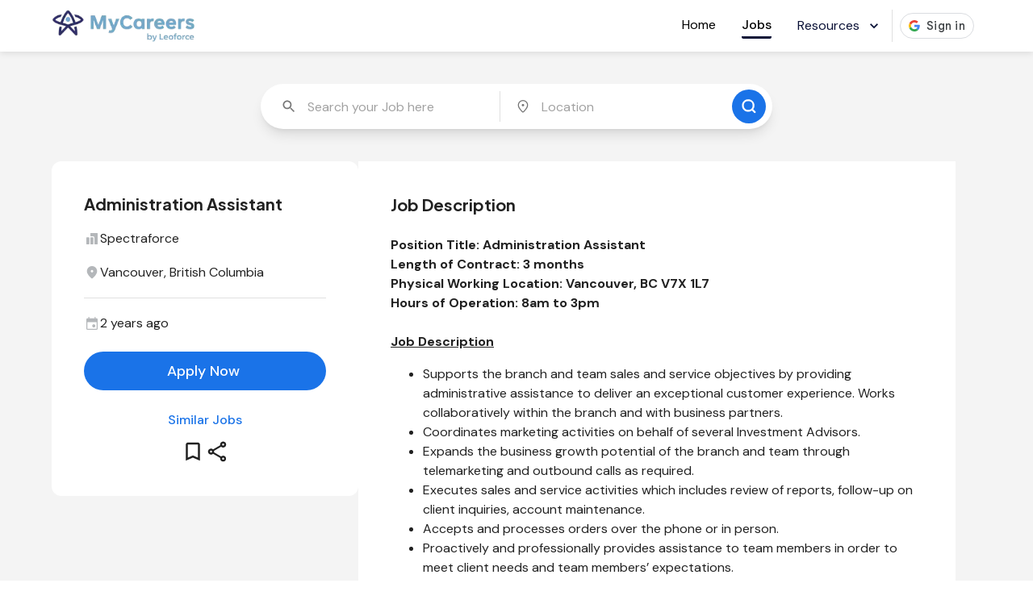

--- FILE ---
content_type: text/html; charset=utf-8
request_url: https://mycareers.net/jobs/administration-assistant-vancouver-british-columbia-12-4310109
body_size: 53506
content:
<!DOCTYPE html><html lang="en" class="__variable_0d7163 __variable_646807"><head><meta charSet="utf-8"/><meta name="viewport" content="width=device-width, initial-scale=1, maximum-scale=5"/><link rel="preload" href="/_next/static/media/13971731025ec697-s.p.woff2" as="font" crossorigin="" type="font/woff2"/><link rel="preload" href="/_next/static/media/636a5ac981f94f8b-s.p.woff2" as="font" crossorigin="" type="font/woff2"/><link rel="stylesheet" href="/_next/static/css/68c0576703fcc8b9.css" data-precedence="next"/><link rel="stylesheet" href="/_next/static/css/051a324bd6481f48.css" data-precedence="next"/><link rel="stylesheet" href="/_next/static/css/89b9aaf17a5eb418.css" data-precedence="next"/><link rel="stylesheet" href="/_next/static/css/7f2d1c66f3c9c45e.css" data-precedence="next"/><link rel="preload" as="script" fetchPriority="low" href="/_next/static/chunks/webpack-3d5e6a1a7c08adf2.js"/><script src="/_next/static/chunks/3f3d78b9-b9d3d539d9511983.js" async=""></script><script src="/_next/static/chunks/5567-de0455be2395583d.js" async=""></script><script src="/_next/static/chunks/main-app-8a0858db7a1e2ef6.js" async=""></script><script src="/_next/static/chunks/617-0398ee206a0b9ff0.js" async=""></script><script src="/_next/static/chunks/4192-ad87ad5be1d9ec2c.js" async=""></script><script src="/_next/static/chunks/7208-0916a99bede1b1f7.js" async=""></script><script src="/_next/static/chunks/3130-c87d2f65b7112610.js" async=""></script><script src="/_next/static/chunks/8392-b2908c961e4b6424.js" async=""></script><script src="/_next/static/chunks/7061-eb34ff61c4f7e3ca.js" async=""></script><script src="/_next/static/chunks/app/layout-9edbb194ace94067.js" async=""></script><script src="/_next/static/chunks/1517-fe36f6461bc71a46.js" async=""></script><script src="/_next/static/chunks/5400-26598909cc898d0e.js" async=""></script><script src="/_next/static/chunks/8229-f4e3ab2560db1168.js" async=""></script><script src="/_next/static/chunks/8872-e9d858d7248fcae9.js" async=""></script><script src="/_next/static/chunks/850-251f954cdbfc70ab.js" async=""></script><script src="/_next/static/chunks/689-d7547ceb0abae6b7.js" async=""></script><script src="/_next/static/chunks/0-fea23d99155b0edb.js" async=""></script><script src="/_next/static/chunks/4268-f561b04ba1b030f3.js" async=""></script><script src="/_next/static/chunks/8814-e3dd3253b01f5750.js" async=""></script><script src="/_next/static/chunks/app/generic/layout-78bfb26a7f493b1a.js" async=""></script><script src="/_next/static/chunks/fa02ffd3-2defbf72a73bca72.js" async=""></script><script src="/_next/static/chunks/2296-8c6350a0bfa15d11.js" async=""></script><script src="/_next/static/chunks/6276-d8da37e83b699c0e.js" async=""></script><script src="/_next/static/chunks/1269-fdd15ea1fb166d20.js" async=""></script><script src="/_next/static/chunks/3837-1f63c46ceb330310.js" async=""></script><script src="/_next/static/chunks/6590-4e141a9ec584a0c9.js" async=""></script><script src="/_next/static/chunks/9489-c03c07bc0dcdf085.js" async=""></script><script src="/_next/static/chunks/2158-b5ad515d0667a0e6.js" async=""></script><script src="/_next/static/chunks/2243-0b1abda1a8b914e8.js" async=""></script><script src="/_next/static/chunks/8064-54214f0dbdd61ed7.js" async=""></script><script src="/_next/static/chunks/1703-10493744d7285220.js" async=""></script><script src="/_next/static/chunks/4414-dc54c90a56ca6576.js" async=""></script><script src="/_next/static/chunks/4785-cfb171acbe31777b.js" async=""></script><script src="/_next/static/chunks/1303-8714a47482f6f366.js" async=""></script><script src="/_next/static/chunks/5103-1fec7ff714d0b372.js" async=""></script><script src="/_next/static/chunks/6379-0bac934a2df632ee.js" async=""></script><script src="/_next/static/chunks/8085-139d8256a0ca4f9d.js" async=""></script><script src="/_next/static/chunks/2912-04ccd8a5c257770a.js" async=""></script><script src="/_next/static/chunks/5971-6c39386d3c9ca654.js" async=""></script><script src="/_next/static/chunks/8334-bec17696e6b00022.js" async=""></script><script src="/_next/static/chunks/1368-dc9cb914430e2302.js" async=""></script><script src="/_next/static/chunks/7279-a391e4116655a591.js" async=""></script><script src="/_next/static/chunks/3412-936cf8f968e35b6c.js" async=""></script><script src="/_next/static/chunks/3373-2b02d3e44badc718.js" async=""></script><script src="/_next/static/chunks/2786-16bca7d790531879.js" async=""></script><script src="/_next/static/chunks/app/generic/desktop/page-f2aabcac2a97451e.js" async=""></script><script src="/_next/static/chunks/6537-fdccf8dd86e6f0eb.js" async=""></script><script src="/_next/static/chunks/app/generic/error-8b7f4232e30eb50e.js" async=""></script><script src="/_next/static/chunks/9421-60a8452d8405c586.js" async=""></script><script src="/_next/static/chunks/6142-7a6d761b71994f13.js" async=""></script><script src="/_next/static/chunks/app/generic/desktop/layout-eb745b6acfe4a758.js" async=""></script><script src="/_next/static/chunks/4845-2127c3c772c8aa4e.js" async=""></script><script src="/_next/static/chunks/app/generic/desktop/jobs/%5BjobDescriptionSlug%5D/not-found-52b25fc786db9d80.js" async=""></script><script src="/_next/static/chunks/8121-a19d415505702d29.js" async=""></script><script src="/_next/static/chunks/app/generic/desktop/jobs/%5BjobDescriptionSlug%5D/page-fbc35151eb1df524.js" async=""></script><script src="/_next/static/chunks/630-c0d212cf625b7b17.js" async=""></script><script src="/_next/static/chunks/app/generic/desktop/jobs/page-7cc166c0f4bdd4da.js" async=""></script><link rel="preload" href="https://portal.goarya.com/botui/static/index.js" as="script"/><meta name="theme-color" media="(prefers-color-scheme: light)" content="cyan"/><meta name="theme-color" media="(prefers-color-scheme: dark)" content="black"/><meta name="color-scheme" content="only light"/><title>Administration Assistant - Spectraforce | Vancouver, British Columbia - MyCareers.Net</title><meta name="description" content="Apply today for the role of Administration Assistant role at Spectraforce in Vancouver, British Columbia. Competitive salary and flexible work options available."/><meta name="application-name" content="MyCareers"/><link rel="author" href="https://leoforce.com"/><meta name="author" content="Leoforce"/><meta name="keywords" content="jobs,careers,nursing jobs,driver jobs,job alerts,career blogs"/><meta name="referrer" content="origin-when-cross-origin"/><meta name="creator" content="Leoforce"/><meta name="robots" content="noindex"/><meta name="category" content="careers"/><link rel="canonical" href="https://mycareers.net/jobs/administration-assistant-vancouver-british-columbia-12-4310109"/><meta name="format-detection" content="telephone=no, date=no, address=no, email=no"/><meta property="og:title" content="Administration Assistant - Spectraforce | Vancouver, British Columbia - MyCareers.Net"/><meta property="og:description" content="Apply today for the role of Administration Assistant role at Spectraforce in Vancouver, British Columbia. Competitive salary and flexible work options available."/><meta name="twitter:card" content="summary"/><meta name="twitter:title" content="Administration Assistant - Spectraforce | Vancouver, British Columbia - MyCareers.Net"/><meta name="twitter:description" content="Apply today for the role of Administration Assistant role at Spectraforce in Vancouver, British Columbia. Competitive salary and flexible work options available."/><link rel="icon" href="/images/generic/favicon/favicon.ico" type="image/x-icon"/><link rel="icon" href="/images/generic/favicon/favicon-16x16.png" type="image/png" sizes="16x16"/><link rel="icon" href="/images/generic/favicon/favicon-32x32.png" type="image/png" sizes="32x32"/><link rel="icon" href="/images/generic/favicon/favicon-96x96.png" type="image/png" sizes="96x96"/><link rel="apple-touch-icon" href="/images/generic/favicon/apple-icon-57x57.png" sizes="57x57"/><link rel="apple-touch-icon" href="/images/generic/favicon/apple-icon-60x60.png" sizes="60x60"/><link rel="apple-touch-icon" href="/images/generic/favicon/apple-icon-72x72.png" sizes="72x72"/><link rel="apple-touch-icon" href="/images/generic/favicon/apple-icon-76x76.png" sizes="76x76"/><link rel="apple-touch-icon" href="/images/generic/favicon/apple-icon-114x114.png" sizes="114x114"/><link rel="apple-touch-icon" href="/images/generic/favicon/apple-icon-120x120.png" sizes="120x120"/><link rel="apple-touch-icon" href="/images/generic/favicon/apple-icon-144x144.png" sizes="144x144"/><link rel="apple-touch-icon" href="/images/generic/favicon/apple-icon-152x152.png" sizes="152x152"/><link rel="apple-touch-icon" href="/images/generic/favicon/apple-icon-180x180.png" sizes="180x180"/><meta name="next-size-adjust"/><script src="/_next/static/chunks/polyfills-c67a75d1b6f99dc8.js" noModule=""></script><style data-emotion="mui-global 18oqssv">.MuiOutlinedInput-root fieldset,.MuiOutlinedInput-root:hover fieldset,.MuiOutlinedInput-root.Mui-focused fieldset{border-color:transparent!important;}.MuiTextField-root{border-radius:8px;}</style><style data-emotion="mui-global w15fj5">html{-webkit-font-smoothing:antialiased;-moz-osx-font-smoothing:grayscale;box-sizing:border-box;-webkit-text-size-adjust:100%;}*,*::before,*::after{box-sizing:inherit;}strong,b{font-weight:700;}body{margin:0;color:rgba(0, 0, 0, 0.87);font-family:var(--app-primary-font);font-weight:400;font-size:1rem;line-height:1.5;background-color:#fff;}@media print{body{background-color:#fff;}}body::backdrop{background-color:#fff;}</style><style data-emotion="mui-global 1prfaxn">@-webkit-keyframes mui-auto-fill{from{display:block;}}@keyframes mui-auto-fill{from{display:block;}}@-webkit-keyframes mui-auto-fill-cancel{from{display:block;}}@keyframes mui-auto-fill-cancel{from{display:block;}}</style><style data-emotion="mui 1drb7es 29ii4e 8d97to jwzhcx 1e83mhn 1sa7qh2 0 p9z24l vrc4ot pt151d vubbuv 1di2rsf 1jg4ze7 1d7q5f8 14kcwr6 1xdhyk6 1n0l1jj 1lekzkb r8petz 1m1kqp3 1wdgy8r feqhe6 muy7x4 1a6giau 11rfqcx 1gnht4k mxlkbn k6eizv ggxpn4 edpqz1 1k33q06 19w1uun igs3ac ihdtdm 1bi3pjh j6dkka cu7wbf 1g83274 10feh4v 1vippu5 j7pn6r te1bj8 3jrri 1211jvi 12ot8q8 1c88zh1 716xyh 1gcy56e cogk7u ob10yh 1e1panq 1400qzg 1q2v2o7 1p7d7sm tzb2e8 39bbo6 77t11c blm1cn 126dckd">.mui-1drb7es{display:-webkit-box;display:-webkit-flex;display:-ms-flexbox;display:flex;-webkit-flex-direction:column;-ms-flex-direction:column;flex-direction:column;width:100%;box-sizing:border-box;-webkit-flex-shrink:0;-ms-flex-negative:0;flex-shrink:0;position:-webkit-sticky;position:sticky;z-index:1100;top:0;left:auto;right:0;background-color:#1A73E8;color:#fff;background-color:white;color:black;z-index:100;box-shadow:0px 2px 8px 0px #0000001A;}.mui-29ii4e{background-color:#fff;color:rgba(0, 0, 0, 0.87);-webkit-transition:box-shadow 300ms cubic-bezier(0.4, 0, 0.2, 1) 0ms;transition:box-shadow 300ms cubic-bezier(0.4, 0, 0.2, 1) 0ms;box-shadow:0px 2px 4px -1px rgba(0,0,0,0.2),0px 4px 5px 0px rgba(0,0,0,0.14),0px 1px 10px 0px rgba(0,0,0,0.12);display:-webkit-box;display:-webkit-flex;display:-ms-flexbox;display:flex;-webkit-flex-direction:column;-ms-flex-direction:column;flex-direction:column;width:100%;box-sizing:border-box;-webkit-flex-shrink:0;-ms-flex-negative:0;flex-shrink:0;position:-webkit-sticky;position:sticky;z-index:1100;top:0;left:auto;right:0;background-color:#1A73E8;color:#fff;background-color:white;color:black;z-index:100;box-shadow:0px 2px 8px 0px #0000001A;}.mui-8d97to{width:100%;margin-left:auto;box-sizing:border-box;margin-right:auto;display:block;}.mui-jwzhcx{display:-webkit-box;display:-webkit-flex;display:-ms-flexbox;display:flex;-webkit-box-pack:justify;-webkit-justify-content:space-between;justify-content:space-between;-webkit-align-items:center;-webkit-box-align:center;-ms-flex-align:center;align-items:center;min-height:64px;}.mui-1e83mhn{margin:16px;padding-top:4px;padding-bottom:4px;border-radius:2px;font-weight:400;}.mui-1sa7qh2{border-bottom:3px solid #091036;margin:16px;padding-top:4px;padding-bottom:4px;border-radius:2px;font-weight:500;}.mui-p9z24l{font-family:var(--app-primary-font);font-weight:500;font-size:0.875rem;line-height:1.75;text-transform:uppercase;min-width:64px;padding:6px 16px;border-radius:4px;-webkit-transition:background-color 250ms cubic-bezier(0.4, 0, 0.2, 1) 0ms,box-shadow 250ms cubic-bezier(0.4, 0, 0.2, 1) 0ms,border-color 250ms cubic-bezier(0.4, 0, 0.2, 1) 0ms,color 250ms cubic-bezier(0.4, 0, 0.2, 1) 0ms;transition:background-color 250ms cubic-bezier(0.4, 0, 0.2, 1) 0ms,box-shadow 250ms cubic-bezier(0.4, 0, 0.2, 1) 0ms,border-color 250ms cubic-bezier(0.4, 0, 0.2, 1) 0ms,color 250ms cubic-bezier(0.4, 0, 0.2, 1) 0ms;border-radius:1.875rem;text-transform:none;box-shadow:none;background-color:var(--secondary-color);box-shadow:none;color:var(--text-color);font-weight:400;font-size:16px;}.mui-p9z24l:hover{-webkit-text-decoration:none;text-decoration:none;background-color:rgba(0, 0, 0, 0.04);}@media (hover: none){.mui-p9z24l:hover{background-color:transparent;}}.mui-p9z24l.Mui-disabled{color:rgba(0, 0, 0, 0.26);}.mui-p9z24l:hover{background-color:var(--secondary-color);box-shadow:none;color:var(--text-color);}.mui-vrc4ot{display:-webkit-inline-box;display:-webkit-inline-flex;display:-ms-inline-flexbox;display:inline-flex;-webkit-align-items:center;-webkit-box-align:center;-ms-flex-align:center;align-items:center;-webkit-box-pack:center;-ms-flex-pack:center;-webkit-justify-content:center;justify-content:center;position:relative;box-sizing:border-box;-webkit-tap-highlight-color:transparent;background-color:transparent;outline:0;border:0;margin:0;border-radius:0;padding:0;cursor:pointer;-webkit-user-select:none;-moz-user-select:none;-ms-user-select:none;user-select:none;vertical-align:middle;-moz-appearance:none;-webkit-appearance:none;-webkit-text-decoration:none;text-decoration:none;color:inherit;font-family:var(--app-primary-font);font-weight:500;font-size:0.875rem;line-height:1.75;text-transform:uppercase;min-width:64px;padding:6px 16px;border-radius:4px;-webkit-transition:background-color 250ms cubic-bezier(0.4, 0, 0.2, 1) 0ms,box-shadow 250ms cubic-bezier(0.4, 0, 0.2, 1) 0ms,border-color 250ms cubic-bezier(0.4, 0, 0.2, 1) 0ms,color 250ms cubic-bezier(0.4, 0, 0.2, 1) 0ms;transition:background-color 250ms cubic-bezier(0.4, 0, 0.2, 1) 0ms,box-shadow 250ms cubic-bezier(0.4, 0, 0.2, 1) 0ms,border-color 250ms cubic-bezier(0.4, 0, 0.2, 1) 0ms,color 250ms cubic-bezier(0.4, 0, 0.2, 1) 0ms;border-radius:1.875rem;text-transform:none;box-shadow:none;background-color:var(--secondary-color);box-shadow:none;color:var(--text-color);font-weight:400;font-size:16px;}.mui-vrc4ot::-moz-focus-inner{border-style:none;}.mui-vrc4ot.Mui-disabled{pointer-events:none;cursor:default;}@media print{.mui-vrc4ot{-webkit-print-color-adjust:exact;color-adjust:exact;}}.mui-vrc4ot:hover{-webkit-text-decoration:none;text-decoration:none;background-color:rgba(0, 0, 0, 0.04);}@media (hover: none){.mui-vrc4ot:hover{background-color:transparent;}}.mui-vrc4ot.Mui-disabled{color:rgba(0, 0, 0, 0.26);}.mui-vrc4ot:hover{background-color:var(--secondary-color);box-shadow:none;color:var(--text-color);}.mui-pt151d{display:inherit;margin-right:-4px;margin-left:8px;}.mui-pt151d>*:nth-of-type(1){font-size:20px;}.mui-vubbuv{-webkit-user-select:none;-moz-user-select:none;-ms-user-select:none;user-select:none;width:1em;height:1em;display:inline-block;fill:currentColor;-webkit-flex-shrink:0;-ms-flex-negative:0;flex-shrink:0;-webkit-transition:fill 200ms cubic-bezier(0.4, 0, 0.2, 1) 0ms;transition:fill 200ms cubic-bezier(0.4, 0, 0.2, 1) 0ms;font-size:1.5rem;}.mui-1di2rsf{margin:6px 16px;}.mui-1jg4ze7{margin:6px 16px;}.mui-1d7q5f8{margin:0;-webkit-flex-shrink:0;-ms-flex-negative:0;flex-shrink:0;border-width:0;border-style:solid;border-color:rgba(0, 0, 0, 0.12);border-bottom-width:0;height:auto;border-right-width:thin;-webkit-align-self:stretch;-ms-flex-item-align:stretch;align-self:stretch;}.mui-14kcwr6{width:110px;}.mui-1n0l1jj{margin:0;-webkit-flex-shrink:0;-ms-flex-negative:0;flex-shrink:0;border-width:0;border-style:solid;border-color:rgba(0, 0, 0, 0.12);border-bottom-width:thin;-webkit-align-self:stretch;-ms-flex-item-align:stretch;align-self:stretch;height:auto;}.mui-1lekzkb{display:-webkit-box;display:-webkit-flex;display:-ms-flexbox;display:flex;-webkit-align-items:center;-webkit-box-align:center;-ms-flex-align:center;align-items:center;-webkit-box-pack:justify;-webkit-justify-content:space-between;justify-content:space-between;}.mui-r8petz{background-color:var(--secondary-color);}.mui-1m1kqp3{-webkit-flex:4;-ms-flex:4;flex:4;}.mui-1wdgy8r{width:100%;}.mui-1wdgy8r.Mui-focused .MuiAutocomplete-clearIndicator{visibility:visible;}@media (pointer: fine){.mui-1wdgy8r:hover .MuiAutocomplete-clearIndicator{visibility:visible;}}.mui-1wdgy8r .MuiAutocomplete-tag{margin:3px;max-width:calc(100% - 6px);}.MuiAutocomplete-hasPopupIcon.mui-1wdgy8r .MuiAutocomplete-inputRoot,.MuiAutocomplete-hasClearIcon.mui-1wdgy8r .MuiAutocomplete-inputRoot{padding-right:30px;}.MuiAutocomplete-hasPopupIcon.MuiAutocomplete-hasClearIcon.mui-1wdgy8r .MuiAutocomplete-inputRoot{padding-right:56px;}.mui-1wdgy8r .MuiAutocomplete-inputRoot .MuiAutocomplete-input{width:0;min-width:30px;}.mui-1wdgy8r .MuiInput-root{padding-bottom:1px;}.mui-1wdgy8r .MuiInput-root .MuiInput-input{padding:4px 4px 4px 0px;}.mui-1wdgy8r .MuiInput-root.MuiInputBase-sizeSmall .MuiInput-input{padding:2px 4px 3px 0;}.mui-1wdgy8r .MuiOutlinedInput-root{padding:9px;}.MuiAutocomplete-hasPopupIcon.mui-1wdgy8r .MuiOutlinedInput-root,.MuiAutocomplete-hasClearIcon.mui-1wdgy8r .MuiOutlinedInput-root{padding-right:39px;}.MuiAutocomplete-hasPopupIcon.MuiAutocomplete-hasClearIcon.mui-1wdgy8r .MuiOutlinedInput-root{padding-right:65px;}.mui-1wdgy8r .MuiOutlinedInput-root .MuiAutocomplete-input{padding:7.5px 4px 7.5px 5px;}.mui-1wdgy8r .MuiOutlinedInput-root .MuiAutocomplete-endAdornment{right:9px;}.mui-1wdgy8r .MuiOutlinedInput-root.MuiInputBase-sizeSmall{padding-top:6px;padding-bottom:6px;padding-left:6px;}.mui-1wdgy8r .MuiOutlinedInput-root.MuiInputBase-sizeSmall .MuiAutocomplete-input{padding:2.5px 4px 2.5px 8px;}.mui-1wdgy8r .MuiFilledInput-root{padding-top:19px;padding-left:8px;}.MuiAutocomplete-hasPopupIcon.mui-1wdgy8r .MuiFilledInput-root,.MuiAutocomplete-hasClearIcon.mui-1wdgy8r .MuiFilledInput-root{padding-right:39px;}.MuiAutocomplete-hasPopupIcon.MuiAutocomplete-hasClearIcon.mui-1wdgy8r .MuiFilledInput-root{padding-right:65px;}.mui-1wdgy8r .MuiFilledInput-root .MuiFilledInput-input{padding:7px 4px;}.mui-1wdgy8r .MuiFilledInput-root .MuiAutocomplete-endAdornment{right:9px;}.mui-1wdgy8r .MuiFilledInput-root.MuiInputBase-sizeSmall{padding-bottom:1px;}.mui-1wdgy8r .MuiFilledInput-root.MuiInputBase-sizeSmall .MuiFilledInput-input{padding:2.5px 4px;}.mui-1wdgy8r .MuiInputBase-hiddenLabel{padding-top:8px;}.mui-1wdgy8r .MuiFilledInput-root.MuiInputBase-hiddenLabel{padding-top:0;padding-bottom:0;}.mui-1wdgy8r .MuiFilledInput-root.MuiInputBase-hiddenLabel .MuiAutocomplete-input{padding-top:16px;padding-bottom:17px;}.mui-1wdgy8r .MuiFilledInput-root.MuiInputBase-hiddenLabel.MuiInputBase-sizeSmall .MuiAutocomplete-input{padding-top:8px;padding-bottom:9px;}.mui-1wdgy8r .MuiAutocomplete-input{-webkit-box-flex:1;-webkit-flex-grow:1;-ms-flex-positive:1;flex-grow:1;text-overflow:ellipsis;opacity:0;}.mui-1wdgy8r .MuiAutocomplete-input{opacity:1;}.mui-feqhe6{display:-webkit-inline-box;display:-webkit-inline-flex;display:-ms-inline-flexbox;display:inline-flex;-webkit-flex-direction:column;-ms-flex-direction:column;flex-direction:column;position:relative;min-width:0;padding:0;margin:0;border:0;vertical-align:top;width:100%;}.mui-muy7x4{font-family:var(--app-primary-font);font-weight:400;font-size:1rem;line-height:1.4375em;color:rgba(0, 0, 0, 0.87);box-sizing:border-box;position:relative;cursor:text;display:-webkit-inline-box;display:-webkit-inline-flex;display:-ms-inline-flexbox;display:inline-flex;-webkit-align-items:center;-webkit-box-align:center;-ms-flex-align:center;align-items:center;width:100%;position:relative;border-radius:4px;padding-left:14px;padding-right:14px;}.mui-muy7x4.Mui-disabled{color:rgba(0, 0, 0, 0.38);cursor:default;}.mui-muy7x4:hover .MuiOutlinedInput-notchedOutline{border-color:rgba(0, 0, 0, 0.87);}@media (hover: none){.mui-muy7x4:hover .MuiOutlinedInput-notchedOutline{border-color:rgba(0, 0, 0, 0.23);}}.mui-muy7x4.Mui-focused .MuiOutlinedInput-notchedOutline{border-color:#1A73E8;border-width:2px;}.mui-muy7x4.Mui-error .MuiOutlinedInput-notchedOutline{border-color:#d32f2f;}.mui-muy7x4.Mui-disabled .MuiOutlinedInput-notchedOutline{border-color:rgba(0, 0, 0, 0.26);}.mui-1a6giau{display:-webkit-box;display:-webkit-flex;display:-ms-flexbox;display:flex;height:0.01em;max-height:2em;-webkit-align-items:center;-webkit-box-align:center;-ms-flex-align:center;align-items:center;white-space:nowrap;color:rgba(0, 0, 0, 0.54);margin-right:8px;}.mui-11rfqcx{-webkit-user-select:none;-moz-user-select:none;-ms-user-select:none;user-select:none;width:1em;height:1em;display:inline-block;fill:currentColor;-webkit-flex-shrink:0;-ms-flex-negative:0;flex-shrink:0;-webkit-transition:fill 200ms cubic-bezier(0.4, 0, 0.2, 1) 0ms;transition:fill 200ms cubic-bezier(0.4, 0, 0.2, 1) 0ms;font-size:1.5rem;height:20px;width:20px;}.mui-1gnht4k{font:inherit;letter-spacing:inherit;color:currentColor;padding:4px 0 5px;border:0;box-sizing:content-box;background:none;height:1.4375em;margin:0;-webkit-tap-highlight-color:transparent;display:block;min-width:0;width:100%;-webkit-animation-name:mui-auto-fill-cancel;animation-name:mui-auto-fill-cancel;-webkit-animation-duration:10ms;animation-duration:10ms;padding:16.5px 14px;padding-left:0;padding-right:0;}.mui-1gnht4k::-webkit-input-placeholder{color:currentColor;opacity:0.42;-webkit-transition:opacity 200ms cubic-bezier(0.4, 0, 0.2, 1) 0ms;transition:opacity 200ms cubic-bezier(0.4, 0, 0.2, 1) 0ms;}.mui-1gnht4k::-moz-placeholder{color:currentColor;opacity:0.42;-webkit-transition:opacity 200ms cubic-bezier(0.4, 0, 0.2, 1) 0ms;transition:opacity 200ms cubic-bezier(0.4, 0, 0.2, 1) 0ms;}.mui-1gnht4k:-ms-input-placeholder{color:currentColor;opacity:0.42;-webkit-transition:opacity 200ms cubic-bezier(0.4, 0, 0.2, 1) 0ms;transition:opacity 200ms cubic-bezier(0.4, 0, 0.2, 1) 0ms;}.mui-1gnht4k::-ms-input-placeholder{color:currentColor;opacity:0.42;-webkit-transition:opacity 200ms cubic-bezier(0.4, 0, 0.2, 1) 0ms;transition:opacity 200ms cubic-bezier(0.4, 0, 0.2, 1) 0ms;}.mui-1gnht4k:focus{outline:0;}.mui-1gnht4k:invalid{box-shadow:none;}.mui-1gnht4k::-webkit-search-decoration{-webkit-appearance:none;}label[data-shrink=false]+.MuiInputBase-formControl .mui-1gnht4k::-webkit-input-placeholder{opacity:0!important;}label[data-shrink=false]+.MuiInputBase-formControl .mui-1gnht4k::-moz-placeholder{opacity:0!important;}label[data-shrink=false]+.MuiInputBase-formControl .mui-1gnht4k:-ms-input-placeholder{opacity:0!important;}label[data-shrink=false]+.MuiInputBase-formControl .mui-1gnht4k::-ms-input-placeholder{opacity:0!important;}label[data-shrink=false]+.MuiInputBase-formControl .mui-1gnht4k:focus::-webkit-input-placeholder{opacity:0.42;}label[data-shrink=false]+.MuiInputBase-formControl .mui-1gnht4k:focus::-moz-placeholder{opacity:0.42;}label[data-shrink=false]+.MuiInputBase-formControl .mui-1gnht4k:focus:-ms-input-placeholder{opacity:0.42;}label[data-shrink=false]+.MuiInputBase-formControl .mui-1gnht4k:focus::-ms-input-placeholder{opacity:0.42;}.mui-1gnht4k.Mui-disabled{opacity:1;-webkit-text-fill-color:rgba(0, 0, 0, 0.38);}.mui-1gnht4k:-webkit-autofill{-webkit-animation-duration:5000s;animation-duration:5000s;-webkit-animation-name:mui-auto-fill;animation-name:mui-auto-fill;}.mui-1gnht4k:-webkit-autofill{border-radius:inherit;}.mui-mxlkbn{position:absolute;right:0;top:50%;-webkit-transform:translate(0, -50%);-moz-transform:translate(0, -50%);-ms-transform:translate(0, -50%);transform:translate(0, -50%);}.mui-k6eizv{margin-right:-2px;padding:4px;visibility:hidden;}.mui-ggxpn4{text-align:center;-webkit-flex:0 0 auto;-ms-flex:0 0 auto;flex:0 0 auto;font-size:1.5rem;padding:8px;border-radius:50%;overflow:visible;color:rgba(0, 0, 0, 0.54);-webkit-transition:background-color 150ms cubic-bezier(0.4, 0, 0.2, 1) 0ms;transition:background-color 150ms cubic-bezier(0.4, 0, 0.2, 1) 0ms;margin-right:-2px;padding:4px;visibility:hidden;}.mui-ggxpn4:hover{background-color:rgba(0, 0, 0, 0.04);}@media (hover: none){.mui-ggxpn4:hover{background-color:transparent;}}.mui-ggxpn4.Mui-disabled{background-color:transparent;color:rgba(0, 0, 0, 0.26);}.mui-edpqz1{display:-webkit-inline-box;display:-webkit-inline-flex;display:-ms-inline-flexbox;display:inline-flex;-webkit-align-items:center;-webkit-box-align:center;-ms-flex-align:center;align-items:center;-webkit-box-pack:center;-ms-flex-pack:center;-webkit-justify-content:center;justify-content:center;position:relative;box-sizing:border-box;-webkit-tap-highlight-color:transparent;background-color:transparent;outline:0;border:0;margin:0;border-radius:0;padding:0;cursor:pointer;-webkit-user-select:none;-moz-user-select:none;-ms-user-select:none;user-select:none;vertical-align:middle;-moz-appearance:none;-webkit-appearance:none;-webkit-text-decoration:none;text-decoration:none;color:inherit;text-align:center;-webkit-flex:0 0 auto;-ms-flex:0 0 auto;flex:0 0 auto;font-size:1.5rem;padding:8px;border-radius:50%;overflow:visible;color:rgba(0, 0, 0, 0.54);-webkit-transition:background-color 150ms cubic-bezier(0.4, 0, 0.2, 1) 0ms;transition:background-color 150ms cubic-bezier(0.4, 0, 0.2, 1) 0ms;margin-right:-2px;padding:4px;visibility:hidden;}.mui-edpqz1::-moz-focus-inner{border-style:none;}.mui-edpqz1.Mui-disabled{pointer-events:none;cursor:default;}@media print{.mui-edpqz1{-webkit-print-color-adjust:exact;color-adjust:exact;}}.mui-edpqz1:hover{background-color:rgba(0, 0, 0, 0.04);}@media (hover: none){.mui-edpqz1:hover{background-color:transparent;}}.mui-edpqz1.Mui-disabled{background-color:transparent;color:rgba(0, 0, 0, 0.26);}.mui-1k33q06{-webkit-user-select:none;-moz-user-select:none;-ms-user-select:none;user-select:none;width:1em;height:1em;display:inline-block;fill:currentColor;-webkit-flex-shrink:0;-ms-flex-negative:0;flex-shrink:0;-webkit-transition:fill 200ms cubic-bezier(0.4, 0, 0.2, 1) 0ms;transition:fill 200ms cubic-bezier(0.4, 0, 0.2, 1) 0ms;font-size:1.25rem;}.mui-19w1uun{border-color:rgba(0, 0, 0, 0.23);}.mui-igs3ac{text-align:left;position:absolute;bottom:0;right:0;top:-5px;left:0;margin:0;padding:0 8px;pointer-events:none;border-radius:inherit;border-style:solid;border-width:1px;overflow:hidden;min-width:0%;border-color:rgba(0, 0, 0, 0.23);}.mui-ihdtdm{float:unset;width:auto;overflow:hidden;padding:0;line-height:11px;-webkit-transition:width 150ms cubic-bezier(0.0, 0, 0.2, 1) 0ms;transition:width 150ms cubic-bezier(0.0, 0, 0.2, 1) 0ms;}.mui-1bi3pjh{padding:9px;-webkit-align-self:stretch;-ms-flex-item-align:stretch;align-self:stretch;}.mui-j6dkka{margin:0;-webkit-flex-shrink:0;-ms-flex-negative:0;flex-shrink:0;border-width:0;border-style:solid;border-color:rgba(0, 0, 0, 0.12);border-bottom-width:0;height:auto;border-right-width:thin;-webkit-align-self:stretch;-ms-flex-item-align:stretch;align-self:stretch;height:100%;}.mui-cu7wbf{padding:2px;margin-right:-2px;display:none;}.mui-1g83274{text-align:center;-webkit-flex:0 0 auto;-ms-flex:0 0 auto;flex:0 0 auto;font-size:1.5rem;padding:8px;border-radius:50%;overflow:visible;color:rgba(0, 0, 0, 0.54);-webkit-transition:background-color 150ms cubic-bezier(0.4, 0, 0.2, 1) 0ms;transition:background-color 150ms cubic-bezier(0.4, 0, 0.2, 1) 0ms;padding:2px;margin-right:-2px;display:none;}.mui-1g83274:hover{background-color:rgba(0, 0, 0, 0.04);}@media (hover: none){.mui-1g83274:hover{background-color:transparent;}}.mui-1g83274.Mui-disabled{background-color:transparent;color:rgba(0, 0, 0, 0.26);}.mui-10feh4v{display:-webkit-inline-box;display:-webkit-inline-flex;display:-ms-inline-flexbox;display:inline-flex;-webkit-align-items:center;-webkit-box-align:center;-ms-flex-align:center;align-items:center;-webkit-box-pack:center;-ms-flex-pack:center;-webkit-justify-content:center;justify-content:center;position:relative;box-sizing:border-box;-webkit-tap-highlight-color:transparent;background-color:transparent;outline:0;border:0;margin:0;border-radius:0;padding:0;cursor:pointer;-webkit-user-select:none;-moz-user-select:none;-ms-user-select:none;user-select:none;vertical-align:middle;-moz-appearance:none;-webkit-appearance:none;-webkit-text-decoration:none;text-decoration:none;color:inherit;text-align:center;-webkit-flex:0 0 auto;-ms-flex:0 0 auto;flex:0 0 auto;font-size:1.5rem;padding:8px;border-radius:50%;overflow:visible;color:rgba(0, 0, 0, 0.54);-webkit-transition:background-color 150ms cubic-bezier(0.4, 0, 0.2, 1) 0ms;transition:background-color 150ms cubic-bezier(0.4, 0, 0.2, 1) 0ms;padding:2px;margin-right:-2px;display:none;}.mui-10feh4v::-moz-focus-inner{border-style:none;}.mui-10feh4v.Mui-disabled{pointer-events:none;cursor:default;}@media print{.mui-10feh4v{-webkit-print-color-adjust:exact;color-adjust:exact;}}.mui-10feh4v:hover{background-color:rgba(0, 0, 0, 0.04);}@media (hover: none){.mui-10feh4v:hover{background-color:transparent;}}.mui-10feh4v.Mui-disabled{background-color:transparent;color:rgba(0, 0, 0, 0.26);}.mui-1vippu5{text-align:center;-webkit-flex:0 0 auto;-ms-flex:0 0 auto;flex:0 0 auto;font-size:1.5rem;padding:8px;border-radius:50%;overflow:visible;color:rgba(0, 0, 0, 0.54);-webkit-transition:background-color 150ms cubic-bezier(0.4, 0, 0.2, 1) 0ms;transition:background-color 150ms cubic-bezier(0.4, 0, 0.2, 1) 0ms;padding:12px;font-size:1.75rem;margin-left:8px;background-color:var(--important-content);}.mui-1vippu5:hover{background-color:rgba(0, 0, 0, 0.04);}@media (hover: none){.mui-1vippu5:hover{background-color:transparent;}}.mui-1vippu5.Mui-disabled{background-color:transparent;color:rgba(0, 0, 0, 0.26);}.mui-1vippu5:hover{background-color:var(--important-content);}.mui-j7pn6r{display:-webkit-inline-box;display:-webkit-inline-flex;display:-ms-inline-flexbox;display:inline-flex;-webkit-align-items:center;-webkit-box-align:center;-ms-flex-align:center;align-items:center;-webkit-box-pack:center;-ms-flex-pack:center;-webkit-justify-content:center;justify-content:center;position:relative;box-sizing:border-box;-webkit-tap-highlight-color:transparent;background-color:transparent;outline:0;border:0;margin:0;border-radius:0;padding:0;cursor:pointer;-webkit-user-select:none;-moz-user-select:none;-ms-user-select:none;user-select:none;vertical-align:middle;-moz-appearance:none;-webkit-appearance:none;-webkit-text-decoration:none;text-decoration:none;color:inherit;text-align:center;-webkit-flex:0 0 auto;-ms-flex:0 0 auto;flex:0 0 auto;font-size:1.5rem;padding:8px;border-radius:50%;overflow:visible;color:rgba(0, 0, 0, 0.54);-webkit-transition:background-color 150ms cubic-bezier(0.4, 0, 0.2, 1) 0ms;transition:background-color 150ms cubic-bezier(0.4, 0, 0.2, 1) 0ms;padding:12px;font-size:1.75rem;margin-left:8px;background-color:var(--important-content);}.mui-j7pn6r::-moz-focus-inner{border-style:none;}.mui-j7pn6r.Mui-disabled{pointer-events:none;cursor:default;}@media print{.mui-j7pn6r{-webkit-print-color-adjust:exact;color-adjust:exact;}}.mui-j7pn6r:hover{background-color:rgba(0, 0, 0, 0.04);}@media (hover: none){.mui-j7pn6r:hover{background-color:transparent;}}.mui-j7pn6r.Mui-disabled{background-color:transparent;color:rgba(0, 0, 0, 0.26);}.mui-j7pn6r:hover{background-color:var(--important-content);}.mui-te1bj8{-webkit-user-select:none;-moz-user-select:none;-ms-user-select:none;user-select:none;width:1em;height:1em;display:inline-block;-webkit-flex-shrink:0;-ms-flex-negative:0;flex-shrink:0;-webkit-transition:fill 200ms cubic-bezier(0.4, 0, 0.2, 1) 0ms;transition:fill 200ms cubic-bezier(0.4, 0, 0.2, 1) 0ms;font-size:1.5rem;width:18px;height:18px;}.mui-3jrri{margin:0;font-family:var(--app-secondary-font);font-size:20px;font-weight:700;line-height:25px;}@media (max-width: 600px){.mui-3jrri{font-size:22px;line-height:28px;font-weight:700;}}.mui-1211jvi{gap:10px;}.mui-12ot8q8{-webkit-user-select:none;-moz-user-select:none;-ms-user-select:none;user-select:none;width:1em;height:1em;display:inline-block;-webkit-flex-shrink:0;-ms-flex-negative:0;flex-shrink:0;-webkit-transition:fill 200ms cubic-bezier(0.4, 0, 0.2, 1) 0ms;transition:fill 200ms cubic-bezier(0.4, 0, 0.2, 1) 0ms;font-size:1.5rem;width:20px;height:20px;color:var(--job-detail-icon-color);}.mui-1c88zh1{margin:0;font-size:16px;line-height:22px;font-weight:400;}@media (max-width: 600px){.mui-1c88zh1{font-size:14px;line-height:20px;font-weight:400;}}.mui-716xyh{margin:0;-webkit-flex-shrink:0;-ms-flex-negative:0;flex-shrink:0;border-width:0;border-style:solid;border-color:rgba(0, 0, 0, 0.12);border-bottom-width:thin;margin:20px 0px 6px 0px;}.mui-1gcy56e{font-family:var(--app-primary-font);font-weight:500;font-size:0.875rem;line-height:1.75;text-transform:uppercase;min-width:64px;padding:6px 16px;border-radius:4px;-webkit-transition:background-color 250ms cubic-bezier(0.4, 0, 0.2, 1) 0ms,box-shadow 250ms cubic-bezier(0.4, 0, 0.2, 1) 0ms,border-color 250ms cubic-bezier(0.4, 0, 0.2, 1) 0ms,color 250ms cubic-bezier(0.4, 0, 0.2, 1) 0ms;transition:background-color 250ms cubic-bezier(0.4, 0, 0.2, 1) 0ms,box-shadow 250ms cubic-bezier(0.4, 0, 0.2, 1) 0ms,border-color 250ms cubic-bezier(0.4, 0, 0.2, 1) 0ms,color 250ms cubic-bezier(0.4, 0, 0.2, 1) 0ms;color:#fff;background-color:#1A73E8;box-shadow:0px 3px 1px -2px rgba(0,0,0,0.2),0px 2px 2px 0px rgba(0,0,0,0.14),0px 1px 5px 0px rgba(0,0,0,0.12);border-radius:1.875rem;text-transform:none;box-shadow:none;padding:10px 0px;font-size:18px;font-weight:600px;line-height:28px;}.mui-1gcy56e:hover{-webkit-text-decoration:none;text-decoration:none;background-color:#091036;box-shadow:0px 2px 4px -1px rgba(0,0,0,0.2),0px 4px 5px 0px rgba(0,0,0,0.14),0px 1px 10px 0px rgba(0,0,0,0.12);}@media (hover: none){.mui-1gcy56e:hover{background-color:#1A73E8;}}.mui-1gcy56e:active{box-shadow:0px 5px 5px -3px rgba(0,0,0,0.2),0px 8px 10px 1px rgba(0,0,0,0.14),0px 3px 14px 2px rgba(0,0,0,0.12);}.mui-1gcy56e.Mui-focusVisible{box-shadow:0px 3px 5px -1px rgba(0,0,0,0.2),0px 6px 10px 0px rgba(0,0,0,0.14),0px 1px 18px 0px rgba(0,0,0,0.12);}.mui-1gcy56e.Mui-disabled{color:rgba(0, 0, 0, 0.26);box-shadow:none;background-color:rgba(0, 0, 0, 0.12);}.mui-1gcy56e:hover{background-color:var(--primary-color);box-shadow:none;}.mui-cogk7u{display:-webkit-inline-box;display:-webkit-inline-flex;display:-ms-inline-flexbox;display:inline-flex;-webkit-align-items:center;-webkit-box-align:center;-ms-flex-align:center;align-items:center;-webkit-box-pack:center;-ms-flex-pack:center;-webkit-justify-content:center;justify-content:center;position:relative;box-sizing:border-box;-webkit-tap-highlight-color:transparent;background-color:transparent;outline:0;border:0;margin:0;border-radius:0;padding:0;cursor:pointer;-webkit-user-select:none;-moz-user-select:none;-ms-user-select:none;user-select:none;vertical-align:middle;-moz-appearance:none;-webkit-appearance:none;-webkit-text-decoration:none;text-decoration:none;color:inherit;font-family:var(--app-primary-font);font-weight:500;font-size:0.875rem;line-height:1.75;text-transform:uppercase;min-width:64px;padding:6px 16px;border-radius:4px;-webkit-transition:background-color 250ms cubic-bezier(0.4, 0, 0.2, 1) 0ms,box-shadow 250ms cubic-bezier(0.4, 0, 0.2, 1) 0ms,border-color 250ms cubic-bezier(0.4, 0, 0.2, 1) 0ms,color 250ms cubic-bezier(0.4, 0, 0.2, 1) 0ms;transition:background-color 250ms cubic-bezier(0.4, 0, 0.2, 1) 0ms,box-shadow 250ms cubic-bezier(0.4, 0, 0.2, 1) 0ms,border-color 250ms cubic-bezier(0.4, 0, 0.2, 1) 0ms,color 250ms cubic-bezier(0.4, 0, 0.2, 1) 0ms;color:#fff;background-color:#1A73E8;box-shadow:0px 3px 1px -2px rgba(0,0,0,0.2),0px 2px 2px 0px rgba(0,0,0,0.14),0px 1px 5px 0px rgba(0,0,0,0.12);border-radius:1.875rem;text-transform:none;box-shadow:none;padding:10px 0px;font-size:18px;font-weight:600px;line-height:28px;}.mui-cogk7u::-moz-focus-inner{border-style:none;}.mui-cogk7u.Mui-disabled{pointer-events:none;cursor:default;}@media print{.mui-cogk7u{-webkit-print-color-adjust:exact;color-adjust:exact;}}.mui-cogk7u:hover{-webkit-text-decoration:none;text-decoration:none;background-color:#091036;box-shadow:0px 2px 4px -1px rgba(0,0,0,0.2),0px 4px 5px 0px rgba(0,0,0,0.14),0px 1px 10px 0px rgba(0,0,0,0.12);}@media (hover: none){.mui-cogk7u:hover{background-color:#1A73E8;}}.mui-cogk7u:active{box-shadow:0px 5px 5px -3px rgba(0,0,0,0.2),0px 8px 10px 1px rgba(0,0,0,0.14),0px 3px 14px 2px rgba(0,0,0,0.12);}.mui-cogk7u.Mui-focusVisible{box-shadow:0px 3px 5px -1px rgba(0,0,0,0.2),0px 6px 10px 0px rgba(0,0,0,0.14),0px 1px 18px 0px rgba(0,0,0,0.12);}.mui-cogk7u.Mui-disabled{color:rgba(0, 0, 0, 0.26);box-shadow:none;background-color:rgba(0, 0, 0, 0.12);}.mui-cogk7u:hover{background-color:var(--primary-color);box-shadow:none;}.mui-ob10yh{font-family:var(--app-primary-font);font-weight:500;font-size:0.875rem;line-height:1.75;text-transform:uppercase;min-width:64px;padding:6px 8px;border-radius:4px;-webkit-transition:background-color 250ms cubic-bezier(0.4, 0, 0.2, 1) 0ms,box-shadow 250ms cubic-bezier(0.4, 0, 0.2, 1) 0ms,border-color 250ms cubic-bezier(0.4, 0, 0.2, 1) 0ms,color 250ms cubic-bezier(0.4, 0, 0.2, 1) 0ms;transition:background-color 250ms cubic-bezier(0.4, 0, 0.2, 1) 0ms,box-shadow 250ms cubic-bezier(0.4, 0, 0.2, 1) 0ms,border-color 250ms cubic-bezier(0.4, 0, 0.2, 1) 0ms,color 250ms cubic-bezier(0.4, 0, 0.2, 1) 0ms;color:#1A73E8;border-radius:1.875rem;text-transform:none;box-shadow:none;font-size:16px;font-weight:600px;line-height:normal;margin-top:20px;}.mui-ob10yh:hover{-webkit-text-decoration:none;text-decoration:none;background-color:rgba(26, 115, 232, 0.04);}@media (hover: none){.mui-ob10yh:hover{background-color:transparent;}}.mui-ob10yh.Mui-disabled{color:rgba(0, 0, 0, 0.26);}.mui-1e1panq{display:-webkit-inline-box;display:-webkit-inline-flex;display:-ms-inline-flexbox;display:inline-flex;-webkit-align-items:center;-webkit-box-align:center;-ms-flex-align:center;align-items:center;-webkit-box-pack:center;-ms-flex-pack:center;-webkit-justify-content:center;justify-content:center;position:relative;box-sizing:border-box;-webkit-tap-highlight-color:transparent;background-color:transparent;outline:0;border:0;margin:0;border-radius:0;padding:0;cursor:pointer;-webkit-user-select:none;-moz-user-select:none;-ms-user-select:none;user-select:none;vertical-align:middle;-moz-appearance:none;-webkit-appearance:none;-webkit-text-decoration:none;text-decoration:none;color:inherit;font-family:var(--app-primary-font);font-weight:500;font-size:0.875rem;line-height:1.75;text-transform:uppercase;min-width:64px;padding:6px 8px;border-radius:4px;-webkit-transition:background-color 250ms cubic-bezier(0.4, 0, 0.2, 1) 0ms,box-shadow 250ms cubic-bezier(0.4, 0, 0.2, 1) 0ms,border-color 250ms cubic-bezier(0.4, 0, 0.2, 1) 0ms,color 250ms cubic-bezier(0.4, 0, 0.2, 1) 0ms;transition:background-color 250ms cubic-bezier(0.4, 0, 0.2, 1) 0ms,box-shadow 250ms cubic-bezier(0.4, 0, 0.2, 1) 0ms,border-color 250ms cubic-bezier(0.4, 0, 0.2, 1) 0ms,color 250ms cubic-bezier(0.4, 0, 0.2, 1) 0ms;color:#1A73E8;border-radius:1.875rem;text-transform:none;box-shadow:none;font-size:16px;font-weight:600px;line-height:normal;margin-top:20px;}.mui-1e1panq::-moz-focus-inner{border-style:none;}.mui-1e1panq.Mui-disabled{pointer-events:none;cursor:default;}@media print{.mui-1e1panq{-webkit-print-color-adjust:exact;color-adjust:exact;}}.mui-1e1panq:hover{-webkit-text-decoration:none;text-decoration:none;background-color:rgba(26, 115, 232, 0.04);}@media (hover: none){.mui-1e1panq:hover{background-color:transparent;}}.mui-1e1panq.Mui-disabled{color:rgba(0, 0, 0, 0.26);}.mui-1400qzg{-webkit-user-select:none;-moz-user-select:none;-ms-user-select:none;user-select:none;width:1em;height:1em;display:inline-block;fill:currentColor;-webkit-flex-shrink:0;-ms-flex-negative:0;flex-shrink:0;-webkit-transition:fill 200ms cubic-bezier(0.4, 0, 0.2, 1) 0ms;transition:fill 200ms cubic-bezier(0.4, 0, 0.2, 1) 0ms;font-size:1.5rem;width:30px;height:30px;color:var(--secondary-icon-color);}.mui-1q2v2o7{text-align:center;-webkit-flex:0 0 auto;-ms-flex:0 0 auto;flex:0 0 auto;font-size:1.5rem;padding:8px;border-radius:50%;overflow:visible;color:rgba(0, 0, 0, 0.54);-webkit-transition:background-color 150ms cubic-bezier(0.4, 0, 0.2, 1) 0ms;transition:background-color 150ms cubic-bezier(0.4, 0, 0.2, 1) 0ms;width:30px;height:30px;color:var(--secondary-icon-color);}.mui-1q2v2o7:hover{background-color:rgba(0, 0, 0, 0.04);}@media (hover: none){.mui-1q2v2o7:hover{background-color:transparent;}}.mui-1q2v2o7.Mui-disabled{background-color:transparent;color:rgba(0, 0, 0, 0.26);}.mui-1p7d7sm{display:-webkit-inline-box;display:-webkit-inline-flex;display:-ms-inline-flexbox;display:inline-flex;-webkit-align-items:center;-webkit-box-align:center;-ms-flex-align:center;align-items:center;-webkit-box-pack:center;-ms-flex-pack:center;-webkit-justify-content:center;justify-content:center;position:relative;box-sizing:border-box;-webkit-tap-highlight-color:transparent;background-color:transparent;outline:0;border:0;margin:0;border-radius:0;padding:0;cursor:pointer;-webkit-user-select:none;-moz-user-select:none;-ms-user-select:none;user-select:none;vertical-align:middle;-moz-appearance:none;-webkit-appearance:none;-webkit-text-decoration:none;text-decoration:none;color:inherit;text-align:center;-webkit-flex:0 0 auto;-ms-flex:0 0 auto;flex:0 0 auto;font-size:1.5rem;padding:8px;border-radius:50%;overflow:visible;color:rgba(0, 0, 0, 0.54);-webkit-transition:background-color 150ms cubic-bezier(0.4, 0, 0.2, 1) 0ms;transition:background-color 150ms cubic-bezier(0.4, 0, 0.2, 1) 0ms;width:30px;height:30px;color:var(--secondary-icon-color);}.mui-1p7d7sm::-moz-focus-inner{border-style:none;}.mui-1p7d7sm.Mui-disabled{pointer-events:none;cursor:default;}@media print{.mui-1p7d7sm{-webkit-print-color-adjust:exact;color-adjust:exact;}}.mui-1p7d7sm:hover{background-color:rgba(0, 0, 0, 0.04);}@media (hover: none){.mui-1p7d7sm:hover{background-color:transparent;}}.mui-1p7d7sm.Mui-disabled{background-color:transparent;color:rgba(0, 0, 0, 0.26);}.mui-tzb2e8{margin:0;font-family:var(--app-secondary-font);font-size:28px;font-weight:700;line-height:43px;color:#091036;}@media (max-width: 600px){.mui-tzb2e8{font-size:22px;line-height:28px;font-weight:700;}}.mui-39bbo6{margin:0;-webkit-flex-shrink:0;-ms-flex-negative:0;flex-shrink:0;border-width:0;border-style:solid;border-color:rgba(0, 0, 0, 0.12);border-bottom-width:thin;}.mui-77t11c{font-family:var(--app-primary-font);font-weight:500;font-size:0.875rem;line-height:1.75;text-transform:uppercase;min-width:64px;padding:6px 16px;border-radius:4px;-webkit-transition:background-color 250ms cubic-bezier(0.4, 0, 0.2, 1) 0ms,box-shadow 250ms cubic-bezier(0.4, 0, 0.2, 1) 0ms,border-color 250ms cubic-bezier(0.4, 0, 0.2, 1) 0ms,color 250ms cubic-bezier(0.4, 0, 0.2, 1) 0ms;transition:background-color 250ms cubic-bezier(0.4, 0, 0.2, 1) 0ms,box-shadow 250ms cubic-bezier(0.4, 0, 0.2, 1) 0ms,border-color 250ms cubic-bezier(0.4, 0, 0.2, 1) 0ms,color 250ms cubic-bezier(0.4, 0, 0.2, 1) 0ms;color:#fff;background-color:#1A73E8;box-shadow:0px 3px 1px -2px rgba(0,0,0,0.2),0px 2px 2px 0px rgba(0,0,0,0.14),0px 1px 5px 0px rgba(0,0,0,0.12);border-radius:1.875rem;text-transform:none;box-shadow:none;padding:6px 24px;font-size:16px;font-weight:600px;line-height:28px;background-color:var(--important-content);}.mui-77t11c:hover{-webkit-text-decoration:none;text-decoration:none;background-color:#091036;box-shadow:0px 2px 4px -1px rgba(0,0,0,0.2),0px 4px 5px 0px rgba(0,0,0,0.14),0px 1px 10px 0px rgba(0,0,0,0.12);}@media (hover: none){.mui-77t11c:hover{background-color:#1A73E8;}}.mui-77t11c:active{box-shadow:0px 5px 5px -3px rgba(0,0,0,0.2),0px 8px 10px 1px rgba(0,0,0,0.14),0px 3px 14px 2px rgba(0,0,0,0.12);}.mui-77t11c.Mui-focusVisible{box-shadow:0px 3px 5px -1px rgba(0,0,0,0.2),0px 6px 10px 0px rgba(0,0,0,0.14),0px 1px 18px 0px rgba(0,0,0,0.12);}.mui-77t11c.Mui-disabled{color:rgba(0, 0, 0, 0.26);box-shadow:none;background-color:rgba(0, 0, 0, 0.12);}.mui-77t11c:hover{background-color:var(--primary-color);box-shadow:none;}.mui-77t11c:hover{background-color:var(--important-content);}.mui-blm1cn{display:-webkit-inline-box;display:-webkit-inline-flex;display:-ms-inline-flexbox;display:inline-flex;-webkit-align-items:center;-webkit-box-align:center;-ms-flex-align:center;align-items:center;-webkit-box-pack:center;-ms-flex-pack:center;-webkit-justify-content:center;justify-content:center;position:relative;box-sizing:border-box;-webkit-tap-highlight-color:transparent;background-color:transparent;outline:0;border:0;margin:0;border-radius:0;padding:0;cursor:pointer;-webkit-user-select:none;-moz-user-select:none;-ms-user-select:none;user-select:none;vertical-align:middle;-moz-appearance:none;-webkit-appearance:none;-webkit-text-decoration:none;text-decoration:none;color:inherit;font-family:var(--app-primary-font);font-weight:500;font-size:0.875rem;line-height:1.75;text-transform:uppercase;min-width:64px;padding:6px 16px;border-radius:4px;-webkit-transition:background-color 250ms cubic-bezier(0.4, 0, 0.2, 1) 0ms,box-shadow 250ms cubic-bezier(0.4, 0, 0.2, 1) 0ms,border-color 250ms cubic-bezier(0.4, 0, 0.2, 1) 0ms,color 250ms cubic-bezier(0.4, 0, 0.2, 1) 0ms;transition:background-color 250ms cubic-bezier(0.4, 0, 0.2, 1) 0ms,box-shadow 250ms cubic-bezier(0.4, 0, 0.2, 1) 0ms,border-color 250ms cubic-bezier(0.4, 0, 0.2, 1) 0ms,color 250ms cubic-bezier(0.4, 0, 0.2, 1) 0ms;color:#fff;background-color:#1A73E8;box-shadow:0px 3px 1px -2px rgba(0,0,0,0.2),0px 2px 2px 0px rgba(0,0,0,0.14),0px 1px 5px 0px rgba(0,0,0,0.12);border-radius:1.875rem;text-transform:none;box-shadow:none;padding:6px 24px;font-size:16px;font-weight:600px;line-height:28px;background-color:var(--important-content);}.mui-blm1cn::-moz-focus-inner{border-style:none;}.mui-blm1cn.Mui-disabled{pointer-events:none;cursor:default;}@media print{.mui-blm1cn{-webkit-print-color-adjust:exact;color-adjust:exact;}}.mui-blm1cn:hover{-webkit-text-decoration:none;text-decoration:none;background-color:#091036;box-shadow:0px 2px 4px -1px rgba(0,0,0,0.2),0px 4px 5px 0px rgba(0,0,0,0.14),0px 1px 10px 0px rgba(0,0,0,0.12);}@media (hover: none){.mui-blm1cn:hover{background-color:#1A73E8;}}.mui-blm1cn:active{box-shadow:0px 5px 5px -3px rgba(0,0,0,0.2),0px 8px 10px 1px rgba(0,0,0,0.14),0px 3px 14px 2px rgba(0,0,0,0.12);}.mui-blm1cn.Mui-focusVisible{box-shadow:0px 3px 5px -1px rgba(0,0,0,0.2),0px 6px 10px 0px rgba(0,0,0,0.14),0px 1px 18px 0px rgba(0,0,0,0.12);}.mui-blm1cn.Mui-disabled{color:rgba(0, 0, 0, 0.26);box-shadow:none;background-color:rgba(0, 0, 0, 0.12);}.mui-blm1cn:hover{background-color:var(--primary-color);box-shadow:none;}.mui-blm1cn:hover{background-color:var(--important-content);}.mui-126dckd{margin:0;font-family:var(--app-secondary-font);font-size:20px;font-weight:700;line-height:28px;}@media (max-width: 600px){.mui-126dckd{font-size:14px;line-height:20px;font-weight:600;}}</style></head><body><script id="organization-structured-data" type="application/ld+json">{"@context":"https://schema.org","@type":"WebSite","url":"https://mycareers.net","logo":"/images/generic/favicon.ico"}</script><div class="container"><div id="cpaasRoot"></div><script>

            function removeEventListeners() {
              ["keydown","mousedown","mousemove","touchmove","touchstart","touchend","wheel"].forEach(function(e){
                window.removeEventListener(e,loadGtmScript)
              });
            }
            function removeClarityEventListeners() {
              ["keydown","mousedown","mousemove","touchmove","touchstart","touchend","wheel"].forEach(function(e){
                window.removeEventListener(e,loadClarity)
              });
            }

            function loadGtmScript() {
              (function (w, d, s, l, i) {
              w[l] = w[l] || [];
              w[l].push({ 'gtm.start': new Date().getTime(), event: 'gtm.js' });
              var f = d.getElementsByTagName(s)[0],
                j = d.createElement(s),
                dl = l != 'dataLayer' ? '&l=' + l : '';
              j.async = true;
              j.src = 'https://www.googletagmanager.com/gtm.js?id=' + i + dl;
              f.parentNode.insertBefore(j, f);
              })(window, document, 'script', 'dataLayer', 'GTM-TZWKFS6');
              removeEventListeners();
            }

            function loadClarity()
            {

              (function(c,l,a,r,i,t,y){
                c[a]=c[a]||function(){(c[a].q=c[a].q||[]).push(arguments)};
                t=l.createElement(r);t.async=1;t.src="https://www.clarity.ms/tag/"+i;
                y=l.getElementsByTagName(r)[0];y.parentNode.insertBefore(t,y);
              })(window, document, "clarity", "script", "ldge1fx93f");
              removeClarityEventListeners()
            }

            function loadEvent() {

              ["keydown","mousedown","mousemove","touchmove","touchstart","touchend","wheel"].forEach(function(e)
              {
                window.addEventListener(e,loadGtmScript,false);
                window.addEventListener(e,loadClarity,false);
              });

            }

            if (window.addEventListener) {
              // For modern browsers
              window.addEventListener('load', loadEvent, false);
            } else if (window.attachEvent) {
              // For older versions of Internet Explorer
              window.attachEvent('onload', loadGtmScript);
            } else {
              // Fallback in case neither of the above is supported
              window.onload = loadGtmScript;
            }</script></div><header class="MuiPaper-root MuiPaper-elevation MuiPaper-elevation4 MuiAppBar-root MuiAppBar-colorPrimary MuiAppBar-positionSticky mui-29ii4e"><!--$--><!--$--><style>
          #nprogress {
            pointer-events: none;
          }

          #nprogress .bar {
            background: #1A73E8;

            position: fixed;
            z-index: 1031;
            top: 0;
            left: 0;

            width: 100%;
            height: 2px;
          }

          /* Fancy blur effect */
          #nprogress .peg {
            display: block;
            position: absolute;
            right: 0px;
            width: 100px;
            height: 100%;
            box-shadow: 0 0 10px #1A73E8, 0 0 5px #1A73E8;
            opacity: 1.0;

            -webkit-transform: rotate(3deg) translate(0px, -4px);
                -ms-transform: rotate(3deg) translate(0px, -4px);
                    transform: rotate(3deg) translate(0px, -4px);
          }

          /* Remove these to get rid of the spinner */
          #nprogress .spinner {
            display: block;
            position: fixed;
            z-index: 1031;
            top: 15px;
            right: 15px;
          }

          #nprogress .spinner-icon {
            width: 18px;
            height: 18px;
            box-sizing: border-box;

            border: solid 2px transparent;
            border-top-color: #1A73E8;
            border-left-color: #1A73E8;
            border-radius: 50%;

            -webkit-animation: nprogress-spinner 400ms linear infinite;
                    animation: nprogress-spinner 400ms linear infinite;
          }

          .nprogress-custom-parent {
            overflow: hidden;
            position: relative;
          }

          .nprogress-custom-parent #nprogress .spinner,
          .nprogress-custom-parent #nprogress .bar {
            position: absolute;
          }

          @-webkit-keyframes nprogress-spinner {
            0%   { -webkit-transform: rotate(0deg); }
            100% { -webkit-transform: rotate(360deg); }
          }
          @keyframes nprogress-spinner {
            0%   { transform: rotate(0deg); }
            100% { transform: rotate(360deg); }
          }
        </style><!--/$--><!--/$--><div class="MuiContainer-root MuiContainer-disableGutters lg:px-16 md:px-8 sm:px-6 mui-8d97to" style="max-width:1280px"><div class="MuiBox-root mui-jwzhcx"><a href="/"><img alt="mycareers logo" loading="lazy" width="180" height="37" decoding="async" data-nimg="1" style="color:transparent" srcSet="/_next/image?url=%2Fimages%2Fgeneric%2Fmycareers-logo.webp&amp;w=256&amp;q=75 1x, /_next/image?url=%2Fimages%2Fgeneric%2Fmycareers-logo.webp&amp;w=384&amp;q=75 2x" src="/_next/image?url=%2Fimages%2Fgeneric%2Fmycareers-logo.webp&amp;w=384&amp;q=75"/></a><div class="flex items-center"><nav><a class="MuiBox-root mui-1e83mhn" href="/">Home</a><a class="MuiBox-root mui-1sa7qh2" href="/jobs">Jobs</a><span class="MuiBox-root mui-0"><button class="MuiButtonBase-root MuiButton-root MuiButton-resources MuiButton-resourcesPrimary MuiButton-sizeMedium MuiButton-resourcesSizeMedium MuiButton-colorPrimary MuiButton-root MuiButton-resources MuiButton-resourcesPrimary MuiButton-sizeMedium MuiButton-resourcesSizeMedium MuiButton-colorPrimary mui-vrc4ot" tabindex="0" type="button" id="Resources-button" aria-label="Resources" aria-haspopup="true">Resources<span class="MuiButton-icon MuiButton-endIcon MuiButton-iconSizeMedium mui-pt151d"><svg class="MuiSvgIcon-root MuiSvgIcon-fontSizeMedium mui-vubbuv" focusable="false" aria-hidden="true" viewBox="0 0 24 24" data-testid="KeyboardArrowDownIcon"><path d="M7.41 8.59 12 13.17l4.59-4.58L18 10l-6 6-6-6z"></path></svg></span></button></span></nav><hr class="MuiDivider-root MuiDivider-fullWidth MuiDivider-vertical MuiDivider-flexItem mui-1d7q5f8"/><div class="MuiBox-root mui-14kcwr6"><div class="mx-4 flex justify-center"><!--$--><div style="height:32px"></div><!--/$--></div></div></div></div></div></header><div class="min-h-[calc(100vh-64px)]"><script id="job-structured-data" type="application/ld+json">{"@context":"https://schema.org","@type":"JobPosting","url":"https://mycareers.net/jobs/administration-assistant-vancouver-british-columbia-12-4310109","title":"Administration Assistant","description":"<strong>Position Title: Administration Assistant</strong><br><strong>Length of Contract: 3 months</strong><br><strong>Physical Working Location: Vancouver, BC V7X 1L7</strong><br><strong>Hours of Operation: 8am to 3pm</strong><br>&nbsp;<br><strong><u>Job Description</u></strong><ul>\t<li>Supports the branch and team sales and service objectives by providing administrative assistance to deliver an exceptional customer experience. Works collaboratively within the branch and with business partners.</li>\t<li>Coordinates marketing activities on behalf of several Investment Advisors.</li>\t<li>Expands the business growth potential of the branch and team through telemarketing and outbound calls as required.</li>\t<li>Executes sales and service activities which includes review of reports, follow-up on client inquiries, account maintenance.</li>\t<li>Accepts and processes orders over the phone or in person.</li>\t<li>Proactively and professionally provides assistance to team members in order to meet client needs and team members’ expectations.</li>\t<li>Analyzes data and information to provide insights and recommendations.</li>\t<li>Gathers and formats data into regular and ad-hoc reports, and dashboards.</li>\t<li>Prepares and vets client / prospect calls lists; tracks progress as required.</li>\t<li>Maintains and organizes client database.</li>\t<li>Support sales and service objectives by delivering service to the team’s clients (e.g. preparing and maintaining client documentation, administering and maintaining client account files, preparing photocopies, documents, and presentations) to meet or exceed client needs.</li>\t<li>Organizes work and information to ensure accuracy and completeness.</li>\t<li>Projects a professional and consistent image by adhering to organization’s brand, corporate identity, and standards.</li>\t<li>Follows through on the risk and compliance processes and policies to ensure we safeguard our customers’ assets, maintain their privacy, act in their best interests, and ensure an effectively run branch.</li>\t<li>Protects the Bank's assets and complies with all regulatory, legal, and ethical requirements.</li>\t<li>Completes complex &amp; diverse tasks within given rules/limits.</li>\t<li>Analyzes issues and determines next steps; escalates as required.</li>\t<li>Broader work or accountabilities may be assigned as needed.</li></ul><strong><u>Must haves:</u></strong><ul>\t<li>Typically between 2 - 3 years of relevant experience and post-secondary degree in related field of study desirable or an equivalent combination of education and experience.</li>\t<li>Basic/intermediate knowledge of investment process and procedures.</li>\t<li>Good familiarity technology applications and software used in the financial planning and investment industry.</li>\t<li>Verbal &amp; written communication skills – highly professional</li>\t<li>Organization skills - Good.</li>\t<li>Collaboration &amp; team skills - Good.</li>\t<li>Analytical and problem solving skills - Good.</li>\t<li>Attention to detail</li>\t<li>Previous experience/knowledge of Office 365, Outlook, Teams</li></ul><strong><u>Nice to haves:</u></strong><ul>\t<li>Previous banking experience</li></ul><strong><u>Education:</u></strong><ul>\t<li>Post-secondary degree in related field of study desirable or an equivalent combination of education and experience.</li></ul><strong><u>Interviews:</u></strong><ul>\t<li>1st round - in person with HM and Team member - 30 minutes</li>\t<li>Potential 2nd round with Advisor</li></ul>&nbsp;<br><br><strong>About </strong><strong>Us:&nbsp;</strong>Established in 2004, SPECTRA<strong>FORCE</strong>® is one of the largest and fastest-growing diversity-owned staffing firms in the US. The growth of our company is a direct result of our global client service delivery model that is powered by our state-of-the-art A.I. proprietary talent acquisition platform, robust ISO 9001:2015/ISO 27001 certified processes, and strong and passionate client engaged teams. We have built our business by providing talent and project-based solutions, including Contingent, Permanent, and Statement of Work (SOW) services to over 140 clients in the US, Canada, Puerto Rico, Costa Rica, and India. Key industries that we service include Technology, Financial Services, Life Sciences, Healthcare, Telecom, Retail, Utilities and Transportation. SPECTRA<strong>FORCE</strong> is built on a concept of “human connection,” defined by our branding attitude of NEWJOBPHORIA®, which is the excitement of bringing joy and freedom to the work lifestyle so our people and clients can reach their highest potential. Learn more at: <a href=\"http://www.spectraforce.com\" target=\"_blank\" title=\"http://www.spectraforce.com/\">http://www.spectraforce.com</a><br> <br> <strong>Benefits:&nbsp;</strong>SPECTRA<strong>FORCE</strong> offers a Group Registered Retirement Savings Plan (RRSP) Program to all eligible employees. We also offer an Employee Assistance Program (EAP) and an employee discount program, which provides exclusive access to thousands of discounts on travel, entertainment, and more. SPECTRA<strong>FORCE</strong> offers unpaid leave as well as paid sick leave, paid holidays, and paid vacation as required by law.<br> <br> <strong>Equal Opportunity Employer:&nbsp;</strong>SPECTRA<strong>FORCE</strong> is an equal opportunity employer and does not discriminate against any employee or applicant based on race, national or ethnic origin, colour, religion, age, sex, sexual orientation, gender identity or expression, marital status, family status, genetic characteristics, disability, conviction for an offence for which a pardon has been granted or in respect of which a record suspension has been ordered, or any other prohibited grounds as identified by provincial or territorial law. Please contact Human Resources at <a>LOA@spectraforce.com</a> if you require reasonable accommodation.&nbsp;<br><br><br> At SPECTRA<b>FORCE</b>, we are committed to maintaining a workplace that ensures fair compensation and wage transparency in adherence with all applicable state and local laws. This position’s starting pay is: $21.32/hr.","datePosted":"2024-05-15T14:15:31.000Z","hiringOrganization":{"@type":"Organization","name":"Spectraforce"},"directApply":true,"identifier":{"@type":"PropertyValue","name":"MyCareers.net","value":4310109},"jobLocation":{"@type":"Place","address":{"@type":"PostalAddress","addressLocality":"Vancouver","addressRegion":"British Columbia","addressCountry":"US","postalCode":"V7X 1L7"},"geo":{"@type":"GeoCoordinates","latitude":49.2819,"longitude":-123.11874}},"baseSalary":{"@type":"MonetaryAmount","currency":"","value":{"@type":"QuantitativeValue"}}}</script><div class="flex flex-col pt-10 pb-2.5 bg-[var(--background-section)] MuiBox-root mui-0"><div class="MuiContainer-root MuiContainer-disableGutters lg:px-16 md:px-8 sm:px-6 mui-8d97to" style="max-width:1280px"><div class="pb-10 mx-auto flex w-[55%] max-[1100px]:w-[80%] justify-center MuiBox-root mui-0"><div class="flex flex-auto items-center pr-2 pl-4 rounded-full shadow-lg max-w-[700px] MuiBox-root mui-r8petz"><div class="flex justify-center items-center gap-2 MuiBox-root mui-1m1kqp3"><div class="MuiAutocomplete-root MuiAutocomplete-fullWidth MuiAutocomplete-hasClearIcon mui-1wdgy8r"><div class="MuiFormControl-root MuiFormControl-fullWidth MuiTextField-root mui-feqhe6"><div class="MuiInputBase-root MuiOutlinedInput-root MuiInputBase-colorPrimary MuiInputBase-fullWidth MuiInputBase-formControl MuiInputBase-adornedStart MuiInputBase-adornedEnd MuiAutocomplete-inputRoot mui-muy7x4"><div class="MuiInputAdornment-root MuiInputAdornment-positionStart MuiInputAdornment-outlined MuiInputAdornment-sizeMedium mui-1a6giau"><span class="notranslate">​</span><svg class="MuiSvgIcon-root MuiSvgIcon-fontSizeMedium mui-11rfqcx" focusable="false" aria-hidden="true" viewBox="0 0 24 24" data-testid="SearchOutlinedIcon"><path d="M15.5 14h-.79l-.28-.27C15.41 12.59 16 11.11 16 9.5 16 5.91 13.09 3 9.5 3S3 5.91 3 9.5 5.91 16 9.5 16c1.61 0 3.09-.59 4.23-1.57l.27.28v.79l5 4.99L20.49 19zm-6 0C7.01 14 5 11.99 5 9.5S7.01 5 9.5 5 14 7.01 14 9.5 11.99 14 9.5 14"></path></svg></div><input aria-invalid="false" autoComplete="off" id=":R26jalttsltuuda:" placeholder="Search your Job here" type="text" class="MuiInputBase-input MuiOutlinedInput-input MuiInputBase-inputAdornedStart MuiInputBase-inputAdornedEnd MuiAutocomplete-input MuiAutocomplete-inputFocused mui-1gnht4k" aria-autocomplete="list" aria-expanded="false" autoCapitalize="none" spellCheck="false" role="combobox" value=""/><div class="MuiAutocomplete-endAdornment mui-mxlkbn"><button class="MuiButtonBase-root MuiIconButton-root MuiIconButton-sizeMedium MuiAutocomplete-clearIndicator mui-edpqz1" tabindex="-1" type="button" aria-label="Clear" title="Clear"><svg class="MuiSvgIcon-root MuiSvgIcon-fontSizeSmall mui-1k33q06" focusable="false" aria-hidden="true" viewBox="0 0 24 24" data-testid="CloseIcon"><path d="M19 6.41L17.59 5 12 10.59 6.41 5 5 6.41 10.59 12 5 17.59 6.41 19 12 13.41 17.59 19 19 17.59 13.41 12z"></path></svg></button></div><fieldset aria-hidden="true" class="MuiOutlinedInput-notchedOutline mui-igs3ac"><legend class="mui-ihdtdm"><span class="notranslate">​</span></legend></fieldset></div></div></div></div><div class="MuiBox-root mui-1bi3pjh"><hr class="MuiDivider-root MuiDivider-fullWidth MuiDivider-vertical MuiDivider-flexItem mui-j6dkka"/></div><div class="MuiBox-root mui-1m1kqp3"><div class="MuiAutocomplete-root MuiAutocomplete-fullWidth MuiAutocomplete-hasClearIcon MuiAutocomplete-hasPopupIcon mui-1wdgy8r"><div class="MuiFormControl-root MuiFormControl-fullWidth MuiTextField-root mui-feqhe6"><div class="MuiInputBase-root MuiOutlinedInput-root MuiInputBase-colorPrimary MuiInputBase-fullWidth MuiInputBase-formControl MuiInputBase-adornedStart MuiInputBase-adornedEnd MuiAutocomplete-inputRoot mui-muy7x4"><div class="MuiInputAdornment-root MuiInputAdornment-positionStart MuiInputAdornment-outlined MuiInputAdornment-sizeMedium mui-1a6giau"><span class="notranslate">​</span><svg xmlns="http://www.w3.org/2000/svg" width="20" height="20" viewBox="0 0 20 20" fill="none"><rect width="20" height="20" fill="#fff"></rect><path d="M10.0024 9.88844C10.417 9.88844 10.7715 9.7408 11.0659 9.44553C11.3602 9.15025 11.5074 8.79528 11.5074 8.38063C11.5074 7.96598 11.3597 7.61148 11.0645 7.31715C10.7692 7.02282 10.4142 6.87565 9.99956 6.87565C9.58491 6.87565 9.23042 7.02329 8.93608 7.31857C8.64175 7.61385 8.49458 7.96881 8.49458 8.38346C8.49458 8.79812 8.64222 9.15261 8.9375 9.44694C9.23278 9.74128 9.58774 9.88844 10.0024 9.88844ZM10.001 16.2619C11.6313 14.8025 12.8789 13.4026 13.7438 12.0623C14.6086 10.7221 15.041 9.54818 15.041 8.54069C15.041 7.02147 14.5584 5.77254 13.5931 4.7939C12.6278 3.81526 11.4305 3.32594 10.001 3.32594C8.57149 3.32594 7.37411 3.81526 6.40883 4.7939C5.44356 5.77254 4.96092 7.02147 4.96092 8.54069C4.96092 9.54818 5.39334 10.7221 6.25819 12.0623C7.12305 13.4026 8.37065 14.8025 10.001 16.2619ZM10.001 17.9253C7.90377 16.108 6.33113 14.4167 5.28304 12.8516C4.23497 11.2864 3.71094 9.84946 3.71094 8.54069C3.71094 6.61764 4.333 5.06076 5.57712 3.87005C6.82124 2.67934 8.29585 2.08398 10.001 2.08398C11.7061 2.08398 13.1807 2.67934 14.4248 3.87005C15.669 5.06076 16.291 6.61764 16.291 8.54069C16.291 9.84946 15.767 11.2864 14.7189 12.8516C13.6708 14.4167 12.0982 16.108 10.001 17.9253Z" fill="#747474"></path></svg></div><input aria-invalid="false" autoComplete="off" id=":R2ejalttsltuuda:" placeholder="Location" type="text" class="MuiInputBase-input MuiOutlinedInput-input MuiInputBase-inputAdornedStart MuiInputBase-inputAdornedEnd MuiAutocomplete-input MuiAutocomplete-inputFocused mui-1gnht4k" aria-autocomplete="list" aria-expanded="false" autoCapitalize="none" spellCheck="false" role="combobox" value=""/><div class="MuiAutocomplete-endAdornment mui-mxlkbn"><button class="MuiButtonBase-root MuiIconButton-root MuiIconButton-sizeMedium MuiAutocomplete-clearIndicator mui-edpqz1" tabindex="-1" type="button" aria-label="Clear" title="Clear"><svg class="MuiSvgIcon-root MuiSvgIcon-fontSizeSmall mui-1k33q06" focusable="false" aria-hidden="true" viewBox="0 0 24 24" data-testid="CloseIcon"><path d="M19 6.41L17.59 5 12 10.59 6.41 5 5 6.41 10.59 12 5 17.59 6.41 19 12 13.41 17.59 19 19 17.59 13.41 12z"></path></svg></button><button class="MuiButtonBase-root MuiIconButton-root MuiIconButton-sizeMedium MuiAutocomplete-popupIndicator mui-10feh4v" tabindex="-1" type="button" aria-label="Open" title="Open"><svg class="MuiSvgIcon-root MuiSvgIcon-fontSizeMedium mui-vubbuv" focusable="false" aria-hidden="true" viewBox="0 0 24 24" data-testid="ArrowDropDownIcon"><path d="M7 10l5 5 5-5z"></path></svg></button></div><fieldset aria-hidden="true" class="MuiOutlinedInput-notchedOutline mui-igs3ac"><legend class="mui-ihdtdm"><span class="notranslate">​</span></legend></fieldset></div></div></div></div><a class="MuiButtonBase-root MuiIconButton-root MuiIconButton-sizeLarge mui-j7pn6r" tabindex="0" aria-label="search for jobs" href="/jobs/search"><svg class="MuiSvgIcon-root MuiSvgIcon-fontSizeMedium mui-te1bj8" focusable="false" aria-hidden="true" viewBox="0 0 19 19" data-testid="SearchIcon" width="19" height="19" fill="none" xmlns="http://www.w3.org/2000/svg"><path d="M8.54023 16.4555C6.2587 16.4555 4.32777 15.6653 2.74744 14.085C1.16712 12.5046 0.376953 10.5737 0.376953 8.29218C0.376953 6.01065 1.16712 4.07972 2.74744 2.4994C4.32777 0.919069 6.2587 0.128906 8.54023 0.128906C10.8218 0.128906 12.7527 0.919069 14.333 2.4994C15.9133 4.07972 16.7035 6.01065 16.7035 8.29218C16.7035 9.21316 16.557 10.0818 16.2639 10.8981C15.9709 11.7145 15.5732 12.4366 15.0708 13.0646L18.0316 16.0253C18.2618 16.2555 18.377 16.5486 18.377 16.9044C18.377 17.2603 18.2618 17.5533 18.0316 17.7835C17.8013 18.0138 17.5083 18.1289 17.1525 18.1289C16.7966 18.1289 16.5036 18.0138 16.2733 17.7835L13.3126 14.8228C12.6847 15.3252 11.9625 15.7229 11.1462 16.0159C10.3299 16.3089 9.46121 16.4555 8.54023 16.4555ZM8.54023 14.085C10.1101 14.085 11.7439 13.5096 12.8428 12.4107C13.9417 11.3118 14.333 9.86204 14.333 8.29218C14.333 6.72232 13.9417 5.07211 12.8428 3.97321C11.7439 2.8743 10.1101 2.4994 8.54023 2.4994C6.97037 2.4994 5.50418 2.8743 4.40527 3.97321C3.30637 5.07211 2.74744 6.72232 2.74744 8.29218C2.74744 9.86204 3.30637 11.3118 4.40527 12.4107C5.50418 13.5096 6.97037 14.085 8.54023 14.085Z" fill="white"></path></svg></a></div></div><div class="flex gap-x-8 pb-12 max-[850px]:flex-col max-[850px]:gap-y-4 MuiBox-root mui-0"><div class="max-[850px]:hidden MuiBox-root mui-0"><div class="box-border bg-[var(--header-bg-color)] rounded-xl h-max md:w-[380px] p-10 sticky top-[calc(var(--header-height)+50px)] undefined MuiBox-root mui-0"><div class="flex flex-row items-start justify-between MuiBox-root mui-0"><h1 class="MuiTypography-root MuiTypography-jobCardTitleText capitalize overflow-ellipsis line-clamp-3 break-words mui-3jrri" title="Administration Assistant">Administration Assistant</h1></div><div class="flex items-center gap-x-2.5 mt-5 MuiBox-root mui-1211jvi"><svg class="MuiSvgIcon-root MuiSvgIcon-fontSizeMedium mui-12ot8q8" focusable="false" aria-hidden="true" viewBox="0 0 20 20" data-testid="ResponsiveLayoutIcon" xmlns="http://www.w3.org/2000/svg" width="20" height="20" fill="none"><mask id="mask0_2824_58434" style="mask-type:alpha" maskUnits="userSpaceOnUse" x="0" y="0" width="20" height="20"><rect width="20" height="20" fill="#D9D9D9"></rect></mask><g mask="url(#mask0_2824_58434)"><path d="M13.6672 17.0834C13.4538 17.0834 13.2749 17.0112 13.1306 16.8668C12.9862 16.7225 12.914 16.5436 12.914 16.3302V8.58983C12.914 8.17557 12.7665 7.82094 12.4715 7.52594C12.1765 7.23092 11.8219 7.08342 11.4076 7.08342H8.66725C8.45383 7.08342 8.27494 7.01123 8.13058 6.86687C7.98622 6.72251 7.91404 6.54363 7.91404 6.33023V3.66996C7.91404 3.45655 7.98622 3.27767 8.13058 3.13331C8.27494 2.98894 8.45383 2.91675 8.66725 2.91675H16.3275C16.5409 2.91675 16.7198 2.98894 16.8641 3.13331C17.0085 3.27767 17.0807 3.45655 17.0807 3.66996V16.3302C17.0807 16.5436 17.0085 16.7225 16.8641 16.8668C16.7198 17.0112 16.5409 17.0834 16.3275 17.0834H13.6672ZM8.66725 17.0834C8.45383 17.0834 8.27494 17.0112 8.13058 16.8668C7.98622 16.7225 7.91404 16.5436 7.91404 16.3302V9.0866C7.91404 8.87319 7.98622 8.6943 8.13058 8.54994C8.27494 8.40557 8.45383 8.33339 8.66725 8.33339H10.9108C11.1243 8.33339 11.3031 8.40557 11.4475 8.54994C11.5919 8.6943 11.664 8.87319 11.664 9.0866V16.3302C11.664 16.5436 11.5919 16.7225 11.4475 16.8668C11.3031 17.0112 11.1243 17.0834 10.9108 17.0834H8.66725ZM3.66727 17.0834C3.45387 17.0834 3.27499 17.0112 3.13062 16.8668C2.98625 16.7225 2.91406 16.5436 2.91406 16.3302V9.0866C2.91406 8.87319 2.98625 8.6943 3.13062 8.54994C3.27499 8.40557 3.45387 8.33339 3.66727 8.33339H5.91087C6.12428 8.33339 6.30316 8.40557 6.44752 8.54994C6.59188 8.6943 6.66406 8.87319 6.66406 9.0866V16.3302C6.66406 16.5436 6.59188 16.7225 6.44752 16.8668C6.30316 17.0112 6.12428 17.0834 5.91087 17.0834H3.66727Z" fill="#B4B7BA"></path></g></svg><h2 class="MuiTypography-root MuiTypography-bodyPrimaryText mui-1c88zh1" title="Spectraforce">Spectraforce</h2></div><div class="flex items-center gap-x-2.5 mt-5 MuiBox-root mui-1211jvi"><svg class="MuiSvgIcon-root MuiSvgIcon-fontSizeMedium mui-12ot8q8" focusable="false" aria-hidden="true" viewBox="0 0 20 20" data-testid="LocationOnIcon" xmlns="http://www.w3.org/2000/svg" width="20" height="20" fill="none"><mask id="mask0_2824_58439" style="mask-type:alpha" maskUnits="userSpaceOnUse" x="0" y="0" width="20" height="20"><rect width="20" height="20" fill="#D9D9D9"></rect></mask><g mask="url(#mask0_2824_58439)"><path d="M10.001 17.3669C9.83859 17.3669 9.6762 17.3389 9.51381 17.2828C9.35142 17.2267 9.20452 17.1399 9.0731 17.0224C8.32526 16.3333 7.62548 15.6236 6.97377 14.8934C6.32206 14.1632 5.75556 13.4332 5.27425 12.7035C4.79294 11.9738 4.41207 11.2505 4.13162 10.5336C3.85117 9.81676 3.71094 9.12444 3.71094 8.45671C3.71094 6.53365 4.333 4.97677 5.57712 3.78606C6.82124 2.59535 8.29585 2 10.001 2C11.7061 2 13.1807 2.59535 14.4248 3.78606C15.669 4.97677 16.291 6.53365 16.291 8.45671C16.291 9.12444 16.1508 9.81542 15.8703 10.5296C15.5899 11.2439 15.2103 11.9671 14.7317 12.6995C14.2531 13.4319 13.6879 14.1618 13.0362 14.8894C12.3845 15.617 11.6847 16.3253 10.9369 17.0144C10.8074 17.1319 10.6602 17.2201 10.4954 17.2788C10.3306 17.3376 10.1658 17.3669 10.001 17.3669ZM10.0024 9.80446C10.417 9.80446 10.7715 9.65682 11.0659 9.36154C11.3602 9.06626 11.5074 8.7113 11.5074 8.29665C11.5074 7.88199 11.3597 7.5275 11.0645 7.23317C10.7692 6.93883 10.4142 6.79167 9.99956 6.79167C9.58491 6.79167 9.23042 6.93931 8.93608 7.23458C8.64175 7.52986 8.49458 7.88483 8.49458 8.29948C8.49458 8.71413 8.64222 9.06863 8.9375 9.36296C9.23278 9.65729 9.58774 9.80446 10.0024 9.80446Z" fill="#B4B7BA"></path></g></svg><h2 class="MuiTypography-root MuiTypography-bodyPrimaryText mui-1c88zh1" title="Vancouver, British Columbia">Vancouver, British Columbia</h2></div><hr class="MuiDivider-root MuiDivider-fullWidth mt-5 mb-1.5 mui-716xyh"/><div class="flex items-center gap-x-2.5 mt-5 MuiBox-root mui-1211jvi"><svg class="MuiSvgIcon-root MuiSvgIcon-fontSizeMedium mui-12ot8q8" focusable="false" aria-hidden="true" viewBox="0 0 20 20" data-testid="EventIcon" xmlns="http://www.w3.org/2000/svg" width="20" height="20" fill="none"><mask id="mask0_2824_58449" style="mask-type:alpha" maskUnits="userSpaceOnUse" x="0" y="0" width="20" height="20"><rect width="20" height="20" fill="#D9D9D9"></rect></mask><g mask="url(#mask0_2824_58449)"><path d="M12.241 15.0001C11.7057 15.0001 11.2514 14.8134 10.878 14.44C10.5046 14.0666 10.3179 13.6123 10.3179 13.077C10.3179 12.5418 10.5046 12.0875 10.878 11.7141C11.2514 11.3407 11.7057 11.154 12.241 11.154C12.7762 11.154 13.2306 11.3407 13.604 11.7141C13.9773 12.0875 14.164 12.5418 14.164 13.077C14.164 13.6123 13.9773 14.0666 13.604 14.44C13.2306 14.8134 12.7762 15.0001 12.241 15.0001ZM4.42048 17.9167C3.99953 17.9167 3.64323 17.7709 3.35156 17.4792C3.0599 17.1876 2.91406 16.8313 2.91406 16.4103V5.25653C2.91406 4.83559 3.0599 4.47928 3.35156 4.18762C3.64323 3.89595 3.99953 3.75012 4.42048 3.75012H5.57433V2.6283C5.57433 2.44562 5.6355 2.29312 5.75783 2.17078C5.88015 2.04846 6.03266 1.9873 6.21535 1.9873C6.39804 1.9873 6.55054 2.04846 6.67288 2.17078C6.79519 2.29312 6.85635 2.44562 6.85635 2.6283V3.75012H13.1704V2.61228C13.1704 2.43494 13.2303 2.28644 13.3499 2.16678C13.4696 2.04713 13.6181 1.9873 13.7954 1.9873C13.9728 1.9873 14.1213 2.04713 14.2409 2.16678C14.3606 2.28644 14.4204 2.43494 14.4204 2.61228V3.75012H15.5743C15.9952 3.75012 16.3515 3.89595 16.6432 4.18762C16.9349 4.47928 17.0807 4.83559 17.0807 5.25653V16.4103C17.0807 16.8313 16.9349 17.1876 16.6432 17.4792C16.3515 17.7709 15.9952 17.9167 15.5743 17.9167H4.42048ZM4.42048 16.6668H15.5743C15.6384 16.6668 15.6972 16.6401 15.7506 16.5866C15.804 16.5332 15.8307 16.4744 15.8307 16.4103V8.58987H4.16404V16.4103C4.16404 16.4744 4.19075 16.5332 4.24417 16.5866C4.2976 16.6401 4.35637 16.6668 4.42048 16.6668Z" fill="#B4B7BA"></path></g></svg><h2 class="MuiTypography-root MuiTypography-bodyPrimaryText mui-1c88zh1" title="2 years ago">2 years ago</h2></div><div class="flex flex-col mt-6 MuiBox-root mui-0"><button class="MuiButtonBase-root MuiButton-root MuiButton-contained MuiButton-containedPrimary MuiButton-sizeMedium MuiButton-containedSizeMedium MuiButton-colorPrimary MuiButton-root MuiButton-contained MuiButton-containedPrimary MuiButton-sizeMedium MuiButton-containedSizeMedium MuiButton-colorPrimary mui-cogk7u" tabindex="0" type="button" aria-label="apply for this job"><div class="">Apply Now<!-- --> </div></button><a class="MuiButtonBase-root MuiButton-root MuiButton-text MuiButton-textPrimary MuiButton-sizeMedium MuiButton-textSizeMedium MuiButton-colorPrimary MuiButton-root MuiButton-text MuiButton-textPrimary MuiButton-sizeMedium MuiButton-textSizeMedium MuiButton-colorPrimary mui-1e1panq" tabindex="0" rel="nofollow" href="/jobs/search?l=Vancouver%2C%20British%20Columbia&amp;q=Administration%20Assistant">Similar Jobs</a><div class="flex flex-row gap-1 pt-2 justify-center"><div class="cursor-pointer   MuiBox-root mui-0"><svg class="MuiSvgIcon-root MuiSvgIcon-fontSizeMedium mui-1400qzg" focusable="false" aria-hidden="true" viewBox="0 0 24 24" data-testid="BookmarkBorderIcon" aria-label="bookmark this job Administration Assistant"><path d="M17 3H7c-1.1 0-1.99.9-1.99 2L5 21l7-3 7 3V5c0-1.1-.9-2-2-2m0 15-5-2.18L7 18V5h10z"></path></svg></div><button class="MuiButtonBase-root MuiIconButton-root MuiIconButton-sizeMedium mui-1p7d7sm" tabindex="0" type="button" aria-label="share this job"><svg class="MuiSvgIcon-root MuiSvgIcon-fontSizeMedium mui-1400qzg" focusable="false" aria-hidden="true" viewBox="0 0 24 24" data-testid="ShareOutlinedIcon"><path d="M18 16.08c-.76 0-1.44.3-1.96.77L8.91 12.7c.05-.23.09-.46.09-.7s-.04-.47-.09-.7l7.05-4.11c.54.5 1.25.81 2.04.81 1.66 0 3-1.34 3-3s-1.34-3-3-3-3 1.34-3 3c0 .24.04.47.09.7L8.04 9.81C7.5 9.31 6.79 9 6 9c-1.66 0-3 1.34-3 3s1.34 3 3 3c.79 0 1.5-.31 2.04-.81l7.12 4.16c-.05.21-.08.43-.08.65 0 1.61 1.31 2.92 2.92 2.92s2.92-1.31 2.92-2.92c0-1.61-1.31-2.92-2.92-2.92M18 4c.55 0 1 .45 1 1s-.45 1-1 1-1-.45-1-1 .45-1 1-1M6 13c-.55 0-1-.45-1-1s.45-1 1-1 1 .45 1 1-.45 1-1 1m12 7.02c-.55 0-1-.45-1-1s.45-1 1-1 1 .45 1 1-.45 1-1 1"></path></svg></button></div></div></div></div><div class="min-[850px]:hidden max-[850px]:sticky max-[850px]:top-[calc(var(--header-height))] MuiBox-root mui-0"><div class="transition-all ease-linear duration-[0.5s] overflow-hidden max-h-[700px] undefined"><div class="bg-[var(--header-bg-color)] px-10 pt-6 pb-4 rounded-t-[10px] undefined max-[850px]:border max-[850px]:border-solid max-[850px]:border-[var(--text-color)] MuiBox-root mui-0"><div class="flex flex-row justify-between items-start mt-0.5 MuiBox-root mui-0"><span class="MuiTypography-root MuiTypography-headerText capitalize w-11/12 mui-tzb2e8">Administration Assistant</span><div class="flex flex-row gap-1 pt-2"><div class="cursor-pointer   MuiBox-root mui-0"><svg class="MuiSvgIcon-root MuiSvgIcon-fontSizeMedium mui-1400qzg" focusable="false" aria-hidden="true" viewBox="0 0 24 24" data-testid="BookmarkBorderIcon" aria-label="bookmark this job Administration Assistant"><path d="M17 3H7c-1.1 0-1.99.9-1.99 2L5 21l7-3 7 3V5c0-1.1-.9-2-2-2m0 15-5-2.18L7 18V5h10z"></path></svg></div><button class="MuiButtonBase-root MuiIconButton-root MuiIconButton-sizeMedium mui-1p7d7sm" tabindex="0" type="button" aria-label="share this job"><svg class="MuiSvgIcon-root MuiSvgIcon-fontSizeMedium mui-1400qzg" focusable="false" aria-hidden="true" viewBox="0 0 24 24" data-testid="ShareOutlinedIcon"><path d="M18 16.08c-.76 0-1.44.3-1.96.77L8.91 12.7c.05-.23.09-.46.09-.7s-.04-.47-.09-.7l7.05-4.11c.54.5 1.25.81 2.04.81 1.66 0 3-1.34 3-3s-1.34-3-3-3-3 1.34-3 3c0 .24.04.47.09.7L8.04 9.81C7.5 9.31 6.79 9 6 9c-1.66 0-3 1.34-3 3s1.34 3 3 3c.79 0 1.5-.31 2.04-.81l7.12 4.16c-.05.21-.08.43-.08.65 0 1.61 1.31 2.92 2.92 2.92s2.92-1.31 2.92-2.92c0-1.61-1.31-2.92-2.92-2.92M18 4c.55 0 1 .45 1 1s-.45 1-1 1-1-.45-1-1 .45-1 1-1M6 13c-.55 0-1-.45-1-1s.45-1 1-1 1 .45 1 1-.45 1-1 1m12 7.02c-.55 0-1-.45-1-1s.45-1 1-1 1 .45 1 1-.45 1-1 1"></path></svg></button></div></div><div class="flex items-center gap-x-2.5 mt-3.5 MuiBox-root mui-1211jvi"><svg class="MuiSvgIcon-root MuiSvgIcon-fontSizeMedium mui-12ot8q8" focusable="false" aria-hidden="true" viewBox="0 0 20 20" data-testid="ResponsiveLayoutIcon" xmlns="http://www.w3.org/2000/svg" width="20" height="20" fill="none"><mask id="mask0_2824_58434" style="mask-type:alpha" maskUnits="userSpaceOnUse" x="0" y="0" width="20" height="20"><rect width="20" height="20" fill="#D9D9D9"></rect></mask><g mask="url(#mask0_2824_58434)"><path d="M13.6672 17.0834C13.4538 17.0834 13.2749 17.0112 13.1306 16.8668C12.9862 16.7225 12.914 16.5436 12.914 16.3302V8.58983C12.914 8.17557 12.7665 7.82094 12.4715 7.52594C12.1765 7.23092 11.8219 7.08342 11.4076 7.08342H8.66725C8.45383 7.08342 8.27494 7.01123 8.13058 6.86687C7.98622 6.72251 7.91404 6.54363 7.91404 6.33023V3.66996C7.91404 3.45655 7.98622 3.27767 8.13058 3.13331C8.27494 2.98894 8.45383 2.91675 8.66725 2.91675H16.3275C16.5409 2.91675 16.7198 2.98894 16.8641 3.13331C17.0085 3.27767 17.0807 3.45655 17.0807 3.66996V16.3302C17.0807 16.5436 17.0085 16.7225 16.8641 16.8668C16.7198 17.0112 16.5409 17.0834 16.3275 17.0834H13.6672ZM8.66725 17.0834C8.45383 17.0834 8.27494 17.0112 8.13058 16.8668C7.98622 16.7225 7.91404 16.5436 7.91404 16.3302V9.0866C7.91404 8.87319 7.98622 8.6943 8.13058 8.54994C8.27494 8.40557 8.45383 8.33339 8.66725 8.33339H10.9108C11.1243 8.33339 11.3031 8.40557 11.4475 8.54994C11.5919 8.6943 11.664 8.87319 11.664 9.0866V16.3302C11.664 16.5436 11.5919 16.7225 11.4475 16.8668C11.3031 17.0112 11.1243 17.0834 10.9108 17.0834H8.66725ZM3.66727 17.0834C3.45387 17.0834 3.27499 17.0112 3.13062 16.8668C2.98625 16.7225 2.91406 16.5436 2.91406 16.3302V9.0866C2.91406 8.87319 2.98625 8.6943 3.13062 8.54994C3.27499 8.40557 3.45387 8.33339 3.66727 8.33339H5.91087C6.12428 8.33339 6.30316 8.40557 6.44752 8.54994C6.59188 8.6943 6.66406 8.87319 6.66406 9.0866V16.3302C6.66406 16.5436 6.59188 16.7225 6.44752 16.8668C6.30316 17.0112 6.12428 17.0834 5.91087 17.0834H3.66727Z" fill="#B4B7BA"></path></g></svg><span class="MuiTypography-root MuiTypography-bodyPrimaryText line-clamp-1 overflow-ellipsis mui-1c88zh1" title="Spectraforce">Spectraforce</span></div><div class="flex items-center gap-x-2.5 mt-3.5 MuiBox-root mui-1211jvi"><svg class="MuiSvgIcon-root MuiSvgIcon-fontSizeMedium mui-12ot8q8" focusable="false" aria-hidden="true" viewBox="0 0 20 20" data-testid="LocationOnIcon" xmlns="http://www.w3.org/2000/svg" width="20" height="20" fill="none"><mask id="mask0_2824_58439" style="mask-type:alpha" maskUnits="userSpaceOnUse" x="0" y="0" width="20" height="20"><rect width="20" height="20" fill="#D9D9D9"></rect></mask><g mask="url(#mask0_2824_58439)"><path d="M10.001 17.3669C9.83859 17.3669 9.6762 17.3389 9.51381 17.2828C9.35142 17.2267 9.20452 17.1399 9.0731 17.0224C8.32526 16.3333 7.62548 15.6236 6.97377 14.8934C6.32206 14.1632 5.75556 13.4332 5.27425 12.7035C4.79294 11.9738 4.41207 11.2505 4.13162 10.5336C3.85117 9.81676 3.71094 9.12444 3.71094 8.45671C3.71094 6.53365 4.333 4.97677 5.57712 3.78606C6.82124 2.59535 8.29585 2 10.001 2C11.7061 2 13.1807 2.59535 14.4248 3.78606C15.669 4.97677 16.291 6.53365 16.291 8.45671C16.291 9.12444 16.1508 9.81542 15.8703 10.5296C15.5899 11.2439 15.2103 11.9671 14.7317 12.6995C14.2531 13.4319 13.6879 14.1618 13.0362 14.8894C12.3845 15.617 11.6847 16.3253 10.9369 17.0144C10.8074 17.1319 10.6602 17.2201 10.4954 17.2788C10.3306 17.3376 10.1658 17.3669 10.001 17.3669ZM10.0024 9.80446C10.417 9.80446 10.7715 9.65682 11.0659 9.36154C11.3602 9.06626 11.5074 8.7113 11.5074 8.29665C11.5074 7.88199 11.3597 7.5275 11.0645 7.23317C10.7692 6.93883 10.4142 6.79167 9.99956 6.79167C9.58491 6.79167 9.23042 6.93931 8.93608 7.23458C8.64175 7.52986 8.49458 7.88483 8.49458 8.29948C8.49458 8.71413 8.64222 9.06863 8.9375 9.36296C9.23278 9.65729 9.58774 9.80446 10.0024 9.80446Z" fill="#B4B7BA"></path></g></svg><span class="MuiTypography-root MuiTypography-bodyPrimaryText line-clamp-1 overflow-ellipsis mui-1c88zh1" title="Vancouver, British Columbia">Vancouver, British Columbia</span></div><hr class="MuiDivider-root MuiDivider-fullWidth pt-4 mui-39bbo6"/><div class="flex flex-row mt-4 items-center justify-between MuiBox-root mui-0"><div class="flex items-center gap-x-2.5  MuiBox-root mui-1211jvi"><svg class="MuiSvgIcon-root MuiSvgIcon-fontSizeMedium mui-12ot8q8" focusable="false" aria-hidden="true" viewBox="0 0 20 20" data-testid="EventIcon" xmlns="http://www.w3.org/2000/svg" width="20" height="20" fill="none"><mask id="mask0_2824_58449" style="mask-type:alpha" maskUnits="userSpaceOnUse" x="0" y="0" width="20" height="20"><rect width="20" height="20" fill="#D9D9D9"></rect></mask><g mask="url(#mask0_2824_58449)"><path d="M12.241 15.0001C11.7057 15.0001 11.2514 14.8134 10.878 14.44C10.5046 14.0666 10.3179 13.6123 10.3179 13.077C10.3179 12.5418 10.5046 12.0875 10.878 11.7141C11.2514 11.3407 11.7057 11.154 12.241 11.154C12.7762 11.154 13.2306 11.3407 13.604 11.7141C13.9773 12.0875 14.164 12.5418 14.164 13.077C14.164 13.6123 13.9773 14.0666 13.604 14.44C13.2306 14.8134 12.7762 15.0001 12.241 15.0001ZM4.42048 17.9167C3.99953 17.9167 3.64323 17.7709 3.35156 17.4792C3.0599 17.1876 2.91406 16.8313 2.91406 16.4103V5.25653C2.91406 4.83559 3.0599 4.47928 3.35156 4.18762C3.64323 3.89595 3.99953 3.75012 4.42048 3.75012H5.57433V2.6283C5.57433 2.44562 5.6355 2.29312 5.75783 2.17078C5.88015 2.04846 6.03266 1.9873 6.21535 1.9873C6.39804 1.9873 6.55054 2.04846 6.67288 2.17078C6.79519 2.29312 6.85635 2.44562 6.85635 2.6283V3.75012H13.1704V2.61228C13.1704 2.43494 13.2303 2.28644 13.3499 2.16678C13.4696 2.04713 13.6181 1.9873 13.7954 1.9873C13.9728 1.9873 14.1213 2.04713 14.2409 2.16678C14.3606 2.28644 14.4204 2.43494 14.4204 2.61228V3.75012H15.5743C15.9952 3.75012 16.3515 3.89595 16.6432 4.18762C16.9349 4.47928 17.0807 4.83559 17.0807 5.25653V16.4103C17.0807 16.8313 16.9349 17.1876 16.6432 17.4792C16.3515 17.7709 15.9952 17.9167 15.5743 17.9167H4.42048ZM4.42048 16.6668H15.5743C15.6384 16.6668 15.6972 16.6401 15.7506 16.5866C15.804 16.5332 15.8307 16.4744 15.8307 16.4103V8.58987H4.16404V16.4103C4.16404 16.4744 4.19075 16.5332 4.24417 16.5866C4.2976 16.6401 4.35637 16.6668 4.42048 16.6668Z" fill="#B4B7BA"></path></g></svg><span class="MuiTypography-root MuiTypography-bodyPrimaryText mui-1c88zh1" title="2 years ago">2 years ago</span></div><button class="MuiButtonBase-root MuiButton-root MuiButton-contained MuiButton-containedPrimary MuiButton-sizeMedium MuiButton-containedSizeMedium MuiButton-colorPrimary MuiButton-root MuiButton-contained MuiButton-containedPrimary MuiButton-sizeMedium MuiButton-containedSizeMedium MuiButton-colorPrimary mui-blm1cn" tabindex="0" type="button" aria-label="apply for this job"><div class="">Apply Now<!-- --> </div></button></div></div></div></div><div class="p-10 bg-[var(--header-bg-color)] rounded-b-xl md:w-[100%] min-[1100px]:w-[740px] MuiBox-root mui-0"><h2 class="MuiTypography-root MuiTypography-headerTeritiaryText mui-126dckd">Job Description</h2><div class="descriptionContent break-words pt-6"><strong>Position Title: Administration Assistant</strong><br><strong>Length of Contract: 3 months</strong><br><strong>Physical Working Location: Vancouver, BC V7X 1L7</strong><br><strong>Hours of Operation: 8am to 3pm</strong><br>&nbsp;<br><strong><u>Job Description</u></strong><ul>	<li>Supports the branch and team sales and service objectives by providing administrative assistance to deliver an exceptional customer experience. Works collaboratively within the branch and with business partners.</li>	<li>Coordinates marketing activities on behalf of several Investment Advisors.</li>	<li>Expands the business growth potential of the branch and team through telemarketing and outbound calls as required.</li>	<li>Executes sales and service activities which includes review of reports, follow-up on client inquiries, account maintenance.</li>	<li>Accepts and processes orders over the phone or in person.</li>	<li>Proactively and professionally provides assistance to team members in order to meet client needs and team members’ expectations.</li>	<li>Analyzes data and information to provide insights and recommendations.</li>	<li>Gathers and formats data into regular and ad-hoc reports, and dashboards.</li>	<li>Prepares and vets client / prospect calls lists; tracks progress as required.</li>	<li>Maintains and organizes client database.</li>	<li>Support sales and service objectives by delivering service to the team’s clients (e.g. preparing and maintaining client documentation, administering and maintaining client account files, preparing photocopies, documents, and presentations) to meet or exceed client needs.</li>	<li>Organizes work and information to ensure accuracy and completeness.</li>	<li>Projects a professional and consistent image by adhering to organization’s brand, corporate identity, and standards.</li>	<li>Follows through on the risk and compliance processes and policies to ensure we safeguard our customers’ assets, maintain their privacy, act in their best interests, and ensure an effectively run branch.</li>	<li>Protects the Bank's assets and complies with all regulatory, legal, and ethical requirements.</li>	<li>Completes complex &amp; diverse tasks within given rules/limits.</li>	<li>Analyzes issues and determines next steps; escalates as required.</li>	<li>Broader work or accountabilities may be assigned as needed.</li></ul><strong><u>Must haves:</u></strong><ul>	<li>Typically between 2 - 3 years of relevant experience and post-secondary degree in related field of study desirable or an equivalent combination of education and experience.</li>	<li>Basic/intermediate knowledge of investment process and procedures.</li>	<li>Good familiarity technology applications and software used in the financial planning and investment industry.</li>	<li>Verbal &amp; written communication skills – highly professional</li>	<li>Organization skills - Good.</li>	<li>Collaboration &amp; team skills - Good.</li>	<li>Analytical and problem solving skills - Good.</li>	<li>Attention to detail</li>	<li>Previous experience/knowledge of Office 365, Outlook, Teams</li></ul><strong><u>Nice to haves:</u></strong><ul>	<li>Previous banking experience</li></ul><strong><u>Education:</u></strong><ul>	<li>Post-secondary degree in related field of study desirable or an equivalent combination of education and experience.</li></ul><strong><u>Interviews:</u></strong><ul>	<li>1st round - in person with HM and Team member - 30 minutes</li>	<li>Potential 2nd round with Advisor</li></ul>&nbsp;<br><br><strong>About </strong><strong>Us:&nbsp;</strong>Established in 2004, SPECTRA<strong>FORCE</strong>® is one of the largest and fastest-growing diversity-owned staffing firms in the US. The growth of our company is a direct result of our global client service delivery model that is powered by our state-of-the-art A.I. proprietary talent acquisition platform, robust ISO 9001:2015/ISO 27001 certified processes, and strong and passionate client engaged teams. We have built our business by providing talent and project-based solutions, including Contingent, Permanent, and Statement of Work (SOW) services to over 140 clients in the US, Canada, Puerto Rico, Costa Rica, and India. Key industries that we service include Technology, Financial Services, Life Sciences, Healthcare, Telecom, Retail, Utilities and Transportation. SPECTRA<strong>FORCE</strong> is built on a concept of “human connection,” defined by our branding attitude of NEWJOBPHORIA®, which is the excitement of bringing joy and freedom to the work lifestyle so our people and clients can reach their highest potential. Learn more at: <a href="http://www.spectraforce.com" target="_blank" title="http://www.spectraforce.com/">http://www.spectraforce.com</a><br> <br> <strong>Benefits:&nbsp;</strong>SPECTRA<strong>FORCE</strong> offers a Group Registered Retirement Savings Plan (RRSP) Program to all eligible employees. We also offer an Employee Assistance Program (EAP) and an employee discount program, which provides exclusive access to thousands of discounts on travel, entertainment, and more. SPECTRA<strong>FORCE</strong> offers unpaid leave as well as paid sick leave, paid holidays, and paid vacation as required by law.<br> <br> <strong>Equal Opportunity Employer:&nbsp;</strong>SPECTRA<strong>FORCE</strong> is an equal opportunity employer and does not discriminate against any employee or applicant based on race, national or ethnic origin, colour, religion, age, sex, sexual orientation, gender identity or expression, marital status, family status, genetic characteristics, disability, conviction for an offence for which a pardon has been granted or in respect of which a record suspension has been ordered, or any other prohibited grounds as identified by provincial or territorial law. Please contact Human Resources at <a>LOA@spectraforce.com</a> if you require reasonable accommodation.&nbsp;<br><br><br> At SPECTRA<b>FORCE</b>, we are committed to maintaining a workplace that ensures fair compensation and wage transparency in adherence with all applicable state and local laws. This position’s starting pay is: $21.32/hr.</div></div></div></div></div></div><footer><hr class="MuiDivider-root MuiDivider-fullWidth MuiDivider-flexItem mui-1n0l1jj"/><div class="MuiContainer-root MuiContainer-disableGutters lg:px-16 md:px-8 sm:px-6 mui-8d97to" style="max-width:1280px"><div class="MuiBox-root mui-1lekzkb"><div class="[&amp;&gt;*]:py-2"><img alt="mycareers footer logo" loading="lazy" width="156" height="47" decoding="async" data-nimg="1" style="color:transparent" srcSet="/_next/image?url=%2Fimages%2Fgeneric%2Fmycareers-footer-logo.webp&amp;w=256&amp;q=75 1x, /_next/image?url=%2Fimages%2Fgeneric%2Fmycareers-footer-logo.webp&amp;w=384&amp;q=75 2x" src="/_next/image?url=%2Fimages%2Fgeneric%2Fmycareers-footer-logo.webp&amp;w=384&amp;q=75"/></div><div class="[&amp;&gt;a]:mx-2"><a href="/website-terms-of-use">Website terms of use</a><a href="/cookie-policy">Cookie policy</a><a href="/terms">Terms of Use</a><a target="_blank" rel="noopener noreferrer" href="https://leoforce.com/data-privacy-policy/">Privacy Policy</a><a href="/about-us">About Us</a><a href="/contact-us">Contact Us</a></div></div></div></footer><script src="/_next/static/chunks/webpack-3d5e6a1a7c08adf2.js" async=""></script><script>(self.__next_f=self.__next_f||[]).push([0]);self.__next_f.push([2,null])</script><script>self.__next_f.push([1,"1:HL[\"/_next/static/media/13971731025ec697-s.p.woff2\",\"font\",{\"crossOrigin\":\"\",\"type\":\"font/woff2\"}]\n2:HL[\"/_next/static/media/636a5ac981f94f8b-s.p.woff2\",\"font\",{\"crossOrigin\":\"\",\"type\":\"font/woff2\"}]\n3:HL[\"/_next/static/css/68c0576703fcc8b9.css\",\"style\"]\n0:\"$L4\"\n"])</script><script>self.__next_f.push([1,"5:HL[\"/_next/static/css/051a324bd6481f48.css\",\"style\"]\n6:HL[\"/_next/static/css/89b9aaf17a5eb418.css\",\"style\"]\n7:HL[\"/_next/static/css/7f2d1c66f3c9c45e.css\",\"style\"]\n"])</script><script>self.__next_f.push([1,"8:I[96861,[],\"\"]\na:I[33981,[],\"\"]\nb:I[26537,[\"617\",\"static/chunks/617-0398ee206a0b9ff0.js\",\"4192\",\"static/chunks/4192-ad87ad5be1d9ec2c.js\",\"7208\",\"static/chunks/7208-0916a99bede1b1f7.js\",\"3130\",\"static/chunks/3130-c87d2f65b7112610.js\",\"8392\",\"static/chunks/8392-b2908c961e4b6424.js\",\"7061\",\"static/chunks/7061-eb34ff61c4f7e3ca.js\",\"3185\",\"static/chunks/app/layout-9edbb194ace94067.js\"],\"GoogleOAuthProvider\"]\nc:I[93314,[\"617\",\"static/chunks/617-0398ee206a0b9ff0.js\",\"4192\",\"static/chunks/4192-ad87ad5be1d9ec2c.js"])</script><script>self.__next_f.push([1,"\",\"7208\",\"static/chunks/7208-0916a99bede1b1f7.js\",\"3130\",\"static/chunks/3130-c87d2f65b7112610.js\",\"8392\",\"static/chunks/8392-b2908c961e4b6424.js\",\"7061\",\"static/chunks/7061-eb34ff61c4f7e3ca.js\",\"3185\",\"static/chunks/app/layout-9edbb194ace94067.js\"],\"NotificationProvider\"]\nd:I[58374,[],\"\"]\ne:I[94433,[],\"\"]\n"])</script><script>self.__next_f.push([1,"f:I[56009,[\"617\",\"static/chunks/617-0398ee206a0b9ff0.js\",\"4192\",\"static/chunks/4192-ad87ad5be1d9ec2c.js\",\"7208\",\"static/chunks/7208-0916a99bede1b1f7.js\",\"3130\",\"static/chunks/3130-c87d2f65b7112610.js\",\"1517\",\"static/chunks/1517-fe36f6461bc71a46.js\",\"8392\",\"static/chunks/8392-b2908c961e4b6424.js\",\"7061\",\"static/chunks/7061-eb34ff61c4f7e3ca.js\",\"5400\",\"static/chunks/5400-26598909cc898d0e.js\",\"8229\",\"static/chunks/8229-f4e3ab2560db1168.js\",\"8872\",\"static/chunks/8872-e9d858d7248fcae9.js\",\"850\",\"static/chunks/850-251f954cdbfc70ab.js\",\"689\",\"static/chunks/689-d7547ceb0abae6b7.js\",\"0\",\"static/chunks/0-fea23d99155b0edb.js\",\"4268\",\"static/chunks/4268-f561b04ba1b030f3.js\",\"8814\",\"static/chunks/8814-e3dd3253b01f5750.js\",\"2932\",\"static/chunks/app/generic/layout-78bfb26a7f493b1a.js\"],\"RootProvider\"]\n"])</script><script>self.__next_f.push([1,"10:I[74869,[\"617\",\"static/chunks/617-0398ee206a0b9ff0.js\",\"4192\",\"static/chunks/4192-ad87ad5be1d9ec2c.js\",\"7208\",\"static/chunks/7208-0916a99bede1b1f7.js\",\"3130\",\"static/chunks/3130-c87d2f65b7112610.js\",\"1517\",\"static/chunks/1517-fe36f6461bc71a46.js\",\"8392\",\"static/chunks/8392-b2908c961e4b6424.js\",\"7061\",\"static/chunks/7061-eb34ff61c4f7e3ca.js\",\"5400\",\"static/chunks/5400-26598909cc898d0e.js\",\"8229\",\"static/chunks/8229-f4e3ab2560db1168.js\",\"8872\",\"static/chunks/8872-e9d858d7248fcae9.js\",\"850\",\"static/chunks/850-251f954cdbfc70ab.js\",\"689\",\"static/chunks/689-d7547ceb0abae6b7.js\",\"0\",\"static/chunks/0-fea23d99155b0edb.js\",\"4268\",\"static/chunks/4268-f561b04ba1b030f3.js\",\"8814\",\"static/chunks/8814-e3dd3253b01f5750.js\",\"2932\",\"static/chunks/app/generic/layout-78bfb26a7f493b1a.js\"],\"\"]\n"])</script><script>self.__next_f.push([1,"11:I[49258,[\"617\",\"static/chunks/617-0398ee206a0b9ff0.js\",\"4192\",\"static/chunks/4192-ad87ad5be1d9ec2c.js\",\"7208\",\"static/chunks/7208-0916a99bede1b1f7.js\",\"3130\",\"static/chunks/3130-c87d2f65b7112610.js\",\"1517\",\"static/chunks/1517-fe36f6461bc71a46.js\",\"8392\",\"static/chunks/8392-b2908c961e4b6424.js\",\"7061\",\"static/chunks/7061-eb34ff61c4f7e3ca.js\",\"5400\",\"static/chunks/5400-26598909cc898d0e.js\",\"8229\",\"static/chunks/8229-f4e3ab2560db1168.js\",\"8872\",\"static/chunks/8872-e9d858d7248fcae9.js\",\"850\",\"static/chunks/850-251f954cdbfc70ab.js\",\"689\",\"static/chunks/689-d7547ceb0abae6b7.js\",\"0\",\"static/chunks/0-fea23d99155b0edb.js\",\"4268\",\"static/chunks/4268-f561b04ba1b030f3.js\",\"8814\",\"static/chunks/8814-e3dd3253b01f5750.js\",\"2932\",\"static/chunks/app/generic/layout-78bfb26a7f493b1a.js\"],\"\"]\n"])</script><script>self.__next_f.push([1,"12:I[79776,[\"8156\",\"static/chunks/fa02ffd3-2defbf72a73bca72.js\",\"617\",\"static/chunks/617-0398ee206a0b9ff0.js\",\"4192\",\"static/chunks/4192-ad87ad5be1d9ec2c.js\",\"7208\",\"static/chunks/7208-0916a99bede1b1f7.js\",\"2296\",\"static/chunks/2296-8c6350a0bfa15d11.js\",\"3130\",\"static/chunks/3130-c87d2f65b7112610.js\",\"6276\",\"static/chunks/6276-d8da37e83b699c0e.js\",\"1517\",\"static/chunks/1517-fe36f6461bc71a46.js\",\"8392\",\"static/chunks/8392-b2908c961e4b6424.js\",\"7061\",\"static/chunks/7061-eb34ff61c4f7e3ca.js\",\"1269\",\"static/chunks/1269-fdd15ea1fb166d20.js\",\"5400\",\"static/chunks/5400-26598909cc898d0e.js\",\"3837\",\"static/chunks/3837-1f63c46ceb330310.js\",\"8229\",\"static/chunks/8229-f4e3ab2560db1168.js\",\"6590\",\"static/chunks/6590-4e141a9ec584a0c9.js\",\"9489\",\"static/chunks/9489-c03c07bc0dcdf085.js\",\"2158\",\"static/chunks/2158-b5ad515d0667a0e6.js\",\"8872\",\"static/chunks/8872-e9d858d7248fcae9.js\",\"2243\",\"static/chunks/2243-0b1abda1a8b914e8.js\",\"8064\",\"static/chunks/8064-54214f0dbdd61ed7.js\",\"850\",\"static/chunks/850-251f954cdbfc70ab.js\",\"1703\",\"static/chunks/1703-10493744d7285220.js\",\"4414\",\"static/chunks/4414-dc54c90a56ca6576.js\",\"4785\",\"static/chunks/4785-cfb171acbe31777b.js\",\"1303\",\"static/chunks/1303-8714a47482f6f366.js\",\"5103\",\"static/chunks/5103-1fec7ff714d0b372.js\",\"6379\",\"static/chunks/6379-0bac934a2df632ee.js\",\"8085\",\"static/chunks/8085-139d8256a0ca4f9d.js\",\"2912\",\"static/chunks/2912-04ccd8a5c257770a.js\",\"5971\",\"static/chunks/5971-6c39386d3c9ca654.js\",\"8334\",\"static/chunks/8334-bec17696e6b00022.js\",\"1368\",\"static/chunks/1368-dc9cb914430e2302.js\",\"0\",\"static/chunks/0-fea23d99155b0edb.js\",\"7279\",\"static/chunks/7279-a391e4116655a591.js\",\"3412\",\"static/chunks/3412-936cf8f968e35b6c.js\",\"3373\",\"static/chunks/3373-2b02d3e44badc718.js\",\"2786\",\"static/chunks/2786-16bca7d790531879.js\",\"1711\",\"static/chunks/app/generic/desktop/page-f2aabcac2a97451e.js\"],\"\"]\n"])</script><script>self.__next_f.push([1,"15:I[31055,[\"617\",\"static/chunks/617-0398ee206a0b9ff0.js\",\"4192\",\"static/chunks/4192-ad87ad5be1d9ec2c.js\",\"2296\",\"static/chunks/2296-8c6350a0bfa15d11.js\",\"3130\",\"static/chunks/3130-c87d2f65b7112610.js\",\"6276\",\"static/chunks/6276-d8da37e83b699c0e.js\",\"1269\",\"static/chunks/1269-fdd15ea1fb166d20.js\",\"6537\",\"static/chunks/6537-fdccf8dd86e6f0eb.js\",\"8221\",\"static/chunks/app/generic/error-8b7f4232e30eb50e.js\"],\"\"]\n"])</script><script>self.__next_f.push([1,"16:I[74155,[\"8156\",\"static/chunks/fa02ffd3-2defbf72a73bca72.js\",\"617\",\"static/chunks/617-0398ee206a0b9ff0.js\",\"4192\",\"static/chunks/4192-ad87ad5be1d9ec2c.js\",\"7208\",\"static/chunks/7208-0916a99bede1b1f7.js\",\"2296\",\"static/chunks/2296-8c6350a0bfa15d11.js\",\"3130\",\"static/chunks/3130-c87d2f65b7112610.js\",\"6276\",\"static/chunks/6276-d8da37e83b699c0e.js\",\"1517\",\"static/chunks/1517-fe36f6461bc71a46.js\",\"8392\",\"static/chunks/8392-b2908c961e4b6424.js\",\"7061\",\"static/chunks/7061-eb34ff61c4f7e3ca.js\",\"1269\",\"static/chunks/1269-fdd15ea1fb166d20.js\",\"5400\",\"static/chunks/5400-26598909cc898d0e.js\",\"3837\",\"static/chunks/3837-1f63c46ceb330310.js\",\"8229\",\"static/chunks/8229-f4e3ab2560db1168.js\",\"6590\",\"static/chunks/6590-4e141a9ec584a0c9.js\",\"9489\",\"static/chunks/9489-c03c07bc0dcdf085.js\",\"2158\",\"static/chunks/2158-b5ad515d0667a0e6.js\",\"8872\",\"static/chunks/8872-e9d858d7248fcae9.js\",\"2243\",\"static/chunks/2243-0b1abda1a8b914e8.js\",\"8064\",\"static/chunks/8064-54214f0dbdd61ed7.js\",\"850\",\"static/chunks/850-251f954cdbfc70ab.js\",\"1703\",\"static/chunks/1703-10493744d7285220.js\",\"4414\",\"static/chunks/4414-dc54c90a56ca6576.js\",\"4785\",\"static/chunks/4785-cfb171acbe31777b.js\",\"1303\",\"static/chunks/1303-8714a47482f6f366.js\",\"5103\",\"static/chunks/5103-1fec7ff714d0b372.js\",\"9421\",\"static/chunks/9421-60a8452d8405c586.js\",\"5971\",\"static/chunks/5971-6c39386d3c9ca654.js\",\"0\",\"static/chunks/0-fea23d99155b0edb.js\",\"7279\",\"static/chunks/7279-a391e4116655a591.js\",\"3412\",\"static/chunks/3412-936cf8f968e35b6c.js\",\"6142\",\"static/chunks/6142-7a6d761b71994f13.js\",\"6301\",\"static/chunks/app/generic/desktop/layout-eb745b6acfe4a758.js\"],\"\"]\n"])</script><script>self.__next_f.push([1,"17:I[95235,[\"8156\",\"static/chunks/fa02ffd3-2defbf72a73bca72.js\",\"617\",\"static/chunks/617-0398ee206a0b9ff0.js\",\"4192\",\"static/chunks/4192-ad87ad5be1d9ec2c.js\",\"7208\",\"static/chunks/7208-0916a99bede1b1f7.js\",\"2296\",\"static/chunks/2296-8c6350a0bfa15d11.js\",\"3130\",\"static/chunks/3130-c87d2f65b7112610.js\",\"6276\",\"static/chunks/6276-d8da37e83b699c0e.js\",\"1517\",\"static/chunks/1517-fe36f6461bc71a46.js\",\"8392\",\"static/chunks/8392-b2908c961e4b6424.js\",\"7061\",\"static/chunks/7061-eb34ff61c4f7e3ca.js\",\"1269\",\"static/chunks/1269-fdd15ea1fb166d20.js\",\"5400\",\"static/chunks/5400-26598909cc898d0e.js\",\"3837\",\"static/chunks/3837-1f63c46ceb330310.js\",\"8229\",\"static/chunks/8229-f4e3ab2560db1168.js\",\"6590\",\"static/chunks/6590-4e141a9ec584a0c9.js\",\"2158\",\"static/chunks/2158-b5ad515d0667a0e6.js\",\"8872\",\"static/chunks/8872-e9d858d7248fcae9.js\",\"2243\",\"static/chunks/2243-0b1abda1a8b914e8.js\",\"8064\",\"static/chunks/8064-54214f0dbdd61ed7.js\",\"850\",\"static/chunks/850-251f954cdbfc70ab.js\",\"4785\",\"static/chunks/4785-cfb171acbe31777b.js\",\"1303\",\"static/chunks/1303-8714a47482f6f366.js\",\"8085\",\"static/chunks/8085-139d8256a0ca4f9d.js\",\"2912\",\"static/chunks/2912-04ccd8a5c257770a.js\",\"689\",\"static/chunks/689-d7547ceb0abae6b7.js\",\"0\",\"static/chunks/0-fea23d99155b0edb.js\",\"7279\",\"static/chunks/7279-a391e4116655a591.js\",\"3412\",\"static/chunks/3412-936cf8f968e35b6c.js\",\"4845\",\"static/chunks/4845-2127c3c772c8aa4e.js\",\"3793\",\"static/chunks/app/generic/desktop/jobs/%5BjobDescriptionSlug%5D/not-found-52b25fc786db9d80.js\"],\"\"]\n"])</script><script>self.__next_f.push([1,"1a:I[89724,[\"8156\",\"static/chunks/fa02ffd3-2defbf72a73bca72.js\",\"617\",\"static/chunks/617-0398ee206a0b9ff0.js\",\"4192\",\"static/chunks/4192-ad87ad5be1d9ec2c.js\",\"7208\",\"static/chunks/7208-0916a99bede1b1f7.js\",\"2296\",\"static/chunks/2296-8c6350a0bfa15d11.js\",\"3130\",\"static/chunks/3130-c87d2f65b7112610.js\",\"6276\",\"static/chunks/6276-d8da37e83b699c0e.js\",\"1517\",\"static/chunks/1517-fe36f6461bc71a46.js\",\"8392\",\"static/chunks/8392-b2908c961e4b6424.js\",\"7061\",\"static/chunks/7061-eb34ff61c4f7e3ca.js\",\"5400\",\"static/chunks/5400-26598909cc898d0e.js\",\"3837\",\"static/chunks/3837-1f63c46ceb330310.js\",\"8229\",\"static/chunks/8229-f4e3ab2560db1168.js\",\"6590\",\"static/chunks/6590-4e141a9ec584a0c9.js\",\"9489\",\"static/chunks/9489-c03c07bc0dcdf085.js\",\"2158\",\"static/chunks/2158-b5ad515d0667a0e6.js\",\"8872\",\"static/chunks/8872-e9d858d7248fcae9.js\",\"2243\",\"static/chunks/2243-0b1abda1a8b914e8.js\",\"8064\",\"static/chunks/8064-54214f0dbdd61ed7.js\",\"850\",\"static/chunks/850-251f954cdbfc70ab.js\",\"1703\",\"static/chunks/1703-10493744d7285220.js\",\"4414\",\"static/chunks/4414-dc54c90a56ca6576.js\",\"4785\",\"static/chunks/4785-cfb171acbe31777b.js\",\"1303\",\"static/chunks/1303-8714a47482f6f366.js\",\"5103\",\"static/chunks/5103-1fec7ff714d0b372.js\",\"6379\",\"static/chunks/6379-0bac934a2df632ee.js\",\"8085\",\"static/chunks/8085-139d8256a0ca4f9d.js\",\"2912\",\"static/chunks/2912-04ccd8a5c257770a.js\",\"689\",\"static/chunks/689-d7547ceb0abae6b7.js\",\"8121\",\"static/chunks/8121-a19d415505702d29.js\",\"0\",\"static/chunks/0-fea23d99155b0edb.js\",\"7279\",\"static/chunks/7279-a391e4116655a591.js\",\"3412\",\"static/chunks/3412-936cf8f968e35b6c.js\",\"4845\",\"static/chunks/4845-2127c3c772c8aa4e.js\",\"2228\",\"static/chunks/app/generic/desktop/jobs/%5BjobDescriptionSlug%5D/page-fbc35151eb1df524.js\"],\"\"]\n"])</script><script>self.__next_f.push([1,"1b:I[21891,[\"8156\",\"static/chunks/fa02ffd3-2defbf72a73bca72.js\",\"617\",\"static/chunks/617-0398ee206a0b9ff0.js\",\"4192\",\"static/chunks/4192-ad87ad5be1d9ec2c.js\",\"7208\",\"static/chunks/7208-0916a99bede1b1f7.js\",\"2296\",\"static/chunks/2296-8c6350a0bfa15d11.js\",\"3130\",\"static/chunks/3130-c87d2f65b7112610.js\",\"6276\",\"static/chunks/6276-d8da37e83b699c0e.js\",\"1517\",\"static/chunks/1517-fe36f6461bc71a46.js\",\"8392\",\"static/chunks/8392-b2908c961e4b6424.js\",\"7061\",\"static/chunks/7061-eb34ff61c4f7e3ca.js\",\"5400\",\"static/chunks/5400-26598909cc898d0e.js\",\"3837\",\"static/chunks/3837-1f63c46ceb330310.js\",\"8229\",\"static/chunks/8229-f4e3ab2560db1168.js\",\"6590\",\"static/chunks/6590-4e141a9ec584a0c9.js\",\"9489\",\"static/chunks/9489-c03c07bc0dcdf085.js\",\"2158\",\"static/chunks/2158-b5ad515d0667a0e6.js\",\"8872\",\"static/chunks/8872-e9d858d7248fcae9.js\",\"2243\",\"static/chunks/2243-0b1abda1a8b914e8.js\",\"8064\",\"static/chunks/8064-54214f0dbdd61ed7.js\",\"850\",\"static/chunks/850-251f954cdbfc70ab.js\",\"1703\",\"static/chunks/1703-10493744d7285220.js\",\"4414\",\"static/chunks/4414-dc54c90a56ca6576.js\",\"4785\",\"static/chunks/4785-cfb171acbe31777b.js\",\"1303\",\"static/chunks/1303-8714a47482f6f366.js\",\"5103\",\"static/chunks/5103-1fec7ff714d0b372.js\",\"6379\",\"static/chunks/6379-0bac934a2df632ee.js\",\"8085\",\"static/chunks/8085-139d8256a0ca4f9d.js\",\"2912\",\"static/chunks/2912-04ccd8a5c257770a.js\",\"689\",\"static/chunks/689-d7547ceb0abae6b7.js\",\"8121\",\"static/chunks/8121-a19d415505702d29.js\",\"0\",\"static/chunks/0-fea23d99155b0edb.js\",\"7279\",\"static/chunks/7279-a391e4116655a591.js\",\"3412\",\"static/chunks/3412-936cf8f968e35b6c.js\",\"4845\",\"static/chunks/4845-2127c3c772c8aa4e.js\",\"2228\",\"static/chunks/app/generic/desktop/jobs/%5BjobDescriptionSlug%5D/page-fbc35151eb1df524.js\"],\"\"]\n"])</script><script>self.__next_f.push([1,"1c:I[15685,[\"8156\",\"static/chunks/fa02ffd3-2defbf72a73bca72.js\",\"617\",\"static/chunks/617-0398ee206a0b9ff0.js\",\"4192\",\"static/chunks/4192-ad87ad5be1d9ec2c.js\",\"7208\",\"static/chunks/7208-0916a99bede1b1f7.js\",\"2296\",\"static/chunks/2296-8c6350a0bfa15d11.js\",\"3130\",\"static/chunks/3130-c87d2f65b7112610.js\",\"6276\",\"static/chunks/6276-d8da37e83b699c0e.js\",\"1517\",\"static/chunks/1517-fe36f6461bc71a46.js\",\"8392\",\"static/chunks/8392-b2908c961e4b6424.js\",\"7061\",\"static/chunks/7061-eb34ff61c4f7e3ca.js\",\"5400\",\"static/chunks/5400-26598909cc898d0e.js\",\"3837\",\"static/chunks/3837-1f63c46ceb330310.js\",\"8229\",\"static/chunks/8229-f4e3ab2560db1168.js\",\"6590\",\"static/chunks/6590-4e141a9ec584a0c9.js\",\"9489\",\"static/chunks/9489-c03c07bc0dcdf085.js\",\"2158\",\"static/chunks/2158-b5ad515d0667a0e6.js\",\"8872\",\"static/chunks/8872-e9d858d7248fcae9.js\",\"2243\",\"static/chunks/2243-0b1abda1a8b914e8.js\",\"8064\",\"static/chunks/8064-54214f0dbdd61ed7.js\",\"850\",\"static/chunks/850-251f954cdbfc70ab.js\",\"1703\",\"static/chunks/1703-10493744d7285220.js\",\"4414\",\"static/chunks/4414-dc54c90a56ca6576.js\",\"4785\",\"static/chunks/4785-cfb171acbe31777b.js\",\"1303\",\"static/chunks/1303-8714a47482f6f366.js\",\"5103\",\"static/chunks/5103-1fec7ff714d0b372.js\",\"6379\",\"static/chunks/6379-0bac934a2df632ee.js\",\"8085\",\"static/chunks/8085-139d8256a0ca4f9d.js\",\"2912\",\"static/chunks/2912-04ccd8a5c257770a.js\",\"689\",\"static/chunks/689-d7547ceb0abae6b7.js\",\"8121\",\"static/chunks/8121-a19d415505702d29.js\",\"0\",\"static/chunks/0-fea23d99155b0edb.js\",\"7279\",\"static/chunks/7279-a391e4116655a591.js\",\"3412\",\"static/chunks/3412-936cf8f968e35b6c.js\",\"4845\",\"static/chunks/4845-2127c3c772c8aa4e.js\",\"2228\",\"static/chunks/app/generic/desktop/jobs/%5BjobDescriptionSlug%5D/page-fbc35151eb1df524.js\"],\"\"]\n"])</script><script>self.__next_f.push([1,"1d:I[31269,[\"8156\",\"static/chunks/fa02ffd3-2defbf72a73bca72.js\",\"617\",\"static/chunks/617-0398ee206a0b9ff0.js\",\"4192\",\"static/chunks/4192-ad87ad5be1d9ec2c.js\",\"7208\",\"static/chunks/7208-0916a99bede1b1f7.js\",\"2296\",\"static/chunks/2296-8c6350a0bfa15d11.js\",\"3130\",\"static/chunks/3130-c87d2f65b7112610.js\",\"6276\",\"static/chunks/6276-d8da37e83b699c0e.js\",\"1517\",\"static/chunks/1517-fe36f6461bc71a46.js\",\"8392\",\"static/chunks/8392-b2908c961e4b6424.js\",\"7061\",\"static/chunks/7061-eb34ff61c4f7e3ca.js\",\"1269\",\"static/chunks/1269-fdd15ea1fb166d20.js\",\"5400\",\"static/chunks/5400-26598909cc898d0e.js\",\"3837\",\"static/chunks/3837-1f63c46ceb330310.js\",\"8229\",\"static/chunks/8229-f4e3ab2560db1168.js\",\"6590\",\"static/chunks/6590-4e141a9ec584a0c9.js\",\"9489\",\"static/chunks/9489-c03c07bc0dcdf085.js\",\"2158\",\"static/chunks/2158-b5ad515d0667a0e6.js\",\"8872\",\"static/chunks/8872-e9d858d7248fcae9.js\",\"2243\",\"static/chunks/2243-0b1abda1a8b914e8.js\",\"8064\",\"static/chunks/8064-54214f0dbdd61ed7.js\",\"850\",\"static/chunks/850-251f954cdbfc70ab.js\",\"1703\",\"static/chunks/1703-10493744d7285220.js\",\"4414\",\"static/chunks/4414-dc54c90a56ca6576.js\",\"4785\",\"static/chunks/4785-cfb171acbe31777b.js\",\"1303\",\"static/chunks/1303-8714a47482f6f366.js\",\"5103\",\"static/chunks/5103-1fec7ff714d0b372.js\",\"6379\",\"static/chunks/6379-0bac934a2df632ee.js\",\"8085\",\"static/chunks/8085-139d8256a0ca4f9d.js\",\"2912\",\"static/chunks/2912-04ccd8a5c257770a.js\",\"1368\",\"static/chunks/1368-dc9cb914430e2302.js\",\"0\",\"static/chunks/0-fea23d99155b0edb.js\",\"7279\",\"static/chunks/7279-a391e4116655a591.js\",\"3412\",\"static/chunks/3412-936cf8f968e35b6c.js\",\"630\",\"static/chunks/630-c0d212cf625b7b17.js\",\"1225\",\"static/chunks/app/generic/desktop/jobs/page-7cc166c0f4bdd4da.js\"],\"Image\"]\n"])</script><script>self.__next_f.push([1,"1e:I[87401,[\"8156\",\"static/chunks/fa02ffd3-2defbf72a73bca72.js\",\"617\",\"static/chunks/617-0398ee206a0b9ff0.js\",\"4192\",\"static/chunks/4192-ad87ad5be1d9ec2c.js\",\"7208\",\"static/chunks/7208-0916a99bede1b1f7.js\",\"2296\",\"static/chunks/2296-8c6350a0bfa15d11.js\",\"3130\",\"static/chunks/3130-c87d2f65b7112610.js\",\"6276\",\"static/chunks/6276-d8da37e83b699c0e.js\",\"1517\",\"static/chunks/1517-fe36f6461bc71a46.js\",\"8392\",\"static/chunks/8392-b2908c961e4b6424.js\",\"7061\",\"static/chunks/7061-eb34ff61c4f7e3ca.js\",\"5400\",\"static/chunks/5400-26598909cc898d0e.js\",\"3837\",\"static/chunks/3837-1f63c46ceb330310.js\",\"8229\",\"static/chunks/8229-f4e3ab2560db1168.js\",\"6590\",\"static/chunks/6590-4e141a9ec584a0c9.js\",\"9489\",\"static/chunks/9489-c03c07bc0dcdf085.js\",\"2158\",\"static/chunks/2158-b5ad515d0667a0e6.js\",\"8872\",\"static/chunks/8872-e9d858d7248fcae9.js\",\"2243\",\"static/chunks/2243-0b1abda1a8b914e8.js\",\"8064\",\"static/chunks/8064-54214f0dbdd61ed7.js\",\"850\",\"static/chunks/850-251f954cdbfc70ab.js\",\"1703\",\"static/chunks/1703-10493744d7285220.js\",\"4414\",\"static/chunks/4414-dc54c90a56ca6576.js\",\"4785\",\"static/chunks/4785-cfb171acbe31777b.js\",\"1303\",\"static/chunks/1303-8714a47482f6f366.js\",\"5103\",\"static/chunks/5103-1fec7ff714d0b372.js\",\"6379\",\"static/chunks/6379-0bac934a2df632ee.js\",\"8085\",\"static/chunks/8085-139d8256a0ca4f9d.js\",\"2912\",\"static/chunks/2912-04ccd8a5c257770a.js\",\"689\",\"static/chunks/689-d7547ceb0abae6b7.js\",\"8121\",\"static/chunks/8121-a19d415505702d29.js\",\"0\",\"static/chunks/0-fea23d99155b0edb.js\",\"7279\",\"static/chunks/7279-a391e4116655a591.js\",\"3412\",\"static/chunks/3412-936cf8f968e35b6c.js\",\"4845\",\"static/chunks/4845-2127c3c772c8aa4e.js\",\"2228\",\"static/chunks/app/generic/desktop/jobs/%5BjobDescriptionSlug%5D/page-fbc35151eb1df524.js\"],\"\"]\n"])</script><script>self.__next_f.push([1,"1f:I[96970,[\"8156\",\"static/chunks/fa02ffd3-2defbf72a73bca72.js\",\"617\",\"static/chunks/617-0398ee206a0b9ff0.js\",\"4192\",\"static/chunks/4192-ad87ad5be1d9ec2c.js\",\"7208\",\"static/chunks/7208-0916a99bede1b1f7.js\",\"2296\",\"static/chunks/2296-8c6350a0bfa15d11.js\",\"3130\",\"static/chunks/3130-c87d2f65b7112610.js\",\"6276\",\"static/chunks/6276-d8da37e83b699c0e.js\",\"1517\",\"static/chunks/1517-fe36f6461bc71a46.js\",\"8392\",\"static/chunks/8392-b2908c961e4b6424.js\",\"7061\",\"static/chunks/7061-eb34ff61c4f7e3ca.js\",\"1269\",\"static/chunks/1269-fdd15ea1fb166d20.js\",\"5400\",\"static/chunks/5400-26598909cc898d0e.js\",\"3837\",\"static/chunks/3837-1f63c46ceb330310.js\",\"8229\",\"static/chunks/8229-f4e3ab2560db1168.js\",\"6590\",\"static/chunks/6590-4e141a9ec584a0c9.js\",\"9489\",\"static/chunks/9489-c03c07bc0dcdf085.js\",\"2158\",\"static/chunks/2158-b5ad515d0667a0e6.js\",\"8872\",\"static/chunks/8872-e9d858d7248fcae9.js\",\"2243\",\"static/chunks/2243-0b1abda1a8b914e8.js\",\"8064\",\"static/chunks/8064-54214f0dbdd61ed7.js\",\"850\",\"static/chunks/850-251f954cdbfc70ab.js\",\"1703\",\"static/chunks/1703-10493744d7285220.js\",\"4414\",\"static/chunks/4414-dc54c90a56ca6576.js\",\"4785\",\"static/chunks/4785-cfb171acbe31777b.js\",\"1303\",\"static/chunks/1303-8714a47482f6f366.js\",\"5103\",\"static/chunks/5103-1fec7ff714d0b372.js\",\"9421\",\"static/chunks/9421-60a8452d8405c586.js\",\"5971\",\"static/chunks/5971-6c39386d3c9ca654.js\",\"0\",\"static/chunks/0-fea23d99155b0edb.js\",\"7279\",\"static/chunks/7279-a391e4116655a591.js\",\"3412\",\"static/chunks/3412-936cf8f968e35b6c.js\",\"6142\",\"static/chunks/6142-7a6d761b71994f13.js\",\"6301\",\"static/chunks/app/generic/desktop/layout-eb745b6acfe4a758.js\"],\"\"]\n"])</script><script>self.__next_f.push([1,"13:T4a0,"])</script><script>self.__next_f.push([1,"\n    (function (o, l, a, r, k, y) {\n      if (o.olark) return;\n      r = \"script\";\n      y = l.createElement(r);\n      r = l.getElementsByTagName(r)[0];\n      y.async = 1;\n      y.src = \"//\" + a;\n      r.parentNode.insertBefore(y, r);\n      y = o.olark = function () {\n        k.s.push(arguments);\n        k.t.push(+new Date)\n      };\n      y.extend = function (i, j) {\n        y(\"extend\", i, j)\n      };\n      y.identify = function (i) {\n        y(\"identify\", k.i = i)\n      };\n      y.configure = function (i, j) {\n        y(\"configure\", i, j);\n        k.c[i] = j\n      };\n      k = y._ = {\n        s: [],\n        t: [+new Date],\n        c: {},\n        l: a\n      };\n    })(window, document, \"static.olark.com/jsclient/loader.js\");\n    /* custom configuration goes here (www.olark.com/documentation) */\n    olark.configure('system.hb_show_button_text', false );\n    olark.configure('system.hb_primary_color', '#1A73E8');\n    olark.configure('system.hb_position', 'left');\n    olark.configure('system.hb_chatbox_size', 'md');\n    olark.configure('system.hb_custom_style', {\n      general: {\n        secondaryColor: '#1A73E8'\n      }\n    });\n    olark.identify('1271-114-10-1180');\n  "])</script><script>self.__next_f.push([1,"14:T94b,"])</script><script>self.__next_f.push([1,"\n\n            function removeEventListeners() {\n              [\"keydown\",\"mousedown\",\"mousemove\",\"touchmove\",\"touchstart\",\"touchend\",\"wheel\"].forEach(function(e){\n                window.removeEventListener(e,loadGtmScript)\n              });\n            }\n            function removeClarityEventListeners() {\n              [\"keydown\",\"mousedown\",\"mousemove\",\"touchmove\",\"touchstart\",\"touchend\",\"wheel\"].forEach(function(e){\n                window.removeEventListener(e,loadClarity)\n              });\n            }\n\n            function loadGtmScript() {\n              (function (w, d, s, l, i) {\n              w[l] = w[l] || [];\n              w[l].push({ 'gtm.start': new Date().getTime(), event: 'gtm.js' });\n              var f = d.getElementsByTagName(s)[0],\n                j = d.createElement(s),\n                dl = l != 'dataLayer' ? '\u0026l=' + l : '';\n              j.async = true;\n              j.src = 'https://www.googletagmanager.com/gtm.js?id=' + i + dl;\n              f.parentNode.insertBefore(j, f);\n              })(window, document, 'script', 'dataLayer', 'GTM-TZWKFS6');\n              removeEventListeners();\n            }\n\n            function loadClarity()\n            {\n\n              (function(c,l,a,r,i,t,y){\n                c[a]=c[a]||function(){(c[a].q=c[a].q||[]).push(arguments)};\n                t=l.createElement(r);t.async=1;t.src=\"https://www.clarity.ms/tag/\"+i;\n                y=l.getElementsByTagName(r)[0];y.parentNode.insertBefore(t,y);\n              })(window, document, \"clarity\", \"script\", \"ldge1fx93f\");\n              removeClarityEventListeners()\n            }\n\n            function loadEvent() {\n\n              [\"keydown\",\"mousedown\",\"mousemove\",\"touchmove\",\"touchstart\",\"touchend\",\"wheel\"].forEach(function(e)\n              {\n                window.addEventListener(e,loadGtmScript,false);\n                window.addEventListener(e,loadClarity,false);\n              });\n\n            }\n\n            if (window.addEventListener) {\n              // For modern browsers\n              window.addEventListener('load', loadEvent, false);\n            } else if (window.attachEvent) {\n              // For older versions of Internet Explorer\n              window.attachEvent('onload', loadGtmScript);\n            } else {\n              // Fallback in case neither of the above is supported\n              window.onload = loadGtmScript;\n            }"])</script><script>self.__next_f.push([1,"4:[[[\"$\",\"link\",\"0\",{\"rel\":\"stylesheet\",\"href\":\"/_next/static/css/68c0576703fcc8b9.css\",\"precedence\":\"next\",\"crossOrigin\":\"$undefined\"}]],[\"$\",\"$L8\",null,{\"buildId\":\"P5EwLy9gazbqbe3GMY41G\",\"assetPrefix\":\"\",\"initialCanonicalUrl\":\"/jobs/administration-assistant-vancouver-british-columbia-12-4310109\",\"initialTree\":[\"\",{\"children\":[\"generic\",{\"children\":[\"desktop\",{\"children\":[\"jobs\",{\"children\":[[\"jobDescriptionSlug\",\"administration-assistant-vancouver-british-columbia-12-4310109\",\"d\"],{\"children\":[\"__PAGE__\",{}]}]}]}]}]},\"$undefined\",\"$undefined\",true],\"initialHead\":[false,\"$L9\"],\"globalErrorComponent\":\"$a\",\"children\":[null,[\"$\",\"html\",null,{\"lang\":\"en\",\"className\":\"__variable_0d7163 __variable_646807\",\"children\":[\"$\",\"body\",null,{\"children\":[\"$\",\"$Lb\",null,{\"clientId\":\"858453317499-bh7gvkth0r52f7440h1vsf4b3pvn2nn5.apps.googleusercontent.com\",\"children\":[\"$\",\"$Lc\",null,{\"children\":[\"$\",\"$Ld\",null,{\"parallelRouterKey\":\"children\",\"segmentPath\":[\"children\"],\"loading\":\"$undefined\",\"loadingStyles\":\"$undefined\",\"loadingScripts\":\"$undefined\",\"hasLoading\":false,\"error\":\"$undefined\",\"errorStyles\":\"$undefined\",\"errorScripts\":\"$undefined\",\"template\":[\"$\",\"$Le\",null,{}],\"templateStyles\":\"$undefined\",\"templateScripts\":\"$undefined\",\"notFound\":[[\"$\",\"title\",null,{\"children\":\"404: This page could not be found.\"}],[\"$\",\"div\",null,{\"style\":{\"fontFamily\":\"system-ui,\\\"Segoe UI\\\",Roboto,Helvetica,Arial,sans-serif,\\\"Apple Color Emoji\\\",\\\"Segoe UI Emoji\\\"\",\"height\":\"100vh\",\"textAlign\":\"center\",\"display\":\"flex\",\"flexDirection\":\"column\",\"alignItems\":\"center\",\"justifyContent\":\"center\"},\"children\":[\"$\",\"div\",null,{\"children\":[[\"$\",\"style\",null,{\"dangerouslySetInnerHTML\":{\"__html\":\"body{color:#000;background:#fff;margin:0}.next-error-h1{border-right:1px solid rgba(0,0,0,.3)}@media (prefers-color-scheme:dark){body{color:#fff;background:#000}.next-error-h1{border-right:1px solid rgba(255,255,255,.3)}}\"}}],[\"$\",\"h1\",null,{\"className\":\"next-error-h1\",\"style\":{\"display\":\"inline-block\",\"margin\":\"0 20px 0 0\",\"padding\":\"0 23px 0 0\",\"fontSize\":24,\"fontWeight\":500,\"verticalAlign\":\"top\",\"lineHeight\":\"49px\"},\"children\":\"404\"}],[\"$\",\"div\",null,{\"style\":{\"display\":\"inline-block\"},\"children\":[\"$\",\"h2\",null,{\"style\":{\"fontSize\":14,\"fontWeight\":400,\"lineHeight\":\"49px\",\"margin\":0},\"children\":\"This page could not be found.\"}]}]]}]}]],\"notFoundStyles\":[],\"initialChildNode\":[null,[\"$\",\"$Lf\",null,{\"apiClientId\":\"02db804d-d904-499b-9b00-7b91255fab05\",\"children\":[\"$\",\"$L10\",null,{\"variant\":\"Generic\",\"children\":[[\"$\",\"script\",null,{\"id\":\"organization-structured-data\",\"type\":\"application/ld+json\",\"dangerouslySetInnerHTML\":{\"__html\":\"{\\\"@context\\\":\\\"https://schema.org\\\",\\\"@type\\\":\\\"WebSite\\\",\\\"url\\\":\\\"https://mycareers.net\\\",\\\"logo\\\":\\\"/images/generic/favicon.ico\\\"}\"}}],[\"$\",\"div\",null,{\"className\":\"container\",\"children\":[[\"$\",\"$L11\",null,{\"clientId\":\"40d87b8c-190c-4004-904c-84474bf55bda\"}],[\"$\",\"$L12\",null,{\"id\":\"olark-plugin\",\"strategy\":\"afterInteractive\",\"dangerouslySetInnerHTML\":{\"__html\":\"$13\"}}],[\"$\",\"script\",null,{\"dangerouslySetInnerHTML\":{\"__html\":\"$14\"}}]]}],[\"$\",\"$Ld\",null,{\"parallelRouterKey\":\"children\",\"segmentPath\":[\"children\",\"generic\",\"children\"],\"loading\":\"$undefined\",\"loadingStyles\":\"$undefined\",\"loadingScripts\":\"$undefined\",\"hasLoading\":false,\"error\":\"$15\",\"errorStyles\":[],\"errorScripts\":[],\"template\":[\"$\",\"$Le\",null,{}],\"templateStyles\":\"$undefined\",\"templateScripts\":\"$undefined\",\"notFound\":\"$undefined\",\"notFoundStyles\":\"$undefined\",\"initialChildNode\":[null,[[\"$\",\"$L16\",null,{\"appVariant\":\"Generic\"}],[\"$\",\"div\",null,{\"className\":\"min-h-[calc(100vh-64px)]\",\"children\":[\"$\",\"$Ld\",null,{\"parallelRouterKey\":\"children\",\"segmentPath\":[\"children\",\"generic\",\"children\",\"desktop\",\"children\"],\"loading\":\"$undefined\",\"loadingStyles\":\"$undefined\",\"loadingScripts\":\"$undefined\",\"hasLoading\":false,\"error\":\"$undefined\",\"errorStyles\":\"$undefined\",\"errorScripts\":\"$undefined\",\"template\":[\"$\",\"$Le\",null,{}],\"templateStyles\":\"$undefined\",\"templateScripts\":\"$undefined\",\"notFound\":\"$undefined\",\"notFoundStyles\":\"$undefined\",\"initialChildNode\":[\"$\",\"$Ld\",null,{\"parallelRouterKey\":\"children\",\"segmentPath\":[\"children\",\"generic\",\"children\",\"desktop\",\"children\",\"jobs\",\"children\"],\"loading\":\"$undefined\",\"loadingStyles\":\"$undefined\",\"loadingScripts\":\"$undefined\",\"hasLoading\":false,\"error\":\"$undefined\",\"errorStyles\":\"$undefined\",\"errorScripts\":\"$undefined\",\"template\":[\"$\",\"$Le\",null,{}],\"templateStyles\":\"$undefined\",\"templateScripts\":\"$undefined\",\"notFound\":\"$undefined\",\"notFoundStyles\":\"$undefined\",\"initialChildNode\":[\"$\",\"$Ld\",null,{\"parallelRouterKey\":\"children\",\"segmentPath\":[\"children\",\"generic\",\"children\",\"desktop\",\"children\",\"jobs\",\"children\",[\"jobDescriptionSlug\",\"administration-assistant-vancouver-british-columbia-12-4310109\",\"d\"],\"children\"],\"loading\":\"$undefined\",\"loadingStyles\":\"$undefined\",\"loadingScripts\":\"$undefined\",\"hasLoading\":false,\"error\":\"$undefined\",\"errorStyles\":\"$undefined\",\"errorScripts\":\"$undefined\",\"template\":[\"$\",\"$Le\",null,{}],\"templateStyles\":\"$undefined\",\"templateScripts\":\"$undefined\",\"notFound\":[\"$\",\"$L17\",null,{\"appVariant\":\"Generic\"}],\"notFoundStyles\":[],\"initialChildNode\":[\"$L18\",\"$L19\",null],\"childPropSegment\":\"__PAGE__\",\"styles\":[[\"$\",\"link\",\"0\",{\"rel\":\"stylesheet\",\"href\":\"/_next/static/css/7f2d1c66f3c9c45e.css\",\"precedence\":\"next\",\"crossOrigin\":\"$undefined\"}]]}],\"childPropSegment\":[\"jobDescriptionSlug\",\"administration-assistant-vancouver-british-columbia-12-4310109\",\"d\"],\"styles\":null}],\"childPropSegment\":\"jobs\",\"styles\":null}]}],[\"$\",\"footer\",null,{\"children\":[[\"$\",\"$L1a\",null,{\"flexItem\":true}],[\"$\",\"$L1b\",null,{\"maxWidth\":false,\"style\":{\"maxWidth\":1280},\"disableGutters\":true,\"className\":\"lg:px-16 md:px-8 sm:px-6\",\"children\":[\"$\",\"$L1c\",null,{\"sx\":{\"display\":\"flex\",\"alignItems\":\"center\",\"justifyContent\":\"space-between\"},\"children\":[[\"$\",\"div\",null,{\"className\":\"[\u0026\u003e*]:py-2\",\"children\":[\"$\",\"$L1d\",null,{\"src\":\"/images/generic/mycareers-footer-logo.webp\",\"width\":156,\"height\":47,\"alt\":\"mycareers footer logo\"}]}],[\"$\",\"div\",null,{\"className\":\"[\u0026\u003ea]:mx-2\",\"children\":[[\"$\",\"$L1e\",null,{\"href\":\"/website-terms-of-use\",\"children\":\"Website terms of use\"}],[\"$\",\"$L1e\",null,{\"href\":\"/cookie-policy\",\"children\":\"Cookie policy\"}],[\"$\",\"$L1e\",null,{\"href\":\"/terms\",\"children\":\"Terms of Use\"}],[\"$\",\"$L1e\",null,{\"href\":\"https://leoforce.com/data-privacy-policy/\",\"target\":\"_blank\",\"rel\":\"noopener noreferrer\",\"children\":\"Privacy Policy\"}],[\"$\",\"$L1e\",null,{\"href\":\"/about-us\",\"children\":\"About Us\"}],[\"$\",\"$L1e\",null,{\"href\":\"/contact-us\",\"children\":\"Contact Us\"}]]}]]}]}]]}],[\"$\",\"$L1f\",null,{}]],null],\"childPropSegment\":\"desktop\",\"styles\":[[\"$\",\"link\",\"0\",{\"rel\":\"stylesheet\",\"href\":\"/_next/static/css/89b9aaf17a5eb418.css\",\"precedence\":\"next\",\"crossOrigin\":\"$undefined\"}]]}]]}]}],null],\"childPropSegment\":\"generic\",\"styles\":[[\"$\",\"link\",\"0\",{\"rel\":\"stylesheet\",\"href\":\"/_next/static/css/051a324bd6481f48.css\",\"precedence\":\"next\",\"crossOrigin\":\"$undefined\"}]]}]}]}]}]}],null]}]]\n"])</script><script>self.__next_f.push([1,"19:\"$L20\"\n"])</script><script>self.__next_f.push([1,"9:[[\"$\",\"meta\",\"0\",{\"name\":\"viewport\",\"content\":\"width=device-width, initial-scale=1, maximum-scale=5\"}],[\"$\",\"meta\",\"1\",{\"name\":\"theme-color\",\"media\":\"(prefers-color-scheme: light)\",\"content\":\"cyan\"}],[\"$\",\"meta\",\"2\",{\"name\":\"theme-color\",\"media\":\"(prefers-color-scheme: dark)\",\"content\":\"black\"}],[\"$\",\"meta\",\"3\",{\"name\":\"color-scheme\",\"content\":\"only light\"}],[\"$\",\"meta\",\"4\",{\"charSet\":\"utf-8\"}],[\"$\",\"title\",\"5\",{\"children\":\"Administration Assistant - Spectraforce | Vancouver, British Columbia - MyCareers.Net\"}],[\"$\",\"meta\",\"6\",{\"name\":\"description\",\"content\":\"Apply today for the role of Administration Assistant role at Spectraforce in Vancouver, British Columbia. Competitive salary and flexible work options available.\"}],[\"$\",\"meta\",\"7\",{\"name\":\"application-name\",\"content\":\"MyCareers\"}],[\"$\",\"link\",\"8\",{\"rel\":\"author\",\"href\":\"https://leoforce.com\"}],[\"$\",\"meta\",\"9\",{\"name\":\"author\",\"content\":\"Leoforce\"}],[\"$\",\"meta\",\"10\",{\"name\":\"keywords\",\"content\":\"jobs,careers,nursing jobs,driver jobs,job alerts,career blogs\"}],[\"$\",\"meta\",\"11\",{\"name\":\"referrer\",\"content\":\"origin-when-cross-origin\"}],[\"$\",\"meta\",\"12\",{\"name\":\"creator\",\"content\":\"Leoforce\"}],[\"$\",\"meta\",\"13\",{\"name\":\"robots\",\"content\":\"noindex\"}],[\"$\",\"meta\",\"14\",{\"name\":\"category\",\"content\":\"careers\"}],[\"$\",\"link\",\"15\",{\"rel\":\"canonical\",\"href\":\"https://mycareers.net/jobs/administration-assistant-vancouver-british-columbia-12-4310109\"}],[\"$\",\"meta\",\"16\",{\"name\":\"format-detection\",\"content\":\"telephone=no, date=no, address=no, email=no\"}],[\"$\",\"meta\",\"17\",{\"property\":\"og:title\",\"content\":\"Administration Assistant - Spectraforce | Vancouver, British Columbia - MyCareers.Net\"}],[\"$\",\"meta\",\"18\",{\"property\":\"og:description\",\"content\":\"Apply today for the role of Administration Assistant role at Spectraforce in Vancouver, British Columbia. Competitive salary and flexible work options available.\"}],[\"$\",\"meta\",\"19\",{\"name\":\"twitter:card\",\"content\":\"summary\"}],[\"$\",\"meta\",\"20\",{\"name\":\"twitter:title\",\"content\":\"Administration Assistant - Spectraforce | Vancouver, British Columbia - MyCareers.Net\"}],[\"$\",\"meta\",\"21\",{\"name\":\"twitter:description\",\"content\":\"Apply today for the role of Administration Assistant role at Spectraforce in Vancouver, British Columbia. Competitive salary and flexible work options available.\"}],[\"$\",\"link\",\"22\",{\"rel\":\"icon\",\"href\":\"/images/generic/favicon/favicon.ico\",\"type\":\"image/x-icon\"}],[\"$\",\"link\",\"23\",{\"rel\":\"icon\",\"href\":\"/images/generic/favicon/favicon-16x16.png\",\"type\":\"image/png\",\"sizes\":\"16x16\"}],[\"$\",\"link\",\"24\",{\"rel\":\"icon\",\"href\":\"/images/generic/favicon/favicon-32x32.png\",\"type\":\"image/png\",\"sizes\":\"32x32\"}],[\"$\",\"link\",\"25\",{\"rel\":\"icon\",\"href\":\"/images/generic/favicon/favicon-96x96.png\",\"type\":\"image/png\",\"sizes\":\"96x96\"}],[\"$\",\"link\",\"26\",{\"rel\":\"apple-touch-icon\",\"href\":\"/images/generic/favicon/apple-icon-57x57.png\",\"sizes\":\"57x57\"}],[\"$\",\"link\",\"27\",{\"rel\":\"apple-touch-icon\",\"href\":\"/images/generic/favicon/apple-icon-60x60.png\",\"sizes\":\"60x60\"}],[\"$\",\"link\",\"28\",{\"rel\":\"apple-touch-icon\",\"href\":\"/images/generic/favicon/apple-icon-72x72.png\",\"sizes\":\"72x72\"}],[\"$\",\"link\",\"29\",{\"rel\":\"apple-touch-icon\",\"href\":\"/images/generic/favicon/apple-icon-76x76.png\",\"sizes\":\"76x76\"}],[\"$\",\"link\",\"30\",{\"rel\":\"apple-touch-icon\",\"href\":\"/images/generic/favicon/apple-icon-114x114.png\",\"sizes\":\"114x114\"}],[\"$\",\"link\",\"31\",{\"rel\":\"apple-touch-icon\",\"href\":\"/images/generic/favicon/apple-icon-120x120.png\",\"sizes\":\"120x120\"}],[\"$\",\"link\",\"32\",{\"rel\":\"apple-touch-icon\",\"href\":\"/images/generic/favicon/apple-icon-144x144.png\",\"sizes\":\"144x144\"}],[\"$\",\"link\",\"33\",{\"rel\":\"apple-touch-icon\",\"href\":\"/images/generic/favicon/apple-icon-152x152.png\",\"sizes\":\"152x152\"}],[\"$\",\"link\",\"34\",{\"rel\":\"apple-touch-icon\",\"href\":\"/images/generic/favicon/apple-icon-180x180.png\",\"sizes\":\"180x180\"}],[\"$\",\"meta\",\"35\",{\"name\":\"next-size-adjust\"}]]\n"])</script><script>self.__next_f.push([1,"18:null\n"])</script><script>self.__next_f.push([1,"22:I[50203,[\"8156\",\"static/chunks/fa02ffd3-2defbf72a73bca72.js\",\"617\",\"static/chunks/617-0398ee206a0b9ff0.js\",\"4192\",\"static/chunks/4192-ad87ad5be1d9ec2c.js\",\"7208\",\"static/chunks/7208-0916a99bede1b1f7.js\",\"2296\",\"static/chunks/2296-8c6350a0bfa15d11.js\",\"3130\",\"static/chunks/3130-c87d2f65b7112610.js\",\"6276\",\"static/chunks/6276-d8da37e83b699c0e.js\",\"1517\",\"static/chunks/1517-fe36f6461bc71a46.js\",\"8392\",\"static/chunks/8392-b2908c961e4b6424.js\",\"7061\",\"static/chunks/7061-eb34ff61c4f7e3ca.js\",\"5400\",\"static/chunks/5400-26598909cc898d0e.js\",\"3837\",\"static/chunks/3837-1f63c46ceb330310.js\",\"8229\",\"static/chunks/8229-f4e3ab2560db1168.js\",\"6590\",\"static/chunks/6590-4e141a9ec584a0c9.js\",\"9489\",\"static/chunks/9489-c03c07bc0dcdf085.js\",\"2158\",\"static/chunks/2158-b5ad515d0667a0e6.js\",\"8872\",\"static/chunks/8872-e9d858d7248fcae9.js\",\"2243\",\"static/chunks/2243-0b1abda1a8b914e8.js\",\"8064\",\"static/chunks/8064-54214f0dbdd61ed7.js\",\"850\",\"static/chunks/850-251f954cdbfc70ab.js\",\"1703\",\"static/chunks/1703-10493744d7285220.js\",\"4414\",\"static/chunks/4414-dc54c90a56ca6576.js\",\"4785\",\"static/chunks/4785-cfb171acbe31777b.js\",\"1303\",\"static/chunks/1303-8714a47482f6f366.js\",\"5103\",\"static/chunks/5103-1fec7ff714d0b372.js\",\"6379\",\"static/chunks/6379-0bac934a2df632ee.js\",\"8085\",\"static/chunks/8085-139d8256a0ca4f9d.js\",\"2912\",\"static/chunks/2912-04ccd8a5c257770a.js\",\"689\",\"static/chunks/689-d7547ceb0abae6b7.js\",\"8121\",\"static/chunks/8121-a19d415505702d29.js\",\"0\",\"static/chunks/0-fea23d99155b0edb.js\",\"7279\",\"static/chunks/7279-a391e4116655a591.js\",\"3412\",\"static/chunks/3412-936cf8f968e35b6c.js\",\"4845\",\"static/chunks/4845-2127c3c772c8aa4e.js\",\"2228\",\"static/chunks/app/generic/desktop/jobs/%5BjobDescriptionSlug%5D/page-fbc35151eb1df524.js\"],\"\"]\n"])</script><script>self.__next_f.push([1,"23:I[48773,[\"8156\",\"static/chunks/fa02ffd3-2defbf72a73bca72.js\",\"617\",\"static/chunks/617-0398ee206a0b9ff0.js\",\"4192\",\"static/chunks/4192-ad87ad5be1d9ec2c.js\",\"7208\",\"static/chunks/7208-0916a99bede1b1f7.js\",\"2296\",\"static/chunks/2296-8c6350a0bfa15d11.js\",\"3130\",\"static/chunks/3130-c87d2f65b7112610.js\",\"6276\",\"static/chunks/6276-d8da37e83b699c0e.js\",\"1517\",\"static/chunks/1517-fe36f6461bc71a46.js\",\"8392\",\"static/chunks/8392-b2908c961e4b6424.js\",\"7061\",\"static/chunks/7061-eb34ff61c4f7e3ca.js\",\"5400\",\"static/chunks/5400-26598909cc898d0e.js\",\"3837\",\"static/chunks/3837-1f63c46ceb330310.js\",\"8229\",\"static/chunks/8229-f4e3ab2560db1168.js\",\"6590\",\"static/chunks/6590-4e141a9ec584a0c9.js\",\"9489\",\"static/chunks/9489-c03c07bc0dcdf085.js\",\"2158\",\"static/chunks/2158-b5ad515d0667a0e6.js\",\"8872\",\"static/chunks/8872-e9d858d7248fcae9.js\",\"2243\",\"static/chunks/2243-0b1abda1a8b914e8.js\",\"8064\",\"static/chunks/8064-54214f0dbdd61ed7.js\",\"850\",\"static/chunks/850-251f954cdbfc70ab.js\",\"1703\",\"static/chunks/1703-10493744d7285220.js\",\"4414\",\"static/chunks/4414-dc54c90a56ca6576.js\",\"4785\",\"static/chunks/4785-cfb171acbe31777b.js\",\"1303\",\"static/chunks/1303-8714a47482f6f366.js\",\"5103\",\"static/chunks/5103-1fec7ff714d0b372.js\",\"6379\",\"static/chunks/6379-0bac934a2df632ee.js\",\"8085\",\"static/chunks/8085-139d8256a0ca4f9d.js\",\"2912\",\"static/chunks/2912-04ccd8a5c257770a.js\",\"689\",\"static/chunks/689-d7547ceb0abae6b7.js\",\"8121\",\"static/chunks/8121-a19d415505702d29.js\",\"0\",\"static/chunks/0-fea23d99155b0edb.js\",\"7279\",\"static/chunks/7279-a391e4116655a591.js\",\"3412\",\"static/chunks/3412-936cf8f968e35b6c.js\",\"4845\",\"static/chunks/4845-2127c3c772c8aa4e.js\",\"2228\",\"static/chunks/app/generic/desktop/jobs/%5BjobDescriptionSlug%5D/page-fbc35151eb1df524.js\"],\"\"]\n"])</script><script>self.__next_f.push([1,"24:I[99233,[\"8156\",\"static/chunks/fa02ffd3-2defbf72a73bca72.js\",\"617\",\"static/chunks/617-0398ee206a0b9ff0.js\",\"4192\",\"static/chunks/4192-ad87ad5be1d9ec2c.js\",\"7208\",\"static/chunks/7208-0916a99bede1b1f7.js\",\"2296\",\"static/chunks/2296-8c6350a0bfa15d11.js\",\"3130\",\"static/chunks/3130-c87d2f65b7112610.js\",\"6276\",\"static/chunks/6276-d8da37e83b699c0e.js\",\"1517\",\"static/chunks/1517-fe36f6461bc71a46.js\",\"8392\",\"static/chunks/8392-b2908c961e4b6424.js\",\"7061\",\"static/chunks/7061-eb34ff61c4f7e3ca.js\",\"5400\",\"static/chunks/5400-26598909cc898d0e.js\",\"3837\",\"static/chunks/3837-1f63c46ceb330310.js\",\"8229\",\"static/chunks/8229-f4e3ab2560db1168.js\",\"6590\",\"static/chunks/6590-4e141a9ec584a0c9.js\",\"9489\",\"static/chunks/9489-c03c07bc0dcdf085.js\",\"2158\",\"static/chunks/2158-b5ad515d0667a0e6.js\",\"8872\",\"static/chunks/8872-e9d858d7248fcae9.js\",\"2243\",\"static/chunks/2243-0b1abda1a8b914e8.js\",\"8064\",\"static/chunks/8064-54214f0dbdd61ed7.js\",\"850\",\"static/chunks/850-251f954cdbfc70ab.js\",\"1703\",\"static/chunks/1703-10493744d7285220.js\",\"4414\",\"static/chunks/4414-dc54c90a56ca6576.js\",\"4785\",\"static/chunks/4785-cfb171acbe31777b.js\",\"1303\",\"static/chunks/1303-8714a47482f6f366.js\",\"5103\",\"static/chunks/5103-1fec7ff714d0b372.js\",\"6379\",\"static/chunks/6379-0bac934a2df632ee.js\",\"8085\",\"static/chunks/8085-139d8256a0ca4f9d.js\",\"2912\",\"static/chunks/2912-04ccd8a5c257770a.js\",\"689\",\"static/chunks/689-d7547ceb0abae6b7.js\",\"8121\",\"static/chunks/8121-a19d415505702d29.js\",\"0\",\"static/chunks/0-fea23d99155b0edb.js\",\"7279\",\"static/chunks/7279-a391e4116655a591.js\",\"3412\",\"static/chunks/3412-936cf8f968e35b6c.js\",\"4845\",\"static/chunks/4845-2127c3c772c8aa4e.js\",\"2228\",\"static/chunks/app/generic/desktop/jobs/%5BjobDescriptionSlug%5D/page-fbc35151eb1df524.js\"],\"\"]\n"])</script><script>self.__next_f.push([1,"25:I[93412,[\"8156\",\"static/chunks/fa02ffd3-2defbf72a73bca72.js\",\"617\",\"static/chunks/617-0398ee206a0b9ff0.js\",\"4192\",\"static/chunks/4192-ad87ad5be1d9ec2c.js\",\"7208\",\"static/chunks/7208-0916a99bede1b1f7.js\",\"2296\",\"static/chunks/2296-8c6350a0bfa15d11.js\",\"3130\",\"static/chunks/3130-c87d2f65b7112610.js\",\"6276\",\"static/chunks/6276-d8da37e83b699c0e.js\",\"1517\",\"static/chunks/1517-fe36f6461bc71a46.js\",\"8392\",\"static/chunks/8392-b2908c961e4b6424.js\",\"7061\",\"static/chunks/7061-eb34ff61c4f7e3ca.js\",\"5400\",\"static/chunks/5400-26598909cc898d0e.js\",\"3837\",\"static/chunks/3837-1f63c46ceb330310.js\",\"8229\",\"static/chunks/8229-f4e3ab2560db1168.js\",\"6590\",\"static/chunks/6590-4e141a9ec584a0c9.js\",\"9489\",\"static/chunks/9489-c03c07bc0dcdf085.js\",\"2158\",\"static/chunks/2158-b5ad515d0667a0e6.js\",\"8872\",\"static/chunks/8872-e9d858d7248fcae9.js\",\"2243\",\"static/chunks/2243-0b1abda1a8b914e8.js\",\"8064\",\"static/chunks/8064-54214f0dbdd61ed7.js\",\"850\",\"static/chunks/850-251f954cdbfc70ab.js\",\"1703\",\"static/chunks/1703-10493744d7285220.js\",\"4414\",\"static/chunks/4414-dc54c90a56ca6576.js\",\"4785\",\"static/chunks/4785-cfb171acbe31777b.js\",\"1303\",\"static/chunks/1303-8714a47482f6f366.js\",\"5103\",\"static/chunks/5103-1fec7ff714d0b372.js\",\"6379\",\"static/chunks/6379-0bac934a2df632ee.js\",\"8085\",\"static/chunks/8085-139d8256a0ca4f9d.js\",\"2912\",\"static/chunks/2912-04ccd8a5c257770a.js\",\"689\",\"static/chunks/689-d7547ceb0abae6b7.js\",\"8121\",\"static/chunks/8121-a19d415505702d29.js\",\"0\",\"static/chunks/0-fea23d99155b0edb.js\",\"7279\",\"static/chunks/7279-a391e4116655a591.js\",\"3412\",\"static/chunks/3412-936cf8f968e35b6c.js\",\"4845\",\"static/chunks/4845-2127c3c772c8aa4e.js\",\"2228\",\"static/chunks/app/generic/desktop/jobs/%5BjobDescriptionSlug%5D/page-fbc35151eb1df524.js\"],\"ResponsiveLayoutIcon\"]\n"])</script><script>self.__next_f.push([1,"26:I[93412,[\"8156\",\"static/chunks/fa02ffd3-2defbf72a73bca72.js\",\"617\",\"static/chunks/617-0398ee206a0b9ff0.js\",\"4192\",\"static/chunks/4192-ad87ad5be1d9ec2c.js\",\"7208\",\"static/chunks/7208-0916a99bede1b1f7.js\",\"2296\",\"static/chunks/2296-8c6350a0bfa15d11.js\",\"3130\",\"static/chunks/3130-c87d2f65b7112610.js\",\"6276\",\"static/chunks/6276-d8da37e83b699c0e.js\",\"1517\",\"static/chunks/1517-fe36f6461bc71a46.js\",\"8392\",\"static/chunks/8392-b2908c961e4b6424.js\",\"7061\",\"static/chunks/7061-eb34ff61c4f7e3ca.js\",\"5400\",\"static/chunks/5400-26598909cc898d0e.js\",\"3837\",\"static/chunks/3837-1f63c46ceb330310.js\",\"8229\",\"static/chunks/8229-f4e3ab2560db1168.js\",\"6590\",\"static/chunks/6590-4e141a9ec584a0c9.js\",\"9489\",\"static/chunks/9489-c03c07bc0dcdf085.js\",\"2158\",\"static/chunks/2158-b5ad515d0667a0e6.js\",\"8872\",\"static/chunks/8872-e9d858d7248fcae9.js\",\"2243\",\"static/chunks/2243-0b1abda1a8b914e8.js\",\"8064\",\"static/chunks/8064-54214f0dbdd61ed7.js\",\"850\",\"static/chunks/850-251f954cdbfc70ab.js\",\"1703\",\"static/chunks/1703-10493744d7285220.js\",\"4414\",\"static/chunks/4414-dc54c90a56ca6576.js\",\"4785\",\"static/chunks/4785-cfb171acbe31777b.js\",\"1303\",\"static/chunks/1303-8714a47482f6f366.js\",\"5103\",\"static/chunks/5103-1fec7ff714d0b372.js\",\"6379\",\"static/chunks/6379-0bac934a2df632ee.js\",\"8085\",\"static/chunks/8085-139d8256a0ca4f9d.js\",\"2912\",\"static/chunks/2912-04ccd8a5c257770a.js\",\"689\",\"static/chunks/689-d7547ceb0abae6b7.js\",\"8121\",\"static/chunks/8121-a19d415505702d29.js\",\"0\",\"static/chunks/0-fea23d99155b0edb.js\",\"7279\",\"static/chunks/7279-a391e4116655a591.js\",\"3412\",\"static/chunks/3412-936cf8f968e35b6c.js\",\"4845\",\"static/chunks/4845-2127c3c772c8aa4e.js\",\"2228\",\"static/chunks/app/generic/desktop/jobs/%5BjobDescriptionSlug%5D/page-fbc35151eb1df524.js\"],\"LocationOnIcon\"]\n"])</script><script>self.__next_f.push([1,"28:I[93412,[\"8156\",\"static/chunks/fa02ffd3-2defbf72a73bca72.js\",\"617\",\"static/chunks/617-0398ee206a0b9ff0.js\",\"4192\",\"static/chunks/4192-ad87ad5be1d9ec2c.js\",\"7208\",\"static/chunks/7208-0916a99bede1b1f7.js\",\"2296\",\"static/chunks/2296-8c6350a0bfa15d11.js\",\"3130\",\"static/chunks/3130-c87d2f65b7112610.js\",\"6276\",\"static/chunks/6276-d8da37e83b699c0e.js\",\"1517\",\"static/chunks/1517-fe36f6461bc71a46.js\",\"8392\",\"static/chunks/8392-b2908c961e4b6424.js\",\"7061\",\"static/chunks/7061-eb34ff61c4f7e3ca.js\",\"5400\",\"static/chunks/5400-26598909cc898d0e.js\",\"3837\",\"static/chunks/3837-1f63c46ceb330310.js\",\"8229\",\"static/chunks/8229-f4e3ab2560db1168.js\",\"6590\",\"static/chunks/6590-4e141a9ec584a0c9.js\",\"9489\",\"static/chunks/9489-c03c07bc0dcdf085.js\",\"2158\",\"static/chunks/2158-b5ad515d0667a0e6.js\",\"8872\",\"static/chunks/8872-e9d858d7248fcae9.js\",\"2243\",\"static/chunks/2243-0b1abda1a8b914e8.js\",\"8064\",\"static/chunks/8064-54214f0dbdd61ed7.js\",\"850\",\"static/chunks/850-251f954cdbfc70ab.js\",\"1703\",\"static/chunks/1703-10493744d7285220.js\",\"4414\",\"static/chunks/4414-dc54c90a56ca6576.js\",\"4785\",\"static/chunks/4785-cfb171acbe31777b.js\",\"1303\",\"static/chunks/1303-8714a47482f6f366.js\",\"5103\",\"static/chunks/5103-1fec7ff714d0b372.js\",\"6379\",\"static/chunks/6379-0bac934a2df632ee.js\",\"8085\",\"static/chunks/8085-139d8256a0ca4f9d.js\",\"2912\",\"static/chunks/2912-04ccd8a5c257770a.js\",\"689\",\"static/chunks/689-d7547ceb0abae6b7.js\",\"8121\",\"static/chunks/8121-a19d415505702d29.js\",\"0\",\"static/chunks/0-fea23d99155b0edb.js\",\"7279\",\"static/chunks/7279-a391e4116655a591.js\",\"3412\",\"static/chunks/3412-936cf8f968e35b6c.js\",\"4845\",\"static/chunks/4845-2127c3c772c8aa4e.js\",\"2228\",\"static/chunks/app/generic/desktop/jobs/%5BjobDescriptionSlug%5D/page-fbc35151eb1df524.js\"],\"EventIcon\"]\n"])</script><script>self.__next_f.push([1,"29:I[47336,[\"8156\",\"static/chunks/fa02ffd3-2defbf72a73bca72.js\",\"617\",\"static/chunks/617-0398ee206a0b9ff0.js\",\"4192\",\"static/chunks/4192-ad87ad5be1d9ec2c.js\",\"7208\",\"static/chunks/7208-0916a99bede1b1f7.js\",\"2296\",\"static/chunks/2296-8c6350a0bfa15d11.js\",\"3130\",\"static/chunks/3130-c87d2f65b7112610.js\",\"6276\",\"static/chunks/6276-d8da37e83b699c0e.js\",\"1517\",\"static/chunks/1517-fe36f6461bc71a46.js\",\"8392\",\"static/chunks/8392-b2908c961e4b6424.js\",\"7061\",\"static/chunks/7061-eb34ff61c4f7e3ca.js\",\"5400\",\"static/chunks/5400-26598909cc898d0e.js\",\"3837\",\"static/chunks/3837-1f63c46ceb330310.js\",\"8229\",\"static/chunks/8229-f4e3ab2560db1168.js\",\"6590\",\"static/chunks/6590-4e141a9ec584a0c9.js\",\"9489\",\"static/chunks/9489-c03c07bc0dcdf085.js\",\"2158\",\"static/chunks/2158-b5ad515d0667a0e6.js\",\"8872\",\"static/chunks/8872-e9d858d7248fcae9.js\",\"2243\",\"static/chunks/2243-0b1abda1a8b914e8.js\",\"8064\",\"static/chunks/8064-54214f0dbdd61ed7.js\",\"850\",\"static/chunks/850-251f954cdbfc70ab.js\",\"1703\",\"static/chunks/1703-10493744d7285220.js\",\"4414\",\"static/chunks/4414-dc54c90a56ca6576.js\",\"4785\",\"static/chunks/4785-cfb171acbe31777b.js\",\"1303\",\"static/chunks/1303-8714a47482f6f366.js\",\"5103\",\"static/chunks/5103-1fec7ff714d0b372.js\",\"6379\",\"static/chunks/6379-0bac934a2df632ee.js\",\"8085\",\"static/chunks/8085-139d8256a0ca4f9d.js\",\"2912\",\"static/chunks/2912-04ccd8a5c257770a.js\",\"689\",\"static/chunks/689-d7547ceb0abae6b7.js\",\"8121\",\"static/chunks/8121-a19d415505702d29.js\",\"0\",\"static/chunks/0-fea23d99155b0edb.js\",\"7279\",\"static/chunks/7279-a391e4116655a591.js\",\"3412\",\"static/chunks/3412-936cf8f968e35b6c.js\",\"4845\",\"static/chunks/4845-2127c3c772c8aa4e.js\",\"2228\",\"static/chunks/app/generic/desktop/jobs/%5BjobDescriptionSlug%5D/page-fbc35151eb1df524.js\"],\"\"]\n"])</script><script>self.__next_f.push([1,"2b:I[78372,[\"8156\",\"static/chunks/fa02ffd3-2defbf72a73bca72.js\",\"617\",\"static/chunks/617-0398ee206a0b9ff0.js\",\"4192\",\"static/chunks/4192-ad87ad5be1d9ec2c.js\",\"7208\",\"static/chunks/7208-0916a99bede1b1f7.js\",\"2296\",\"static/chunks/2296-8c6350a0bfa15d11.js\",\"3130\",\"static/chunks/3130-c87d2f65b7112610.js\",\"6276\",\"static/chunks/6276-d8da37e83b699c0e.js\",\"1517\",\"static/chunks/1517-fe36f6461bc71a46.js\",\"8392\",\"static/chunks/8392-b2908c961e4b6424.js\",\"7061\",\"static/chunks/7061-eb34ff61c4f7e3ca.js\",\"5400\",\"static/chunks/5400-26598909cc898d0e.js\",\"3837\",\"static/chunks/3837-1f63c46ceb330310.js\",\"8229\",\"static/chunks/8229-f4e3ab2560db1168.js\",\"6590\",\"static/chunks/6590-4e141a9ec584a0c9.js\",\"9489\",\"static/chunks/9489-c03c07bc0dcdf085.js\",\"2158\",\"static/chunks/2158-b5ad515d0667a0e6.js\",\"8872\",\"static/chunks/8872-e9d858d7248fcae9.js\",\"2243\",\"static/chunks/2243-0b1abda1a8b914e8.js\",\"8064\",\"static/chunks/8064-54214f0dbdd61ed7.js\",\"850\",\"static/chunks/850-251f954cdbfc70ab.js\",\"1703\",\"static/chunks/1703-10493744d7285220.js\",\"4414\",\"static/chunks/4414-dc54c90a56ca6576.js\",\"4785\",\"static/chunks/4785-cfb171acbe31777b.js\",\"1303\",\"static/chunks/1303-8714a47482f6f366.js\",\"5103\",\"static/chunks/5103-1fec7ff714d0b372.js\",\"6379\",\"static/chunks/6379-0bac934a2df632ee.js\",\"8085\",\"static/chunks/8085-139d8256a0ca4f9d.js\",\"2912\",\"static/chunks/2912-04ccd8a5c257770a.js\",\"689\",\"static/chunks/689-d7547ceb0abae6b7.js\",\"8121\",\"static/chunks/8121-a19d415505702d29.js\",\"0\",\"static/chunks/0-fea23d99155b0edb.js\",\"7279\",\"static/chunks/7279-a391e4116655a591.js\",\"3412\",\"static/chunks/3412-936cf8f968e35b6c.js\",\"4845\",\"static/chunks/4845-2127c3c772c8aa4e.js\",\"2228\",\"static/chunks/app/generic/desktop/jobs/%5BjobDescriptionSlug%5D/page-fbc35151eb1df524.js\"],\"\"]\n"])</script><script>self.__next_f.push([1,"2c:I[45383,[\"8156\",\"static/chunks/fa02ffd3-2defbf72a73bca72.js\",\"617\",\"static/chunks/617-0398ee206a0b9ff0.js\",\"4192\",\"static/chunks/4192-ad87ad5be1d9ec2c.js\",\"7208\",\"static/chunks/7208-0916a99bede1b1f7.js\",\"2296\",\"static/chunks/2296-8c6350a0bfa15d11.js\",\"3130\",\"static/chunks/3130-c87d2f65b7112610.js\",\"6276\",\"static/chunks/6276-d8da37e83b699c0e.js\",\"1517\",\"static/chunks/1517-fe36f6461bc71a46.js\",\"8392\",\"static/chunks/8392-b2908c961e4b6424.js\",\"7061\",\"static/chunks/7061-eb34ff61c4f7e3ca.js\",\"5400\",\"static/chunks/5400-26598909cc898d0e.js\",\"3837\",\"static/chunks/3837-1f63c46ceb330310.js\",\"8229\",\"static/chunks/8229-f4e3ab2560db1168.js\",\"6590\",\"static/chunks/6590-4e141a9ec584a0c9.js\",\"9489\",\"static/chunks/9489-c03c07bc0dcdf085.js\",\"2158\",\"static/chunks/2158-b5ad515d0667a0e6.js\",\"8872\",\"static/chunks/8872-e9d858d7248fcae9.js\",\"2243\",\"static/chunks/2243-0b1abda1a8b914e8.js\",\"8064\",\"static/chunks/8064-54214f0dbdd61ed7.js\",\"850\",\"static/chunks/850-251f954cdbfc70ab.js\",\"1703\",\"static/chunks/1703-10493744d7285220.js\",\"4414\",\"static/chunks/4414-dc54c90a56ca6576.js\",\"4785\",\"static/chunks/4785-cfb171acbe31777b.js\",\"1303\",\"static/chunks/1303-8714a47482f6f366.js\",\"5103\",\"static/chunks/5103-1fec7ff714d0b372.js\",\"6379\",\"static/chunks/6379-0bac934a2df632ee.js\",\"8085\",\"static/chunks/8085-139d8256a0ca4f9d.js\",\"2912\",\"static/chunks/2912-04ccd8a5c257770a.js\",\"689\",\"static/chunks/689-d7547ceb0abae6b7.js\",\"8121\",\"static/chunks/8121-a19d415505702d29.js\",\"0\",\"static/chunks/0-fea23d99155b0edb.js\",\"7279\",\"static/chunks/7279-a391e4116655a591.js\",\"3412\",\"static/chunks/3412-936cf8f968e35b6c.js\",\"4845\",\"static/chunks/4845-2127c3c772c8aa4e.js\",\"2228\",\"static/chunks/app/generic/desktop/jobs/%5BjobDescriptionSlug%5D/page-fbc35151eb1df524.js\"],\"\"]\n"])</script><script>self.__next_f.push([1,"35:I[27714,[\"8156\",\"static/chunks/fa02ffd3-2defbf72a73bca72.js\",\"617\",\"static/chunks/617-0398ee206a0b9ff0.js\",\"4192\",\"static/chunks/4192-ad87ad5be1d9ec2c.js\",\"7208\",\"static/chunks/7208-0916a99bede1b1f7.js\",\"2296\",\"static/chunks/2296-8c6350a0bfa15d11.js\",\"3130\",\"static/chunks/3130-c87d2f65b7112610.js\",\"6276\",\"static/chunks/6276-d8da37e83b699c0e.js\",\"1517\",\"static/chunks/1517-fe36f6461bc71a46.js\",\"8392\",\"static/chunks/8392-b2908c961e4b6424.js\",\"7061\",\"static/chunks/7061-eb34ff61c4f7e3ca.js\",\"5400\",\"static/chunks/5400-26598909cc898d0e.js\",\"3837\",\"static/chunks/3837-1f63c46ceb330310.js\",\"8229\",\"static/chunks/8229-f4e3ab2560db1168.js\",\"6590\",\"static/chunks/6590-4e141a9ec584a0c9.js\",\"9489\",\"static/chunks/9489-c03c07bc0dcdf085.js\",\"2158\",\"static/chunks/2158-b5ad515d0667a0e6.js\",\"8872\",\"static/chunks/8872-e9d858d7248fcae9.js\",\"2243\",\"static/chunks/2243-0b1abda1a8b914e8.js\",\"8064\",\"static/chunks/8064-54214f0dbdd61ed7.js\",\"850\",\"static/chunks/850-251f954cdbfc70ab.js\",\"1703\",\"static/chunks/1703-10493744d7285220.js\",\"4414\",\"static/chunks/4414-dc54c90a56ca6576.js\",\"4785\",\"static/chunks/4785-cfb171acbe31777b.js\",\"1303\",\"static/chunks/1303-8714a47482f6f366.js\",\"5103\",\"static/chunks/5103-1fec7ff714d0b372.js\",\"6379\",\"static/chunks/6379-0bac934a2df632ee.js\",\"8085\",\"static/chunks/8085-139d8256a0ca4f9d.js\",\"2912\",\"static/chunks/2912-04ccd8a5c257770a.js\",\"689\",\"static/chunks/689-d7547ceb0abae6b7.js\",\"8121\",\"static/chunks/8121-a19d415505702d29.js\",\"0\",\"static/chunks/0-fea23d99155b0edb.js\",\"7279\",\"static/chunks/7279-a391e4116655a591.js\",\"3412\",\"static/chunks/3412-936cf8f968e35b6c.js\",\"4845\",\"static/chunks/4845-2127c3c772c8aa4e.js\",\"2228\",\"static/chunks/app/generic/desktop/jobs/%5BjobDescriptionSlug%5D/page-fbc35151eb1df524.js\"],\"\"]\n"])</script><script>self.__next_f.push([1,"37:I[29910,[\"8156\",\"static/chunks/fa02ffd3-2defbf72a73bca72.js\",\"617\",\"static/chunks/617-0398ee206a0b9ff0.js\",\"4192\",\"static/chunks/4192-ad87ad5be1d9ec2c.js\",\"7208\",\"static/chunks/7208-0916a99bede1b1f7.js\",\"2296\",\"static/chunks/2296-8c6350a0bfa15d11.js\",\"3130\",\"static/chunks/3130-c87d2f65b7112610.js\",\"6276\",\"static/chunks/6276-d8da37e83b699c0e.js\",\"1517\",\"static/chunks/1517-fe36f6461bc71a46.js\",\"8392\",\"static/chunks/8392-b2908c961e4b6424.js\",\"7061\",\"static/chunks/7061-eb34ff61c4f7e3ca.js\",\"5400\",\"static/chunks/5400-26598909cc898d0e.js\",\"3837\",\"static/chunks/3837-1f63c46ceb330310.js\",\"8229\",\"static/chunks/8229-f4e3ab2560db1168.js\",\"6590\",\"static/chunks/6590-4e141a9ec584a0c9.js\",\"9489\",\"static/chunks/9489-c03c07bc0dcdf085.js\",\"2158\",\"static/chunks/2158-b5ad515d0667a0e6.js\",\"8872\",\"static/chunks/8872-e9d858d7248fcae9.js\",\"2243\",\"static/chunks/2243-0b1abda1a8b914e8.js\",\"8064\",\"static/chunks/8064-54214f0dbdd61ed7.js\",\"850\",\"static/chunks/850-251f954cdbfc70ab.js\",\"1703\",\"static/chunks/1703-10493744d7285220.js\",\"4414\",\"static/chunks/4414-dc54c90a56ca6576.js\",\"4785\",\"static/chunks/4785-cfb171acbe31777b.js\",\"1303\",\"static/chunks/1303-8714a47482f6f366.js\",\"5103\",\"static/chunks/5103-1fec7ff714d0b372.js\",\"6379\",\"static/chunks/6379-0bac934a2df632ee.js\",\"8085\",\"static/chunks/8085-139d8256a0ca4f9d.js\",\"2912\",\"static/chunks/2912-04ccd8a5c257770a.js\",\"689\",\"static/chunks/689-d7547ceb0abae6b7.js\",\"8121\",\"static/chunks/8121-a19d415505702d29.js\",\"0\",\"static/chunks/0-fea23d99155b0edb.js\",\"7279\",\"static/chunks/7279-a391e4116655a591.js\",\"3412\",\"static/chunks/3412-936cf8f968e35b6c.js\",\"4845\",\"static/chunks/4845-2127c3c772c8aa4e.js\",\"2228\",\"static/chunks/app/generic/desktop/jobs/%5BjobDescriptionSlug%5D/page-fbc35151eb1df524.js\"],\"\"]\n"])</script><script>self.__next_f.push([1,"21:T1b22,"])</script><script>self.__next_f.push([1,"{\"@context\":\"https://schema.org\",\"@type\":\"JobPosting\",\"url\":\"https://mycareers.net/jobs/administration-assistant-vancouver-british-columbia-12-4310109\",\"title\":\"Administration Assistant\",\"description\":\"\u003cstrong\u003ePosition Title: Administration Assistant\u003c/strong\u003e\u003cbr\u003e\u003cstrong\u003eLength of Contract: 3 months\u003c/strong\u003e\u003cbr\u003e\u003cstrong\u003ePhysical Working Location: Vancouver, BC V7X 1L7\u003c/strong\u003e\u003cbr\u003e\u003cstrong\u003eHours of Operation: 8am to 3pm\u003c/strong\u003e\u003cbr\u003e\u0026nbsp;\u003cbr\u003e\u003cstrong\u003e\u003cu\u003eJob Description\u003c/u\u003e\u003c/strong\u003e\u003cul\u003e\\t\u003cli\u003eSupports the branch and team sales and service objectives by providing administrative assistance to deliver an exceptional customer experience. Works collaboratively within the branch and with business partners.\u003c/li\u003e\\t\u003cli\u003eCoordinates marketing activities on behalf of several Investment Advisors.\u003c/li\u003e\\t\u003cli\u003eExpands the business growth potential of the branch and team through telemarketing and outbound calls as required.\u003c/li\u003e\\t\u003cli\u003eExecutes sales and service activities which includes review of reports, follow-up on client inquiries, account maintenance.\u003c/li\u003e\\t\u003cli\u003eAccepts and processes orders over the phone or in person.\u003c/li\u003e\\t\u003cli\u003eProactively and professionally provides assistance to team members in order to meet client needs and team members’ expectations.\u003c/li\u003e\\t\u003cli\u003eAnalyzes data and information to provide insights and recommendations.\u003c/li\u003e\\t\u003cli\u003eGathers and formats data into regular and ad-hoc reports, and dashboards.\u003c/li\u003e\\t\u003cli\u003ePrepares and vets client / prospect calls lists; tracks progress as required.\u003c/li\u003e\\t\u003cli\u003eMaintains and organizes client database.\u003c/li\u003e\\t\u003cli\u003eSupport sales and service objectives by delivering service to the team’s clients (e.g. preparing and maintaining client documentation, administering and maintaining client account files, preparing photocopies, documents, and presentations) to meet or exceed client needs.\u003c/li\u003e\\t\u003cli\u003eOrganizes work and information to ensure accuracy and completeness.\u003c/li\u003e\\t\u003cli\u003eProjects a professional and consistent image by adhering to organization’s brand, corporate identity, and standards.\u003c/li\u003e\\t\u003cli\u003eFollows through on the risk and compliance processes and policies to ensure we safeguard our customers’ assets, maintain their privacy, act in their best interests, and ensure an effectively run branch.\u003c/li\u003e\\t\u003cli\u003eProtects the Bank's assets and complies with all regulatory, legal, and ethical requirements.\u003c/li\u003e\\t\u003cli\u003eCompletes complex \u0026amp; diverse tasks within given rules/limits.\u003c/li\u003e\\t\u003cli\u003eAnalyzes issues and determines next steps; escalates as required.\u003c/li\u003e\\t\u003cli\u003eBroader work or accountabilities may be assigned as needed.\u003c/li\u003e\u003c/ul\u003e\u003cstrong\u003e\u003cu\u003eMust haves:\u003c/u\u003e\u003c/strong\u003e\u003cul\u003e\\t\u003cli\u003eTypically between 2 - 3 years of relevant experience and post-secondary degree in related field of study desirable or an equivalent combination of education and experience.\u003c/li\u003e\\t\u003cli\u003eBasic/intermediate knowledge of investment process and procedures.\u003c/li\u003e\\t\u003cli\u003eGood familiarity technology applications and software used in the financial planning and investment industry.\u003c/li\u003e\\t\u003cli\u003eVerbal \u0026amp; written communication skills – highly professional\u003c/li\u003e\\t\u003cli\u003eOrganization skills - Good.\u003c/li\u003e\\t\u003cli\u003eCollaboration \u0026amp; team skills - Good.\u003c/li\u003e\\t\u003cli\u003eAnalytical and problem solving skills - Good.\u003c/li\u003e\\t\u003cli\u003eAttention to detail\u003c/li\u003e\\t\u003cli\u003ePrevious experience/knowledge of Office 365, Outlook, Teams\u003c/li\u003e\u003c/ul\u003e\u003cstrong\u003e\u003cu\u003eNice to haves:\u003c/u\u003e\u003c/strong\u003e\u003cul\u003e\\t\u003cli\u003ePrevious banking experience\u003c/li\u003e\u003c/ul\u003e\u003cstrong\u003e\u003cu\u003eEducation:\u003c/u\u003e\u003c/strong\u003e\u003cul\u003e\\t\u003cli\u003ePost-secondary degree in related field of study desirable or an equivalent combination of education and experience.\u003c/li\u003e\u003c/ul\u003e\u003cstrong\u003e\u003cu\u003eInterviews:\u003c/u\u003e\u003c/strong\u003e\u003cul\u003e\\t\u003cli\u003e1st round - in person with HM and Team member - 30 minutes\u003c/li\u003e\\t\u003cli\u003ePotential 2nd round with Advisor\u003c/li\u003e\u003c/ul\u003e\u0026nbsp;\u003cbr\u003e\u003cbr\u003e\u003cstrong\u003eAbout \u003c/strong\u003e\u003cstrong\u003eUs:\u0026nbsp;\u003c/strong\u003eEstablished in 2004, SPECTRA\u003cstrong\u003eFORCE\u003c/strong\u003e® is one of the largest and fastest-growing diversity-owned staffing firms in the US. The growth of our company is a direct result of our global client service delivery model that is powered by our state-of-the-art A.I. proprietary talent acquisition platform, robust ISO 9001:2015/ISO 27001 certified processes, and strong and passionate client engaged teams. We have built our business by providing talent and project-based solutions, including Contingent, Permanent, and Statement of Work (SOW) services to over 140 clients in the US, Canada, Puerto Rico, Costa Rica, and India. Key industries that we service include Technology, Financial Services, Life Sciences, Healthcare, Telecom, Retail, Utilities and Transportation. SPECTRA\u003cstrong\u003eFORCE\u003c/strong\u003e is built on a concept of “human connection,” defined by our branding attitude of NEWJOBPHORIA®, which is the excitement of bringing joy and freedom to the work lifestyle so our people and clients can reach their highest potential. Learn more at: \u003ca href=\\\"http://www.spectraforce.com\\\" target=\\\"_blank\\\" title=\\\"http://www.spectraforce.com/\\\"\u003ehttp://www.spectraforce.com\u003c/a\u003e\u003cbr\u003e \u003cbr\u003e \u003cstrong\u003eBenefits:\u0026nbsp;\u003c/strong\u003eSPECTRA\u003cstrong\u003eFORCE\u003c/strong\u003e offers a Group Registered Retirement Savings Plan (RRSP) Program to all eligible employees. We also offer an Employee Assistance Program (EAP) and an employee discount program, which provides exclusive access to thousands of discounts on travel, entertainment, and more. SPECTRA\u003cstrong\u003eFORCE\u003c/strong\u003e offers unpaid leave as well as paid sick leave, paid holidays, and paid vacation as required by law.\u003cbr\u003e \u003cbr\u003e \u003cstrong\u003eEqual Opportunity Employer:\u0026nbsp;\u003c/strong\u003eSPECTRA\u003cstrong\u003eFORCE\u003c/strong\u003e is an equal opportunity employer and does not discriminate against any employee or applicant based on race, national or ethnic origin, colour, religion, age, sex, sexual orientation, gender identity or expression, marital status, family status, genetic characteristics, disability, conviction for an offence for which a pardon has been granted or in respect of which a record suspension has been ordered, or any other prohibited grounds as identified by provincial or territorial law. Please contact Human Resources at \u003ca\u003eLOA@spectraforce.com\u003c/a\u003e if you require reasonable accommodation.\u0026nbsp;\u003cbr\u003e\u003cbr\u003e\u003cbr\u003e At SPECTRA\u003cb\u003eFORCE\u003c/b\u003e, we are committed to maintaining a workplace that ensures fair compensation and wage transparency in adherence with all applicable state and local laws. This position’s starting pay is: $21.32/hr.\",\"datePosted\":\"2024-05-15T14:15:31.000Z\",\"hiringOrganization\":{\"@type\":\"Organization\",\"name\":\"Spectraforce\"},\"directApply\":true,\"identifier\":{\"@type\":\"PropertyValue\",\"name\":\"MyCareers.net\",\"value\":4310109},\"jobLocation\":{\"@type\":\"Place\",\"address\":{\"@type\":\"PostalAddress\",\"addressLocality\":\"Vancouver\",\"addressRegion\":\"British Columbia\",\"addressCountry\":\"US\",\"postalCode\":\"V7X 1L7\"},\"geo\":{\"@type\":\"GeoCoordinates\",\"latitude\":49.2819,\"longitude\":-123.11874}},\"baseSalary\":{\"@type\":\"MonetaryAmount\",\"currency\":\"\",\"value\":{\"@type\":\"QuantitativeValue\"}}}"])</script><script>self.__next_f.push([1,"27:{\"width\":\"20px\",\"height\":\"20px\",\"color\":\"var(--job-detail-icon-color)\"}\n2a:T1861,"])</script><script>self.__next_f.push([1,"\u003cstrong\u003ePosition Title: Administration Assistant\u003c/strong\u003e\u003cbr\u003e\n\u003cstrong\u003eLength of Contract: 3 months\u003c/strong\u003e\u003cbr\u003e\n\u003cstrong\u003ePhysical Working Location: Vancouver, BC V7X 1L7\u003c/strong\u003e\u003cbr\u003e\n\u003cstrong\u003eHours of Operation: 8am to 3pm\u003c/strong\u003e\u003cbr\u003e\n\u0026nbsp;\u003cbr\u003e\n\u003cstrong\u003e\u003cu\u003eJob Description\u003c/u\u003e\u003c/strong\u003e\n\n\u003cul\u003e\n\t\u003cli\u003eSupports the branch and team sales and service objectives by providing administrative assistance to deliver an exceptional customer experience. Works collaboratively within the branch and with business partners.\u003c/li\u003e\n\t\u003cli\u003eCoordinates marketing activities on behalf of several Investment Advisors.\u003c/li\u003e\n\t\u003cli\u003eExpands the business growth potential of the branch and team through telemarketing and outbound calls as required.\u003c/li\u003e\n\t\u003cli\u003eExecutes sales and service activities which includes review of reports, follow-up on client inquiries, account maintenance.\u003c/li\u003e\n\t\u003cli\u003eAccepts and processes orders over the phone or in person.\u003c/li\u003e\n\t\u003cli\u003eProactively and professionally provides assistance to team members in order to meet client needs and team members’ expectations.\u003c/li\u003e\n\t\u003cli\u003eAnalyzes data and information to provide insights and recommendations.\u003c/li\u003e\n\t\u003cli\u003eGathers and formats data into regular and ad-hoc reports, and dashboards.\u003c/li\u003e\n\t\u003cli\u003ePrepares and vets client / prospect calls lists; tracks progress as required.\u003c/li\u003e\n\t\u003cli\u003eMaintains and organizes client database.\u003c/li\u003e\n\t\u003cli\u003eSupport sales and service objectives by delivering service to the team’s clients (e.g. preparing and maintaining client documentation, administering and maintaining client account files, preparing photocopies, documents, and presentations) to meet or exceed client needs.\u003c/li\u003e\n\t\u003cli\u003eOrganizes work and information to ensure accuracy and completeness.\u003c/li\u003e\n\t\u003cli\u003eProjects a professional and consistent image by adhering to organization’s brand, corporate identity, and standards.\u003c/li\u003e\n\t\u003cli\u003eFollows through on the risk and compliance processes and policies to ensure we safeguard our customers’ assets, maintain their privacy, act in their best interests, and ensure an effectively run branch.\u003c/li\u003e\n\t\u003cli\u003eProtects the Bank's assets and complies with all regulatory, legal, and ethical requirements.\u003c/li\u003e\n\t\u003cli\u003eCompletes complex \u0026amp; diverse tasks within given rules/limits.\u003c/li\u003e\n\t\u003cli\u003eAnalyzes issues and determines next steps; escalates as required.\u003c/li\u003e\n\t\u003cli\u003eBroader work or accountabilities may be assigned as needed.\u003c/li\u003e\n\u003c/ul\u003e\n\u003cstrong\u003e\u003cu\u003eMust haves:\u003c/u\u003e\u003c/strong\u003e\n\n\u003cul\u003e\n\t\u003cli\u003eTypically between 2 - 3 years of relevant experience and post-secondary degree in related field of study desirable or an equivalent combination of education and experience.\u003c/li\u003e\n\t\u003cli\u003eBasic/intermediate knowledge of investment process and procedures.\u003c/li\u003e\n\t\u003cli\u003eGood familiarity technology applications and software used in the financial planning and investment industry.\u003c/li\u003e\n\t\u003cli\u003eVerbal \u0026amp; written communication skills – highly professional\u003c/li\u003e\n\t\u003cli\u003eOrganization skills - Good.\u003c/li\u003e\n\t\u003cli\u003eCollaboration \u0026amp; team skills - Good.\u003c/li\u003e\n\t\u003cli\u003eAnalytical and problem solving skills - Good.\u003c/li\u003e\n\t\u003cli\u003eAttention to detail\u003c/li\u003e\n\t\u003cli\u003ePrevious experience/knowledge of Office 365, Outlook, Teams\u003c/li\u003e\n\u003c/ul\u003e\n\u003cstrong\u003e\u003cu\u003eNice to haves:\u003c/u\u003e\u003c/strong\u003e\n\n\u003cul\u003e\n\t\u003cli\u003ePrevious banking experience\u003c/li\u003e\n\u003c/ul\u003e\n\u003cstrong\u003e\u003cu\u003eEducation:\u003c/u\u003e\u003c/strong\u003e\n\n\u003cul\u003e\n\t\u003cli\u003ePost-secondary degree in related field of study desirable or an equivalent combination of education and experience.\u003c/li\u003e\n\u003c/ul\u003e\n\u003cstrong\u003e\u003cu\u003eInterviews:\u003c/u\u003e\u003c/strong\u003e\n\n\u003cul\u003e\n\t\u003cli\u003e1st round - in person with HM and Team member - 30 minutes\u003c/li\u003e\n\t\u003cli\u003ePotential 2nd round with Advisor\u003c/li\u003e\n\u003c/ul\u003e\n\u0026nbsp;\u003cbr\u003e\u003cbr\u003e\u003cstrong\u003eAbout \u003c/strong\u003e\u003cstrong\u003eUs:\u0026nbsp;\u003c/strong\u003eEstablished in 2004, SPECTRA\u003cstrong\u003eFORCE\u003c/strong\u003e® is one of the largest and fastest-growing diversity-owned staffing firms in the US. The growth of our company is a direct result of our global client service delivery model that is powered by our state-of-the-art A.I. proprietary talent acquisition platform, robust ISO 9001:2015/ISO 27001 certified processes, and strong and passionate client engaged teams. We have built our business by providing talent and project-based solutions, including Contingent, Permanent, and Statement of Work (SOW) services to over 140 clients in the US, Canada, Puerto Rico, Costa Rica, and India. Key industries that we service include Technology, Financial Services, Life Sciences, Healthcare, Telecom, Retail, Utilities and Transportation. SPECTRA\u003cstrong\u003eFORCE\u003c/strong\u003e is built on a concept of “human connection,” defined by our branding attitude of NEWJOBPHORIA®, which is the excitement of bringing joy and freedom to the work lifestyle so our people and clients can reach their highest potential. Learn more at: \u003ca href=\"http://www.spectraforce.com\" rel=\"noreferrer noopener\" target=\"_blank\" title=\"http://www.spectraforce.com/\"\u003ehttp://www.spectraforce.com\u003c/a\u003e\u003cbr\u003e\n \u003cbr\u003e\n \u003cstrong\u003eBenefits:\u0026nbsp;\u003c/strong\u003eSPECTRA\u003cstrong\u003eFORCE\u003c/strong\u003e offers a Group Registered Retirement Savings Plan (RRSP) Program to all eligible employees. We also offer an Employee Assistance Program (EAP) and an employee discount program, which provides exclusive access to thousands of discounts on travel, entertainment, and more. SPECTRA\u003cstrong\u003eFORCE\u003c/strong\u003e offers unpaid leave as well as paid sick leave, paid holidays, and paid vacation as required by law.\u003cbr\u003e\n \u003cbr\u003e\n \u003cstrong\u003eEqual Opportunity Employer:\u0026nbsp;\u003c/strong\u003eSPECTRA\u003cstrong\u003eFORCE\u003c/strong\u003e is an equal opportunity employer and does not discriminate against any employee or applicant based on race, national or ethnic origin, colour, religion, age, sex, sexual orientation, gender identity or expression, marital status, family status, genetic characteristics, disability, conviction for an offence for which a pardon has been granted or in respect of which a record suspension has been ordered, or any other prohibited grounds as identified by provincial or territorial law. Please contact Human Resources at \u003ca\u003eLOA@spectraforce.com\u003c/a\u003e if you require reasonable accommodation.\u0026nbsp;\u003cbr\u003e\u003cbr\u003e\u003cbr\u003e At SPECTRA\u003cb\u003eFORCE\u003c/b\u003e, we are committed to maintaining a workplace that ensures fair compensation and wage transparency in adherence with all applicable state and local laws. This position’s starting pay is: $21.32/hr."])</script><script>self.__next_f.push([1,"2e:T1861,"])</script><script>self.__next_f.push([1,"\u003cstrong\u003ePosition Title: Administration Assistant\u003c/strong\u003e\u003cbr\u003e\n\u003cstrong\u003eLength of Contract: 3 months\u003c/strong\u003e\u003cbr\u003e\n\u003cstrong\u003ePhysical Working Location: Vancouver, BC V7X 1L7\u003c/strong\u003e\u003cbr\u003e\n\u003cstrong\u003eHours of Operation: 8am to 3pm\u003c/strong\u003e\u003cbr\u003e\n\u0026nbsp;\u003cbr\u003e\n\u003cstrong\u003e\u003cu\u003eJob Description\u003c/u\u003e\u003c/strong\u003e\n\n\u003cul\u003e\n\t\u003cli\u003eSupports the branch and team sales and service objectives by providing administrative assistance to deliver an exceptional customer experience. Works collaboratively within the branch and with business partners.\u003c/li\u003e\n\t\u003cli\u003eCoordinates marketing activities on behalf of several Investment Advisors.\u003c/li\u003e\n\t\u003cli\u003eExpands the business growth potential of the branch and team through telemarketing and outbound calls as required.\u003c/li\u003e\n\t\u003cli\u003eExecutes sales and service activities which includes review of reports, follow-up on client inquiries, account maintenance.\u003c/li\u003e\n\t\u003cli\u003eAccepts and processes orders over the phone or in person.\u003c/li\u003e\n\t\u003cli\u003eProactively and professionally provides assistance to team members in order to meet client needs and team members’ expectations.\u003c/li\u003e\n\t\u003cli\u003eAnalyzes data and information to provide insights and recommendations.\u003c/li\u003e\n\t\u003cli\u003eGathers and formats data into regular and ad-hoc reports, and dashboards.\u003c/li\u003e\n\t\u003cli\u003ePrepares and vets client / prospect calls lists; tracks progress as required.\u003c/li\u003e\n\t\u003cli\u003eMaintains and organizes client database.\u003c/li\u003e\n\t\u003cli\u003eSupport sales and service objectives by delivering service to the team’s clients (e.g. preparing and maintaining client documentation, administering and maintaining client account files, preparing photocopies, documents, and presentations) to meet or exceed client needs.\u003c/li\u003e\n\t\u003cli\u003eOrganizes work and information to ensure accuracy and completeness.\u003c/li\u003e\n\t\u003cli\u003eProjects a professional and consistent image by adhering to organization’s brand, corporate identity, and standards.\u003c/li\u003e\n\t\u003cli\u003eFollows through on the risk and compliance processes and policies to ensure we safeguard our customers’ assets, maintain their privacy, act in their best interests, and ensure an effectively run branch.\u003c/li\u003e\n\t\u003cli\u003eProtects the Bank's assets and complies with all regulatory, legal, and ethical requirements.\u003c/li\u003e\n\t\u003cli\u003eCompletes complex \u0026amp; diverse tasks within given rules/limits.\u003c/li\u003e\n\t\u003cli\u003eAnalyzes issues and determines next steps; escalates as required.\u003c/li\u003e\n\t\u003cli\u003eBroader work or accountabilities may be assigned as needed.\u003c/li\u003e\n\u003c/ul\u003e\n\u003cstrong\u003e\u003cu\u003eMust haves:\u003c/u\u003e\u003c/strong\u003e\n\n\u003cul\u003e\n\t\u003cli\u003eTypically between 2 - 3 years of relevant experience and post-secondary degree in related field of study desirable or an equivalent combination of education and experience.\u003c/li\u003e\n\t\u003cli\u003eBasic/intermediate knowledge of investment process and procedures.\u003c/li\u003e\n\t\u003cli\u003eGood familiarity technology applications and software used in the financial planning and investment industry.\u003c/li\u003e\n\t\u003cli\u003eVerbal \u0026amp; written communication skills – highly professional\u003c/li\u003e\n\t\u003cli\u003eOrganization skills - Good.\u003c/li\u003e\n\t\u003cli\u003eCollaboration \u0026amp; team skills - Good.\u003c/li\u003e\n\t\u003cli\u003eAnalytical and problem solving skills - Good.\u003c/li\u003e\n\t\u003cli\u003eAttention to detail\u003c/li\u003e\n\t\u003cli\u003ePrevious experience/knowledge of Office 365, Outlook, Teams\u003c/li\u003e\n\u003c/ul\u003e\n\u003cstrong\u003e\u003cu\u003eNice to haves:\u003c/u\u003e\u003c/strong\u003e\n\n\u003cul\u003e\n\t\u003cli\u003ePrevious banking experience\u003c/li\u003e\n\u003c/ul\u003e\n\u003cstrong\u003e\u003cu\u003eEducation:\u003c/u\u003e\u003c/strong\u003e\n\n\u003cul\u003e\n\t\u003cli\u003ePost-secondary degree in related field of study desirable or an equivalent combination of education and experience.\u003c/li\u003e\n\u003c/ul\u003e\n\u003cstrong\u003e\u003cu\u003eInterviews:\u003c/u\u003e\u003c/strong\u003e\n\n\u003cul\u003e\n\t\u003cli\u003e1st round - in person with HM and Team member - 30 minutes\u003c/li\u003e\n\t\u003cli\u003ePotential 2nd round with Advisor\u003c/li\u003e\n\u003c/ul\u003e\n\u0026nbsp;\u003cbr\u003e\u003cbr\u003e\u003cstrong\u003eAbout \u003c/strong\u003e\u003cstrong\u003eUs:\u0026nbsp;\u003c/strong\u003eEstablished in 2004, SPECTRA\u003cstrong\u003eFORCE\u003c/strong\u003e® is one of the largest and fastest-growing diversity-owned staffing firms in the US. The growth of our company is a direct result of our global client service delivery model that is powered by our state-of-the-art A.I. proprietary talent acquisition platform, robust ISO 9001:2015/ISO 27001 certified processes, and strong and passionate client engaged teams. We have built our business by providing talent and project-based solutions, including Contingent, Permanent, and Statement of Work (SOW) services to over 140 clients in the US, Canada, Puerto Rico, Costa Rica, and India. Key industries that we service include Technology, Financial Services, Life Sciences, Healthcare, Telecom, Retail, Utilities and Transportation. SPECTRA\u003cstrong\u003eFORCE\u003c/strong\u003e is built on a concept of “human connection,” defined by our branding attitude of NEWJOBPHORIA®, which is the excitement of bringing joy and freedom to the work lifestyle so our people and clients can reach their highest potential. Learn more at: \u003ca href=\"http://www.spectraforce.com\" rel=\"noreferrer noopener\" target=\"_blank\" title=\"http://www.spectraforce.com/\"\u003ehttp://www.spectraforce.com\u003c/a\u003e\u003cbr\u003e\n \u003cbr\u003e\n \u003cstrong\u003eBenefits:\u0026nbsp;\u003c/strong\u003eSPECTRA\u003cstrong\u003eFORCE\u003c/strong\u003e offers a Group Registered Retirement Savings Plan (RRSP) Program to all eligible employees. We also offer an Employee Assistance Program (EAP) and an employee discount program, which provides exclusive access to thousands of discounts on travel, entertainment, and more. SPECTRA\u003cstrong\u003eFORCE\u003c/strong\u003e offers unpaid leave as well as paid sick leave, paid holidays, and paid vacation as required by law.\u003cbr\u003e\n \u003cbr\u003e\n \u003cstrong\u003eEqual Opportunity Employer:\u0026nbsp;\u003c/strong\u003eSPECTRA\u003cstrong\u003eFORCE\u003c/strong\u003e is an equal opportunity employer and does not discriminate against any employee or applicant based on race, national or ethnic origin, colour, religion, age, sex, sexual orientation, gender identity or expression, marital status, family status, genetic characteristics, disability, conviction for an offence for which a pardon has been granted or in respect of which a record suspension has been ordered, or any other prohibited grounds as identified by provincial or territorial law. Please contact Human Resources at \u003ca\u003eLOA@spectraforce.com\u003c/a\u003e if you require reasonable accommodation.\u0026nbsp;\u003cbr\u003e\u003cbr\u003e\u003cbr\u003e At SPECTRA\u003cb\u003eFORCE\u003c/b\u003e, we are committed to maintaining a workplace that ensures fair compensation and wage transparency in adherence with all applicable state and local laws. This position’s starting pay is: $21.32/hr."])</script><script>self.__next_f.push([1,"30:[]\n2f:{\"employmentTypes\":\"$30\",\"__typename\":\"JobAdvanceInfo\"}\n31:{\"lon\":-123.11874,\"lat\":49.2819,\"__typename\":\"GeoPoint\"}\n32:{\"viewUrl\":null,\"applyUrl\":null,\"clickId\":null,\"__typename\":\"JobUrls\"}\n34:[]\n33:{\"total\":0,\"jobEdges\":\"$34\",\"__typename\":\"JobConnection\"}\n"])</script><script>self.__next_f.push([1,"2d:{\"id\":4310109,\"jobGuid\":\"9642b2e3-12c5-11ef-a6f9-0a6569366f37\",\"isExternal\":false,\"title\":\"Administration Assistant\",\"client\":\"Spectraforce\",\"location\":\"Vancouver, British Columbia\",\"description\":\"$2e\",\"countryCode\":\"CA\",\"connectStatus\":null,\"bookmarkStatus\":null,\"aryaStatus\":\"Closed\",\"zipcode\":\"V7X 1L7\",\"startDate\":\"2024-05-15T14:15:31.000Z\",\"modifiedDate\":\"2025-04-09T21:06:16.000Z\",\"isRemoteJob\":false,\"minExperience\":0,\"maxExperience\":0,\"validThrough\":null,\"orgId\":12,\"isMultiStepApplication\":false,\"salary\":null,\"jobAdvanceInfo\":\"$2f\",\"geoCoordinates\":\"$31\",\"jobUrls\":\"$32\",\"similarJobConnection\":\"$33\",\"__typename\":\"JobMetadata\"}\n"])</script><script>self.__next_f.push([1,"36:{\"width\":\"30px\",\"height\":\"30px\",\"color\":\"var(--secondary-icon-color)\"}\n38:T180b,"])</script><script>self.__next_f.push([1,"\u003cstrong\u003ePosition Title: Administration Assistant\u003c/strong\u003e\u003cbr\u003e\u003cstrong\u003eLength of Contract: 3 months\u003c/strong\u003e\u003cbr\u003e\u003cstrong\u003ePhysical Working Location: Vancouver, BC V7X 1L7\u003c/strong\u003e\u003cbr\u003e\u003cstrong\u003eHours of Operation: 8am to 3pm\u003c/strong\u003e\u003cbr\u003e\u0026nbsp;\u003cbr\u003e\u003cstrong\u003e\u003cu\u003eJob Description\u003c/u\u003e\u003c/strong\u003e\u003cul\u003e\t\u003cli\u003eSupports the branch and team sales and service objectives by providing administrative assistance to deliver an exceptional customer experience. Works collaboratively within the branch and with business partners.\u003c/li\u003e\t\u003cli\u003eCoordinates marketing activities on behalf of several Investment Advisors.\u003c/li\u003e\t\u003cli\u003eExpands the business growth potential of the branch and team through telemarketing and outbound calls as required.\u003c/li\u003e\t\u003cli\u003eExecutes sales and service activities which includes review of reports, follow-up on client inquiries, account maintenance.\u003c/li\u003e\t\u003cli\u003eAccepts and processes orders over the phone or in person.\u003c/li\u003e\t\u003cli\u003eProactively and professionally provides assistance to team members in order to meet client needs and team members’ expectations.\u003c/li\u003e\t\u003cli\u003eAnalyzes data and information to provide insights and recommendations.\u003c/li\u003e\t\u003cli\u003eGathers and formats data into regular and ad-hoc reports, and dashboards.\u003c/li\u003e\t\u003cli\u003ePrepares and vets client / prospect calls lists; tracks progress as required.\u003c/li\u003e\t\u003cli\u003eMaintains and organizes client database.\u003c/li\u003e\t\u003cli\u003eSupport sales and service objectives by delivering service to the team’s clients (e.g. preparing and maintaining client documentation, administering and maintaining client account files, preparing photocopies, documents, and presentations) to meet or exceed client needs.\u003c/li\u003e\t\u003cli\u003eOrganizes work and information to ensure accuracy and completeness.\u003c/li\u003e\t\u003cli\u003eProjects a professional and consistent image by adhering to organization’s brand, corporate identity, and standards.\u003c/li\u003e\t\u003cli\u003eFollows through on the risk and compliance processes and policies to ensure we safeguard our customers’ assets, maintain their privacy, act in their best interests, and ensure an effectively run branch.\u003c/li\u003e\t\u003cli\u003eProtects the Bank's assets and complies with all regulatory, legal, and ethical requirements.\u003c/li\u003e\t\u003cli\u003eCompletes complex \u0026amp; diverse tasks within given rules/limits.\u003c/li\u003e\t\u003cli\u003eAnalyzes issues and determines next steps; escalates as required.\u003c/li\u003e\t\u003cli\u003eBroader work or accountabilities may be assigned as needed.\u003c/li\u003e\u003c/ul\u003e\u003cstrong\u003e\u003cu\u003eMust haves:\u003c/u\u003e\u003c/strong\u003e\u003cul\u003e\t\u003cli\u003eTypically between 2 - 3 years of relevant experience and post-secondary degree in related field of study desirable or an equivalent combination of education and experience.\u003c/li\u003e\t\u003cli\u003eBasic/intermediate knowledge of investment process and procedures.\u003c/li\u003e\t\u003cli\u003eGood familiarity technology applications and software used in the financial planning and investment industry.\u003c/li\u003e\t\u003cli\u003eVerbal \u0026amp; written communication skills – highly professional\u003c/li\u003e\t\u003cli\u003eOrganization skills - Good.\u003c/li\u003e\t\u003cli\u003eCollaboration \u0026amp; team skills - Good.\u003c/li\u003e\t\u003cli\u003eAnalytical and problem solving skills - Good.\u003c/li\u003e\t\u003cli\u003eAttention to detail\u003c/li\u003e\t\u003cli\u003ePrevious experience/knowledge of Office 365, Outlook, Teams\u003c/li\u003e\u003c/ul\u003e\u003cstrong\u003e\u003cu\u003eNice to haves:\u003c/u\u003e\u003c/strong\u003e\u003cul\u003e\t\u003cli\u003ePrevious banking experience\u003c/li\u003e\u003c/ul\u003e\u003cstrong\u003e\u003cu\u003eEducation:\u003c/u\u003e\u003c/strong\u003e\u003cul\u003e\t\u003cli\u003ePost-secondary degree in related field of study desirable or an equivalent combination of education and experience.\u003c/li\u003e\u003c/ul\u003e\u003cstrong\u003e\u003cu\u003eInterviews:\u003c/u\u003e\u003c/strong\u003e\u003cul\u003e\t\u003cli\u003e1st round - in person with HM and Team member - 30 minutes\u003c/li\u003e\t\u003cli\u003ePotential 2nd round with Advisor\u003c/li\u003e\u003c/ul\u003e\u0026nbsp;\u003cbr\u003e\u003cbr\u003e\u003cstrong\u003eAbout \u003c/strong\u003e\u003cstrong\u003eUs:\u0026nbsp;\u003c/strong\u003eEstablished in 2004, SPECTRA\u003cstrong\u003eFORCE\u003c/strong\u003e® is one of the largest and fastest-growing diversity-owned staffing firms in the US. The growth of our company is a direct result of our global client service delivery model that is powered by our state-of-the-art A.I. proprietary talent acquisition platform, robust ISO 9001:2015/ISO 27001 certified processes, and strong and passionate client engaged teams. We have built our business by providing talent and project-based solutions, including Contingent, Permanent, and Statement of Work (SOW) services to over 140 clients in the US, Canada, Puerto Rico, Costa Rica, and India. Key industries that we service include Technology, Financial Services, Life Sciences, Healthcare, Telecom, Retail, Utilities and Transportation. SPECTRA\u003cstrong\u003eFORCE\u003c/strong\u003e is built on a concept of “human connection,” defined by our branding attitude of NEWJOBPHORIA®, which is the excitement of bringing joy and freedom to the work lifestyle so our people and clients can reach their highest potential. Learn more at: \u003ca href=\"http://www.spectraforce.com\" target=\"_blank\" title=\"http://www.spectraforce.com/\"\u003ehttp://www.spectraforce.com\u003c/a\u003e\u003cbr\u003e \u003cbr\u003e \u003cstrong\u003eBenefits:\u0026nbsp;\u003c/strong\u003eSPECTRA\u003cstrong\u003eFORCE\u003c/strong\u003e offers a Group Registered Retirement Savings Plan (RRSP) Program to all eligible employees. We also offer an Employee Assistance Program (EAP) and an employee discount program, which provides exclusive access to thousands of discounts on travel, entertainment, and more. SPECTRA\u003cstrong\u003eFORCE\u003c/strong\u003e offers unpaid leave as well as paid sick leave, paid holidays, and paid vacation as required by law.\u003cbr\u003e \u003cbr\u003e \u003cstrong\u003eEqual Opportunity Employer:\u0026nbsp;\u003c/strong\u003eSPECTRA\u003cstrong\u003eFORCE\u003c/strong\u003e is an equal opportunity employer and does not discriminate against any employee or applicant based on race, national or ethnic origin, colour, religion, age, sex, sexual orientation, gender identity or expression, marital status, family status, genetic characteristics, disability, conviction for an offence for which a pardon has been granted or in respect of which a record suspension has been ordered, or any other prohibited grounds as identified by provincial or territorial law. Please contact Human Resources at \u003ca\u003eLOA@spectraforce.com\u003c/a\u003e if you require reasonable accommodation.\u0026nbsp;\u003cbr\u003e\u003cbr\u003e\u003cbr\u003e At SPECTRA\u003cb\u003eFORCE\u003c/b\u003e, we are committed to maintaining a workplace that ensures fair compensation and wage transparency in adherence with all applicable state and local laws. This position’s starting pay is: $21.32/hr."])</script><script>self.__next_f.push([1,"20:[[\"$\",\"script\",null,{\"id\":\"job-structured-data\",\"type\":\"application/ld+json\",\"dangerouslySetInnerHTML\":{\"__html\":\"$21\"}}],[\"$\",\"$L1c\",null,{\"className\":\"flex flex-col pt-10 pb-2.5 bg-[var(--background-section)]\",\"children\":[[\"$\",\"$L22\",null,{\"bookmarkDetails\":{}}],[\"$\",\"$L1b\",null,{\"maxWidth\":false,\"style\":{\"maxWidth\":1280},\"disableGutters\":true,\"className\":\"lg:px-16 md:px-8 sm:px-6\",\"children\":[[\"$\",\"$L1c\",null,{\"className\":\"pb-10 mx-auto flex w-[55%] max-[1100px]:w-[80%] justify-center\",\"children\":[\"$\",\"$L23\",null,{\"shadow\":true,\"searchIcon\":true}]}],[\"$\",\"$L1c\",null,{\"className\":\"flex gap-x-8 pb-12 max-[850px]:flex-col max-[850px]:gap-y-4\",\"children\":[[\"$\",\"$L1c\",null,{\"className\":\"max-[850px]:hidden\",\"children\":[\"$\",\"$L1c\",null,{\"className\":\"box-border bg-[var(--header-bg-color)] rounded-xl h-max md:w-[380px] p-10 sticky top-[calc(var(--header-height)+50px)] undefined\",\"children\":[[\"$\",\"$L1c\",null,{\"className\":\"flex flex-row items-start justify-between\",\"children\":[\"$\",\"$L24\",null,{\"variant\":\"jobCardTitleText\",\"className\":\"capitalize overflow-ellipsis line-clamp-3 break-words\",\"title\":\"Administration Assistant\",\"component\":\"h1\",\"children\":\"Administration Assistant\"}]}],[[\"$\",\"$L1c\",null,{\"className\":\"flex items-center gap-x-2.5 mt-5\",\"sx\":{\"gap\":\"10px\",\"color\":\"\"},\"children\":[[\"$\",\"$L25\",null,{\"sx\":{\"width\":\"20px\",\"height\":\"20px\",\"color\":\"var(--job-detail-icon-color)\"}}],[\"$\",\"$L24\",null,{\"variant\":\"bodyPrimaryText\",\"component\":\"h2\",\"className\":\"\",\"title\":\"Spectraforce\",\"sx\":{},\"children\":\"Spectraforce\"}]]}],[\"$\",\"$L1c\",null,{\"className\":\"flex items-center gap-x-2.5 mt-5\",\"sx\":{\"gap\":\"10px\",\"color\":\"\"},\"children\":[[\"$\",\"$L26\",null,{\"sx\":\"$27\"}],[\"$\",\"$L24\",null,{\"variant\":\"bodyPrimaryText\",\"component\":\"h2\",\"className\":\"\",\"title\":\"Vancouver, British Columbia\",\"sx\":{},\"children\":\"Vancouver, British Columbia\"}]]}]],[\"$\",\"$L1a\",null,{\"className\":\"mt-5 mb-1.5\",\"sx\":{\"margin\":\"20px 0px 6px 0px\"}}],[null,[\"$\",\"$L1c\",null,{\"className\":\"flex items-center gap-x-2.5 mt-5\",\"sx\":{\"gap\":\"10px\",\"color\":\"\"},\"children\":[[\"$\",\"$L28\",null,{\"sx\":\"$27\"}],[\"$\",\"$L24\",null,{\"variant\":\"bodyPrimaryText\",\"component\":\"h2\",\"className\":\"\",\"title\":\"2 years ago\",\"sx\":{},\"children\":\"2 years ago\"}]]}],null,null],[\"$\",\"$L1c\",null,{\"className\":\"flex flex-col mt-6\",\"children\":[[\"$\",\"$L29\",null,{\"sx\":{\"padding\":\"10px 0px\",\"fontSize\":\"18px\",\"fontWeight\":\"600px\",\"lineHeight\":\"28px\"},\"text\":\"Apply Now\",\"job\":{\"id\":4310109,\"jobGuid\":\"9642b2e3-12c5-11ef-a6f9-0a6569366f37\",\"isExternal\":false,\"title\":\"Administration Assistant\",\"client\":\"Spectraforce\",\"location\":\"Vancouver, British Columbia\",\"description\":\"$2a\",\"countryCode\":\"CA\",\"connectStatus\":null,\"bookmarkStatus\":null,\"aryaStatus\":\"Closed\",\"zipcode\":\"V7X 1L7\",\"startDate\":\"2024-05-15T14:15:31.000Z\",\"modifiedDate\":\"2025-04-09T21:06:16.000Z\",\"isRemoteJob\":false,\"minExperience\":0,\"maxExperience\":0,\"validThrough\":null,\"orgId\":12,\"isMultiStepApplication\":false,\"salary\":null,\"jobAdvanceInfo\":{\"employmentTypes\":[],\"__typename\":\"JobAdvanceInfo\"},\"geoCoordinates\":{\"lon\":-123.11874,\"lat\":49.2819,\"__typename\":\"GeoPoint\"},\"jobUrls\":{\"viewUrl\":null,\"applyUrl\":null,\"clickId\":null,\"__typename\":\"JobUrls\"},\"similarJobConnection\":{\"total\":0,\"jobEdges\":[],\"__typename\":\"JobConnection\"},\"__typename\":\"JobMetadata\"},\"appVariant\":\"Generic\",\"viewEventRaise\":true,\"cardType\":\"JobLanding\"}],[\"$\",\"$L2b\",null,{\"variant\":\"text\",\"LinkComponent\":\"$1e\",\"sx\":{\"fontSize\":\"16px\",\"fontWeight\":\"600px\",\"lineHeight\":\"normal\",\"marginTop\":\"20px\"},\"href\":\"/jobs/search?l=Vancouver%2C%20British%20Columbia\u0026q=Administration%20Assistant\",\"rel\":\"nofollow\",\"children\":\"Similar Jobs\"}],[\"$\",\"div\",null,{\"className\":\"flex flex-row gap-1 pt-2 justify-center\",\"children\":[[\"$\",\"$L2c\",\"4310109\",{\"job\":\"$2d\",\"ariaLabel\":\"bookmark this job Administration Assistant\",\"style\":{\"width\":\"30px\",\"height\":\"30px\",\"color\":\"var(--secondary-icon-color)\"},\"appVariant\":\"Generic\"}],[\"$\",\"$L35\",null,{\"style\":\"$36\",\"url\":\"/jobs/administration-assistant-vancouver-british-columbia-12-4310109\"}]]}]]}]]}]}],[\"$\",\"$L1c\",null,{\"className\":\"min-[850px]:hidden max-[850px]:sticky max-[850px]:top-[calc(var(--header-height))]\",\"children\":[\"$\",\"$L37\",null,{\"job\":\"$2d\",\"appVariant\":\"Generic\",\"cardType\":\"JobLanding\"}]}],[\"$\",\"$L1c\",null,{\"className\":\"p-10 bg-[var(--header-bg-color)] rounded-b-xl md:w-[100%] min-[1100px]:w-[740px]\",\"children\":[[\"$\",\"$L24\",null,{\"variant\":\"headerTeritiaryText\",\"component\":\"h2\",\"children\":\"Job Description\"}],[\"$\",\"div\",null,{\"className\":\"descriptionContent break-words pt-6\",\"dangerouslySetInnerHTML\":{\"__html\":\"$38\"}}]]}]]}],null]}]]}]]\n"])</script><script>self.__next_f.push([1,""])</script></body></html>

--- FILE ---
content_type: application/javascript; charset=UTF-8
request_url: https://mycareers.net/_next/static/chunks/1368-dc9cb914430e2302.js
body_size: 6821
content:
"use strict";(self.webpackChunk_N_E=self.webpackChunk_N_E||[]).push([[1368],{62660:function(e,t,r){var a=r(90724);t.Z=void 0;var n=a(r(37234)),o=r(49391);t.Z=(0,n.default)((0,o.jsx)("path",{d:"M12 12c-1.1 0-2-.9-2-2s.9-2 2-2 2 .9 2 2-.9 2-2 2m6-1.8C18 6.57 15.35 4 12 4s-6 2.57-6 6.2c0 2.34 1.95 5.44 6 9.14 4.05-3.7 6-6.8 6-9.14M12 2c4.2 0 8 3.22 8 8.2 0 3.32-2.67 7.25-8 11.8-5.33-4.55-8-8.48-8-11.8C4 5.22 7.8 2 12 2"}),"PlaceOutlined")},23354:function(e,t,r){var a=r(90724);t.Z=void 0;var n=a(r(37234)),o=r(49391);t.Z=(0,n.default)((0,o.jsx)("path",{fillRule:"evenodd",d:"M14 6V4h-4v2zM4 8v11h16V8zm16-2c1.11 0 2 .89 2 2v11c0 1.11-.89 2-2 2H4c-1.11 0-2-.89-2-2l.01-11c0-1.11.88-2 1.99-2h4V4c0-1.11.89-2 2-2h4c1.11 0 2 .89 2 2v2z"}),"WorkOutline")},35441:function(e,t,r){var a=r(56991),n=r(49391);t.Z=(0,a.Z)((0,n.jsx)("path",{d:"M15.5 14h-.79l-.28-.27C15.41 12.59 16 11.11 16 9.5 16 5.91 13.09 3 9.5 3S3 5.91 3 9.5 5.91 16 9.5 16c1.61 0 3.09-.59 4.23-1.57l.27.28v.79l5 4.99L20.49 19zm-6 0C7.01 14 5 11.99 5 9.5S7.01 5 9.5 5 14 7.01 14 9.5 11.99 14 9.5 14"}),"SearchOutlined")},24936:function(e,t,r){var a=r(6374),n=r(39499),o=r(55050),i=r(62856),l=r(54385),u=r(4725),c=r(31578),d=r(27467),s=r(88803),f=r(49391);let p=["absolute","children","className","component","flexItem","light","orientation","role","textAlign","variant"],v=e=>{let{absolute:t,children:r,classes:a,flexItem:n,light:o,orientation:i,textAlign:u,variant:c}=e;return(0,l.Z)({root:["root",t&&"absolute",c,o&&"light","vertical"===i&&"vertical",n&&"flexItem",r&&"withChildren",r&&"vertical"===i&&"withChildrenVertical","right"===u&&"vertical"!==i&&"textAlignRight","left"===u&&"vertical"!==i&&"textAlignLeft"],wrapper:["wrapper","vertical"===i&&"wrapperVertical"]},s.V,a)},y=(0,c.ZP)("div",{name:"MuiDivider",slot:"Root",overridesResolver:(e,t)=>{let{ownerState:r}=e;return[t.root,r.absolute&&t.absolute,t[r.variant],r.light&&t.light,"vertical"===r.orientation&&t.vertical,r.flexItem&&t.flexItem,r.children&&t.withChildren,r.children&&"vertical"===r.orientation&&t.withChildrenVertical,"right"===r.textAlign&&"vertical"!==r.orientation&&t.textAlignRight,"left"===r.textAlign&&"vertical"!==r.orientation&&t.textAlignLeft]}})(({theme:e,ownerState:t})=>(0,n.Z)({margin:0,flexShrink:0,borderWidth:0,borderStyle:"solid",borderColor:(e.vars||e).palette.divider,borderBottomWidth:"thin"},t.absolute&&{position:"absolute",bottom:0,left:0,width:"100%"},t.light&&{borderColor:e.vars?`rgba(${e.vars.palette.dividerChannel} / 0.08)`:(0,u.alpha)(e.palette.divider,.08)},"inset"===t.variant&&{marginLeft:72},"middle"===t.variant&&"horizontal"===t.orientation&&{marginLeft:e.spacing(2),marginRight:e.spacing(2)},"middle"===t.variant&&"vertical"===t.orientation&&{marginTop:e.spacing(1),marginBottom:e.spacing(1)},"vertical"===t.orientation&&{height:"100%",borderBottomWidth:0,borderRightWidth:"thin"},t.flexItem&&{alignSelf:"stretch",height:"auto"}),({ownerState:e})=>(0,n.Z)({},e.children&&{display:"flex",whiteSpace:"nowrap",textAlign:"center",border:0,"&::before, &::after":{content:'""',alignSelf:"center"}}),({theme:e,ownerState:t})=>(0,n.Z)({},t.children&&"vertical"!==t.orientation&&{"&::before, &::after":{width:"100%",borderTop:`thin solid ${(e.vars||e).palette.divider}`}}),({theme:e,ownerState:t})=>(0,n.Z)({},t.children&&"vertical"===t.orientation&&{flexDirection:"column","&::before, &::after":{height:"100%",borderLeft:`thin solid ${(e.vars||e).palette.divider}`}}),({ownerState:e})=>(0,n.Z)({},"right"===e.textAlign&&"vertical"!==e.orientation&&{"&::before":{width:"90%"},"&::after":{width:"10%"}},"left"===e.textAlign&&"vertical"!==e.orientation&&{"&::before":{width:"10%"},"&::after":{width:"90%"}})),b=(0,c.ZP)("span",{name:"MuiDivider",slot:"Wrapper",overridesResolver:(e,t)=>{let{ownerState:r}=e;return[t.wrapper,"vertical"===r.orientation&&t.wrapperVertical]}})(({theme:e,ownerState:t})=>(0,n.Z)({display:"inline-block",paddingLeft:`calc(${e.spacing(1)} * 1.2)`,paddingRight:`calc(${e.spacing(1)} * 1.2)`},"vertical"===t.orientation&&{paddingTop:`calc(${e.spacing(1)} * 1.2)`,paddingBottom:`calc(${e.spacing(1)} * 1.2)`})),g=o.forwardRef(function(e,t){let r=(0,d.i)({props:e,name:"MuiDivider"}),{absolute:o=!1,children:l,className:u,component:c=l?"div":"hr",flexItem:s=!1,light:g=!1,orientation:h="horizontal",role:m="hr"!==c?"separator":void 0,textAlign:O="center",variant:x="fullWidth"}=r,j=(0,a.Z)(r,p),w=(0,n.Z)({},r,{absolute:o,component:c,flexItem:s,light:g,orientation:h,role:m,textAlign:O,variant:x}),S=v(w);return(0,f.jsx)(y,(0,n.Z)({as:c,className:(0,i.Z)(S.root,u),role:m,ref:t,ownerState:w},j,{children:l?(0,f.jsx)(b,{className:S.wrapper,ownerState:w,children:l}):null}))});g.muiSkipListHighlight=!0,t.Z=g},73139:function(e,t,r){var a=r(90724);Object.defineProperty(t,"__esModule",{value:!0}),t.default=void 0;var n=a(r(78100)),o=a(r(44066)),i=x(r(55050));a(r(38259));var l=a(r(42855)),u=a(r(49634)),c=a(r(33169)),d=r(4725),s=x(r(65058)),f=r(49126),p=a(r(6379)),v=a(r(65712)),y=x(r(87515)),b=a(r(77221)),g=a(r(92388)),h=r(49391);let m=["children","color","component","className","disabled","disableElevation","disableFocusRipple","endIcon","focusVisibleClassName","fullWidth","size","startIcon","type","variant"];function O(e){if("function"!=typeof WeakMap)return null;var t=new WeakMap,r=new WeakMap;return(O=function(e){return e?r:t})(e)}function x(e,t){if(!t&&e&&e.__esModule)return e;if(null===e||"object"!=typeof e&&"function"!=typeof e)return{default:e};var r=O(t);if(r&&r.has(e))return r.get(e);var a={__proto__:null},n=Object.defineProperty&&Object.getOwnPropertyDescriptor;for(var o in e)if("default"!==o&&Object.prototype.hasOwnProperty.call(e,o)){var i=n?Object.getOwnPropertyDescriptor(e,o):null;i&&(i.get||i.set)?Object.defineProperty(a,o,i):a[o]=e[o]}return a.default=e,r&&r.set(e,a),a}let j=e=>{let{color:t,disableElevation:r,fullWidth:a,size:n,variant:i,classes:l}=e,u={root:["root",i,`${i}${(0,v.default)(t)}`,`size${(0,v.default)(n)}`,`${i}Size${(0,v.default)(n)}`,`color${(0,v.default)(t)}`,r&&"disableElevation",a&&"fullWidth"],label:["label"],startIcon:["icon","startIcon",`iconSize${(0,v.default)(n)}`],endIcon:["icon","endIcon",`iconSize${(0,v.default)(n)}`]},d=(0,c.default)(u,y.getButtonUtilityClass,l);return(0,o.default)({},l,d)},w=e=>(0,o.default)({},"small"===e.size&&{"& > *:nth-of-type(1)":{fontSize:18}},"medium"===e.size&&{"& > *:nth-of-type(1)":{fontSize:20}},"large"===e.size&&{"& > *:nth-of-type(1)":{fontSize:22}}),S=(0,s.default)(p.default,{shouldForwardProp:e=>(0,s.rootShouldForwardProp)(e)||"classes"===e,name:"MuiButton",slot:"Root",overridesResolver:(e,t)=>{let{ownerState:r}=e;return[t.root,t[r.variant],t[`${r.variant}${(0,v.default)(r.color)}`],t[`size${(0,v.default)(r.size)}`],t[`${r.variant}Size${(0,v.default)(r.size)}`],"inherit"===r.color&&t.colorInherit,r.disableElevation&&t.disableElevation,r.fullWidth&&t.fullWidth]}})(({theme:e,ownerState:t})=>{var r,a;let n="light"===e.palette.mode?e.palette.grey[300]:e.palette.grey[800],i="light"===e.palette.mode?e.palette.grey.A100:e.palette.grey[700];return(0,o.default)({},e.typography.button,{minWidth:64,padding:"6px 16px",borderRadius:(e.vars||e).shape.borderRadius,transition:e.transitions.create(["background-color","box-shadow","border-color","color"],{duration:e.transitions.duration.short}),"&:hover":(0,o.default)({textDecoration:"none",backgroundColor:e.vars?`rgba(${e.vars.palette.text.primaryChannel} / ${e.vars.palette.action.hoverOpacity})`:(0,d.alpha)(e.palette.text.primary,e.palette.action.hoverOpacity),"@media (hover: none)":{backgroundColor:"transparent"}},"text"===t.variant&&"inherit"!==t.color&&{backgroundColor:e.vars?`rgba(${e.vars.palette[t.color].mainChannel} / ${e.vars.palette.action.hoverOpacity})`:(0,d.alpha)(e.palette[t.color].main,e.palette.action.hoverOpacity),"@media (hover: none)":{backgroundColor:"transparent"}},"outlined"===t.variant&&"inherit"!==t.color&&{border:`1px solid ${(e.vars||e).palette[t.color].main}`,backgroundColor:e.vars?`rgba(${e.vars.palette[t.color].mainChannel} / ${e.vars.palette.action.hoverOpacity})`:(0,d.alpha)(e.palette[t.color].main,e.palette.action.hoverOpacity),"@media (hover: none)":{backgroundColor:"transparent"}},"contained"===t.variant&&{backgroundColor:e.vars?e.vars.palette.Button.inheritContainedHoverBg:i,boxShadow:(e.vars||e).shadows[4],"@media (hover: none)":{boxShadow:(e.vars||e).shadows[2],backgroundColor:(e.vars||e).palette.grey[300]}},"contained"===t.variant&&"inherit"!==t.color&&{backgroundColor:(e.vars||e).palette[t.color].dark,"@media (hover: none)":{backgroundColor:(e.vars||e).palette[t.color].main}}),"&:active":(0,o.default)({},"contained"===t.variant&&{boxShadow:(e.vars||e).shadows[8]}),[`&.${y.default.focusVisible}`]:(0,o.default)({},"contained"===t.variant&&{boxShadow:(e.vars||e).shadows[6]}),[`&.${y.default.disabled}`]:(0,o.default)({color:(e.vars||e).palette.action.disabled},"outlined"===t.variant&&{border:`1px solid ${(e.vars||e).palette.action.disabledBackground}`},"contained"===t.variant&&{color:(e.vars||e).palette.action.disabled,boxShadow:(e.vars||e).shadows[0],backgroundColor:(e.vars||e).palette.action.disabledBackground})},"text"===t.variant&&{padding:"6px 8px"},"text"===t.variant&&"inherit"!==t.color&&{color:(e.vars||e).palette[t.color].main},"outlined"===t.variant&&{padding:"5px 15px",border:"1px solid currentColor"},"outlined"===t.variant&&"inherit"!==t.color&&{color:(e.vars||e).palette[t.color].main,border:e.vars?`1px solid rgba(${e.vars.palette[t.color].mainChannel} / 0.5)`:`1px solid ${(0,d.alpha)(e.palette[t.color].main,.5)}`},"contained"===t.variant&&{color:e.vars?e.vars.palette.text.primary:null==(r=(a=e.palette).getContrastText)?void 0:r.call(a,e.palette.grey[300]),backgroundColor:e.vars?e.vars.palette.Button.inheritContainedBg:n,boxShadow:(e.vars||e).shadows[2]},"contained"===t.variant&&"inherit"!==t.color&&{color:(e.vars||e).palette[t.color].contrastText,backgroundColor:(e.vars||e).palette[t.color].main},"inherit"===t.color&&{color:"inherit",borderColor:"currentColor"},"small"===t.size&&"text"===t.variant&&{padding:"4px 5px",fontSize:e.typography.pxToRem(13)},"large"===t.size&&"text"===t.variant&&{padding:"8px 11px",fontSize:e.typography.pxToRem(15)},"small"===t.size&&"outlined"===t.variant&&{padding:"3px 9px",fontSize:e.typography.pxToRem(13)},"large"===t.size&&"outlined"===t.variant&&{padding:"7px 21px",fontSize:e.typography.pxToRem(15)},"small"===t.size&&"contained"===t.variant&&{padding:"4px 10px",fontSize:e.typography.pxToRem(13)},"large"===t.size&&"contained"===t.variant&&{padding:"8px 22px",fontSize:e.typography.pxToRem(15)},t.fullWidth&&{width:"100%"})},({ownerState:e})=>e.disableElevation&&{boxShadow:"none","&:hover":{boxShadow:"none"},[`&.${y.default.focusVisible}`]:{boxShadow:"none"},"&:active":{boxShadow:"none"},[`&.${y.default.disabled}`]:{boxShadow:"none"}}),P=(0,s.default)("span",{name:"MuiButton",slot:"StartIcon",overridesResolver:(e,t)=>{let{ownerState:r}=e;return[t.startIcon,t[`iconSize${(0,v.default)(r.size)}`]]}})(({ownerState:e})=>(0,o.default)({display:"inherit",marginRight:8,marginLeft:-4},"small"===e.size&&{marginLeft:-2},w(e))),k=(0,s.default)("span",{name:"MuiButton",slot:"EndIcon",overridesResolver:(e,t)=>{let{ownerState:r}=e;return[t.endIcon,t[`iconSize${(0,v.default)(r.size)}`]]}})(({ownerState:e})=>(0,o.default)({display:"inherit",marginRight:-4,marginLeft:8},"small"===e.size&&{marginRight:-2},w(e))),_=i.forwardRef(function(e,t){let r=i.useContext(b.default),a=i.useContext(g.default),c=(0,u.default)(r,e),d=(0,f.useDefaultProps)({props:c,name:"MuiButton"}),{children:s,color:p="primary",component:v="button",className:y,disabled:O=!1,disableElevation:x=!1,disableFocusRipple:w=!1,endIcon:_,focusVisibleClassName:C,fullWidth:M=!1,size:$="medium",startIcon:z,type:R,variant:I="text"}=d,W=(0,n.default)(d,m),E=(0,o.default)({},d,{color:p,component:v,disabled:O,disableElevation:x,disableFocusRipple:w,fullWidth:M,size:$,type:R,variant:I}),N=j(E),F=z&&(0,h.jsx)(P,{className:N.startIcon,ownerState:E,children:z}),D=_&&(0,h.jsx)(k,{className:N.endIcon,ownerState:E,children:_});return(0,h.jsxs)(S,(0,o.default)({ownerState:E,className:(0,l.default)(r.className,N.root,y,a||""),component:v,disabled:O,focusRipple:!w,focusVisibleClassName:(0,l.default)(N.focusVisible,C),ref:t,type:R},W,{classes:N,children:[F,s,D]}))});t.default=_},87515:function(e,t,r){var a=r(90724);Object.defineProperty(t,"__esModule",{value:!0}),t.default=void 0,t.getButtonUtilityClass=function(e){return(0,o.default)("MuiButton",e)};var n=a(r(18505)),o=a(r(78306));let i=(0,n.default)("MuiButton",["root","text","textInherit","textPrimary","textSecondary","textSuccess","textError","textInfo","textWarning","outlined","outlinedInherit","outlinedPrimary","outlinedSecondary","outlinedSuccess","outlinedError","outlinedInfo","outlinedWarning","contained","containedInherit","containedPrimary","containedSecondary","containedSuccess","containedError","containedInfo","containedWarning","disableElevation","focusVisible","disabled","colorInherit","colorPrimary","colorSecondary","colorSuccess","colorError","colorInfo","colorWarning","textSizeSmall","textSizeMedium","textSizeLarge","outlinedSizeSmall","outlinedSizeMedium","outlinedSizeLarge","containedSizeSmall","containedSizeMedium","containedSizeLarge","sizeMedium","sizeSmall","sizeLarge","fullWidth","startIcon","endIcon","icon","iconSizeSmall","iconSizeMedium","iconSizeLarge"]);t.default=i},78372:function(e,t,r){var a=r(90724);Object.defineProperty(t,"__esModule",{value:!0});var n={buttonClasses:!0};Object.defineProperty(t,"buttonClasses",{enumerable:!0,get:function(){return i.default}}),Object.defineProperty(t,"default",{enumerable:!0,get:function(){return o.default}});var o=a(r(73139)),i=function(e,t){if(!t&&e&&e.__esModule)return e;if(null===e||"object"!=typeof e&&"function"!=typeof e)return{default:e};var r=l(t);if(r&&r.has(e))return r.get(e);var a={__proto__:null},n=Object.defineProperty&&Object.getOwnPropertyDescriptor;for(var o in e)if("default"!==o&&Object.prototype.hasOwnProperty.call(e,o)){var i=n?Object.getOwnPropertyDescriptor(e,o):null;i&&(i.get||i.set)?Object.defineProperty(a,o,i):a[o]=e[o]}return a.default=e,r&&r.set(e,a),a}(r(87515));function l(e){if("function"!=typeof WeakMap)return null;var t=new WeakMap,r=new WeakMap;return(l=function(e){return e?r:t})(e)}Object.keys(i).forEach(function(e){!("default"===e||"__esModule"===e||Object.prototype.hasOwnProperty.call(n,e))&&(e in t&&t[e]===i[e]||Object.defineProperty(t,e,{enumerable:!0,get:function(){return i[e]}}))})},92388:function(e,t,r){Object.defineProperty(t,"__esModule",{value:!0}),t.default=void 0;var a=function(e,t){if(!t&&e&&e.__esModule)return e;if(null===e||"object"!=typeof e&&"function"!=typeof e)return{default:e};var r=n(t);if(r&&r.has(e))return r.get(e);var a={__proto__:null},o=Object.defineProperty&&Object.getOwnPropertyDescriptor;for(var i in e)if("default"!==i&&Object.prototype.hasOwnProperty.call(e,i)){var l=o?Object.getOwnPropertyDescriptor(e,i):null;l&&(l.get||l.set)?Object.defineProperty(a,i,l):a[i]=e[i]}return a.default=e,r&&r.set(e,a),a}(r(55050));function n(e){if("function"!=typeof WeakMap)return null;var t=new WeakMap,r=new WeakMap;return(n=function(e){return e?r:t})(e)}let o=a.createContext(void 0);t.default=o},77221:function(e,t,r){Object.defineProperty(t,"__esModule",{value:!0}),t.default=void 0;var a=function(e,t){if(!t&&e&&e.__esModule)return e;if(null===e||"object"!=typeof e&&"function"!=typeof e)return{default:e};var r=n(t);if(r&&r.has(e))return r.get(e);var a={__proto__:null},o=Object.defineProperty&&Object.getOwnPropertyDescriptor;for(var i in e)if("default"!==i&&Object.prototype.hasOwnProperty.call(e,i)){var l=o?Object.getOwnPropertyDescriptor(e,i):null;l&&(l.get||l.set)?Object.defineProperty(a,i,l):a[i]=e[i]}return a.default=e,r&&r.set(e,a),a}(r(55050));function n(e){if("function"!=typeof WeakMap)return null;var t=new WeakMap,r=new WeakMap;return(n=function(e){return e?r:t})(e)}let o=a.createContext({});t.default=o},61706:function(e,t,r){var a=r(90724);Object.defineProperty(t,"__esModule",{value:!0}),t.default=void 0;var n=a(r(44066)),o=a(r(78100)),i=function(e,t){if(!t&&e&&e.__esModule)return e;if(null===e||"object"!=typeof e&&"function"!=typeof e)return{default:e};var r=y(t);if(r&&r.has(e))return r.get(e);var a={__proto__:null},n=Object.defineProperty&&Object.getOwnPropertyDescriptor;for(var o in e)if("default"!==o&&Object.prototype.hasOwnProperty.call(e,o)){var i=n?Object.getOwnPropertyDescriptor(e,o):null;i&&(i.get||i.set)?Object.defineProperty(a,o,i):a[o]=e[o]}return a.default=e,r&&r.set(e,a),a}(r(55050));a(r(38259));var l=a(r(42855));a(r(28160));var u=a(r(33169)),c=a(r(65058)),d=r(49126),s=a(r(44440)),f=r(5444),p=r(49391);let v=["className","raised"];function y(e){if("function"!=typeof WeakMap)return null;var t=new WeakMap,r=new WeakMap;return(y=function(e){return e?r:t})(e)}let b=e=>{let{classes:t}=e;return(0,u.default)({root:["root"]},f.getCardUtilityClass,t)},g=(0,c.default)(s.default,{name:"MuiCard",slot:"Root",overridesResolver:(e,t)=>t.root})(()=>({overflow:"hidden"})),h=i.forwardRef(function(e,t){let r=(0,d.useDefaultProps)({props:e,name:"MuiCard"}),{className:a,raised:i=!1}=r,u=(0,o.default)(r,v),c=(0,n.default)({},r,{raised:i}),s=b(c);return(0,p.jsx)(g,(0,n.default)({className:(0,l.default)(s.root,a),elevation:i?8:void 0,ref:t,ownerState:c},u))});t.default=h},5444:function(e,t,r){var a=r(90724);Object.defineProperty(t,"__esModule",{value:!0}),t.default=void 0,t.getCardUtilityClass=function(e){return(0,o.default)("MuiCard",e)};var n=a(r(18505)),o=a(r(78306));let i=(0,n.default)("MuiCard",["root"]);t.default=i},30059:function(e,t,r){var a=r(90724);Object.defineProperty(t,"__esModule",{value:!0});var n={cardClasses:!0};Object.defineProperty(t,"cardClasses",{enumerable:!0,get:function(){return i.default}}),Object.defineProperty(t,"default",{enumerable:!0,get:function(){return o.default}});var o=a(r(61706)),i=function(e,t){if(!t&&e&&e.__esModule)return e;if(null===e||"object"!=typeof e&&"function"!=typeof e)return{default:e};var r=l(t);if(r&&r.has(e))return r.get(e);var a={__proto__:null},n=Object.defineProperty&&Object.getOwnPropertyDescriptor;for(var o in e)if("default"!==o&&Object.prototype.hasOwnProperty.call(e,o)){var i=n?Object.getOwnPropertyDescriptor(e,o):null;i&&(i.get||i.set)?Object.defineProperty(a,o,i):a[o]=e[o]}return a.default=e,r&&r.set(e,a),a}(r(5444));function l(e){if("function"!=typeof WeakMap)return null;var t=new WeakMap,r=new WeakMap;return(l=function(e){return e?r:t})(e)}Object.keys(i).forEach(function(e){!("default"===e||"__esModule"===e||Object.prototype.hasOwnProperty.call(n,e))&&(e in t&&t[e]===i[e]||Object.defineProperty(t,e,{enumerable:!0,get:function(){return i[e]}}))})},29523:function(e,t,r){var a=r(90724);Object.defineProperty(t,"__esModule",{value:!0}),t.default=void 0;var n=a(r(78100)),o=a(r(44066)),i=function(e,t){if(!t&&e&&e.__esModule)return e;if(null===e||"object"!=typeof e&&"function"!=typeof e)return{default:e};var r=b(t);if(r&&r.has(e))return r.get(e);var a={__proto__:null},n=Object.defineProperty&&Object.getOwnPropertyDescriptor;for(var o in e)if("default"!==o&&Object.prototype.hasOwnProperty.call(e,o)){var i=n?Object.getOwnPropertyDescriptor(e,o):null;i&&(i.get||i.set)?Object.defineProperty(a,o,i):a[o]=e[o]}return a.default=e,r&&r.set(e,a),a}(r(55050));a(r(38259));var l=a(r(42855));a(r(94355)),a(r(28160));var u=a(r(33169)),c=r(4725),d=a(r(65058)),s=a(r(38349)),f=r(49126);a(r(8512));var p=r(44506),v=r(49391);let y=["className","component","elevation","square","variant"];function b(e){if("function"!=typeof WeakMap)return null;var t=new WeakMap,r=new WeakMap;return(b=function(e){return e?r:t})(e)}let g=e=>{let{square:t,elevation:r,variant:a,classes:n}=e,o={root:["root",a,!t&&"rounded","elevation"===a&&`elevation${r}`]};return(0,u.default)(o,p.getPaperUtilityClass,n)},h=(0,d.default)("div",{name:"MuiPaper",slot:"Root",overridesResolver:(e,t)=>{let{ownerState:r}=e;return[t.root,t[r.variant],!r.square&&t.rounded,"elevation"===r.variant&&t[`elevation${r.elevation}`]]}})(({theme:e,ownerState:t})=>{var r;return(0,o.default)({backgroundColor:(e.vars||e).palette.background.paper,color:(e.vars||e).palette.text.primary,transition:e.transitions.create("box-shadow")},!t.square&&{borderRadius:e.shape.borderRadius},"outlined"===t.variant&&{border:`1px solid ${(e.vars||e).palette.divider}`},"elevation"===t.variant&&(0,o.default)({boxShadow:(e.vars||e).shadows[t.elevation]},!e.vars&&"dark"===e.palette.mode&&{backgroundImage:`linear-gradient(${(0,c.alpha)("#fff",(0,s.default)(t.elevation))}, ${(0,c.alpha)("#fff",(0,s.default)(t.elevation))})`},e.vars&&{backgroundImage:null==(r=e.vars.overlays)?void 0:r[t.elevation]}))}),m=i.forwardRef(function(e,t){let r=(0,f.useDefaultProps)({props:e,name:"MuiPaper"}),{className:a,component:i="div",elevation:u=1,square:c=!1,variant:d="elevation"}=r,s=(0,n.default)(r,y),p=(0,o.default)({},r,{component:i,elevation:u,square:c,variant:d}),b=g(p);return(0,v.jsx)(h,(0,o.default)({as:i,ownerState:p,className:(0,l.default)(b.root,a),ref:t},s))});t.default=m},44440:function(e,t,r){var a=r(90724);Object.defineProperty(t,"__esModule",{value:!0});var n={paperClasses:!0};Object.defineProperty(t,"default",{enumerable:!0,get:function(){return o.default}}),Object.defineProperty(t,"paperClasses",{enumerable:!0,get:function(){return i.default}});var o=a(r(29523)),i=function(e,t){if(!t&&e&&e.__esModule)return e;if(null===e||"object"!=typeof e&&"function"!=typeof e)return{default:e};var r=l(t);if(r&&r.has(e))return r.get(e);var a={__proto__:null},n=Object.defineProperty&&Object.getOwnPropertyDescriptor;for(var o in e)if("default"!==o&&Object.prototype.hasOwnProperty.call(e,o)){var i=n?Object.getOwnPropertyDescriptor(e,o):null;i&&(i.get||i.set)?Object.defineProperty(a,o,i):a[o]=e[o]}return a.default=e,r&&r.set(e,a),a}(r(44506));function l(e){if("function"!=typeof WeakMap)return null;var t=new WeakMap,r=new WeakMap;return(l=function(e){return e?r:t})(e)}Object.keys(i).forEach(function(e){!("default"===e||"__esModule"===e||Object.prototype.hasOwnProperty.call(n,e))&&(e in t&&t[e]===i[e]||Object.defineProperty(t,e,{enumerable:!0,get:function(){return i[e]}}))})},44506:function(e,t,r){var a=r(90724);Object.defineProperty(t,"__esModule",{value:!0}),t.default=void 0,t.getPaperUtilityClass=function(e){return(0,o.default)("MuiPaper",e)};var n=a(r(18505)),o=a(r(78306));let i=(0,n.default)("MuiPaper",["root","rounded","outlined","elevation","elevation0","elevation1","elevation2","elevation3","elevation4","elevation5","elevation6","elevation7","elevation8","elevation9","elevation10","elevation11","elevation12","elevation13","elevation14","elevation15","elevation16","elevation17","elevation18","elevation19","elevation20","elevation21","elevation22","elevation23","elevation24"]);t.default=i},28160:function(e,t,r){r.r(t),r.d(t,{default:function(){return a.Z}});var a=r(15824)},94355:function(e,t,r){r.r(t),r.d(t,{default:function(){return a.Z},getTypeByValue:function(){return a.L}});var a=r(18520)},49634:function(e,t,r){r.r(t),r.d(t,{default:function(){return a.Z}});var a=r(56769)},85116:function(e,t,r){r.d(t,{Z:function(){return w}});var a={};r.r(a),r.d(a,{exclude:function(){return j},extract:function(){return b},parse:function(){return g},parseUrl:function(){return m},pick:function(){return x},stringify:function(){return h},stringifyUrl:function(){return O}});let n="%[a-f0-9]{2}",o=RegExp("("+n+")|([^%]+?)","gi"),i=RegExp("("+n+")+","gi");function l(e,t){if(!("string"==typeof e&&"string"==typeof t))throw TypeError("Expected the arguments to be of type `string`");if(""===e||""===t)return[];let r=e.indexOf(t);return -1===r?[]:[e.slice(0,r),e.slice(r+t.length)]}let u=e=>null==e,c=e=>encodeURIComponent(e).replace(/[!'()*]/g,e=>`%${e.charCodeAt(0).toString(16).toUpperCase()}`),d=Symbol("encodeFragmentIdentifier");function s(e){if("string"!=typeof e||1!==e.length)throw TypeError("arrayFormatSeparator must be single character string")}function f(e,t){return t.encode?t.strict?c(e):encodeURIComponent(e):e}function p(e,t){return t.decode?function(e){if("string"!=typeof e)throw TypeError("Expected `encodedURI` to be of type `string`, got `"+typeof e+"`");try{return decodeURIComponent(e)}catch{return function(e){let t={"%FE%FF":"��","%FF%FE":"��"},r=i.exec(e);for(;r;){try{t[r[0]]=decodeURIComponent(r[0])}catch{let e=function(e){try{return decodeURIComponent(e)}catch{let t=e.match(o)||[];for(let r=1;r<t.length;r++)t=(e=(function e(t,r){try{return[decodeURIComponent(t.join(""))]}catch{}if(1===t.length)return t;r=r||1;let a=t.slice(0,r),n=t.slice(r);return Array.prototype.concat.call([],e(a),e(n))})(t,r).join("")).match(o)||[];return e}}(r[0]);e!==r[0]&&(t[r[0]]=e)}r=i.exec(e)}t["%C2"]="�";let a=Object.keys(t);for(let r of a)e=e.replace(RegExp(r,"g"),t[r]);return e}(e)}}(e):e}function v(e){let t=e.indexOf("#");return -1!==t&&(e=e.slice(0,t)),e}function y(e,t){return t.parseNumbers&&!Number.isNaN(Number(e))&&"string"==typeof e&&""!==e.trim()?e=Number(e):t.parseBooleans&&null!==e&&("true"===e.toLowerCase()||"false"===e.toLowerCase())&&(e="true"===e.toLowerCase()),e}function b(e){e=v(e);let t=e.indexOf("?");return -1===t?"":e.slice(t+1)}function g(e,t){s((t={decode:!0,sort:!0,arrayFormat:"none",arrayFormatSeparator:",",parseNumbers:!1,parseBooleans:!1,...t}).arrayFormatSeparator);let r=function(e){let t;switch(e.arrayFormat){case"index":return(e,r,a)=>{if(t=/\[(\d*)]$/.exec(e),e=e.replace(/\[\d*]$/,""),!t){a[e]=r;return}void 0===a[e]&&(a[e]={}),a[e][t[1]]=r};case"bracket":return(e,r,a)=>{if(t=/(\[])$/.exec(e),e=e.replace(/\[]$/,""),!t){a[e]=r;return}if(void 0===a[e]){a[e]=[r];return}a[e]=[...a[e],r]};case"colon-list-separator":return(e,r,a)=>{if(t=/(:list)$/.exec(e),e=e.replace(/:list$/,""),!t){a[e]=r;return}if(void 0===a[e]){a[e]=[r];return}a[e]=[...a[e],r]};case"comma":case"separator":return(t,r,a)=>{let n="string"==typeof r&&r.includes(e.arrayFormatSeparator),o="string"==typeof r&&!n&&p(r,e).includes(e.arrayFormatSeparator);r=o?p(r,e):r;let i=n||o?r.split(e.arrayFormatSeparator).map(t=>p(t,e)):null===r?r:p(r,e);a[t]=i};case"bracket-separator":return(t,r,a)=>{let n=/(\[])$/.test(t);if(t=t.replace(/\[]$/,""),!n){a[t]=r?p(r,e):r;return}let o=null===r?[]:r.split(e.arrayFormatSeparator).map(t=>p(t,e));if(void 0===a[t]){a[t]=o;return}a[t]=[...a[t],...o]};default:return(e,t,r)=>{if(void 0===r[e]){r[e]=t;return}r[e]=[...[r[e]].flat(),t]}}}(t),a=Object.create(null);if("string"!=typeof e||!(e=e.trim().replace(/^[?#&]/,"")))return a;for(let n of e.split("&")){if(""===n)continue;let e=t.decode?n.replace(/\+/g," "):n,[o,i]=l(e,"=");void 0===o&&(o=e),i=void 0===i?null:["comma","separator","bracket-separator"].includes(t.arrayFormat)?i:p(i,t),r(p(o,t),i,a)}for(let[e,r]of Object.entries(a))if("object"==typeof r&&null!==r)for(let[e,a]of Object.entries(r))r[e]=y(a,t);else a[e]=y(r,t);return!1===t.sort?a:(!0===t.sort?Object.keys(a).sort():Object.keys(a).sort(t.sort)).reduce((e,t)=>{let r=a[t];return e[t]=r&&"object"==typeof r&&!Array.isArray(r)?function e(t){return Array.isArray(t)?t.sort():"object"==typeof t?e(Object.keys(t)).sort((e,t)=>Number(e)-Number(t)).map(e=>t[e]):t}(r):r,e},Object.create(null))}function h(e,t){if(!e)return"";s((t={encode:!0,strict:!0,arrayFormat:"none",arrayFormatSeparator:",",...t}).arrayFormatSeparator);let r=r=>t.skipNull&&u(e[r])||t.skipEmptyString&&""===e[r],a=function(e){switch(e.arrayFormat){case"index":return t=>(r,a)=>{let n=r.length;return void 0===a||e.skipNull&&null===a||e.skipEmptyString&&""===a?r:null===a?[...r,[f(t,e),"[",n,"]"].join("")]:[...r,[f(t,e),"[",f(n,e),"]=",f(a,e)].join("")]};case"bracket":return t=>(r,a)=>void 0===a||e.skipNull&&null===a||e.skipEmptyString&&""===a?r:null===a?[...r,[f(t,e),"[]"].join("")]:[...r,[f(t,e),"[]=",f(a,e)].join("")];case"colon-list-separator":return t=>(r,a)=>void 0===a||e.skipNull&&null===a||e.skipEmptyString&&""===a?r:null===a?[...r,[f(t,e),":list="].join("")]:[...r,[f(t,e),":list=",f(a,e)].join("")];case"comma":case"separator":case"bracket-separator":{let t="bracket-separator"===e.arrayFormat?"[]=":"=";return r=>(a,n)=>void 0===n||e.skipNull&&null===n||e.skipEmptyString&&""===n?a:(n=null===n?"":n,0===a.length)?[[f(r,e),t,f(n,e)].join("")]:[[a,f(n,e)].join(e.arrayFormatSeparator)]}default:return t=>(r,a)=>void 0===a||e.skipNull&&null===a||e.skipEmptyString&&""===a?r:null===a?[...r,f(t,e)]:[...r,[f(t,e),"=",f(a,e)].join("")]}}(t),n={};for(let[t,a]of Object.entries(e))r(t)||(n[t]=a);let o=Object.keys(n);return!1!==t.sort&&o.sort(t.sort),o.map(r=>{let n=e[r];return void 0===n?"":null===n?f(r,t):Array.isArray(n)?0===n.length&&"bracket-separator"===t.arrayFormat?f(r,t)+"[]":n.reduce(a(r),[]).join("&"):f(r,t)+"="+f(n,t)}).filter(e=>e.length>0).join("&")}function m(e,t){t={decode:!0,...t};let[r,a]=l(e,"#");return void 0===r&&(r=e),{url:r?.split("?")?.[0]??"",query:g(b(e),t),...t&&t.parseFragmentIdentifier&&a?{fragmentIdentifier:p(a,t)}:{}}}function O(e,t){t={encode:!0,strict:!0,[d]:!0,...t};let r=v(e.url).split("?")[0]||"",a=b(e.url),n={...g(a,{sort:!1}),...e.query},o=h(n,t);o&&(o=`?${o}`);let i=function(e){let t="",r=e.indexOf("#");return -1!==r&&(t=e.slice(r)),t}(e.url);if(e.fragmentIdentifier){let a=new URL(r);a.hash=e.fragmentIdentifier,i=t[d]?a.hash:`#${e.fragmentIdentifier}`}return`${r}${o}${i}`}function x(e,t,r){r={parseFragmentIdentifier:!0,[d]:!1,...r};let{url:a,query:n,fragmentIdentifier:o}=m(e,r);return O({url:a,query:function(e,t){let r={};if(Array.isArray(t))for(let a of t){let t=Object.getOwnPropertyDescriptor(e,a);t?.enumerable&&Object.defineProperty(r,a,t)}else for(let a of Reflect.ownKeys(e)){let n=Object.getOwnPropertyDescriptor(e,a);if(n.enumerable){let o=e[a];t(a,o,e)&&Object.defineProperty(r,a,n)}}return r}(n,t),fragmentIdentifier:o},r)}function j(e,t,r){let a=Array.isArray(t)?e=>!t.includes(e):(e,r)=>!t(e,r);return x(e,a,r)}var w=a}}]);

--- FILE ---
content_type: application/javascript; charset=UTF-8
request_url: https://mycareers.net/_next/static/chunks/app/generic/desktop/layout-eb745b6acfe4a758.js
body_size: 19415
content:
(self.webpackChunk_N_E=self.webpackChunk_N_E||[]).push([[6301,8382,802,4901,7244],{28888:function(e,t,o){"use strict";var n=o(90724);t.Z=void 0;var r=n(o(37234)),i=o(49391);t.Z=(0,r.default)((0,i.jsx)("path",{d:"M19 6.41 17.59 5 12 10.59 6.41 5 5 6.41 10.59 12 5 17.59 6.41 19 12 13.41 17.59 19 19 17.59 13.41 12z"}),"Close")},53376:function(e,t,o){"use strict";var n=o(90724);t.Z=void 0;var r=n(o(37234)),i=o(49391);t.Z=(0,r.default)((0,i.jsx)("path",{d:"M7.41 8.59 12 13.17l4.59-4.58L18 10l-6 6-6-6z"}),"KeyboardArrowDown")},5439:function(e,t,o){"use strict";o.d(t,{Z:function(){return x}});var n=o(6374),r=o(39499),i=o(55050),l=o(62856),a=o(54385),c=o(31578),s=o(27467),d=o(47323),u=o(24819),p=o(40504),f=o(23247);function v(e){return(0,f.ZP)("MuiAppBar",e)}(0,p.Z)("MuiAppBar",["root","positionFixed","positionAbsolute","positionSticky","positionStatic","positionRelative","colorDefault","colorPrimary","colorSecondary","colorInherit","colorTransparent","colorError","colorInfo","colorSuccess","colorWarning"]);var h=o(49391);let g=["className","color","enableColorOnDark","position"],m=e=>{let{color:t,position:o,classes:n}=e,r={root:["root",`color${(0,d.Z)(t)}`,`position${(0,d.Z)(o)}`]};return(0,a.Z)(r,v,n)},b=(e,t)=>e?`${null==e?void 0:e.replace(")","")}, ${t})`:t,w=(0,c.ZP)(u.Z,{name:"MuiAppBar",slot:"Root",overridesResolver:(e,t)=>{let{ownerState:o}=e;return[t.root,t[`position${(0,d.Z)(o.position)}`],t[`color${(0,d.Z)(o.color)}`]]}})(({theme:e,ownerState:t})=>{let o="light"===e.palette.mode?e.palette.grey[100]:e.palette.grey[900];return(0,r.Z)({display:"flex",flexDirection:"column",width:"100%",boxSizing:"border-box",flexShrink:0},"fixed"===t.position&&{position:"fixed",zIndex:(e.vars||e).zIndex.appBar,top:0,left:"auto",right:0,"@media print":{position:"absolute"}},"absolute"===t.position&&{position:"absolute",zIndex:(e.vars||e).zIndex.appBar,top:0,left:"auto",right:0},"sticky"===t.position&&{position:"sticky",zIndex:(e.vars||e).zIndex.appBar,top:0,left:"auto",right:0},"static"===t.position&&{position:"static"},"relative"===t.position&&{position:"relative"},!e.vars&&(0,r.Z)({},"default"===t.color&&{backgroundColor:o,color:e.palette.getContrastText(o)},t.color&&"default"!==t.color&&"inherit"!==t.color&&"transparent"!==t.color&&{backgroundColor:e.palette[t.color].main,color:e.palette[t.color].contrastText},"inherit"===t.color&&{color:"inherit"},"dark"===e.palette.mode&&!t.enableColorOnDark&&{backgroundColor:null,color:null},"transparent"===t.color&&(0,r.Z)({backgroundColor:"transparent",color:"inherit"},"dark"===e.palette.mode&&{backgroundImage:"none"})),e.vars&&(0,r.Z)({},"default"===t.color&&{"--AppBar-background":t.enableColorOnDark?e.vars.palette.AppBar.defaultBg:b(e.vars.palette.AppBar.darkBg,e.vars.palette.AppBar.defaultBg),"--AppBar-color":t.enableColorOnDark?e.vars.palette.text.primary:b(e.vars.palette.AppBar.darkColor,e.vars.palette.text.primary)},t.color&&!t.color.match(/^(default|inherit|transparent)$/)&&{"--AppBar-background":t.enableColorOnDark?e.vars.palette[t.color].main:b(e.vars.palette.AppBar.darkBg,e.vars.palette[t.color].main),"--AppBar-color":t.enableColorOnDark?e.vars.palette[t.color].contrastText:b(e.vars.palette.AppBar.darkColor,e.vars.palette[t.color].contrastText)},{backgroundColor:"var(--AppBar-background)",color:"inherit"===t.color?"inherit":"var(--AppBar-color)"},"transparent"===t.color&&{backgroundImage:"none",backgroundColor:"transparent",color:"inherit"}))}),y=i.forwardRef(function(e,t){let o=(0,s.i)({props:e,name:"MuiAppBar"}),{className:i,color:a="primary",enableColorOnDark:c=!1,position:d="fixed"}=o,u=(0,n.Z)(o,g),p=(0,r.Z)({},o,{color:a,position:d,enableColorOnDark:c}),f=m(p);return(0,h.jsx)(w,(0,r.Z)({square:!0,component:"header",ownerState:p,elevation:4,className:(0,l.Z)(f.root,i,"fixed"===d&&"mui-fixed"),ref:t},u))});var x=y},61777:function(e,t,o){"use strict";var n=o(80816),r=o(47323),i=o(31578),l=o(27467);let a=(0,n.Z)({createStyledComponent:(0,i.ZP)("div",{name:"MuiContainer",slot:"Root",overridesResolver:(e,t)=>{let{ownerState:o}=e;return[t.root,t[`maxWidth${(0,r.Z)(String(o.maxWidth))}`],o.fixed&&t.fixed,o.disableGutters&&t.disableGutters]}}),useThemeProps:e=>(0,l.i)({props:e,name:"MuiContainer"})});t.Z=a},24936:function(e,t,o){"use strict";var n=o(6374),r=o(39499),i=o(55050),l=o(62856),a=o(54385),c=o(4725),s=o(31578),d=o(27467),u=o(88803),p=o(49391);let f=["absolute","children","className","component","flexItem","light","orientation","role","textAlign","variant"],v=e=>{let{absolute:t,children:o,classes:n,flexItem:r,light:i,orientation:l,textAlign:c,variant:s}=e;return(0,a.Z)({root:["root",t&&"absolute",s,i&&"light","vertical"===l&&"vertical",r&&"flexItem",o&&"withChildren",o&&"vertical"===l&&"withChildrenVertical","right"===c&&"vertical"!==l&&"textAlignRight","left"===c&&"vertical"!==l&&"textAlignLeft"],wrapper:["wrapper","vertical"===l&&"wrapperVertical"]},u.V,n)},h=(0,s.ZP)("div",{name:"MuiDivider",slot:"Root",overridesResolver:(e,t)=>{let{ownerState:o}=e;return[t.root,o.absolute&&t.absolute,t[o.variant],o.light&&t.light,"vertical"===o.orientation&&t.vertical,o.flexItem&&t.flexItem,o.children&&t.withChildren,o.children&&"vertical"===o.orientation&&t.withChildrenVertical,"right"===o.textAlign&&"vertical"!==o.orientation&&t.textAlignRight,"left"===o.textAlign&&"vertical"!==o.orientation&&t.textAlignLeft]}})(({theme:e,ownerState:t})=>(0,r.Z)({margin:0,flexShrink:0,borderWidth:0,borderStyle:"solid",borderColor:(e.vars||e).palette.divider,borderBottomWidth:"thin"},t.absolute&&{position:"absolute",bottom:0,left:0,width:"100%"},t.light&&{borderColor:e.vars?`rgba(${e.vars.palette.dividerChannel} / 0.08)`:(0,c.alpha)(e.palette.divider,.08)},"inset"===t.variant&&{marginLeft:72},"middle"===t.variant&&"horizontal"===t.orientation&&{marginLeft:e.spacing(2),marginRight:e.spacing(2)},"middle"===t.variant&&"vertical"===t.orientation&&{marginTop:e.spacing(1),marginBottom:e.spacing(1)},"vertical"===t.orientation&&{height:"100%",borderBottomWidth:0,borderRightWidth:"thin"},t.flexItem&&{alignSelf:"stretch",height:"auto"}),({ownerState:e})=>(0,r.Z)({},e.children&&{display:"flex",whiteSpace:"nowrap",textAlign:"center",border:0,"&::before, &::after":{content:'""',alignSelf:"center"}}),({theme:e,ownerState:t})=>(0,r.Z)({},t.children&&"vertical"!==t.orientation&&{"&::before, &::after":{width:"100%",borderTop:`thin solid ${(e.vars||e).palette.divider}`}}),({theme:e,ownerState:t})=>(0,r.Z)({},t.children&&"vertical"===t.orientation&&{flexDirection:"column","&::before, &::after":{height:"100%",borderLeft:`thin solid ${(e.vars||e).palette.divider}`}}),({ownerState:e})=>(0,r.Z)({},"right"===e.textAlign&&"vertical"!==e.orientation&&{"&::before":{width:"90%"},"&::after":{width:"10%"}},"left"===e.textAlign&&"vertical"!==e.orientation&&{"&::before":{width:"10%"},"&::after":{width:"90%"}})),g=(0,s.ZP)("span",{name:"MuiDivider",slot:"Wrapper",overridesResolver:(e,t)=>{let{ownerState:o}=e;return[t.wrapper,"vertical"===o.orientation&&t.wrapperVertical]}})(({theme:e,ownerState:t})=>(0,r.Z)({display:"inline-block",paddingLeft:`calc(${e.spacing(1)} * 1.2)`,paddingRight:`calc(${e.spacing(1)} * 1.2)`},"vertical"===t.orientation&&{paddingTop:`calc(${e.spacing(1)} * 1.2)`,paddingBottom:`calc(${e.spacing(1)} * 1.2)`})),m=i.forwardRef(function(e,t){let o=(0,d.i)({props:e,name:"MuiDivider"}),{absolute:i=!1,children:a,className:c,component:s=a?"div":"hr",flexItem:u=!1,light:m=!1,orientation:b="horizontal",role:w="hr"!==s?"separator":void 0,textAlign:y="center",variant:x="fullWidth"}=o,C=(0,n.Z)(o,f),k=(0,r.Z)({},o,{absolute:i,component:s,flexItem:u,light:m,orientation:b,role:w,textAlign:y,variant:x}),S=v(k);return(0,p.jsx)(h,(0,r.Z)({as:s,className:(0,l.Z)(S.root,c),role:w,ref:t,ownerState:k},C,{children:a?(0,p.jsx)(g,{className:S.wrapper,ownerState:k,children:a}):null}))});m.muiSkipListHighlight=!0,t.Z=m},88803:function(e,t,o){"use strict";o.d(t,{V:function(){return i}});var n=o(40504),r=o(23247);function i(e){return(0,r.ZP)("MuiDivider",e)}let l=(0,n.Z)("MuiDivider",["root","absolute","fullWidth","inset","middle","flexItem","light","vertical","withChildren","withChildrenVertical","textAlignRight","textAlignLeft","wrapper","wrapperVertical"]);t.Z=l},10531:function(e,t,o){"use strict";o.d(t,{Z:function(){return M}});var n=o(6374),r=o(39499),i=o(55050),l=o(62856),a=o(54385),c=o(4725),s=o(31578),d=o(61317),u=o(27467),p=o(52593),f=o(43130),v=o(20037),h=o(40387),g=o(88803),m=o(40504);let b=(0,m.Z)("MuiListItemIcon",["root","alignItemsFlexStart"]),w=(0,m.Z)("MuiListItemText",["root","multiline","dense","inset","primary","secondary"]);var y=o(23247);function x(e){return(0,y.ZP)("MuiMenuItem",e)}let C=(0,m.Z)("MuiMenuItem",["root","focusVisible","dense","disabled","divider","gutters","selected"]);var k=o(49391);let S=["autoFocus","component","dense","divider","disableGutters","focusVisibleClassName","role","tabIndex","className"],O=e=>{let{disabled:t,dense:o,divider:n,disableGutters:i,selected:l,classes:c}=e,s=(0,a.Z)({root:["root",o&&"dense",t&&"disabled",!i&&"gutters",n&&"divider",l&&"selected"]},x,c);return(0,r.Z)({},c,s)},_=(0,s.ZP)(f.Z,{shouldForwardProp:e=>(0,d.Z)(e)||"classes"===e,name:"MuiMenuItem",slot:"Root",overridesResolver:(e,t)=>{let{ownerState:o}=e;return[t.root,o.dense&&t.dense,o.divider&&t.divider,!o.disableGutters&&t.gutters]}})(({theme:e,ownerState:t})=>(0,r.Z)({},e.typography.body1,{display:"flex",justifyContent:"flex-start",alignItems:"center",position:"relative",textDecoration:"none",minHeight:48,paddingTop:6,paddingBottom:6,boxSizing:"border-box",whiteSpace:"nowrap"},!t.disableGutters&&{paddingLeft:16,paddingRight:16},t.divider&&{borderBottom:`1px solid ${(e.vars||e).palette.divider}`,backgroundClip:"padding-box"},{"&:hover":{textDecoration:"none",backgroundColor:(e.vars||e).palette.action.hover,"@media (hover: none)":{backgroundColor:"transparent"}},[`&.${C.selected}`]:{backgroundColor:e.vars?`rgba(${e.vars.palette.primary.mainChannel} / ${e.vars.palette.action.selectedOpacity})`:(0,c.alpha)(e.palette.primary.main,e.palette.action.selectedOpacity),[`&.${C.focusVisible}`]:{backgroundColor:e.vars?`rgba(${e.vars.palette.primary.mainChannel} / calc(${e.vars.palette.action.selectedOpacity} + ${e.vars.palette.action.focusOpacity}))`:(0,c.alpha)(e.palette.primary.main,e.palette.action.selectedOpacity+e.palette.action.focusOpacity)}},[`&.${C.selected}:hover`]:{backgroundColor:e.vars?`rgba(${e.vars.palette.primary.mainChannel} / calc(${e.vars.palette.action.selectedOpacity} + ${e.vars.palette.action.hoverOpacity}))`:(0,c.alpha)(e.palette.primary.main,e.palette.action.selectedOpacity+e.palette.action.hoverOpacity),"@media (hover: none)":{backgroundColor:e.vars?`rgba(${e.vars.palette.primary.mainChannel} / ${e.vars.palette.action.selectedOpacity})`:(0,c.alpha)(e.palette.primary.main,e.palette.action.selectedOpacity)}},[`&.${C.focusVisible}`]:{backgroundColor:(e.vars||e).palette.action.focus},[`&.${C.disabled}`]:{opacity:(e.vars||e).palette.action.disabledOpacity},[`& + .${g.Z.root}`]:{marginTop:e.spacing(1),marginBottom:e.spacing(1)},[`& + .${g.Z.inset}`]:{marginLeft:52},[`& .${w.root}`]:{marginTop:0,marginBottom:0},[`& .${w.inset}`]:{paddingLeft:36},[`& .${b.root}`]:{minWidth:36}},!t.dense&&{[e.breakpoints.up("sm")]:{minHeight:"auto"}},t.dense&&(0,r.Z)({minHeight:32,paddingTop:4,paddingBottom:4},e.typography.body2,{[`& .${b.root} svg`]:{fontSize:"1.25rem"}}))),j=i.forwardRef(function(e,t){let o;let a=(0,u.i)({props:e,name:"MuiMenuItem"}),{autoFocus:c=!1,component:s="li",dense:d=!1,divider:f=!1,disableGutters:g=!1,focusVisibleClassName:m,role:b="menuitem",tabIndex:w,className:y}=a,x=(0,n.Z)(a,S),C=i.useContext(p.Z),j=i.useMemo(()=>({dense:d||C.dense||!1,disableGutters:g}),[C.dense,d,g]),M=i.useRef(null);(0,v.Z)(()=>{c&&M.current&&M.current.focus()},[c]);let Z=(0,r.Z)({},a,{dense:j.dense,divider:f,disableGutters:g}),A=O(a),P=(0,h.Z)(M,t);return a.disabled||(o=void 0!==w?w:-1),(0,k.jsx)(p.Z.Provider,{value:j,children:(0,k.jsx)(_,(0,r.Z)({ref:P,role:b,tabIndex:o,component:s,focusVisibleClassName:(0,l.Z)(A.focusVisible,m),className:(0,l.Z)(A.root,y)},x,{ownerState:Z,classes:A}))})});var M=j},91422:function(e,t,o){"use strict";var n=o(90724);Object.defineProperty(t,"__esModule",{value:!0}),t.default=void 0,n(o(38259));var r=o(24414),i=n(o(65712)),l=n(o(65058)),a=o(49126);let c=(0,r.createContainer)({createStyledComponent:(0,l.default)("div",{name:"MuiContainer",slot:"Root",overridesResolver:(e,t)=>{let{ownerState:o}=e;return[t.root,t[`maxWidth${(0,i.default)(String(o.maxWidth))}`],o.fixed&&t.fixed,o.disableGutters&&t.disableGutters]}}),useThemeProps:e=>(0,a.useDefaultProps)({props:e,name:"MuiContainer"})});t.default=c},39060:function(e,t,o){"use strict";var n=o(90724);Object.defineProperty(t,"__esModule",{value:!0}),t.default=void 0,t.getContainerUtilityClass=function(e){return(0,i.default)("MuiContainer",e)};var r=n(o(18505)),i=n(o(78306));let l=(0,r.default)("MuiContainer",["root","disableGutters","fixed","maxWidthXs","maxWidthSm","maxWidthMd","maxWidthLg","maxWidthXl"]);t.default=l},21891:function(e,t,o){"use strict";var n=o(90724);Object.defineProperty(t,"__esModule",{value:!0});var r={containerClasses:!0};Object.defineProperty(t,"containerClasses",{enumerable:!0,get:function(){return l.default}}),Object.defineProperty(t,"default",{enumerable:!0,get:function(){return i.default}});var i=n(o(91422)),l=function(e,t){if(!t&&e&&e.__esModule)return e;if(null===e||"object"!=typeof e&&"function"!=typeof e)return{default:e};var o=a(t);if(o&&o.has(e))return o.get(e);var n={__proto__:null},r=Object.defineProperty&&Object.getOwnPropertyDescriptor;for(var i in e)if("default"!==i&&Object.prototype.hasOwnProperty.call(e,i)){var l=r?Object.getOwnPropertyDescriptor(e,i):null;l&&(l.get||l.set)?Object.defineProperty(n,i,l):n[i]=e[i]}return n.default=e,o&&o.set(e,n),n}(o(39060));function a(e){if("function"!=typeof WeakMap)return null;var t=new WeakMap,o=new WeakMap;return(a=function(e){return e?o:t})(e)}Object.keys(l).forEach(function(e){!("default"===e||"__esModule"===e||Object.prototype.hasOwnProperty.call(r,e))&&(e in t&&t[e]===l[e]||Object.defineProperty(t,e,{enumerable:!0,get:function(){return l[e]}}))})},90063:function(e,t,o){"use strict";var n=o(90724);Object.defineProperty(t,"__esModule",{value:!0}),t.default=void 0;var r=n(o(78100)),i=n(o(44066)),l=function(e,t){if(!t&&e&&e.__esModule)return e;if(null===e||"object"!=typeof e&&"function"!=typeof e)return{default:e};var o=h(t);if(o&&o.has(e))return o.get(e);var n={__proto__:null},r=Object.defineProperty&&Object.getOwnPropertyDescriptor;for(var i in e)if("default"!==i&&Object.prototype.hasOwnProperty.call(e,i)){var l=r?Object.getOwnPropertyDescriptor(e,i):null;l&&(l.get||l.set)?Object.defineProperty(n,i,l):n[i]=e[i]}return n.default=e,o&&o.set(e,n),n}(o(55050));n(o(38259));var a=n(o(42855)),c=n(o(33169)),s=o(4725),d=n(o(65058)),u=o(49126),p=o(45261),f=o(49391);let v=["absolute","children","className","component","flexItem","light","orientation","role","textAlign","variant"];function h(e){if("function"!=typeof WeakMap)return null;var t=new WeakMap,o=new WeakMap;return(h=function(e){return e?o:t})(e)}let g=e=>{let{absolute:t,children:o,classes:n,flexItem:r,light:i,orientation:l,textAlign:a,variant:s}=e;return(0,c.default)({root:["root",t&&"absolute",s,i&&"light","vertical"===l&&"vertical",r&&"flexItem",o&&"withChildren",o&&"vertical"===l&&"withChildrenVertical","right"===a&&"vertical"!==l&&"textAlignRight","left"===a&&"vertical"!==l&&"textAlignLeft"],wrapper:["wrapper","vertical"===l&&"wrapperVertical"]},p.getDividerUtilityClass,n)},m=(0,d.default)("div",{name:"MuiDivider",slot:"Root",overridesResolver:(e,t)=>{let{ownerState:o}=e;return[t.root,o.absolute&&t.absolute,t[o.variant],o.light&&t.light,"vertical"===o.orientation&&t.vertical,o.flexItem&&t.flexItem,o.children&&t.withChildren,o.children&&"vertical"===o.orientation&&t.withChildrenVertical,"right"===o.textAlign&&"vertical"!==o.orientation&&t.textAlignRight,"left"===o.textAlign&&"vertical"!==o.orientation&&t.textAlignLeft]}})(({theme:e,ownerState:t})=>(0,i.default)({margin:0,flexShrink:0,borderWidth:0,borderStyle:"solid",borderColor:(e.vars||e).palette.divider,borderBottomWidth:"thin"},t.absolute&&{position:"absolute",bottom:0,left:0,width:"100%"},t.light&&{borderColor:e.vars?`rgba(${e.vars.palette.dividerChannel} / 0.08)`:(0,s.alpha)(e.palette.divider,.08)},"inset"===t.variant&&{marginLeft:72},"middle"===t.variant&&"horizontal"===t.orientation&&{marginLeft:e.spacing(2),marginRight:e.spacing(2)},"middle"===t.variant&&"vertical"===t.orientation&&{marginTop:e.spacing(1),marginBottom:e.spacing(1)},"vertical"===t.orientation&&{height:"100%",borderBottomWidth:0,borderRightWidth:"thin"},t.flexItem&&{alignSelf:"stretch",height:"auto"}),({ownerState:e})=>(0,i.default)({},e.children&&{display:"flex",whiteSpace:"nowrap",textAlign:"center",border:0,"&::before, &::after":{content:'""',alignSelf:"center"}}),({theme:e,ownerState:t})=>(0,i.default)({},t.children&&"vertical"!==t.orientation&&{"&::before, &::after":{width:"100%",borderTop:`thin solid ${(e.vars||e).palette.divider}`}}),({theme:e,ownerState:t})=>(0,i.default)({},t.children&&"vertical"===t.orientation&&{flexDirection:"column","&::before, &::after":{height:"100%",borderLeft:`thin solid ${(e.vars||e).palette.divider}`}}),({ownerState:e})=>(0,i.default)({},"right"===e.textAlign&&"vertical"!==e.orientation&&{"&::before":{width:"90%"},"&::after":{width:"10%"}},"left"===e.textAlign&&"vertical"!==e.orientation&&{"&::before":{width:"10%"},"&::after":{width:"90%"}})),b=(0,d.default)("span",{name:"MuiDivider",slot:"Wrapper",overridesResolver:(e,t)=>{let{ownerState:o}=e;return[t.wrapper,"vertical"===o.orientation&&t.wrapperVertical]}})(({theme:e,ownerState:t})=>(0,i.default)({display:"inline-block",paddingLeft:`calc(${e.spacing(1)} * 1.2)`,paddingRight:`calc(${e.spacing(1)} * 1.2)`},"vertical"===t.orientation&&{paddingTop:`calc(${e.spacing(1)} * 1.2)`,paddingBottom:`calc(${e.spacing(1)} * 1.2)`})),w=l.forwardRef(function(e,t){let o=(0,u.useDefaultProps)({props:e,name:"MuiDivider"}),{absolute:n=!1,children:l,className:c,component:s=l?"div":"hr",flexItem:d=!1,light:p=!1,orientation:h="horizontal",role:w="hr"!==s?"separator":void 0,textAlign:y="center",variant:x="fullWidth"}=o,C=(0,r.default)(o,v),k=(0,i.default)({},o,{absolute:n,component:s,flexItem:d,light:p,orientation:h,role:w,textAlign:y,variant:x}),S=g(k);return(0,f.jsx)(m,(0,i.default)({as:s,className:(0,a.default)(S.root,c),role:w,ref:t,ownerState:k},C,{children:l?(0,f.jsx)(b,{className:S.wrapper,ownerState:k,children:l}):null}))});w.muiSkipListHighlight=!0,t.default=w},45261:function(e,t,o){"use strict";var n=o(90724);Object.defineProperty(t,"__esModule",{value:!0}),t.default=void 0,t.getDividerUtilityClass=function(e){return(0,i.default)("MuiDivider",e)};var r=n(o(18505)),i=n(o(78306));let l=(0,r.default)("MuiDivider",["root","absolute","fullWidth","inset","middle","flexItem","light","vertical","withChildren","withChildrenVertical","textAlignRight","textAlignLeft","wrapper","wrapperVertical"]);t.default=l},89724:function(e,t,o){"use strict";var n=o(90724);Object.defineProperty(t,"__esModule",{value:!0});var r={dividerClasses:!0};Object.defineProperty(t,"default",{enumerable:!0,get:function(){return i.default}}),Object.defineProperty(t,"dividerClasses",{enumerable:!0,get:function(){return l.default}});var i=n(o(90063)),l=function(e,t){if(!t&&e&&e.__esModule)return e;if(null===e||"object"!=typeof e&&"function"!=typeof e)return{default:e};var o=a(t);if(o&&o.has(e))return o.get(e);var n={__proto__:null},r=Object.defineProperty&&Object.getOwnPropertyDescriptor;for(var i in e)if("default"!==i&&Object.prototype.hasOwnProperty.call(e,i)){var l=r?Object.getOwnPropertyDescriptor(e,i):null;l&&(l.get||l.set)?Object.defineProperty(n,i,l):n[i]=e[i]}return n.default=e,o&&o.set(e,n),n}(o(45261));function a(e){if("function"!=typeof WeakMap)return null;var t=new WeakMap,o=new WeakMap;return(a=function(e){return e?o:t})(e)}Object.keys(l).forEach(function(e){!("default"===e||"__esModule"===e||Object.prototype.hasOwnProperty.call(r,e))&&(e in t&&t[e]===l[e]||Object.defineProperty(t,e,{enumerable:!0,get:function(){return l[e]}}))})},26537:function(e,t,o){"use strict";o.r(t),o.d(t,{GoogleLogin:function(){return s},GoogleOAuthProvider:function(){return i},googleLogout:function(){return d},hasGrantedAllScopesGoogle:function(){return f},hasGrantedAnyScopeGoogle:function(){return v},useGoogleLogin:function(){return u},useGoogleOAuth:function(){return l},useGoogleOneTapLogin:function(){return p}});var n=o(55050);let r=(0,n.createContext)(null);function i({clientId:e,nonce:t,onScriptLoadSuccess:o,onScriptLoadError:i,children:l}){let a=function(e={}){let{nonce:t,onScriptLoadSuccess:o,onScriptLoadError:r}=e,[i,l]=(0,n.useState)(!1),a=(0,n.useRef)(o);a.current=o;let c=(0,n.useRef)(r);return c.current=r,(0,n.useEffect)(()=>{let e=document.createElement("script");return e.src="https://accounts.google.com/gsi/client",e.async=!0,e.defer=!0,e.nonce=t,e.onload=()=>{var e;l(!0),null===(e=a.current)||void 0===e||e.call(a)},e.onerror=()=>{var e;l(!1),null===(e=c.current)||void 0===e||e.call(c)},document.body.appendChild(e),()=>{document.body.removeChild(e)}},[t]),i}({nonce:t,onScriptLoadSuccess:o,onScriptLoadError:i}),c=(0,n.useMemo)(()=>({clientId:e,scriptLoadedSuccessfully:a}),[e,a]);return n.createElement(r.Provider,{value:c},l)}function l(){let e=(0,n.useContext)(r);if(!e)throw Error("Google OAuth components must be used within GoogleOAuthProvider");return e}function a(e){var t;let o=null!==(t=null==e?void 0:e.clientId)&&void 0!==t?t:null==e?void 0:e.client_id;return o}let c={large:40,medium:32,small:20};function s({onSuccess:e,onError:t,useOneTap:o,promptMomentNotification:r,type:i="standard",theme:s="outline",size:d="large",text:u,shape:p,logo_alignment:f,width:v,locale:h,click_listener:g,containerProps:m,...b}){let w=(0,n.useRef)(null),{clientId:y,scriptLoadedSuccessfully:x}=l(),C=(0,n.useRef)(e);C.current=e;let k=(0,n.useRef)(t);k.current=t;let S=(0,n.useRef)(r);return S.current=r,(0,n.useEffect)(()=>{var e,t,n,r,l,c,m,O,_;if(x)return null===(n=null===(t=null===(e=null==window?void 0:window.google)||void 0===e?void 0:e.accounts)||void 0===t?void 0:t.id)||void 0===n||n.initialize({client_id:y,callback:e=>{var t;if(!(null==e?void 0:e.credential))return null===(t=k.current)||void 0===t?void 0:t.call(k);let{credential:o,select_by:n}=e;C.current({credential:o,clientId:a(e),select_by:n})},...b}),null===(c=null===(l=null===(r=null==window?void 0:window.google)||void 0===r?void 0:r.accounts)||void 0===l?void 0:l.id)||void 0===c||c.renderButton(w.current,{type:i,theme:s,size:d,text:u,shape:p,logo_alignment:f,width:v,locale:h,click_listener:g}),o&&(null===(_=null===(O=null===(m=null==window?void 0:window.google)||void 0===m?void 0:m.accounts)||void 0===O?void 0:O.id)||void 0===_||_.prompt(S.current)),()=>{var e,t,n;o&&(null===(n=null===(t=null===(e=null==window?void 0:window.google)||void 0===e?void 0:e.accounts)||void 0===t?void 0:t.id)||void 0===n||n.cancel())}},[y,x,o,i,s,d,u,p,f,v,h]),n.createElement("div",{...m,ref:w,style:{height:c[d],...null==m?void 0:m.style}})}function d(){var e,t,o;null===(o=null===(t=null===(e=null==window?void 0:window.google)||void 0===e?void 0:e.accounts)||void 0===t?void 0:t.id)||void 0===o||o.disableAutoSelect()}function u({flow:e="implicit",scope:t="",onSuccess:o,onError:r,onNonOAuthError:i,overrideScope:a,state:c,...s}){let{clientId:d,scriptLoadedSuccessfully:u}=l(),p=(0,n.useRef)(),f=(0,n.useRef)(o);f.current=o;let v=(0,n.useRef)(r);v.current=r;let h=(0,n.useRef)(i);h.current=i,(0,n.useEffect)(()=>{var o,n;if(!u)return;let r="implicit"===e?"initTokenClient":"initCodeClient",i=null===(n=null===(o=null==window?void 0:window.google)||void 0===o?void 0:o.accounts)||void 0===n?void 0:n.oauth2[r]({client_id:d,scope:a?t:`openid profile email ${t}`,callback:e=>{var t,o;if(e.error)return null===(t=v.current)||void 0===t?void 0:t.call(v,e);null===(o=f.current)||void 0===o||o.call(f,e)},error_callback:e=>{var t;null===(t=h.current)||void 0===t||t.call(h,e)},state:c,...s});p.current=i},[d,u,e,t,c]);let g=(0,n.useCallback)(e=>{var t;return null===(t=p.current)||void 0===t?void 0:t.requestAccessToken(e)},[]),m=(0,n.useCallback)(()=>{var e;return null===(e=p.current)||void 0===e?void 0:e.requestCode()},[]);return"implicit"===e?g:m}function p({onSuccess:e,onError:t,promptMomentNotification:o,cancel_on_tap_outside:r,prompt_parent_id:i,state_cookie_domain:c,hosted_domain:s,use_fedcm_for_prompt:d=!1,disabled:u,auto_select:p}){let{clientId:f,scriptLoadedSuccessfully:v}=l(),h=(0,n.useRef)(e);h.current=e;let g=(0,n.useRef)(t);g.current=t;let m=(0,n.useRef)(o);m.current=o,(0,n.useEffect)(()=>{var e,t,o,n,l,b,w,y,x;if(v){if(u){null===(o=null===(t=null===(e=null==window?void 0:window.google)||void 0===e?void 0:e.accounts)||void 0===t?void 0:t.id)||void 0===o||o.cancel();return}return null===(b=null===(l=null===(n=null==window?void 0:window.google)||void 0===n?void 0:n.accounts)||void 0===l?void 0:l.id)||void 0===b||b.initialize({client_id:f,callback:e=>{var t;if(!(null==e?void 0:e.credential))return null===(t=g.current)||void 0===t?void 0:t.call(g);let{credential:o,select_by:n}=e;h.current({credential:o,clientId:a(e),select_by:n})},hosted_domain:s,cancel_on_tap_outside:r,prompt_parent_id:i,state_cookie_domain:c,use_fedcm_for_prompt:d,auto_select:p}),null===(x=null===(y=null===(w=null==window?void 0:window.google)||void 0===w?void 0:w.accounts)||void 0===y?void 0:y.id)||void 0===x||x.prompt(m.current),()=>{var e,t,o;null===(o=null===(t=null===(e=null==window?void 0:window.google)||void 0===e?void 0:e.accounts)||void 0===t?void 0:t.id)||void 0===o||o.cancel()}}},[f,v,r,i,c,s,d,u,p])}function f(e,t,...o){var n,r,i;return null!=window&&!!window.google&&((null===(i=null===(r=null===(n=null==window?void 0:window.google)||void 0===n?void 0:n.accounts)||void 0===r?void 0:r.oauth2)||void 0===i?void 0:i.hasGrantedAllScopes(e,t,...o))||!1)}function v(e,t,...o){var n,r,i;return null!=window&&!!window.google&&((null===(i=null===(r=null===(n=null==window?void 0:window.google)||void 0===n?void 0:n.accounts)||void 0===r?void 0:r.oauth2)||void 0===i?void 0:i.hasGrantedAnyScope(e,t,...o))||!1)}},15366:function(e,t,o){Promise.resolve().then(o.t.bind(o,15685,23)),Promise.resolve().then(o.t.bind(o,21891,23)),Promise.resolve().then(o.t.bind(o,89724,23)),Promise.resolve().then(o.t.bind(o,31269,23)),Promise.resolve().then(o.t.bind(o,87401,23)),Promise.resolve().then(o.bind(o,96970)),Promise.resolve().then(o.bind(o,74155))},43297:function(e,t,o){"use strict";Object.defineProperty(t,"__esModule",{value:!0}),Object.defineProperty(t,"default",{enumerable:!0,get:function(){return l}});let n=o(97295);o(55050);let r=n._(o(66579));function i(e){return{default:(null==e?void 0:e.default)||e}}function l(e,t){let o=r.default,n={loading:e=>{let{error:t,isLoading:o,pastDelay:n}=e;return null}};"function"==typeof e&&(n.loader=e),Object.assign(n,t);let l=n.loader;return o({...n,loader:()=>null!=l?l().then(i):Promise.resolve(i(()=>null))})}("function"==typeof t.default||"object"==typeof t.default&&null!==t.default)&&void 0===t.default.__esModule&&(Object.defineProperty(t.default,"__esModule",{value:!0}),Object.assign(t.default,t),e.exports=t.default)},35151:function(e,t,o){"use strict";Object.defineProperty(t,"__esModule",{value:!0}),function(e,t){for(var o in t)Object.defineProperty(e,o,{enumerable:!0,get:t[o]})}(t,{unstable_getImgProps:function(){return c},default:function(){return s}});let n=o(97295),r=o(16485),i=o(5574),l=o(31269),a=n._(o(39412)),c=e=>{(0,i.warnOnce)("Warning: unstable_getImgProps() is experimental and may change or be removed at any time. Use at your own risk.");let{props:t}=(0,r.getImgProps)(e,{defaultLoader:a.default,imgConf:{deviceSizes:[640,750,828,1080,1200,1920,2048,3840],imageSizes:[16,32,48,64,96,128,256,384],path:"/_next/image",loader:"default",dangerouslyAllowSVG:!1,unoptimized:!1}});for(let[e,o]of Object.entries(t))void 0===o&&delete t[e];return{props:t}},s=l.Image},51655:function(e,t,o){"use strict";function n(e){let{children:t}=e;return t}Object.defineProperty(t,"__esModule",{value:!0}),Object.defineProperty(t,"NoSSR",{enumerable:!0,get:function(){return n}}),o(23089)},66579:function(e,t,o){"use strict";Object.defineProperty(t,"__esModule",{value:!0}),Object.defineProperty(t,"default",{enumerable:!0,get:function(){return l}});let n=o(97295),r=n._(o(55050)),i=o(51655),l=function(e){let t=Object.assign({loader:null,loading:null,ssr:!0},e);function o(e){let o=t.loading,n=r.default.createElement(o,{isLoading:!0,pastDelay:!0,error:null}),l=t.ssr?r.default.Fragment:i.NoSSR,a=t.lazy;return r.default.createElement(r.default.Suspense,{fallback:n},r.default.createElement(l,null,r.default.createElement(a,e)))}return t.lazy=r.default.lazy(t.loader),o.displayName="LoadableComponent",o}},7243:function(e,t,o){"use strict";var n=o(45489),r=o(95354);function i(){let e=(0,n._)(["\n  mutation CookieRemove($newCandidate: Boolean! = true) {\n    removeCookie(isNewCandidate: $newCandidate)\n  }\n"]);return i=function(){return e},e}let l=(0,r.Ps)(i());t.Z=l},29979:function(e,t,o){"use strict";var n=o(49391),r=o(7243),i=o(97577),l=o(66728),a=o(65400),c=o(66134),s=o(28888),d=o(53376),u=o(66393),p=o.n(u),f=o(19997),v=o(40639),h=o(8303),g=o(10531),m=o(10077),b=o(68703),w=o(35222),y=o(27583),x=o(55050),C=o(64312);t.Z=function(e){let{isMobileView:t,isCandidateFetchInProgress:o,appVariant:u}=e,[k,S]=x.useState(!1),[O,_]=x.useState(null),[j,M]=x.useState(!1),{userDetails:Z,updateUserDetails:A}=(0,l.x)(),[P,L]=function(){let[e,t]=x.useState("NONE"),[o]=(0,a.t)(i.G8,{ssr:!1,fetchPolicy:"network-only",onCompleted:()=>{window.open(window.location.href,"_self")}}),[n]=(0,c.D)(r.Z,{onCompleted:o}),l=async()=>{try{t("PENDING"),(0,y.w)(),localStorage.removeItem("credential"),localStorage.removeItem("redirectionState"),await n(),t("SUCCESS")}catch(e){t("FAILED")}};return[e,l]}();x.useEffect(()=>{"SUCCESS"===P&&(A(null),M(!1))},[P,A]),x.useEffect(()=>{Z&&S(!1)},[Z]);let I=t?(0,n.jsx)(f.Z,{style:{color:"red"},onClick:L,children:"Log out"}):(0,n.jsx)(f.Z,{onClick:e=>{_(e.currentTarget),M(!0)},endIcon:(0,n.jsx)(d.Z,{}),disableRipple:!0,sx:{color:"var(--menu-icon-color)"},children:(0,n.jsx)(C.Z,{noEditDisplay:!0,size:"small",sx:{cursor:"pointer"}})}),T=o?(0,n.jsx)(v.Z,{size:16,color:"inherit"}):(0,n.jsxs)(n.Fragment,{children:[(null==Z?void 0:Z.isSignedIn)?I:(0,n.jsx)(f.Z,{onClick:()=>{localStorage.setItem("redirectionState",window.location.href),window.open("/register?signIn=true","_self")},children:"Sign In"}),(0,n.jsxs)(h.Z,{open:j,anchorEl:O,onClose:()=>M(!1),children:[u&&"nurse"===u.toLowerCase()&&(0,n.jsx)(g.Z,{sx:{padding:0},onClick:()=>M(!1),children:(0,n.jsx)(p(),{href:"/profile",style:{padding:"6px 16px",width:"100%"},children:"Profile"})}),[{path:"/bookmarks",title:"Bookmarks",value:"bookmarks"},{path:"/appliedjobs",title:"Applied Jobs",value:"appliedjobs"}].map(e=>(0,n.jsx)(g.Z,{onClick:()=>M(!1),sx:{padding:0},children:(0,n.jsx)(p(),{href:e.path,style:{padding:"6px 16px",width:"100%"},children:e.title})},e.value)),(0,n.jsx)(g.Z,{onClick:L,children:"Log Out"})]})]});return(0,n.jsxs)("div",{children:[(0,n.jsx)(m.Z,{open:k,disableEscapeKeyDown:!0,onClose:(e,t)=>{"backdropClick"!==t&&S(!1)},disableEnforceFocus:!0,children:(0,n.jsx)(b.Z,{sx:{position:"fixed",top:"50%",left:"50%",borderRadius:"10px",transform:"translate(-50%, -50%)",maxHeight:"98vh",minWidth:"330px",bgcolor:"background.paper",border:"2px  solid gainsboro",boxShadow:24,p:4,overflowY:"auto"},children:(0,n.jsx)("div",{children:(0,n.jsx)("div",{className:"flex justify-end w-auto",children:(0,n.jsx)(w.Z,{onClick:()=>{S(!1)},children:(0,n.jsx)(s.Z,{})})})})})}),(0,n.jsx)("div",{className:"mx-4 flex justify-center",children:T})]})}},96970:function(e,t,o){"use strict";o.r(t),o.d(t,{default:function(){return l}});var n=o(55050);o(64367);var r=o(12308),i={guiOptions:{consentModal:{layout:"box",position:"bottom left",equalWeightButtons:!0,flipButtons:!1},preferencesModal:{layout:"box",position:"left",equalWeightButtons:!0,flipButtons:!1}},cookie:{expiresAfterDays:365},categories:{necessary:{readOnly:!0,enabled:!0},functional:{},analytics:{},performance:{}},language:{default:"en",translations:{en:{consentModal:{title:"Our website uses cookies",description:'We use cookies to enhance your experience by analyzing user activity, informing the development of new content and features, and ensuring the proper functioning of forms and other site content. For more details, review our privacy policies <a href="https://leoforce.com/data-privacy-policy/" target="_blank" class="cc__link">here</a>',acceptAllBtn:"Allow all cookies",showPreferencesBtn:"Manage preferences"},preferencesModal:{title:"Customize Consent Preferences",acceptAllBtn:"Allow all cookies",acceptNecessaryBtn:"Use necessary cookies only",savePreferencesBtn:"Save preferences",closeIconLabel:"Close",sections:[{title:"Cookie Usage",description:'I use cookies to ensure the basic functionalities of the website and to enhance your online experience. You can choose to opt in or out of each category at any time. For more details about cookies and other sensitive data, please read our full <a href="https://leoforce.com/data-privacy-policy/" target="_blank" class="cc__link">privacy policy</a>.'},{title:"Strictly Necessary",description:"Necessary cookies help make a website usable by enabling basic functions like page navigation and access to secure areas of the website. The website cannot function properly without these cookies.",linkedCategory:"necessary"},{title:"Functional",description:"Functional cookies help perform certain functionalities like sharing the content of the website on social media platforms, collecting feedback, and other third-party features.",linkedCategory:"functional"},{title:"Analytics",description:"Analytical cookies are used to understand how visitors interact with the website. These cookies help provide information on metrics such as the number of visitors, bounce rate, traffic source, etc.",linkedCategory:"analytics"},{title:"Performance",description:"Performance cookies are used to understand and analyze the key performance indexes of the website which helps in delivering a better user experience for the visitors.",linkedCategory:"performance"}]}}}}};function l(){return(0,n.useEffect)(()=>{r.KH(i)},[]),null}},54851:function(e,t,o){"use strict";o.d(t,{P:function(){return s}});var n=o(7243),r=o(97577),i=o(65400),l=o(66134),a=o(26537),c=o(55050);function s(){let[e,t]=(0,c.useState)("NONE"),[o]=(0,i.t)(r.G8,{ssr:!1,fetchPolicy:"network-only"}),[s]=(0,l.D)(n.Z,{onCompleted:o}),d=async()=>{try{t("PENDING"),(0,a.googleLogout)(),localStorage.removeItem("credential"),await s(),t("SUCCESS")}catch(e){t("FAILED")}};return[e,d]}},35915:function(e,t,o){"use strict";var n=o(49391),r=o(97577),i=o(91),l=o(65400);o(26537);var a=o(43297),c=o.n(a);let s=()=>{window.open(window.location.href,"_self")},d=()=>{(0,i.L)({event:"signin_google"})};t.Z=function(e){let{useOneTapSignIn:t=!1,signInText:i="signin"}=e,[a]=(0,l.t)(r.G8,{ssr:!1,fetchPolicy:"network-only",onCompleted:s}),u=e=>{var t;d();let o=null!==(t=null==e?void 0:e.credential)&&void 0!==t?t:"";localStorage.setItem("credential",o),a()},p=c()(()=>Promise.resolve().then(o.bind(o,26537)).then(e=>e.GoogleLogin),{loadableGenerated:{webpack:()=>[26537]}});return(0,n.jsx)(p,{width:48,onSuccess:e=>u(e),onError:()=>{console.error("Failed to login.")},size:"medium",text:i,shape:"pill",useOneTap:t})}},18060:function(e,t,o){"use strict";var n=o(49391),r=o(66728),i=o(19997),l=o(46988),a=o(8303),c=o(10531),s=o(55050),d=o(66393),u=o.n(d),p=o(53376),f=o(54851),v=o(35915);t.Z=function(e){let{signInText:t}=e,{userDetails:o,updateUserDetails:d}=(0,r.x)(),[h,g]=(0,s.useState)(null),[m,b]=(0,s.useState)(!1),[w,y]=(0,f.P)();return(0,s.useEffect)(()=>{"SUCCESS"===w&&(d(null),b(!1),window.open(window.location.href,"_self"))},[w,d]),(0,n.jsxs)("div",{className:"mx-4 flex justify-center",children:[(null==o?void 0:o.isSignedIn)?(0,n.jsx)(i.Z,{onClick:e=>{g(e.currentTarget),b(!0)},endIcon:(0,n.jsx)(p.Z,{}),disableRipple:!0,sx:{color:"var(--menu-icon-color)"},children:(0,n.jsx)(l.Z,{className:"cursor-pointer",alt:"profile image",src:null===o?void 0:o.picture})}):(0,n.jsx)(v.Z,{useOneTapSignIn:!0,signInText:t}),(0,n.jsxs)(a.Z,{open:m,anchorEl:h,onClose:()=>b(!1),children:[[{path:"/bookmarks",title:"Bookmarks",value:"bookmarks"},{path:"/appliedjobs",title:"Applied Jobs",value:"appliedjobs"}].map(e=>(0,n.jsx)(c.Z,{sx:{padding:0},onClick:()=>b(!1),children:(0,n.jsx)(u(),{href:e.path,style:{padding:"6px 16px",width:"100%"},children:e.title})},e.value)),(0,n.jsx)(c.Z,{onClick:y,children:"Log Out"})]})]})}},63549:function(e,t,o){"use strict";var n=o(49391);o(55050),t.Z=function(e){let{fill:t}=e;return(0,n.jsxs)("svg",{xmlns:"http://www.w3.org/2000/svg",width:"20",height:"20",viewBox:"0 0 20 20",fill:"none",children:[(0,n.jsx)("rect",{width:"20",height:"20",fill:t}),(0,n.jsx)("path",{d:"M3.59626 16.25C3.17532 16.25 2.81901 16.1041 2.52734 15.8125C2.23568 15.5208 2.08984 15.1645 2.08984 14.7435V5.25642C2.08984 4.83547 2.23568 4.47917 2.52734 4.1875C2.81901 3.89583 3.17532 3.75 3.59626 3.75H16.4167C16.8377 3.75 17.194 3.89583 17.4856 4.1875C17.7773 4.47917 17.9231 4.83547 17.9231 5.25642V14.7435C17.9231 15.1645 17.7773 15.5208 17.4856 15.8125C17.194 16.1041 16.8377 16.25 16.4167 16.25H3.59626ZM10.0065 10.4647L3.33982 6.20187V14.7435C3.33982 14.8183 3.36386 14.8798 3.41195 14.9279C3.46003 14.9759 3.52147 15 3.59626 15H16.4167C16.4915 15 16.553 14.9759 16.601 14.9279C16.6491 14.8798 16.6732 14.8183 16.6732 14.7435V6.20187L10.0065 10.4647ZM10.0065 9.16665L16.5449 4.99998H3.46803L10.0065 9.16665Z",fill:"#747474"})]})}},64367:function(){},19688:function(e,t,o){e.exports=o(35151)},12308:function(e,t,o){"use strict";let n;o.d(t,{KH:function(){return e$}});/*!
* CookieConsent 3.0.1
* https://github.com/orestbida/cookieconsent
* Author Orest Bida
* Released under the MIT License
*/let r="opt-in",i="opt-out",l="show--consent",a="show--preferences",c="disable--interaction",s="data-category",d="button",u="aria-hidden",p="btn-group",f="click",v="data-role",h="consentModal",g="preferencesModal";class m{constructor(){this.t={mode:r,revision:0,autoShow:!0,lazyHtmlGeneration:!0,autoClearCookies:!0,manageScriptTags:!0,hideFromBots:!0,cookie:{name:"cc_cookie",expiresAfterDays:182,domain:"",path:"/",sameSite:"Lax"}},this.o={i:{},l:"",_:{},u:{},p:{},m:[],v:!1,h:null,C:null,S:null,M:"",D:!0,T:!1,k:!1,A:!1,N:!1,H:[],V:!1,I:!0,L:[],j:!1,F:"",P:!1,O:[],R:[],B:[],G:[],J:!1,U:!1,$:!1,q:[],K:[],W:[],X:{},Y:{},Z:{},ee:{},te:{},oe:[]},this.ne={ae:{},se:{}},this.ce={},this.re={ie:"cc:onFirstConsent",le:"cc:onConsent",de:"cc:onChange",fe:"cc:onModalShow",_e:"cc:onModalHide",ue:"cc:onModalReady"}}}let b=new m,w=(e,t)=>e.indexOf(t),y=(e,t)=>-1!==w(e,t),x=e=>Array.isArray(e),C=e=>"string"==typeof e,k=e=>!!e&&"object"==typeof e&&!x(e),S=e=>"function"==typeof e,O=e=>Object.keys(e),_=e=>Array.from(new Set(e)),j=()=>document.activeElement,M=e=>e.preventDefault(),Z=(e,t)=>e.querySelectorAll(t),A=e=>{let t=document.createElement(e);return e===d&&(t.type=e),t},P=(e,t,o)=>e.setAttribute(t,o),L=(e,t,o)=>{e.removeAttribute(o?"data-"+t:t)},I=(e,t,o)=>e.getAttribute(o?"data-"+t:t),T=(e,t)=>e.appendChild(t),R=(e,t)=>e.classList.add(t),D=(e,t)=>R(e,"cm__"+t),B=(e,t)=>R(e,"pm__"+t),$=(e,t)=>e.classList.remove(t),N=e=>{if("object"!=typeof e)return e;if(e instanceof Date)return new Date(e.getTime());let t=Array.isArray(e)?[]:{};for(let o in e){let n=e[o];t[o]=N(n)}return t},E=(e,t)=>dispatchEvent(new CustomEvent(e,{detail:t})),W=(e,t,o,n)=>{e.addEventListener(t,o),n&&b.o.m.push({pe:e,me:t,ge:o})},H=()=>{let e=b.t.cookie.expiresAfterDays;return S(e)?e(b.o.F):e},G=(e,t)=>{let o=e||[],n=t||[];return o.filter(e=>!y(n,e)).concat(n.filter(e=>!y(o,e)))},z=e=>{b.o.R=_(e),b.o.F=(()=>{let e="custom",{R:t,O:o,B:n}=b.o,r=t.length;return r===o.length?e="all":r===n.length&&(e="necessary"),e})()},V=(e,t,o,n)=>{let r="accept-",{show:i,showPreferences:l,hide:a,hidePreferences:c,acceptCategory:s}=t,d=e||document,u=e=>Z(d,`[data-cc="${e}"]`),p=(e,t)=>{M(e),s(t),c(),a()},v=u("show-preferencesModal"),h=u("show-consentModal"),g=u(r+"all"),m=u(r+"necessary"),w=u(r+"custom"),y=b.t.lazyHtmlGeneration;for(let e of v)P(e,"aria-haspopup","dialog"),W(e,f,e=>{M(e),l()}),y&&(W(e,"mouseenter",e=>{M(e),b.o.N||o(t,n)},!0),W(e,"focus",()=>{b.o.N||o(t,n)}));for(let e of h)P(e,"aria-haspopup","dialog"),W(e,f,e=>{M(e),i(!0)},!0);for(let e of g)W(e,f,e=>{p(e,"all")},!0);for(let e of w)W(e,f,e=>{p(e)},!0);for(let e of m)W(e,f,e=>{p(e,[])},!0)},F=(e,t)=>{e&&(t&&(e.tabIndex=-1),e.focus(),t&&e.removeAttribute("tabindex"))},U=(e,t)=>{let o=n=>{n.target.removeEventListener("transitionend",o),"opacity"===n.propertyName&&"1"===getComputedStyle(e).opacity&&F(1===t?b.ne.be:b.ne.ve)};W(e,"transitionend",o)},Y=e=>{clearTimeout(n),e?R(b.ne.ye,c):n=setTimeout(()=>{$(b.ne.ye,c)},500)},X=["M 19.5 4.5 L 4.5 19.5 M 4.5 4.501 L 19.5 19.5","M 3.572 13.406 L 8.281 18.115 L 20.428 5.885","M 21.999 6.94 L 11.639 17.18 L 2.001 6.82 "],q=(e=0,t=1.5)=>`<svg viewBox="0 0 24 24" stroke-width="${t}"><path d="${X[e]}"/></svg>`,J=e=>{let t=b.ne,o=b.o;(e=>{let n=e===t.he,r=o.i.disablePageInteraction?t.ye:n?t.Ce:t.ye;W(r,"keydown",t=>{if("Tab"!==t.key||!(n?o.k&&!o.A:o.A))return;let r=j(),i=n?o.q:o.K;0!==i.length&&(t.shiftKey?r!==i[0]&&e.contains(r)||(M(t),F(i[1])):r!==i[1]&&e.contains(r)||(M(t),F(i[0])))},!0)})(e)},K=["[href]",d,"input","details","[tabindex]"].map(e=>e+':not([tabindex="-1"])').join(","),Q=e=>{let{o:t,ne:o}=b,n=(e,t)=>{let o=Z(e,K);t[0]=o[0],t[1]=o[o.length-1]};1===e&&t.T&&n(o.he,t.q),2===e&&t.N&&n(o.we,t.K)},ee=(e,t,o)=>{let{de:n,le:r,ie:i,_e:l,ue:a,fe:c}=b.ce,s=b.re;if(t){let n={modalName:t};return e===s.fe?S(c)&&c(n):e===s._e?S(l)&&l(n):(n.modal=o,S(a)&&a(n)),E(e,n)}let d={cookie:b.o.p};e===s.ie?S(i)&&i(N(d)):e===s.le?S(r)&&r(N(d)):(d.changedCategories=b.o.L,d.changedServices=b.o.ee,S(n)&&n(N(d))),E(e,N(d))},et=(e,t)=>{try{return e()}catch(e){return t||console.warn("CookieConsent:",e),!1}},eo=e=>{let{Y:t,ee:o,O:n,X:r,oe:i,p:l,L:a}=b.o;for(let e of n){let n=o[e]||t[e]||[];for(let o of n){let n=r[e][o];if(!n)continue;let{onAccept:i,onReject:l}=n;!n.Se&&y(t[e],o)?(n.Se=!0,S(i)&&i()):n.Se&&!y(t[e],o)&&(n.Se=!1,S(l)&&l())}}if(!b.t.manageScriptTags)return;let c=e||l.categories||[],d=(e,n)=>{if(n>=e.length)return;let r=i[n];if(r.xe)return d(e,n+1);let l=r.Me,u=r.De,p=r.Te,f=y(c,u),v=!!p&&y(t[u],p);if(!p&&!r.ke&&f||!p&&r.ke&&!f&&y(a,u)||p&&!r.ke&&v||p&&r.ke&&!v&&y(o[u]||[],p)){r.xe=!0;let t=I(l,"type",!0);L(l,"type",!!t),L(l,s);let o=I(l,"src",!0);o&&L(l,"src",!0);let i=A("script");for(let{nodeName:e}of(i.textContent=l.innerHTML,l.attributes))P(i,e,l[e]||I(l,e));t&&(i.type=t),o?i.src=o:o=l.src;let a=!!o&&(!t||["text/javascript","module"].includes(t));if(a&&(i.onload=i.onerror=()=>{d(e,++n)}),l.replaceWith(i),a)return}d(e,++n)};d(i,0)},en="bottom",er="left",ei="center",el="right",ea="inline",ec="wide",es="pm--",ed=["middle","top",en],eu=[er,ei,el],ep={box:{Ee:[ec,ea],Ae:ed,Ne:eu,He:en,Ve:el},cloud:{Ee:[ea],Ae:ed,Ne:eu,He:en,Ve:ei},bar:{Ee:[ea],Ae:ed.slice(1),Ne:[],He:en,Ve:""}},ef={box:{Ee:[],Ae:[],Ne:[],He:"",Ve:""},bar:{Ee:[ec],Ae:[],Ne:[er,el],He:"",Ve:er}},ev=e=>{let t=b.o.i.guiOptions,o=t&&t.consentModal,n=t&&t.preferencesModal;0===e&&eh(b.ne.he,ep,o,"cm--","box","cm"),1===e&&eh(b.ne.we,ef,n,es,"box","pm")},eh=(e,t,o,n,r,i)=>{e.className=i;let l=o&&o.layout,a=o&&o.position,c=o&&o.flipButtons,s=!o||!1!==o.equalWeightButtons,d=l&&l.split(" ")||[],u=d[0],p=d[1],f=u in t?u:r,v=t[f],h=y(v.Ee,p)&&p,g=a&&a.split(" ")||[],m=g[0],w=n===es?g[0]:g[1],x=y(v.Ae,m)?m:v.He,C=y(v.Ne,w)?w:v.Ve,k=t=>{t&&R(e,n+t)};k(f),k(h),k(x),k(C),c&&k("flip");let S=i+"__btn--secondary";if("cm"===i){let{Ie:e,Le:t}=b.ne;e&&(s?$(e,S):R(e,S)),t&&(s?$(t,S):R(t,S))}else{let{je:e}=b.ne;e&&(s?$(e,S):R(e,S))}},eg=(e,t)=>{let o;let n=b.o,r=b.ne,{hide:i,hidePreferences:l,acceptCategory:a}=e,c=e=>{a(e),l(),i()},s=n.u&&n.u.preferencesModal;if(!s)return;let h=s.title,m=s.closeIconLabel,w=s.acceptAllBtn,y=s.acceptNecessaryBtn,x=s.savePreferencesBtn,S=s.sections||[],_=w||y||x;if(r.Fe)r.Pe=A("div"),B(r.Pe,"body");else{r.Fe=A("div"),R(r.Fe,"pm-wrapper");let e=A("div");R(e,"pm-overlay"),T(r.Fe,e),W(e,f,l),r.we=A("div"),R(r.we,"pm"),P(r.we,"role","dialog"),P(r.we,u,!0),P(r.we,"aria-modal",!0),P(r.we,"aria-labelledby","pm__title"),W(r.ye,"keydown",e=>{27===e.keyCode&&l()},!0),r.Oe=A("div"),B(r.Oe,"header"),r.Re=A("h2"),B(r.Re,"title"),r.Re.id="pm__title",r.Be=A(d),B(r.Be,"close-btn"),P(r.Be,"aria-label",s.closeIconLabel||""),W(r.Be,f,l),r.Ge=A("span"),r.Ge.innerHTML=q(),T(r.Be,r.Ge),r.Je=A("div"),B(r.Je,"body"),r.Ue=A("div"),B(r.Ue,"footer"),R(A("div"),"btns");var j=A("div"),M=A("div");B(j,p),B(M,p),T(r.Ue,j),T(r.Ue,M),T(r.Oe,r.Re),T(r.Oe,r.Be),r.ve=A("div"),P(r.ve,"tabIndex",-1),T(r.we,r.ve),T(r.we,r.Oe),T(r.we,r.Je),_&&T(r.we,r.Ue),T(r.Fe,r.we)}h&&(r.Re.innerHTML=h,m&&P(r.Be,"aria-label",m)),S.forEach((e,t)=>{let i=e.title,l=e.description,a=e.linkedCategory,c=a&&n.P[a],p=e.cookieTable,v=p&&p.body,h=p&&p.caption,g=v&&v.length>0,m=!!c,b=m&&n.X[a],w=k(b)&&O(b)||[],y=m&&(!!l||!!g||O(b).length>0);var x,S,_=A("div");if(B(_,"section"),y||l){var j=A("div");B(j,"section-desc-wrapper")}let M=w.length;if(y&&M>0){let e=A("div");for(let t of(B(e,"section-services"),w)){let o=b[t],n=o&&o.label||t,r=A("div"),i=A("div"),l=A("div"),s=A("div");B(r,"service"),B(s,"service-title"),B(i,"service-header"),B(l,"service-icon");let d=em(n,t,c,!0,a);s.innerHTML=n,T(i,l),T(i,s),T(r,i),T(r,d),T(e,r)}T(j,e)}if(i){var Z=A("div"),L=A(m?d:"div");if(B(Z,"section-title-wrapper"),B(L,"section-title"),L.innerHTML=i,T(Z,L),m){let e=A("span");e.innerHTML=q(2,3.5),B(e,"section-arrow"),T(Z,e),_.className+="--toggle";let t=em(i,a,c),o=s.serviceCounterLabel;if(M>0&&C(o)){let e=A("span");B(e,"badge"),B(e,"service-counter"),P(e,u,!0),P(e,"data-servicecounter",M),o&&P(e,"data-counterlabel",o=(o=o.split("|")).length>1&&M>1?o[1]:o[0]),e.innerHTML=M+(o?" "+o:""),T(L,e)}if(y){B(_,"section--expandable");var I=a+"-desc";P(L,"aria-expanded",!1),P(L,"aria-controls",I)}T(Z,t)}else P(L,"role","heading"),P(L,"aria-level","3");T(_,Z)}if(l){var D=A("p");B(D,"section-desc"),D.innerHTML=l,T(j,D)}if(y&&(P(j,u,"true"),j.id=I,x=j,S=L,W(L,f,()=>{_.classList.contains("is-expanded")?($(_,"is-expanded"),P(S,"aria-expanded","false"),P(x,u,"true")):(R(_,"is-expanded"),P(S,"aria-expanded","true"),P(x,u,"false"))}),g)){let e=A("table"),o=A("thead"),n=A("tbody");if(h){let t=A("caption");B(t,"table-caption"),t.innerHTML=h,e.appendChild(t)}B(e,"section-table"),B(o,"table-head"),B(n,"table-body");let i=p.headers,l=O(i),a=r.$e.createDocumentFragment(),c=A("tr");for(let e of l){let o=i[e],n=A("th");n.id="cc__row-"+o+t,P(n,"scope","col"),B(n,"table-th"),n.innerHTML=o,T(a,n)}T(c,a),T(o,c);let s=r.$e.createDocumentFragment();for(let e of v){let o=A("tr");for(let n of(B(o,"table-tr"),l)){let r=i[n],l=e[n],a=A("td"),c=A("div");B(a,"table-td"),P(a,"data-column",r),P(a,"headers","cc__row-"+r+t),c.insertAdjacentHTML("beforeend",l),T(a,c),T(o,a)}T(s,o)}T(n,s),T(e,o),T(e,n),T(j,e)}(y||l)&&T(_,j);let N=r.Pe||r.Je;m?(o||B(o=A("div"),"section-toggles"),o.appendChild(_)):o=null,T(N,o||_)}),w&&(r.ze||(r.ze=A(d),B(r.ze,"btn"),P(r.ze,v,"all"),T(j,r.ze),W(r.ze,f,()=>c("all"))),r.ze.innerHTML=w),y&&(r.je||(r.je=A(d),B(r.je,"btn"),P(r.je,v,"necessary"),T(j,r.je),W(r.je,f,()=>c([]))),r.je.innerHTML=y),x&&(r.qe||(r.qe=A(d),B(r.qe,"btn"),B(r.qe,"btn--secondary"),P(r.qe,v,"save"),T(M,r.qe),W(r.qe,f,()=>c())),r.qe.innerHTML=x),r.Pe&&(r.we.replaceChild(r.Pe,r.Je),r.Je=r.Pe),ev(1),n.N||(n.N=!0,ee(b.re.ue,g,r.we),t(e),T(r.Ce,r.Fe),J(r.we),setTimeout(()=>R(r.Fe,"cc--anim"),100)),Q(2)};function em(e,t,o,n,r){let i=b.o,l=b.ne,a=A("label"),c=A("input"),d=A("span"),p=A("span"),v=A("span"),h=A("span"),g=A("span");if(h.innerHTML=q(1,3),g.innerHTML=q(0,3),c.type="checkbox",R(a,"section__toggle-wrapper"),R(c,"section__toggle"),R(h,"toggle__icon-on"),R(g,"toggle__icon-off"),R(d,"toggle__icon"),R(p,"toggle__icon-circle"),R(v,"toggle__label"),P(d,u,"true"),n?(R(a,"toggle-service"),P(c,s,r),l.se[r][t]=c):l.ae[t]=c,n?W(c,"change",()=>{let e=l.se[r],t=l.ae[r];for(let t in i.Z[r]=[],e){let o=e[t];o.checked&&i.Z[r].push(o.value)}t.checked=i.Z[r].length>0}):W(c,f,()=>{let e=l.se[t],o=c.checked;for(let n in i.Z[t]=[],e)e[n].checked=o,o&&i.Z[t].push(n)}),c.value=t,v.textContent=e.replace(/<.*>.*<\/.*>/gm,""),T(p,g),T(p,h),T(d,p),i.D)(o.readOnly||o.enabled)&&(c.checked=!0);else if(n){let e=i.Y[r];c.checked=o.readOnly||y(e,t)}else y(i.R,t)&&(c.checked=!0);return o.readOnly&&(c.disabled=!0),T(a,c),T(a,d),T(a,v),a}let eb=()=>{let e=A("span");return b.ne.Ke||(b.ne.Ke=e),e},ew=(e,t)=>{let o=b.o,n=b.ne,{hide:r,showPreferences:i,acceptCategory:l}=e,a=o.u&&o.u.consentModal;if(!a)return;let c=a.acceptAllBtn,s=a.acceptNecessaryBtn,g=a.showPreferencesBtn,m=a.closeIconLabel,w=a.footer,y=a.label,x=a.title,C=e=>{r(),l(e)};if(!n.Qe){n.Qe=A("div"),n.he=A("div"),n.We=A("div"),n.Xe=A("div"),n.Ye=A("div"),R(n.Qe,"cm-wrapper"),R(n.he,"cm"),D(n.We,"body"),D(n.Xe,"texts"),D(n.Ye,"btns"),P(n.he,"role","dialog"),P(n.he,"aria-modal","true"),P(n.he,u,"false"),P(n.he,"aria-describedby","cm__desc"),y?P(n.he,"aria-label",y):x&&P(n.he,"aria-labelledby","cm__title");let e=o.i.guiOptions,t=e&&e.consentModal,r="box"===(t&&t.layout||"box").split(" ")[0];x&&m&&r&&(n.Le||(n.Le=A(d),n.Le.innerHTML=q(),D(n.Le,"btn"),D(n.Le,"btn--close"),W(n.Le,f,()=>{C([])}),T(n.We,n.Le)),P(n.Le,"aria-label",m)),T(n.We,n.Xe),(c||s||g)&&T(n.We,n.Ye),n.be=A("div"),P(n.be,"tabIndex",-1),T(n.he,n.be),T(n.he,n.We),T(n.Qe,n.he)}x&&(n.Ze||(n.Ze=A("h2"),n.Ze.className=n.Ze.id="cm__title",T(n.Xe,n.Ze)),n.Ze.innerHTML=x);let k=a.description;if(k&&(o.V&&(k=k.replace("{{revisionMessage}}",o.I?"":a.revisionMessage||"")),n.et||(n.et=A("p"),n.et.className=n.et.id="cm__desc",T(n.Xe,n.et)),n.et.innerHTML=k),c&&(n.tt||(n.tt=A(d),T(n.tt,eb()),D(n.tt,"btn"),P(n.tt,v,"all"),W(n.tt,f,()=>{C("all")})),n.tt.firstElementChild.innerHTML=c),s&&(n.Ie||(n.Ie=A(d),T(n.Ie,eb()),D(n.Ie,"btn"),P(n.Ie,v,"necessary"),W(n.Ie,f,()=>{C([])})),n.Ie.firstElementChild.innerHTML=s),g&&(n.ot||(n.ot=A(d),T(n.ot,eb()),D(n.ot,"btn"),D(n.ot,"btn--secondary"),P(n.ot,v,"show"),W(n.ot,"mouseenter",()=>{o.N||eg(e,t)}),W(n.ot,f,i)),n.ot.firstElementChild.innerHTML=g),n.nt||(n.nt=A("div"),D(n.nt,p),c&&T(n.nt,n.tt),s&&T(n.nt,n.Ie),(c||s)&&T(n.We,n.nt),T(n.Ye,n.nt)),n.ot&&!n.st&&(n.st=A("div"),n.Ie&&n.tt?(D(n.st,p),T(n.st,n.ot),T(n.Ye,n.st)):(T(n.nt,n.ot),D(n.nt,p+"--uneven"))),w){if(!n.ct){let e=A("div"),t=A("div");n.ct=A("div"),D(e,"footer"),D(t,"links"),D(n.ct,"link-group"),T(t,n.ct),T(e,t),T(n.he,e)}n.ct.innerHTML=w}ev(0),o.T||(o.T=!0,ee(b.re.ue,h,n.he),t(e),T(n.Ce,n.Qe),J(n.he),setTimeout(()=>R(n.Qe,"cc--anim"),100)),Q(1),V(n.We,e,eg,t)},ey=e=>{if(!C(e))return null;if(e in b.o._)return e;let t=e.slice(0,2);return t in b.o._?t:null},ex=()=>b.o.l||b.o.i.language.default,eC=e=>{e&&(b.o.l=e)},ek=async e=>{let t=b.o,o=ey(e)?e:ex(),n=t._[o];return C(n)?n=await (async e=>{try{let t=await fetch(e);return await t.json()}catch(e){return console.error(e),!1}})(n):S(n)&&(n=await n()),!!n&&(t.u=n,eC(o),!0)},eS=()=>{let e=b.o.i.language.rtl,t=b.ne.Ce;e&&t&&(x(e)||(e=[e]),y(e,b.o.l)?R(t,"cc--rtl"):$(t,"cc--rtl"))},eO=()=>{let e=b.ne;if(e.Ce)return;e.Ce=A("div"),e.Ce.id="cc-main",e.Ce.setAttribute("data-nosnippet",""),eS();let t=b.o.i.root;t&&C(t)&&(t=document.querySelector(t)),(t||e.$e.body).appendChild(e.Ce)},e_=e=>et(()=>localStorage.removeItem(e)),ej=(e,t)=>{if(t instanceof RegExp)return e.filter(e=>t.test(e));{let o=w(e,t);return o>-1?[e[o]]:[]}},eM=e=>{let{hostname:t,protocol:o}=location,{name:n,path:r,domain:i,sameSite:l,useLocalStorage:a}=b.t.cookie,c=e?(()=>{let e=b.o.S,t=e?new Date-e:0;return 864e5*H()-t})():864e5*H(),s=new Date;s.setTime(s.getTime()+c),b.o.p.expirationTime=s.getTime();let d=JSON.stringify(b.o.p),u=n+"="+encodeURIComponent(d)+(0!==c?"; expires="+s.toUTCString():"")+"; Path="+r+"; SameSite="+l;y(t,".")&&(u+="; Domain="+i),"https:"===o&&(u+="; Secure"),a?et(()=>localStorage.setItem(n,d)):document.cookie=u,b.o.p},eZ=(e,t,o)=>{if(0===e.length)return;let n=o||b.t.cookie.domain,r=t||b.t.cookie.path,i="www."===n.slice(0,4),l=i&&n.substring(4),a=(e,t)=>{document.cookie=e+"=; path="+r+(t?"; domain=."+t:"")+"; expires=Thu, 01 Jan 1970 00:00:01 GMT;"};for(let t of e)a(t),a(t,n),i&&a(t,l)},eA=e=>{var t;let o=e||b.t.cookie.name,n=b.t.cookie.useLocalStorage;return t=n?et(()=>localStorage.getItem(o))||"":eP(o,!0),et(()=>JSON.parse(n?t:decodeURIComponent(t)),!0)||{}},eP=(e,t)=>{let o=document.cookie.match("(^|;)\\s*"+e+"\\s*=\\s*([^;]+)");return o?t?o.pop():e:""},eL=e=>{let t=document.cookie.split(/;\s*/),o=[];for(let n of t){let t=n.split("=")[0];e?et(()=>{e.test(t)&&o.push(t)}):o.push(t)}return o},eI=e=>{let t=b.o.D?[]:b.o.R;return y(t,e)},eT=(e,t)=>{let o=b.o.D?[]:b.o.Y[t]||[];return y(o,e)},eR=e=>{let{ne:t,o:o}=b;if(!o.k){if(!o.T){if(!e)return;ew(eD,eO)}o.k=!0,o.U=j(),o.v&&Y(!0),U(t.he,1),R(t.ye,l),P(t.he,u,"false"),setTimeout(()=>{F(b.ne.be)},100),ee(b.re.fe,h)}};var eD={show:eR,hide:()=>{let{ne:e,o:t,re:o}=b;t.k&&(t.k=!1,t.v&&Y(),F(e.Ke,!0),$(e.ye,l),P(e.he,u,"true"),F(t.U),t.U=null,ee(o._e,h))},showPreferences:()=>{let e=b.o;e.A||(e.N||eg(eD,eO),e.A=!0,e.k?e.$=j():e.U=j(),U(b.ne.we,2),R(b.ne.ye,a),P(b.ne.we,u,"false"),setTimeout(()=>{F(b.ne.ve)},100),ee(b.re.fe,g))},hidePreferences:()=>{let e=b.o;e.A&&(e.A=!1,(()=>{let e=eB(),t=b.o.P,o=b.ne.ae,n=b.ne.se,r=e=>y(b.o.G,e);for(let i in o){let l=!!t[i].readOnly;for(let t in o[i].checked=l||(e?eI(i):r(i)),n[i])n[i][t].checked=l||(e?eT(t,i):r(i))}})(),F(b.ne.Ge,!0),$(b.ne.ye,a),P(b.ne.we,u,"true"),e.k?(F(e.$),e.$=null):(F(e.U),e.U=null),ee(b.re._e,g))},acceptCategory:(e,t=[])=>{((e,t)=>{let{O:o,R:n,B:r,N:i,Z:l,G:a,X:c}=b.o,s=[];if(e)for(let t of(x(e)?s.push(...e):C(e)&&(s="all"===e?o:[e]),o))l[t]=y(s,t)?O(c[t]):[];else s=[...n,...a],i&&(s=(()=>{let e=b.ne.ae;if(!e)return[];let t=[];for(let o in e)e[o].checked&&t.push(o);return t})());(s=s.filter(e=>!y(o,e)||!y(t,e))).push(...r),z(s)})(e,t),(e=>{let t=b.o,{Z:o,B:n,Y:r,X:i,O:l}=t;for(let e of(t.te=N(r),l)){let l=i[e],a=O(l),c=o[e]&&o[e].length>0,s=y(n,e);if(0!==a.length){if(r[e]=[],s)r[e].push(...a);else if(c){let t=o[e];r[e].push(...t)}else r[e]=t.Z[e];r[e]=_(r[e])}}})(),(()=>{let e=b.o;e.L=b.t.mode===i&&e.D?G(e.G,e.R):G(e.R,e.p.categories);let t=e.L.length>0,o=!1;for(let t of e.O)e.ee[t]=G(e.Y[t],e.te[t]),e.ee[t].length>0&&(o=!0);let n=b.ne.ae;for(let t in n)n[t].checked=y(e.R,t);for(let t of e.O){let o=b.ne.se[t],n=e.Y[t];for(let e in o)o[e].checked=y(n,e)}e.C||(e.C=new Date),e.M||(e.M="10000000-1000-4000-8000-100000000000".replace(/[018]/g,e=>(e^crypto.getRandomValues(new Uint8Array(1))[0]&15>>e/4).toString(16))),e.p={categories:N(e.R),revision:b.t.revision,data:e.h,consentTimestamp:e.C.toISOString(),consentId:e.M,services:N(e.Y)};let l=!1,a=t||o;(e.D||a)&&(e.D&&(e.D=!1,l=!0),e.S=e.S?new Date:e.C,e.p.lastConsentTimestamp=e.S.toISOString(),eM(),b.t.autoClearCookies&&(l||a)&&(e=>{let t=b.o,o=eL(),n=(e=>{let t=b.o;return(e?t.O:t.L).filter(e=>{let o=t.P[e];return!!o&&!o.readOnly&&!!o.autoClear})})(e);for(let e in t.ee)for(let n of t.ee[e]){let r=t.X[e][n].cookies;if(!y(t.Y[e],n)&&r)for(let e of r){let t=ej(o,e.name);eZ(t,e.path,e.domain)}}for(let r of n){let n=t.P[r].autoClear,i=n&&n.cookies||[],l=y(t.L,r),a=!y(t.R,r),c=l&&a;if(e?a:c)for(let e of(n.reloadPage&&c&&(t.j=!0),i)){let t=ej(o,e.name);eZ(t,e.path,e.domain)}}})(l),eo()),l&&(ee(b.re.ie),ee(b.re.le),b.t.mode===r)||(a&&ee(b.re.de),e.j&&(e.j=!1,location.reload()))})()}};let eB=()=>!b.o.D,e$=async e=>{let{o:t,t:o,re:n}=b,r=window;if(!r._ccRun){if(r._ccRun=!0,(e=>{let{ne:t,t:o,o:n}=b,{cookie:r}=o,l=b.ce,a=e.cookie,c=e.categories,d=O(c)||[],u=navigator,p=document;t.$e=p,t.ye=p.documentElement,r.domain=location.hostname,n.i=e,n.P=c,n.O=d,n._=e.language.translations,n.v=!!e.disablePageInteraction,l.ie=e.onFirstConsent,l.le=e.onConsent,l.de=e.onChange,l._e=e.onModalHide,l.fe=e.onModalShow,l.ue=e.onModalReady;let{mode:f,autoShow:v,lazyHtmlGeneration:h,autoClearCookies:g,revision:m,manageScriptTags:w,hideFromBots:x}=e;f===i&&(o.mode=f),"boolean"==typeof g&&(o.autoClearCookies=g),"boolean"==typeof w&&(o.manageScriptTags=w),"number"==typeof m&&m>=0&&(o.revision=m,n.V=!0),"boolean"==typeof v&&(o.autoShow=v),"boolean"==typeof h&&(o.lazyHtmlGeneration=h),!1===x&&(o.hideFromBots=!1),!0===o.hideFromBots&&u&&(n.J=u.userAgent&&/bot|crawl|spider|slurp|teoma/i.test(u.userAgent)||u.webdriver),k(a)&&(o.cookie={...r,...a}),o.autoClearCookies,n.V,o.manageScriptTags,(e=>{let{P:t,X:o,Y:n,Z:r,B:i}=b.o;for(let l of e){let e=t[l],a=e.services||{},c=k(a)&&O(a)||[];for(let t of(o[l]={},n[l]=[],r[l]=[],e.readOnly&&(i.push(l),n[l]=c),b.ne.se[l]={},c)){let e=a[t];e.Se=!1,o[l][t]=e}}})(d),(()=>{if(!b.t.manageScriptTags)return;let e=b.o,t=Z(document,"script["+s+"]");for(let o of t){let t=I(o,s),n=o.dataset.service||"",r=!1;if(t&&"!"===t.charAt(0)&&(t=t.slice(1),r=!0),"!"===n.charAt(0)&&(n=n.slice(1),r=!0),y(e.O,t)&&(e.oe.push({Me:o,xe:!1,ke:r,De:t,Te:n}),n)){let o=e.X[t];o[n]||(o[n]={Se:!1})}}})(),eC((()=>{let e=b.o.i.language.autoDetect;if(e){let t={browser:navigator.language,document:document.documentElement.lang},o=ey(t[e]);if(o)return o}return ex()})())})(e),t.J)return;(()=>{let e=b.o,t=b.t,o=eA(),{categories:n,services:r,consentId:l,consentTimestamp:a,lastConsentTimestamp:c,data:s,revision:d}=o,u=x(n);e.p=o,e.M=l;let p=!!l&&C(l);e.C=a,e.C&&(e.C=new Date(a)),e.S=c,e.S&&(e.S=new Date(c)),e.h=void 0!==s?s:null,e.V&&p&&d!==t.revision&&(e.I=!1),e.D=!(p&&e.I&&e.C&&e.S&&u),t.cookie.useLocalStorage&&!e.D&&(e.D=(new Date).getTime()>(o.expirationTime||0),e.D&&e_(t.cookie.name)),e.D,(()=>{let e=b.o;for(let t of e.O){let o=e.P[t];if(o.readOnly||o.enabled){e.G.push(t);let o=e.X[t]||{};for(let n in o)e.Z[t].push(n),e.i.mode===i&&e.Y[t].push(n)}}})(),e.D?t.mode===i&&(e.R=[...e.G]):(e.Z={...e.Y},e.Y={...e.Y,...r},z([...e.B,...n]))})();let l=eB();if(!await ek())return!1;if(V(null,eD,eg,eO),b.o.D&&ew(eD,eO),b.t.lazyHtmlGeneration||eg(eD,eO),o.autoShow&&!l&&eR(!0),l)return eo(),ee(n.le);o.mode===i&&eo(t.G)}}},27583:function(e,t,o){"use strict";o.d(t,{w:function(){return S}});var n=o(47563),r=o(44122),i=o(61063);function l(){return r.d.Auth.clearCredentials()}var a=o(32581),c=o(53576),s=o(95438),d=o(24538),u=o(21844),p=o(81),f=o(24296),v=o(5832),h=o(62846),g=o(20703);o(14576);let m=async e=>{await e.clearOAuthData(),f.C.clearTokens(),await l(),a.Xb.dispatch("auth",{event:"signedOut"},"Auth",a.SQ)};var b=o(68051),w=o(48726);let y=async(e,t=!1)=>{(0,c.V0)(e);let{loginWith:o,userPoolClientId:n}=e,{domain:r,redirectSignOut:i}=o.oauth,l=(0,w.B)(i),a=`https://${r}/logout?${Object.entries({client_id:n,logout_uri:encodeURIComponent(l)}).map(([e,t])=>`${e}=${t}`).join("&")}`;return(0,b.A)(a)},x=async(e,t)=>{let{isOAuthSignIn:o}=await t.loadOAuthSignIn();if(await m(t),o)return y(e)};var C=o(28945);let k=new n.k("Auth");async function S(e){let t;let o=r.d.getConfig().Auth?.Cognito;(0,c.FG)(o),e?.global?await _(o):await O(o);try{(0,c.V0)(o),t=!0}catch(e){t=!1}if(t){let e=new p.R(i.Fm);e.setAuthConfig(o);let{type:t}=await x(o,e)??{};if("error"===t)throw new u.l({name:C.wW,message:"An error occurred when attempting to log out from OAuth provider."})}else f.C.clearTokens(),await l(),a.Xb.dispatch("auth",{event:"signedOut"},"Auth",a.SQ)}async function O(e){try{let t=await f.C.getTokenStore().loadTokens();(0,g.XD)(t),j(t.accessToken)&&await (0,v.PX)({region:(0,h.u)(e.userPoolId),userAgentValue:(0,d.W)(s.g4.SignOut)},{ClientId:e.userPoolClientId,Token:t.refreshToken})}catch(e){k.debug("Client signOut error caught but will proceed with token removal")}}async function _(e){try{let t=await f.C.getTokenStore().loadTokens();(0,g.CA)(t),await (0,v.oe)({region:(0,h.u)(e.userPoolId),userAgentValue:(0,d.W)(s.g4.SignOut)},{AccessToken:t.accessToken.toString()})}catch(e){k.debug("Global signOut error caught but will proceed with token removal")}}let j=e=>!!e?.payload?.origin_jti}},function(e){e.O(0,[8156,617,4192,7208,2296,3130,6276,1517,8392,7061,1269,5400,3837,8229,6590,9489,2158,8872,2243,8064,850,1703,4414,4785,1303,5103,9421,5971,0,7279,3412,6142,6456,5567,1744],function(){return e(e.s=15366)}),_N_E=e.O()}]);

--- FILE ---
content_type: text/x-component
request_url: https://mycareers.net/jobs/search?_rsc=xzm6f
body_size: -519
content:
0:["P5EwLy9gazbqbe3GMY41G",[["children","generic","children","desktop","children","jobs","children","search",["search",{"children":["__PAGE__",{}]}],null,null]]]


--- FILE ---
content_type: application/javascript; charset=UTF-8
request_url: https://mycareers.net/_next/static/chunks/8229-f4e3ab2560db1168.js
body_size: 1513
content:
"use strict";(self.webpackChunk_N_E=self.webpackChunk_N_E||[]).push([[8229],{89244:function(t,n,r){r.d(n,{Z:function(){return a}});var e=r(69228),o=function(t,n){for(var r=t.length;r--;)if((0,e.Z)(t[r][0],n))return r;return -1},i=Array.prototype.splice;function u(t){var n=-1,r=null==t?0:t.length;for(this.clear();++n<r;){var e=t[n];this.set(e[0],e[1])}}u.prototype.clear=function(){this.__data__=[],this.size=0},u.prototype.delete=function(t){var n=this.__data__,r=o(n,t);return!(r<0)&&(r==n.length-1?n.pop():i.call(n,r,1),--this.size,!0)},u.prototype.get=function(t){var n=this.__data__,r=o(n,t);return r<0?void 0:n[r][1]},u.prototype.has=function(t){return o(this.__data__,t)>-1},u.prototype.set=function(t,n){var r=this.__data__,e=o(r,t);return e<0?(++this.size,r.push([t,n])):r[e][1]=n,this};var a=u},15849:function(t,n,r){var e=r(30101),o=r(72946),Map=(0,e.Z)(o.Z,"Map");n.Z=Map},47903:function(t,n,r){r.d(n,{Z:function(){return p}});var e=(0,r(30101).Z)(Object,"create"),o=Object.prototype.hasOwnProperty,i=Object.prototype.hasOwnProperty;function u(t){var n=-1,r=null==t?0:t.length;for(this.clear();++n<r;){var e=t[n];this.set(e[0],e[1])}}u.prototype.clear=function(){this.__data__=e?e(null):{},this.size=0},u.prototype.delete=function(t){var n=this.has(t)&&delete this.__data__[t];return this.size-=n?1:0,n},u.prototype.get=function(t){var n=this.__data__;if(e){var r=n[t];return"__lodash_hash_undefined__"===r?void 0:r}return o.call(n,t)?n[t]:void 0},u.prototype.has=function(t){var n=this.__data__;return e?void 0!==n[t]:i.call(n,t)},u.prototype.set=function(t,n){var r=this.__data__;return this.size+=this.has(t)?0:1,r[t]=e&&void 0===n?"__lodash_hash_undefined__":n,this};var a=r(89244),c=r(15849),f=function(t){var n=typeof t;return"string"==n||"number"==n||"symbol"==n||"boolean"==n?"__proto__"!==t:null===t},s=function(t,n){var r=t.__data__;return f(n)?r["string"==typeof n?"string":"hash"]:r.map};function l(t){var n=-1,r=null==t?0:t.length;for(this.clear();++n<r;){var e=t[n];this.set(e[0],e[1])}}l.prototype.clear=function(){this.size=0,this.__data__={hash:new u,map:new(c.Z||a.Z),string:new u}},l.prototype.delete=function(t){var n=s(this,t).delete(t);return this.size-=n?1:0,n},l.prototype.get=function(t){return s(this,t).get(t)},l.prototype.has=function(t){return s(this,t).has(t)},l.prototype.set=function(t,n){var r=s(this,t),e=r.size;return r.set(t,n),this.size+=r.size==e?0:1,this};var p=l},59659:function(t,n,r){var Symbol=r(72946).Z.Symbol;n.Z=Symbol},54079:function(t,n,r){r.d(n,{Z:function(){return l}});var e=r(59659),o=Object.prototype,i=o.hasOwnProperty,u=o.toString,a=e.Z?e.Z.toStringTag:void 0,c=function(t){var n=i.call(t,a),r=t[a];try{t[a]=void 0;var e=!0}catch(t){}var o=u.call(t);return e&&(n?t[a]=r:delete t[a]),o},f=Object.prototype.toString,s=e.Z?e.Z.toStringTag:void 0,l=function(t){return null==t?void 0===t?"[object Undefined]":"[object Null]":s&&s in Object(t)?c(t):f.call(t)}},84492:function(t,n,r){r.d(n,{Z:function(){return s}});var e=r(59659),o=function(t,n){for(var r=-1,e=null==t?0:t.length,o=Array(e);++r<e;)o[r]=n(t[r],r,t);return o},i=r(15623),u=r(1210),a=1/0,c=e.Z?e.Z.prototype:void 0,f=c?c.toString:void 0,s=function t(n){if("string"==typeof n)return n;if((0,i.Z)(n))return o(n,t)+"";if((0,u.Z)(n))return f?f.call(n):"";var r=n+"";return"0"==r&&1/n==-a?"-0":r}},94624:function(t,n){var r="object"==typeof global&&global&&global.Object===Object&&global;n.Z=r},30101:function(t,n,r){r.d(n,{Z:function(){return _}});var e,o=r(30492),i=r(72946).Z["__core-js_shared__"],u=(e=/[^.]+$/.exec(i&&i.keys&&i.keys.IE_PROTO||""))?"Symbol(src)_1."+e:"",a=r(53949),c=r(87039),f=/^\[object .+?Constructor\]$/,s=Object.prototype,l=Function.prototype.toString,p=s.hasOwnProperty,h=RegExp("^"+l.call(p).replace(/[\\^$.*+?()[\]{}|]/g,"\\$&").replace(/hasOwnProperty|(function).*?(?=\\\()| for .+?(?=\\\])/g,"$1.*?")+"$"),_=function(t,n){var r,e=null==t?void 0:t[n];return(r=e,(0,a.Z)(r)&&(!u||!(u in r))&&((0,o.Z)(r)?h:f).test((0,c.Z)(r)))?e:void 0}},72946:function(t,n,r){var e=r(94624),o="object"==typeof self&&self&&self.Object===Object&&self,i=e.Z||o||Function("return this")();n.Z=i},87039:function(t,n){var r=Function.prototype.toString;n.Z=function(t){if(null!=t){try{return r.call(t)}catch(t){}try{return t+""}catch(t){}}return""}},69228:function(t,n){n.Z=function(t,n){return t===n||t!=t&&n!=n}},8229:function(t,n,r){r.d(n,{Z:function(){return b}});var e,o,i=r(15623),u=r(1210),a=/\.|\[(?:[^[\]]*|(["'])(?:(?!\1)[^\\]|\\.)*?\1)\]/,c=/^\w*$/,f=function(t,n){if((0,i.Z)(t))return!1;var r=typeof t;return!!("number"==r||"symbol"==r||"boolean"==r||null==t||(0,u.Z)(t))||c.test(t)||!a.test(t)||null!=n&&t in Object(n)},s=r(47903);function l(t,n){if("function"!=typeof t||null!=n&&"function"!=typeof n)throw TypeError("Expected a function");var r=function(){var e=arguments,o=n?n.apply(this,e):e[0],i=r.cache;if(i.has(o))return i.get(o);var u=t.apply(this,e);return r.cache=i.set(o,u)||i,u};return r.cache=new(l.Cache||s.Z),r}l.Cache=s.Z;var p=/[^.[\]]+|\[(?:(-?\d+(?:\.\d+)?)|(["'])((?:(?!\2)[^\\]|\\.)*?)\2)\]|(?=(?:\.|\[\])(?:\.|\[\]|$))/g,h=/\\(\\)?/g,_=(o=(e=l(function(t){var n=[];return 46===t.charCodeAt(0)&&n.push(""),t.replace(p,function(t,r,e,o){n.push(e?o.replace(h,"$1"):r||t)}),n},function(t){return 500===o.size&&o.clear(),t})).cache,e),v=r(48587),y=1/0,d=function(t){if("string"==typeof t||(0,u.Z)(t))return t;var n=t+"";return"0"==n&&1/t==-y?"-0":n},Z=function(t,n){r=n,e=t;for(var r,e,o=0,u=(n=(0,i.Z)(r)?r:f(r,e)?[r]:_((0,v.Z)(r))).length;null!=t&&o<u;)t=t[d(n[o++])];return o&&o==u?t:void 0},b=function(t,n,r){var e=null==t?void 0:Z(t,n);return void 0===e?r:e}},15623:function(t,n){var r=Array.isArray;n.Z=r},30492:function(t,n,r){var e=r(54079),o=r(53949);n.Z=function(t){if(!(0,o.Z)(t))return!1;var n=(0,e.Z)(t);return"[object Function]"==n||"[object GeneratorFunction]"==n||"[object AsyncFunction]"==n||"[object Proxy]"==n}},53949:function(t,n){n.Z=function(t){var n=typeof t;return null!=t&&("object"==n||"function"==n)}},39794:function(t,n){n.Z=function(t){return null!=t&&"object"==typeof t}},1210:function(t,n,r){var e=r(54079),o=r(39794);n.Z=function(t){return"symbol"==typeof t||(0,o.Z)(t)&&"[object Symbol]"==(0,e.Z)(t)}},48587:function(t,n,r){var e=r(84492);n.Z=function(t){return null==t?"":(0,e.Z)(t)}}}]);

--- FILE ---
content_type: application/javascript; charset=UTF-8
request_url: https://mycareers.net/_next/static/chunks/2912-04ccd8a5c257770a.js
body_size: 6153
content:
"use strict";(self.webpackChunk_N_E=self.webpackChunk_N_E||[]).push([[2912],{56246:function(e,t,n){var o=n(90724);t.Z=void 0;var r=o(n(37234)),i=n(49391);t.Z=(0,r.default)((0,i.jsx)("path",{d:"M17 3H7c-1.1 0-1.99.9-1.99 2L5 21l7-3 7 3V5c0-1.1-.9-2-2-2"}),"Bookmark")},74116:function(e,t,n){var o=n(90724);t.Z=void 0;var r=o(n(37234)),i=n(49391);t.Z=(0,r.default)((0,i.jsx)("path",{d:"M17 3H7c-1.1 0-1.99.9-1.99 2L5 21l7-3 7 3V5c0-1.1-.9-2-2-2m0 15-5-2.18L7 18V5h10z"}),"BookmarkBorder")},28888:function(e,t,n){var o=n(90724);t.Z=void 0;var r=o(n(37234)),i=n(49391);t.Z=(0,r.default)((0,i.jsx)("path",{d:"M19 6.41 17.59 5 12 10.59 6.41 5 5 6.41 10.59 12 5 17.59 6.41 19 12 13.41 17.59 19 19 17.59 13.41 12z"}),"Close")},53376:function(e,t,n){var o=n(90724);t.Z=void 0;var r=o(n(37234)),i=n(49391);t.Z=(0,r.default)((0,i.jsx)("path",{d:"M7.41 8.59 12 13.17l4.59-4.58L18 10l-6 6-6-6z"}),"KeyboardArrowDown")},33706:function(e,t,n){n.d(t,{Z:function(){return A}});var o=n(6374),r=n(39499),i=n(55050),l=n(62856),a=n(54385),u=n(29670),d=n(47323),c=n(10077),s=n(93601),p=n(24819),v=n(27467),f=n(31578),g=n(40504),m=n(23247);function h(e){return(0,m.ZP)("MuiDialog",e)}let b=(0,g.Z)("MuiDialog",["root","scrollPaper","scrollBody","container","paper","paperScrollPaper","paperScrollBody","paperWidthFalse","paperWidthXs","paperWidthSm","paperWidthMd","paperWidthLg","paperWidthXl","paperFullWidth","paperFullScreen"]),w=i.createContext({});var y=n(68877),x=n(1523),Z=n(49391);let k=["aria-describedby","aria-labelledby","BackdropComponent","BackdropProps","children","className","disableEscapeKeyDown","fullScreen","fullWidth","maxWidth","onBackdropClick","onClick","onClose","open","PaperComponent","PaperProps","scroll","TransitionComponent","transitionDuration","TransitionProps"],C=(0,f.ZP)(y.Z,{name:"MuiDialog",slot:"Backdrop",overrides:(e,t)=>t.backdrop})({zIndex:-1}),S=e=>{let{classes:t,scroll:n,maxWidth:o,fullWidth:r,fullScreen:i}=e,l={root:["root"],container:["container",`scroll${(0,d.Z)(n)}`],paper:["paper",`paperScroll${(0,d.Z)(n)}`,`paperWidth${(0,d.Z)(String(o))}`,r&&"paperFullWidth",i&&"paperFullScreen"]};return(0,a.Z)(l,h,t)},$=(0,f.ZP)(c.Z,{name:"MuiDialog",slot:"Root",overridesResolver:(e,t)=>t.root})({"@media print":{position:"absolute !important"}}),O=(0,f.ZP)("div",{name:"MuiDialog",slot:"Container",overridesResolver:(e,t)=>{let{ownerState:n}=e;return[t.container,t[`scroll${(0,d.Z)(n.scroll)}`]]}})(({ownerState:e})=>(0,r.Z)({height:"100%","@media print":{height:"auto"},outline:0},"paper"===e.scroll&&{display:"flex",justifyContent:"center",alignItems:"center"},"body"===e.scroll&&{overflowY:"auto",overflowX:"hidden",textAlign:"center","&::after":{content:'""',display:"inline-block",verticalAlign:"middle",height:"100%",width:"0"}})),P=(0,f.ZP)(p.Z,{name:"MuiDialog",slot:"Paper",overridesResolver:(e,t)=>{let{ownerState:n}=e;return[t.paper,t[`scrollPaper${(0,d.Z)(n.scroll)}`],t[`paperWidth${(0,d.Z)(String(n.maxWidth))}`],n.fullWidth&&t.paperFullWidth,n.fullScreen&&t.paperFullScreen]}})(({theme:e,ownerState:t})=>(0,r.Z)({margin:32,position:"relative",overflowY:"auto","@media print":{overflowY:"visible",boxShadow:"none"}},"paper"===t.scroll&&{display:"flex",flexDirection:"column",maxHeight:"calc(100% - 64px)"},"body"===t.scroll&&{display:"inline-block",verticalAlign:"middle",textAlign:"left"},!t.maxWidth&&{maxWidth:"calc(100% - 64px)"},"xs"===t.maxWidth&&{maxWidth:"px"===e.breakpoints.unit?Math.max(e.breakpoints.values.xs,444):`max(${e.breakpoints.values.xs}${e.breakpoints.unit}, 444px)`,[`&.${b.paperScrollBody}`]:{[e.breakpoints.down(Math.max(e.breakpoints.values.xs,444)+64)]:{maxWidth:"calc(100% - 64px)"}}},t.maxWidth&&"xs"!==t.maxWidth&&{maxWidth:`${e.breakpoints.values[t.maxWidth]}${e.breakpoints.unit}`,[`&.${b.paperScrollBody}`]:{[e.breakpoints.down(e.breakpoints.values[t.maxWidth]+64)]:{maxWidth:"calc(100% - 64px)"}}},t.fullWidth&&{width:"calc(100% - 64px)"},t.fullScreen&&{margin:0,width:"100%",maxWidth:"100%",height:"100%",maxHeight:"none",borderRadius:0,[`&.${b.paperScrollBody}`]:{margin:0,maxWidth:"100%"}})),M=i.forwardRef(function(e,t){let n=(0,v.i)({props:e,name:"MuiDialog"}),a=(0,x.Z)(),d={enter:a.transitions.duration.enteringScreen,exit:a.transitions.duration.leavingScreen},{"aria-describedby":c,"aria-labelledby":f,BackdropComponent:g,BackdropProps:m,children:h,className:b,disableEscapeKeyDown:y=!1,fullScreen:M=!1,fullWidth:A=!1,maxWidth:W="sm",onBackdropClick:R,onClick:j,onClose:I,open:_,PaperComponent:T=p.Z,PaperProps:B={},scroll:D="paper",TransitionComponent:E=s.Z,transitionDuration:G=d,TransitionProps:L}=n,V=(0,o.Z)(n,k),N=(0,r.Z)({},n,{disableEscapeKeyDown:y,fullScreen:M,fullWidth:A,maxWidth:W,scroll:D}),F=S(N),z=i.useRef(),H=(0,u.Z)(f),X=i.useMemo(()=>({titleId:H}),[H]);return(0,Z.jsx)($,(0,r.Z)({className:(0,l.Z)(F.root,b),closeAfterTransition:!0,components:{Backdrop:C},componentsProps:{backdrop:(0,r.Z)({transitionDuration:G,as:g},m)},disableEscapeKeyDown:y,onClose:I,open:_,ref:t,onClick:e=>{j&&j(e),z.current&&(z.current=null,R&&R(e),I&&I(e,"backdropClick"))},ownerState:N},V,{children:(0,Z.jsx)(E,(0,r.Z)({appear:!0,in:_,timeout:G,role:"presentation"},L,{children:(0,Z.jsx)(O,{className:(0,l.Z)(F.container),onMouseDown:e=>{z.current=e.target===e.currentTarget},ownerState:N,children:(0,Z.jsx)(P,(0,r.Z)({as:T,elevation:24,role:"dialog","aria-describedby":c,"aria-labelledby":H},B,{className:(0,l.Z)(F.paper,B.className),ownerState:N,children:(0,Z.jsx)(w.Provider,{value:X,children:h})}))})}))}))});var A=M},88803:function(e,t,n){n.d(t,{V:function(){return i}});var o=n(40504),r=n(23247);function i(e){return(0,r.ZP)("MuiDivider",e)}let l=(0,o.Z)("MuiDivider",["root","absolute","fullWidth","inset","middle","flexItem","light","vertical","withChildren","withChildrenVertical","textAlignRight","textAlignLeft","wrapper","wrapperVertical"]);t.Z=l},10531:function(e,t,n){n.d(t,{Z:function(){return P}});var o=n(6374),r=n(39499),i=n(55050),l=n(62856),a=n(54385),u=n(4725),d=n(31578),c=n(61317),s=n(27467),p=n(52593),v=n(43130),f=n(20037),g=n(40387),m=n(88803),h=n(40504);let b=(0,h.Z)("MuiListItemIcon",["root","alignItemsFlexStart"]),w=(0,h.Z)("MuiListItemText",["root","multiline","dense","inset","primary","secondary"]);var y=n(23247);function x(e){return(0,y.ZP)("MuiMenuItem",e)}let Z=(0,h.Z)("MuiMenuItem",["root","focusVisible","dense","disabled","divider","gutters","selected"]);var k=n(49391);let C=["autoFocus","component","dense","divider","disableGutters","focusVisibleClassName","role","tabIndex","className"],S=e=>{let{disabled:t,dense:n,divider:o,disableGutters:i,selected:l,classes:u}=e,d=(0,a.Z)({root:["root",n&&"dense",t&&"disabled",!i&&"gutters",o&&"divider",l&&"selected"]},x,u);return(0,r.Z)({},u,d)},$=(0,d.ZP)(v.Z,{shouldForwardProp:e=>(0,c.Z)(e)||"classes"===e,name:"MuiMenuItem",slot:"Root",overridesResolver:(e,t)=>{let{ownerState:n}=e;return[t.root,n.dense&&t.dense,n.divider&&t.divider,!n.disableGutters&&t.gutters]}})(({theme:e,ownerState:t})=>(0,r.Z)({},e.typography.body1,{display:"flex",justifyContent:"flex-start",alignItems:"center",position:"relative",textDecoration:"none",minHeight:48,paddingTop:6,paddingBottom:6,boxSizing:"border-box",whiteSpace:"nowrap"},!t.disableGutters&&{paddingLeft:16,paddingRight:16},t.divider&&{borderBottom:`1px solid ${(e.vars||e).palette.divider}`,backgroundClip:"padding-box"},{"&:hover":{textDecoration:"none",backgroundColor:(e.vars||e).palette.action.hover,"@media (hover: none)":{backgroundColor:"transparent"}},[`&.${Z.selected}`]:{backgroundColor:e.vars?`rgba(${e.vars.palette.primary.mainChannel} / ${e.vars.palette.action.selectedOpacity})`:(0,u.alpha)(e.palette.primary.main,e.palette.action.selectedOpacity),[`&.${Z.focusVisible}`]:{backgroundColor:e.vars?`rgba(${e.vars.palette.primary.mainChannel} / calc(${e.vars.palette.action.selectedOpacity} + ${e.vars.palette.action.focusOpacity}))`:(0,u.alpha)(e.palette.primary.main,e.palette.action.selectedOpacity+e.palette.action.focusOpacity)}},[`&.${Z.selected}:hover`]:{backgroundColor:e.vars?`rgba(${e.vars.palette.primary.mainChannel} / calc(${e.vars.palette.action.selectedOpacity} + ${e.vars.palette.action.hoverOpacity}))`:(0,u.alpha)(e.palette.primary.main,e.palette.action.selectedOpacity+e.palette.action.hoverOpacity),"@media (hover: none)":{backgroundColor:e.vars?`rgba(${e.vars.palette.primary.mainChannel} / ${e.vars.palette.action.selectedOpacity})`:(0,u.alpha)(e.palette.primary.main,e.palette.action.selectedOpacity)}},[`&.${Z.focusVisible}`]:{backgroundColor:(e.vars||e).palette.action.focus},[`&.${Z.disabled}`]:{opacity:(e.vars||e).palette.action.disabledOpacity},[`& + .${m.Z.root}`]:{marginTop:e.spacing(1),marginBottom:e.spacing(1)},[`& + .${m.Z.inset}`]:{marginLeft:52},[`& .${w.root}`]:{marginTop:0,marginBottom:0},[`& .${w.inset}`]:{paddingLeft:36},[`& .${b.root}`]:{minWidth:36}},!t.dense&&{[e.breakpoints.up("sm")]:{minHeight:"auto"}},t.dense&&(0,r.Z)({minHeight:32,paddingTop:4,paddingBottom:4},e.typography.body2,{[`& .${b.root} svg`]:{fontSize:"1.25rem"}}))),O=i.forwardRef(function(e,t){let n;let a=(0,s.i)({props:e,name:"MuiMenuItem"}),{autoFocus:u=!1,component:d="li",dense:c=!1,divider:v=!1,disableGutters:m=!1,focusVisibleClassName:h,role:b="menuitem",tabIndex:w,className:y}=a,x=(0,o.Z)(a,C),Z=i.useContext(p.Z),O=i.useMemo(()=>({dense:c||Z.dense||!1,disableGutters:m}),[Z.dense,c,m]),P=i.useRef(null);(0,f.Z)(()=>{u&&P.current&&P.current.focus()},[u]);let M=(0,r.Z)({},a,{dense:O.dense,divider:v,disableGutters:m}),A=S(a),W=(0,g.Z)(P,t);return a.disabled||(n=void 0!==w?w:-1),(0,k.jsx)(p.Z.Provider,{value:O,children:(0,k.jsx)($,(0,r.Z)({ref:W,role:b,tabIndex:n,component:d,focusVisibleClassName:(0,l.Z)(A.focusVisible,h),className:(0,l.Z)(A.root,y)},x,{ownerState:M,classes:A}))})});var P=O},26537:function(e,t,n){n.r(t),n.d(t,{GoogleLogin:function(){return d},GoogleOAuthProvider:function(){return i},googleLogout:function(){return c},hasGrantedAllScopesGoogle:function(){return v},hasGrantedAnyScopeGoogle:function(){return f},useGoogleLogin:function(){return s},useGoogleOAuth:function(){return l},useGoogleOneTapLogin:function(){return p}});var o=n(55050);let r=(0,o.createContext)(null);function i({clientId:e,nonce:t,onScriptLoadSuccess:n,onScriptLoadError:i,children:l}){let a=function(e={}){let{nonce:t,onScriptLoadSuccess:n,onScriptLoadError:r}=e,[i,l]=(0,o.useState)(!1),a=(0,o.useRef)(n);a.current=n;let u=(0,o.useRef)(r);return u.current=r,(0,o.useEffect)(()=>{let e=document.createElement("script");return e.src="https://accounts.google.com/gsi/client",e.async=!0,e.defer=!0,e.nonce=t,e.onload=()=>{var e;l(!0),null===(e=a.current)||void 0===e||e.call(a)},e.onerror=()=>{var e;l(!1),null===(e=u.current)||void 0===e||e.call(u)},document.body.appendChild(e),()=>{document.body.removeChild(e)}},[t]),i}({nonce:t,onScriptLoadSuccess:n,onScriptLoadError:i}),u=(0,o.useMemo)(()=>({clientId:e,scriptLoadedSuccessfully:a}),[e,a]);return o.createElement(r.Provider,{value:u},l)}function l(){let e=(0,o.useContext)(r);if(!e)throw Error("Google OAuth components must be used within GoogleOAuthProvider");return e}function a(e){var t;let n=null!==(t=null==e?void 0:e.clientId)&&void 0!==t?t:null==e?void 0:e.client_id;return n}let u={large:40,medium:32,small:20};function d({onSuccess:e,onError:t,useOneTap:n,promptMomentNotification:r,type:i="standard",theme:d="outline",size:c="large",text:s,shape:p,logo_alignment:v,width:f,locale:g,click_listener:m,containerProps:h,...b}){let w=(0,o.useRef)(null),{clientId:y,scriptLoadedSuccessfully:x}=l(),Z=(0,o.useRef)(e);Z.current=e;let k=(0,o.useRef)(t);k.current=t;let C=(0,o.useRef)(r);return C.current=r,(0,o.useEffect)(()=>{var e,t,o,r,l,u,h,S,$;if(x)return null===(o=null===(t=null===(e=null==window?void 0:window.google)||void 0===e?void 0:e.accounts)||void 0===t?void 0:t.id)||void 0===o||o.initialize({client_id:y,callback:e=>{var t;if(!(null==e?void 0:e.credential))return null===(t=k.current)||void 0===t?void 0:t.call(k);let{credential:n,select_by:o}=e;Z.current({credential:n,clientId:a(e),select_by:o})},...b}),null===(u=null===(l=null===(r=null==window?void 0:window.google)||void 0===r?void 0:r.accounts)||void 0===l?void 0:l.id)||void 0===u||u.renderButton(w.current,{type:i,theme:d,size:c,text:s,shape:p,logo_alignment:v,width:f,locale:g,click_listener:m}),n&&(null===($=null===(S=null===(h=null==window?void 0:window.google)||void 0===h?void 0:h.accounts)||void 0===S?void 0:S.id)||void 0===$||$.prompt(C.current)),()=>{var e,t,o;n&&(null===(o=null===(t=null===(e=null==window?void 0:window.google)||void 0===e?void 0:e.accounts)||void 0===t?void 0:t.id)||void 0===o||o.cancel())}},[y,x,n,i,d,c,s,p,v,f,g]),o.createElement("div",{...h,ref:w,style:{height:u[c],...null==h?void 0:h.style}})}function c(){var e,t,n;null===(n=null===(t=null===(e=null==window?void 0:window.google)||void 0===e?void 0:e.accounts)||void 0===t?void 0:t.id)||void 0===n||n.disableAutoSelect()}function s({flow:e="implicit",scope:t="",onSuccess:n,onError:r,onNonOAuthError:i,overrideScope:a,state:u,...d}){let{clientId:c,scriptLoadedSuccessfully:s}=l(),p=(0,o.useRef)(),v=(0,o.useRef)(n);v.current=n;let f=(0,o.useRef)(r);f.current=r;let g=(0,o.useRef)(i);g.current=i,(0,o.useEffect)(()=>{var n,o;if(!s)return;let r="implicit"===e?"initTokenClient":"initCodeClient",i=null===(o=null===(n=null==window?void 0:window.google)||void 0===n?void 0:n.accounts)||void 0===o?void 0:o.oauth2[r]({client_id:c,scope:a?t:`openid profile email ${t}`,callback:e=>{var t,n;if(e.error)return null===(t=f.current)||void 0===t?void 0:t.call(f,e);null===(n=v.current)||void 0===n||n.call(v,e)},error_callback:e=>{var t;null===(t=g.current)||void 0===t||t.call(g,e)},state:u,...d});p.current=i},[c,s,e,t,u]);let m=(0,o.useCallback)(e=>{var t;return null===(t=p.current)||void 0===t?void 0:t.requestAccessToken(e)},[]),h=(0,o.useCallback)(()=>{var e;return null===(e=p.current)||void 0===e?void 0:e.requestCode()},[]);return"implicit"===e?m:h}function p({onSuccess:e,onError:t,promptMomentNotification:n,cancel_on_tap_outside:r,prompt_parent_id:i,state_cookie_domain:u,hosted_domain:d,use_fedcm_for_prompt:c=!1,disabled:s,auto_select:p}){let{clientId:v,scriptLoadedSuccessfully:f}=l(),g=(0,o.useRef)(e);g.current=e;let m=(0,o.useRef)(t);m.current=t;let h=(0,o.useRef)(n);h.current=n,(0,o.useEffect)(()=>{var e,t,n,o,l,b,w,y,x;if(f){if(s){null===(n=null===(t=null===(e=null==window?void 0:window.google)||void 0===e?void 0:e.accounts)||void 0===t?void 0:t.id)||void 0===n||n.cancel();return}return null===(b=null===(l=null===(o=null==window?void 0:window.google)||void 0===o?void 0:o.accounts)||void 0===l?void 0:l.id)||void 0===b||b.initialize({client_id:v,callback:e=>{var t;if(!(null==e?void 0:e.credential))return null===(t=m.current)||void 0===t?void 0:t.call(m);let{credential:n,select_by:o}=e;g.current({credential:n,clientId:a(e),select_by:o})},hosted_domain:d,cancel_on_tap_outside:r,prompt_parent_id:i,state_cookie_domain:u,use_fedcm_for_prompt:c,auto_select:p}),null===(x=null===(y=null===(w=null==window?void 0:window.google)||void 0===w?void 0:w.accounts)||void 0===y?void 0:y.id)||void 0===x||x.prompt(h.current),()=>{var e,t,n;null===(n=null===(t=null===(e=null==window?void 0:window.google)||void 0===e?void 0:e.accounts)||void 0===t?void 0:t.id)||void 0===n||n.cancel()}}},[v,f,r,i,u,d,c,s,p])}function v(e,t,...n){var o,r,i;return null!=window&&!!window.google&&((null===(i=null===(r=null===(o=null==window?void 0:window.google)||void 0===o?void 0:o.accounts)||void 0===r?void 0:r.oauth2)||void 0===i?void 0:i.hasGrantedAllScopes(e,t,...n))||!1)}function f(e,t,...n){var o,r,i;return null!=window&&!!window.google&&((null===(i=null===(r=null===(o=null==window?void 0:window.google)||void 0===o?void 0:o.accounts)||void 0===r?void 0:r.oauth2)||void 0===i?void 0:i.hasGrantedAnyScope(e,t,...n))||!1)}},43297:function(e,t,n){Object.defineProperty(t,"__esModule",{value:!0}),Object.defineProperty(t,"default",{enumerable:!0,get:function(){return l}});let o=n(97295);n(55050);let r=o._(n(66579));function i(e){return{default:(null==e?void 0:e.default)||e}}function l(e,t){let n=r.default,o={loading:e=>{let{error:t,isLoading:n,pastDelay:o}=e;return null}};"function"==typeof e&&(o.loader=e),Object.assign(o,t);let l=o.loader;return n({...o,loader:()=>null!=l?l().then(i):Promise.resolve(i(()=>null))})}("function"==typeof t.default||"object"==typeof t.default&&null!==t.default)&&void 0===t.default.__esModule&&(Object.defineProperty(t.default,"__esModule",{value:!0}),Object.assign(t.default,t),e.exports=t.default)},51655:function(e,t,n){function o(e){let{children:t}=e;return t}Object.defineProperty(t,"__esModule",{value:!0}),Object.defineProperty(t,"NoSSR",{enumerable:!0,get:function(){return o}}),n(23089)},66579:function(e,t,n){Object.defineProperty(t,"__esModule",{value:!0}),Object.defineProperty(t,"default",{enumerable:!0,get:function(){return l}});let o=n(97295),r=o._(n(55050)),i=n(51655),l=function(e){let t=Object.assign({loader:null,loading:null,ssr:!0},e);function n(e){let n=t.loading,o=r.default.createElement(n,{isLoading:!0,pastDelay:!0,error:null}),l=t.ssr?r.default.Fragment:i.NoSSR,a=t.lazy;return r.default.createElement(r.default.Suspense,{fallback:o},r.default.createElement(l,null,r.default.createElement(a,e)))}return t.lazy=r.default.lazy(t.loader),n.displayName="LoadableComponent",n}},27583:function(e,t,n){n.d(t,{w:function(){return C}});var o=n(47563),r=n(44122),i=n(61063);function l(){return r.d.Auth.clearCredentials()}var a=n(32581),u=n(53576),d=n(95438),c=n(24538),s=n(21844),p=n(81),v=n(24296),f=n(5832),g=n(62846),m=n(20703);n(14576);let h=async e=>{await e.clearOAuthData(),v.C.clearTokens(),await l(),a.Xb.dispatch("auth",{event:"signedOut"},"Auth",a.SQ)};var b=n(68051),w=n(48726);let y=async(e,t=!1)=>{(0,u.V0)(e);let{loginWith:n,userPoolClientId:o}=e,{domain:r,redirectSignOut:i}=n.oauth,l=(0,w.B)(i),a=`https://${r}/logout?${Object.entries({client_id:o,logout_uri:encodeURIComponent(l)}).map(([e,t])=>`${e}=${t}`).join("&")}`;return(0,b.A)(a)},x=async(e,t)=>{let{isOAuthSignIn:n}=await t.loadOAuthSignIn();if(await h(t),n)return y(e)};var Z=n(28945);let k=new o.k("Auth");async function C(e){let t;let n=r.d.getConfig().Auth?.Cognito;(0,u.FG)(n),e?.global?await $(n):await S(n);try{(0,u.V0)(n),t=!0}catch(e){t=!1}if(t){let e=new p.R(i.Fm);e.setAuthConfig(n);let{type:t}=await x(n,e)??{};if("error"===t)throw new s.l({name:Z.wW,message:"An error occurred when attempting to log out from OAuth provider."})}else v.C.clearTokens(),await l(),a.Xb.dispatch("auth",{event:"signedOut"},"Auth",a.SQ)}async function S(e){try{let t=await v.C.getTokenStore().loadTokens();(0,m.XD)(t),O(t.accessToken)&&await (0,f.PX)({region:(0,g.u)(e.userPoolId),userAgentValue:(0,c.W)(d.g4.SignOut)},{ClientId:e.userPoolClientId,Token:t.refreshToken})}catch(e){k.debug("Client signOut error caught but will proceed with token removal")}}async function $(e){try{let t=await v.C.getTokenStore().loadTokens();(0,m.CA)(t),await (0,f.oe)({region:(0,g.u)(e.userPoolId),userAgentValue:(0,c.W)(d.g4.SignOut)},{AccessToken:t.accessToken.toString()})}catch(e){k.debug("Global signOut error caught but will proceed with token removal")}}let O=e=>!!e?.payload?.origin_jti},85854:function(e,t,n){n.d(t,{Z:function(){return $}});var o=n(84492),r=n(39603),i=function(e,t,n){var o=-1,r=e.length;t<0&&(t=-t>r?0:r+t),(n=n>r?r:n)<0&&(n+=r),r=t>n?0:n-t>>>0,t>>>=0;for(var i=Array(r);++o<r;)i[o]=e[o+t];return i},l=function(e,t,n){var o=e.length;return n=void 0===n?o:n,!t&&n>=o?e:i(e,t,n)},a=function(e,t,n,o){for(var r=e.length,i=n+(o?1:-1);o?i--:++i<r;)if(t(e[i],i,e))return i;return -1},u=function(e){return e!=e},d=function(e,t,n){for(var o=n-1,r=e.length;++o<r;)if(e[o]===t)return o;return -1},c=function(e,t,n){return t==t?d(e,t,n):a(e,u,n)},s=function(e,t){for(var n=e.length;n--&&c(t,e[n],0)>-1;);return n},p=function(e,t){for(var n=-1,o=e.length;++n<o&&c(t,e[n],0)>-1;);return n},v=RegExp("[\\u200d\ud800-\udfff\\u0300-\\u036f\\ufe20-\\ufe2f\\u20d0-\\u20ff\\ufe0e\\ufe0f]"),f="\ud800-\udfff",g="[\\u0300-\\u036f\\ufe20-\\ufe2f\\u20d0-\\u20ff]",m="\ud83c[\udffb-\udfff]",h="[^"+f+"]",b="(?:\ud83c[\udde6-\uddff]){2}",w="[\ud800-\udbff][\udc00-\udfff]",y="(?:"+g+"|"+m+")?",x="[\\ufe0e\\ufe0f]?",Z="(?:\\u200d(?:"+[h,b,w].join("|")+")"+x+y+")*",k=RegExp(m+"(?="+m+")|(?:"+[h+g+"?",g,b,w,"["+f+"]"].join("|")+")"+(x+y+Z),"g"),C=function(e){return v.test(e)?e.match(k)||[]:e.split("")},S=n(48587),$=function(e,t,n){if((e=(0,S.Z)(e))&&(n||void 0===t))return(0,r.Z)(e);if(!e||!(t=(0,o.Z)(t)))return e;var i=C(e),a=C(t),u=p(i,a),d=s(i,a)+1;return l(i,u,d).join("")}}}]);

--- FILE ---
content_type: application/javascript; charset=UTF-8
request_url: https://mycareers.net/_next/static/chunks/5567-de0455be2395583d.js
body_size: 28248
content:
(self.webpackChunk_N_E=self.webpackChunk_N_E||[]).push([[5567],{33737:function(e,t){"use strict";function r(){return""}Object.defineProperty(t,"__esModule",{value:!0}),Object.defineProperty(t,"getDeploymentIdQueryOrEmptyString",{enumerable:!0,get:function(){return r}})},97982:function(){"trimStart"in String.prototype||(String.prototype.trimStart=String.prototype.trimLeft),"trimEnd"in String.prototype||(String.prototype.trimEnd=String.prototype.trimRight),"description"in Symbol.prototype||Object.defineProperty(Symbol.prototype,"description",{configurable:!0,get:function(){var e=/\((.*)\)/.exec(this.toString());return e?e[1]:void 0}}),Array.prototype.flat||(Array.prototype.flat=function(e,t){return t=this.concat.apply([],this),e>1&&t.some(Array.isArray)?t.flat(e-1):t},Array.prototype.flatMap=function(e,t){return this.map(e,t).flat()}),Promise.prototype.finally||(Promise.prototype.finally=function(e){if("function"!=typeof e)return this.then(e,e);var t=this.constructor||Promise;return this.then(function(r){return t.resolve(e()).then(function(){return r})},function(r){return t.resolve(e()).then(function(){throw r})})}),Object.fromEntries||(Object.fromEntries=function(e){return Array.from(e).reduce(function(e,t){return e[t[0]]=t[1],e},{})}),Array.prototype.at||(Array.prototype.at=function(e){var t=Math.trunc(e)||0;if(t<0&&(t+=this.length),!(t<0||t>=this.length))return this[t]})},11707:function(e,t,r){"use strict";Object.defineProperty(t,"__esModule",{value:!0}),Object.defineProperty(t,"addBasePath",{enumerable:!0,get:function(){return u}});let n=r(80248),o=r(58476);function u(e,t){return(0,o.normalizePathTrailingSlash)((0,n.addPathPrefix)(e,""))}("function"==typeof t.default||"object"==typeof t.default&&null!==t.default)&&void 0===t.default.__esModule&&(Object.defineProperty(t.default,"__esModule",{value:!0}),Object.assign(t.default,t),e.exports=t.default)},48585:function(e,t){"use strict";function r(e){var t,r;t=self.__next_s,r=()=>{e()},t&&t.length?t.reduce((e,t)=>{let[r,n]=t;return e.then(()=>new Promise((e,t)=>{let o=document.createElement("script");if(n)for(let e in n)"children"!==e&&o.setAttribute(e,n[e]);r?(o.src=r,o.onload=()=>e(),o.onerror=t):n&&(o.innerHTML=n.children,setTimeout(e)),document.head.appendChild(o)}))},Promise.resolve()).catch(e=>{console.error(e)}).then(()=>{r()}):r()}Object.defineProperty(t,"__esModule",{value:!0}),Object.defineProperty(t,"appBootstrap",{enumerable:!0,get:function(){return r}}),window.next={version:"14.0.3",appDir:!0},("function"==typeof t.default||"object"==typeof t.default&&null!==t.default)&&void 0===t.default.__esModule&&(Object.defineProperty(t.default,"__esModule",{value:!0}),Object.assign(t.default,t),e.exports=t.default)},52635:function(e,t,r){"use strict";Object.defineProperty(t,"__esModule",{value:!0}),Object.defineProperty(t,"callServer",{enumerable:!0,get:function(){return o}});let n=r(96861);async function o(e,t){let r=(0,n.getServerActionDispatcher)();if(!r)throw Error("Invariant: missing action dispatcher.");return new Promise((n,o)=>{r({actionId:e,actionArgs:t,resolve:n,reject:o})})}("function"==typeof t.default||"object"==typeof t.default&&null!==t.default)&&void 0===t.default.__esModule&&(Object.defineProperty(t.default,"__esModule",{value:!0}),Object.assign(t.default,t),e.exports=t.default)},24379:function(e,t,r){"use strict";let n,o;Object.defineProperty(t,"__esModule",{value:!0}),Object.defineProperty(t,"hydrate",{enumerable:!0,get:function(){return A}});let u=r(97295),a=r(3589);r(97982);let l=u._(r(25201)),i=a._(r(55050)),s=r(8423),c=r(20414);r(23254);let f=u._(r(36508)),d=r(52635),p=r(60106),_=r(15978),h=window.console.error;window.console.error=function(){for(var e=arguments.length,t=Array(e),r=0;r<e;r++)t[r]=arguments[r];(0,p.isNextRouterError)(t[0])||h.apply(window.console,t)},window.addEventListener("error",e=>{if((0,p.isNextRouterError)(e.error)){e.preventDefault();return}});let y=document,b=()=>{let{pathname:e,search:t}=location;return e+t},v=new TextEncoder,g=!1,m=!1,E=null;function P(e){if(0===e[0])n=[];else if(1===e[0]){if(!n)throw Error("Unexpected server data: missing bootstrap script.");o?o.enqueue(v.encode(e[1])):n.push(e[1])}else 2===e[0]&&(E=e[1])}let R=function(){o&&!m&&(o.close(),m=!0,n=void 0),g=!0};"loading"===document.readyState?document.addEventListener("DOMContentLoaded",R,!1):R();let S=self.__next_f=self.__next_f||[];S.forEach(P),S.push=P;let O=new Map;function T(e){let{cacheKey:t}=e;i.default.useEffect(()=>{O.delete(t)});let r=function(e){let t=O.get(e);if(t)return t;let r=new ReadableStream({start(e){n&&(n.forEach(t=>{e.enqueue(v.encode(t))}),g&&!m&&(e.close(),m=!0,n=void 0)),o=e}}),u=(0,s.createFromReadableStream)(r,{callServer:d.callServer});return O.set(e,u),u}(t),u=(0,i.use)(r);return u}let j=i.default.StrictMode;function C(e){let{children:t}=e;return t}function w(e){return i.default.createElement(T,{...e,cacheKey:b()})}function A(){let e=(0,_.createMutableActionQueue)(),t=i.default.createElement(j,null,i.default.createElement(c.HeadManagerContext.Provider,{value:{appDir:!0}},i.default.createElement(_.ActionQueueContext.Provider,{value:e},i.default.createElement(C,null,i.default.createElement(w,null))))),r={onRecoverableError:f.default},n="__next_error__"===document.documentElement.id;n?l.default.createRoot(y,r).render(t):i.default.startTransition(()=>l.default.hydrateRoot(y,t,{...r,formState:E}))}("function"==typeof t.default||"object"==typeof t.default&&null!==t.default)&&void 0===t.default.__esModule&&(Object.defineProperty(t.default,"__esModule",{value:!0}),Object.assign(t.default,t),e.exports=t.default)},50095:function(e,t,r){"use strict";Object.defineProperty(t,"__esModule",{value:!0}),r(4871);let n=r(48585);(0,n.appBootstrap)(()=>{let{hydrate:e}=r(24379);r(96861),r(58374),e()}),("function"==typeof t.default||"object"==typeof t.default&&null!==t.default)&&void 0===t.default.__esModule&&(Object.defineProperty(t.default,"__esModule",{value:!0}),Object.assign(t.default,t),e.exports=t.default)},4871:function(e,t,r){"use strict";Object.defineProperty(t,"__esModule",{value:!0}),r(33737);{let e=r.u;r.u=function(){for(var t=arguments.length,r=Array(t),n=0;n<t;n++)r[n]=arguments[n];return encodeURI(e(...r))}}("function"==typeof t.default||"object"==typeof t.default&&null!==t.default)&&void 0===t.default.__esModule&&(Object.defineProperty(t.default,"__esModule",{value:!0}),Object.assign(t.default,t),e.exports=t.default)},19296:function(e,t,r){"use strict";Object.defineProperty(t,"__esModule",{value:!0}),Object.defineProperty(t,"AppRouterAnnouncer",{enumerable:!0,get:function(){return a}});let n=r(55050),o=r(29616),u="next-route-announcer";function a(e){let{tree:t}=e,[r,a]=(0,n.useState)(null);(0,n.useEffect)(()=>{let e=function(){var e;let t=document.getElementsByName(u)[0];if(null==t?void 0:null==(e=t.shadowRoot)?void 0:e.childNodes[0])return t.shadowRoot.childNodes[0];{let e=document.createElement(u);e.style.cssText="position:absolute";let t=document.createElement("div");t.ariaLive="assertive",t.id="__next-route-announcer__",t.role="alert",t.style.cssText="position:absolute;border:0;height:1px;margin:-1px;padding:0;width:1px;clip:rect(0 0 0 0);overflow:hidden;white-space:nowrap;word-wrap:normal";let r=e.attachShadow({mode:"open"});return r.appendChild(t),document.body.appendChild(e),t}}();return a(e),()=>{let e=document.getElementsByTagName(u)[0];(null==e?void 0:e.isConnected)&&document.body.removeChild(e)}},[]);let[l,i]=(0,n.useState)(""),s=(0,n.useRef)();return(0,n.useEffect)(()=>{let e="";if(document.title)e=document.title;else{let t=document.querySelector("h1");t&&(e=t.innerText||t.textContent||"")}void 0!==s.current&&s.current!==e&&i(e),s.current=e},[t]),r?(0,o.createPortal)(l,r):null}("function"==typeof t.default||"object"==typeof t.default&&null!==t.default)&&void 0===t.default.__esModule&&(Object.defineProperty(t.default,"__esModule",{value:!0}),Object.assign(t.default,t),e.exports=t.default)},17945:function(e,t){"use strict";Object.defineProperty(t,"__esModule",{value:!0}),function(e,t){for(var r in t)Object.defineProperty(e,r,{enumerable:!0,get:t[r]})}(t,{RSC_HEADER:function(){return r},ACTION:function(){return n},NEXT_ROUTER_STATE_TREE:function(){return o},NEXT_ROUTER_PREFETCH_HEADER:function(){return u},NEXT_URL:function(){return a},RSC_CONTENT_TYPE_HEADER:function(){return l},RSC_VARY_HEADER:function(){return i},FLIGHT_PARAMETERS:function(){return s},NEXT_RSC_UNION_QUERY:function(){return c}});let r="RSC",n="Next-Action",o="Next-Router-State-Tree",u="Next-Router-Prefetch",a="Next-Url",l="text/x-component",i=r+", "+o+", "+u+", "+a,s=[[r],[o],[u]],c="_rsc";("function"==typeof t.default||"object"==typeof t.default&&null!==t.default)&&void 0===t.default.__esModule&&(Object.defineProperty(t.default,"__esModule",{value:!0}),Object.assign(t.default,t),e.exports=t.default)},96861:function(e,t,r){"use strict";Object.defineProperty(t,"__esModule",{value:!0}),function(e,t){for(var r in t)Object.defineProperty(e,r,{enumerable:!0,get:t[r]})}(t,{getServerActionDispatcher:function(){return R},urlToUrlWithoutFlightMarker:function(){return O},createEmptyCacheNode:function(){return C},default:function(){return x}});let n=r(3589),o=n._(r(55050)),u=r(23254),a=r(17814),l=r(48165),i=r(26122),s=r(76143),c=r(33981),f=r(83376),d=r(96976),p=r(11707),_=r(19296),h=r(2498),y=r(97818),b=r(3650),v=r(17945),g=r(94244),m=r(47387),E=new Map,P=null;function R(){return P}let S={};function O(e){let t=new URL(e,location.origin);return t.searchParams.delete(v.NEXT_RSC_UNION_QUERY),t}function T(e){return e.origin!==window.location.origin}function j(e){let{appRouterState:t,sync:r}=e;return(0,o.useInsertionEffect)(()=>{let{tree:e,pushRef:n,canonicalUrl:o}=t,u={__NA:!0,__PRIVATE_NEXTJS_INTERNALS_TREE:e};n.pendingPush&&(0,l.createHrefFromUrl)(new URL(window.location.href))!==o?(n.pendingPush=!1,w&&w(u,"",o)):A&&A(u,"",o),r(t)},[t,r]),null}let C=()=>({status:u.CacheStates.LAZY_INITIALIZED,data:null,subTreeData:null,parallelRoutes:new Map}),w=window.history.pushState.bind(window.history),A=window.history.replaceState.bind(window.history);function M(e){let{buildId:t,initialHead:r,initialTree:n,initialCanonicalUrl:l,children:c,assetPrefix:v}=e,R=(0,o.useMemo)(()=>(0,f.createInitialRouterState)({buildId:t,children:c,initialCanonicalUrl:l,initialTree:n,initialParallelRoutes:E,isServer:!1,location:window.location,initialHead:r}),[t,c,l,n,r]),[O,M,x]=(0,s.useReducerWithReduxDevtools)(R);(0,o.useEffect)(()=>{E=null},[]);let{canonicalUrl:I}=(0,s.useUnwrapState)(O),{searchParams:N,pathname:D}=(0,o.useMemo)(()=>{let e=new URL(I,window.location.href);return{searchParams:e.searchParams,pathname:(0,m.hasBasePath)(e.pathname)?(0,g.removeBasePath)(e.pathname):e.pathname}},[I]),L=(0,o.useCallback)((e,t,r)=>{(0,o.startTransition)(()=>{M({type:a.ACTION_SERVER_PATCH,flightData:t,previousTree:e,overrideCanonicalUrl:r,cache:C(),mutable:{}})})},[M]),F=(0,o.useCallback)((e,t,r)=>{let n=new URL((0,p.addBasePath)(e),location.href);return M({type:a.ACTION_NAVIGATE,url:n,isExternalUrl:T(n),locationSearch:location.search,shouldScroll:null==r||r,navigateType:t,cache:C(),mutable:{}})},[M]);!function(e){let t=(0,o.useCallback)(t=>{(0,o.startTransition)(()=>{e({...t,type:a.ACTION_SERVER_ACTION,mutable:{},cache:C()})})},[e]);P=t}(M);let U=(0,o.useMemo)(()=>{let e={back:()=>window.history.back(),forward:()=>window.history.forward(),prefetch:(e,t)=>{if((0,d.isBot)(window.navigator.userAgent))return;let r=new URL((0,p.addBasePath)(e),location.href);T(r)||(0,o.startTransition)(()=>{var e;M({type:a.ACTION_PREFETCH,url:r,kind:null!=(e=null==t?void 0:t.kind)?e:a.PrefetchKind.FULL})})},replace:(e,t)=>{void 0===t&&(t={}),(0,o.startTransition)(()=>{var r;F(e,"replace",null==(r=t.scroll)||r)})},push:(e,t)=>{void 0===t&&(t={}),(0,o.startTransition)(()=>{var r;F(e,"push",null==(r=t.scroll)||r)})},refresh:()=>{(0,o.startTransition)(()=>{M({type:a.ACTION_REFRESH,cache:C(),mutable:{},origin:window.location.origin})})},fastRefresh:()=>{throw Error("fastRefresh can only be used in development mode. Please use refresh instead.")}};return e},[M,F]);(0,o.useEffect)(()=>{window.next&&(window.next.router=U)},[U]),(0,o.useEffect)(()=>{function e(e){var t;e.persisted&&(null==(t=window.history.state)?void 0:t.__PRIVATE_NEXTJS_INTERNALS_TREE)&&M({type:a.ACTION_RESTORE,url:new URL(window.location.href),tree:window.history.state.__PRIVATE_NEXTJS_INTERNALS_TREE})}return window.addEventListener("pageshow",e),()=>{window.removeEventListener("pageshow",e)}},[M]);let{pushRef:k}=(0,s.useUnwrapState)(O);if(k.mpaNavigation){if(S.pendingMpaPath!==I){let e=window.location;k.pendingPush?e.assign(I):e.replace(I),S.pendingMpaPath=I}(0,o.use)((0,b.createInfinitePromise)())}(0,o.useEffect)(()=>{let e=e=>{let{state:t}=e;if(t){if(!t.__NA){window.location.reload();return}(0,o.startTransition)(()=>{M({type:a.ACTION_RESTORE,url:new URL(window.location.href),tree:t.__PRIVATE_NEXTJS_INTERNALS_TREE})})}};return window.addEventListener("popstate",e),()=>{w&&(window.history.pushState=w),A&&(window.history.replaceState=A),window.removeEventListener("popstate",e)}},[M]);let{cache:H,tree:B,nextUrl:G,focusAndScrollRef:$}=(0,s.useUnwrapState)(O),W=(0,o.useMemo)(()=>(0,y.findHeadInCache)(H,B[1]),[H,B]),Y=o.default.createElement(h.RedirectBoundary,null,W,H.subTreeData,o.default.createElement(_.AppRouterAnnouncer,{tree:B}));return o.default.createElement(o.default.Fragment,null,o.default.createElement(j,{appRouterState:(0,s.useUnwrapState)(O),sync:x}),o.default.createElement(i.PathnameContext.Provider,{value:D},o.default.createElement(i.SearchParamsContext.Provider,{value:N},o.default.createElement(u.GlobalLayoutRouterContext.Provider,{value:{buildId:t,changeByServerResponse:L,tree:B,focusAndScrollRef:$,nextUrl:G}},o.default.createElement(u.AppRouterContext.Provider,{value:U},o.default.createElement(u.LayoutRouterContext.Provider,{value:{childNodes:H.parallelRoutes,tree:B,url:I}},Y))))))}function x(e){let{globalErrorComponent:t,...r}=e;return o.default.createElement(c.ErrorBoundary,{errorComponent:t},o.default.createElement(M,r))}("function"==typeof t.default||"object"==typeof t.default&&null!==t.default)&&void 0===t.default.__esModule&&(Object.defineProperty(t.default,"__esModule",{value:!0}),Object.assign(t.default,t),e.exports=t.default)},29470:function(e,t,r){"use strict";function n(e){}Object.defineProperty(t,"__esModule",{value:!0}),Object.defineProperty(t,"clientHookInServerComponentError",{enumerable:!0,get:function(){return n}}),r(97295),r(55050),("function"==typeof t.default||"object"==typeof t.default&&null!==t.default)&&void 0===t.default.__esModule&&(Object.defineProperty(t.default,"__esModule",{value:!0}),Object.assign(t.default,t),e.exports=t.default)},33981:function(e,t,r){"use strict";Object.defineProperty(t,"__esModule",{value:!0}),function(e,t){for(var r in t)Object.defineProperty(e,r,{enumerable:!0,get:t[r]})}(t,{ErrorBoundaryHandler:function(){return i},GlobalError:function(){return s},default:function(){return c},ErrorBoundary:function(){return f}});let n=r(97295),o=n._(r(55050)),u=r(39638),a={error:{fontFamily:'system-ui,"Segoe UI",Roboto,Helvetica,Arial,sans-serif,"Apple Color Emoji","Segoe UI Emoji"',height:"100vh",textAlign:"center",display:"flex",flexDirection:"column",alignItems:"center",justifyContent:"center"},text:{fontSize:"14px",fontWeight:400,lineHeight:"28px",margin:"0 8px"}};function l(e){let{error:t}=e;if("function"==typeof fetch.__nextGetStaticStore){var r;let e=null==(r=fetch.__nextGetStaticStore())?void 0:r.getStore();if((null==e?void 0:e.isRevalidate)||(null==e?void 0:e.isStaticGeneration))throw console.error(t),t}return null}class i extends o.default.Component{static getDerivedStateFromError(e){return{error:e}}static getDerivedStateFromProps(e,t){return e.pathname!==t.previousPathname&&t.error?{error:null,previousPathname:e.pathname}:{error:t.error,previousPathname:e.pathname}}render(){return this.state.error?o.default.createElement(o.default.Fragment,null,o.default.createElement(l,{error:this.state.error}),this.props.errorStyles,this.props.errorScripts,o.default.createElement(this.props.errorComponent,{error:this.state.error,reset:this.reset})):this.props.children}constructor(e){super(e),this.reset=()=>{this.setState({error:null})},this.state={error:null,previousPathname:this.props.pathname}}}function s(e){let{error:t}=e,r=null==t?void 0:t.digest;return o.default.createElement("html",{id:"__next_error__"},o.default.createElement("head",null),o.default.createElement("body",null,o.default.createElement(l,{error:t}),o.default.createElement("div",{style:a.error},o.default.createElement("div",null,o.default.createElement("h2",{style:a.text},"Application error: a "+(r?"server":"client")+"-side exception has occurred (see the "+(r?"server logs":"browser console")+" for more information)."),r?o.default.createElement("p",{style:a.text},"Digest: "+r):null))))}let c=s;function f(e){let{errorComponent:t,errorStyles:r,errorScripts:n,children:a}=e,l=(0,u.usePathname)();return t?o.default.createElement(i,{pathname:l,errorComponent:t,errorStyles:r,errorScripts:n},a):o.default.createElement(o.default.Fragment,null,a)}("function"==typeof t.default||"object"==typeof t.default&&null!==t.default)&&void 0===t.default.__esModule&&(Object.defineProperty(t.default,"__esModule",{value:!0}),Object.assign(t.default,t),e.exports=t.default)},33993:function(e,t){"use strict";Object.defineProperty(t,"__esModule",{value:!0}),function(e,t){for(var r in t)Object.defineProperty(e,r,{enumerable:!0,get:t[r]})}(t,{DYNAMIC_ERROR_CODE:function(){return r},DynamicServerError:function(){return n}});let r="DYNAMIC_SERVER_USAGE";class n extends Error{constructor(e){super("Dynamic server usage: "+e),this.digest=r}}("function"==typeof t.default||"object"==typeof t.default&&null!==t.default)&&void 0===t.default.__esModule&&(Object.defineProperty(t.default,"__esModule",{value:!0}),Object.assign(t.default,t),e.exports=t.default)},3650:function(e,t){"use strict";let r;function n(){return r||(r=new Promise(()=>{})),r}Object.defineProperty(t,"__esModule",{value:!0}),Object.defineProperty(t,"createInfinitePromise",{enumerable:!0,get:function(){return n}}),("function"==typeof t.default||"object"==typeof t.default&&null!==t.default)&&void 0===t.default.__esModule&&(Object.defineProperty(t.default,"__esModule",{value:!0}),Object.assign(t.default,t),e.exports=t.default)},60106:function(e,t,r){"use strict";Object.defineProperty(t,"__esModule",{value:!0}),Object.defineProperty(t,"isNextRouterError",{enumerable:!0,get:function(){return u}});let n=r(71807),o=r(47304);function u(e){return e&&e.digest&&((0,o.isRedirectError)(e)||(0,n.isNotFoundError)(e))}("function"==typeof t.default||"object"==typeof t.default&&null!==t.default)&&void 0===t.default.__esModule&&(Object.defineProperty(t.default,"__esModule",{value:!0}),Object.assign(t.default,t),e.exports=t.default)},58374:function(e,t,r){"use strict";Object.defineProperty(t,"__esModule",{value:!0}),Object.defineProperty(t,"default",{enumerable:!0,get:function(){return R}});let n=r(97295),o=r(3589),u=o._(r(55050)),a=n._(r(29616)),l=r(23254),i=r(40666),s=r(3650),c=r(33981),f=r(76843),d=r(61048),p=r(2498),_=r(47272),h=r(53254),y=r(43885),b=["bottom","height","left","right","top","width","x","y"];function v(e,t){let r=e.getBoundingClientRect();return r.top>=0&&r.top<=t}class g extends u.default.Component{componentDidMount(){this.handlePotentialScroll()}componentDidUpdate(){this.props.focusAndScrollRef.apply&&this.handlePotentialScroll()}render(){return this.props.children}constructor(...e){super(...e),this.handlePotentialScroll=()=>{let{focusAndScrollRef:e,segmentPath:t}=this.props;if(e.apply){var r;if(0!==e.segmentPaths.length&&!e.segmentPaths.some(e=>t.every((t,r)=>(0,f.matchSegment)(t,e[r]))))return;let n=null,o=e.hashFragment;if(o&&(n="top"===o?document.body:null!=(r=document.getElementById(o))?r:document.getElementsByName(o)[0]),n||(n=a.default.findDOMNode(this)),!(n instanceof Element))return;for(;!(n instanceof HTMLElement)||function(e){if(["sticky","fixed"].includes(getComputedStyle(e).position))return!0;let t=e.getBoundingClientRect();return b.every(e=>0===t[e])}(n);){if(null===n.nextElementSibling)return;n=n.nextElementSibling}e.apply=!1,e.hashFragment=null,e.segmentPaths=[],(0,d.handleSmoothScroll)(()=>{if(o){n.scrollIntoView();return}let e=document.documentElement,t=e.clientHeight;!v(n,t)&&(e.scrollTop=0,v(n,t)||n.scrollIntoView())},{dontForceLayout:!0,onlyHashChange:e.onlyHashChange}),e.onlyHashChange=!1,n.focus()}}}}function m(e){let{segmentPath:t,children:r}=e,n=(0,u.useContext)(l.GlobalLayoutRouterContext);if(!n)throw Error("invariant global layout router not mounted");return u.default.createElement(g,{segmentPath:t,focusAndScrollRef:n.focusAndScrollRef},r)}function E(e){let{parallelRouterKey:t,url:r,childNodes:n,initialChildNode:o,segmentPath:a,tree:c,cacheKey:d}=e,p=(0,u.useContext)(l.GlobalLayoutRouterContext);if(!p)throw Error("invariant global layout router not mounted");let{buildId:_,changeByServerResponse:h,tree:y}=p,b=n.get(d);if(null!==o&&(b?b.status===l.CacheStates.LAZY_INITIALIZED&&(b.status=l.CacheStates.READY,b.subTreeData=o):(b={status:l.CacheStates.READY,data:null,subTreeData:o,parallelRoutes:new Map},n.set(d,b))),!b||b.status===l.CacheStates.LAZY_INITIALIZED){let e=function e(t,r){if(t){let[n,o]=t,u=2===t.length;if((0,f.matchSegment)(r[0],n)&&r[1].hasOwnProperty(o)){if(u){let t=e(void 0,r[1][o]);return[r[0],{...r[1],[o]:[t[0],t[1],t[2],"refetch"]}]}return[r[0],{...r[1],[o]:e(t.slice(2),r[1][o])}]}}return r}(["",...a],y);b={status:l.CacheStates.DATA_FETCH,data:(0,i.fetchServerResponse)(new URL(r,location.origin),e,p.nextUrl,_),subTreeData:null,head:b&&b.status===l.CacheStates.LAZY_INITIALIZED?b.head:void 0,parallelRoutes:b&&b.status===l.CacheStates.LAZY_INITIALIZED?b.parallelRoutes:new Map},n.set(d,b)}if(!b)throw Error("Child node should always exist");if(b.subTreeData&&b.data)throw Error("Child node should not have both subTreeData and data");if(b.data){let[e,t]=(0,u.use)(b.data);b.data=null,setTimeout(()=>{(0,u.startTransition)(()=>{h(y,e,t)})}),(0,u.use)((0,s.createInfinitePromise)())}b.subTreeData||(0,u.use)((0,s.createInfinitePromise)());let v=u.default.createElement(l.LayoutRouterContext.Provider,{value:{tree:c[1][t],childNodes:b.parallelRoutes,url:r}},b.subTreeData);return v}function P(e){let{children:t,loading:r,loadingStyles:n,loadingScripts:o,hasLoading:a}=e;return a?u.default.createElement(u.Suspense,{fallback:u.default.createElement(u.default.Fragment,null,n,o,r)},t):u.default.createElement(u.default.Fragment,null,t)}function R(e){let{parallelRouterKey:t,segmentPath:r,initialChildNode:n,childPropSegment:o,error:a,errorStyles:i,errorScripts:s,templateStyles:d,templateScripts:b,loading:v,loadingStyles:g,loadingScripts:R,hasLoading:S,template:O,notFound:T,notFoundStyles:j,styles:C}=e,w=(0,u.useContext)(l.LayoutRouterContext);if(!w)throw Error("invariant expected layout router to be mounted");let{childNodes:A,tree:M,url:x}=w,I=A.get(t);I||(I=new Map,A.set(t,I));let N=M[1][t][0],D=(0,h.getSegmentValue)(N),L=[N];return u.default.createElement(u.default.Fragment,null,C,L.map(e=>{let C=(0,f.matchSegment)(e,o),w=(0,h.getSegmentValue)(e),A=(0,y.createRouterCacheKey)(e);return u.default.createElement(l.TemplateContext.Provider,{key:(0,y.createRouterCacheKey)(e,!0),value:u.default.createElement(m,{segmentPath:r},u.default.createElement(c.ErrorBoundary,{errorComponent:a,errorStyles:i,errorScripts:s},u.default.createElement(P,{hasLoading:S,loading:v,loadingStyles:g,loadingScripts:R},u.default.createElement(_.NotFoundBoundary,{notFound:T,notFoundStyles:j},u.default.createElement(p.RedirectBoundary,null,u.default.createElement(E,{parallelRouterKey:t,url:x,tree:M,childNodes:I,initialChildNode:C?n:null,segmentPath:r,cacheKey:A,isActive:D===w}))))))},d,b,O)}))}("function"==typeof t.default||"object"==typeof t.default&&null!==t.default)&&void 0===t.default.__esModule&&(Object.defineProperty(t.default,"__esModule",{value:!0}),Object.assign(t.default,t),e.exports=t.default)},76843:function(e,t,r){"use strict";Object.defineProperty(t,"__esModule",{value:!0}),function(e,t){for(var r in t)Object.defineProperty(e,r,{enumerable:!0,get:t[r]})}(t,{matchSegment:function(){return o},canSegmentBeOverridden:function(){return u}});let n=r(2835),o=(e,t)=>"string"==typeof e?"string"==typeof t&&e===t:"string"!=typeof t&&e[0]===t[0]&&e[1]===t[1],u=(e,t)=>{var r;return!Array.isArray(e)&&!!Array.isArray(t)&&(null==(r=(0,n.getSegmentParam)(e))?void 0:r.param)===t[0]};("function"==typeof t.default||"object"==typeof t.default&&null!==t.default)&&void 0===t.default.__esModule&&(Object.defineProperty(t.default,"__esModule",{value:!0}),Object.assign(t.default,t),e.exports=t.default)},92906:function(e,t){"use strict";function r(e,t){if(e.isStaticGeneration&&e.experimental.ppr){if(!e.postpone)throw Error("Invariant: PPR is enabled but the postpone API is unavailable");e.postponeWasTriggered=!0,e.postpone("This page needs to bail out of prerendering at this point because it used "+t+". React throws this special object to indicate where. It should not be caught by your own try/catch. Learn more: https://nextjs.org/docs/messages/ppr-caught-error")}}Object.defineProperty(t,"__esModule",{value:!0}),Object.defineProperty(t,"maybePostpone",{enumerable:!0,get:function(){return r}}),("function"==typeof t.default||"object"==typeof t.default&&null!==t.default)&&void 0===t.default.__esModule&&(Object.defineProperty(t.default,"__esModule",{value:!0}),Object.assign(t.default,t),e.exports=t.default)},39638:function(e,t,r){"use strict";Object.defineProperty(t,"__esModule",{value:!0}),function(e,t){for(var r in t)Object.defineProperty(e,r,{enumerable:!0,get:t[r]})}(t,{ReadonlyURLSearchParams:function(){return p},useSearchParams:function(){return _},usePathname:function(){return h},ServerInsertedHTMLContext:function(){return i.ServerInsertedHTMLContext},useServerInsertedHTML:function(){return i.useServerInsertedHTML},useRouter:function(){return y},useParams:function(){return b},useSelectedLayoutSegments:function(){return v},useSelectedLayoutSegment:function(){return g},redirect:function(){return s.redirect},permanentRedirect:function(){return s.permanentRedirect},RedirectType:function(){return s.RedirectType},notFound:function(){return c.notFound}});let n=r(55050),o=r(23254),u=r(26122),a=r(29470),l=r(53254),i=r(67748),s=r(47304),c=r(71807),f=Symbol("internal for urlsearchparams readonly");function d(){return Error("ReadonlyURLSearchParams cannot be modified")}class p{[Symbol.iterator](){return this[f][Symbol.iterator]()}append(){throw d()}delete(){throw d()}set(){throw d()}sort(){throw d()}constructor(e){this[f]=e,this.entries=e.entries.bind(e),this.forEach=e.forEach.bind(e),this.get=e.get.bind(e),this.getAll=e.getAll.bind(e),this.has=e.has.bind(e),this.keys=e.keys.bind(e),this.values=e.values.bind(e),this.toString=e.toString.bind(e),this.size=e.size}}function _(){(0,a.clientHookInServerComponentError)("useSearchParams");let e=(0,n.useContext)(u.SearchParamsContext),t=(0,n.useMemo)(()=>e?new p(e):null,[e]);return t}function h(){return(0,a.clientHookInServerComponentError)("usePathname"),(0,n.useContext)(u.PathnameContext)}function y(){(0,a.clientHookInServerComponentError)("useRouter");let e=(0,n.useContext)(o.AppRouterContext);if(null===e)throw Error("invariant expected app router to be mounted");return e}function b(){(0,a.clientHookInServerComponentError)("useParams");let e=(0,n.useContext)(o.GlobalLayoutRouterContext),t=(0,n.useContext)(u.PathParamsContext);return(0,n.useMemo)(()=>(null==e?void 0:e.tree)?function e(t,r){void 0===r&&(r={});let n=t[1];for(let t of Object.values(n)){let n=t[0],o=Array.isArray(n),u=o?n[1]:n;if(!u||u.startsWith("__PAGE__"))continue;let a=o&&("c"===n[2]||"oc"===n[2]);a?r[n[0]]=n[1].split("/"):o&&(r[n[0]]=n[1]),r=e(t,r)}return r}(e.tree):t,[null==e?void 0:e.tree,t])}function v(e){void 0===e&&(e="children"),(0,a.clientHookInServerComponentError)("useSelectedLayoutSegments");let{tree:t}=(0,n.useContext)(o.LayoutRouterContext);return function e(t,r,n,o){let u;if(void 0===n&&(n=!0),void 0===o&&(o=[]),n)u=t[1][r];else{var a;let e=t[1];u=null!=(a=e.children)?a:Object.values(e)[0]}if(!u)return o;let i=u[0],s=(0,l.getSegmentValue)(i);return!s||s.startsWith("__PAGE__")?o:(o.push(s),e(u,r,!1,o))}(t,e)}function g(e){void 0===e&&(e="children"),(0,a.clientHookInServerComponentError)("useSelectedLayoutSegment");let t=v(e);return 0===t.length?null:t[0]}("function"==typeof t.default||"object"==typeof t.default&&null!==t.default)&&void 0===t.default.__esModule&&(Object.defineProperty(t.default,"__esModule",{value:!0}),Object.assign(t.default,t),e.exports=t.default)},47272:function(e,t,r){"use strict";Object.defineProperty(t,"__esModule",{value:!0}),Object.defineProperty(t,"NotFoundBoundary",{enumerable:!0,get:function(){return l}});let n=r(97295),o=n._(r(55050)),u=r(39638);class a extends o.default.Component{static getDerivedStateFromError(e){if((null==e?void 0:e.digest)==="NEXT_NOT_FOUND")return{notFoundTriggered:!0};throw e}static getDerivedStateFromProps(e,t){return e.pathname!==t.previousPathname&&t.notFoundTriggered?{notFoundTriggered:!1,previousPathname:e.pathname}:{notFoundTriggered:t.notFoundTriggered,previousPathname:e.pathname}}render(){return this.state.notFoundTriggered?o.default.createElement(o.default.Fragment,null,o.default.createElement("meta",{name:"robots",content:"noindex"}),!1,this.props.notFoundStyles,this.props.notFound):this.props.children}constructor(e){super(e),this.state={notFoundTriggered:!!e.asNotFound,previousPathname:e.pathname}}}function l(e){let{notFound:t,notFoundStyles:r,asNotFound:n,children:l}=e,i=(0,u.usePathname)();return t?o.default.createElement(a,{pathname:i,notFound:t,notFoundStyles:r,asNotFound:n},l):o.default.createElement(o.default.Fragment,null,l)}("function"==typeof t.default||"object"==typeof t.default&&null!==t.default)&&void 0===t.default.__esModule&&(Object.defineProperty(t.default,"__esModule",{value:!0}),Object.assign(t.default,t),e.exports=t.default)},71807:function(e,t){"use strict";Object.defineProperty(t,"__esModule",{value:!0}),function(e,t){for(var r in t)Object.defineProperty(e,r,{enumerable:!0,get:t[r]})}(t,{notFound:function(){return n},isNotFoundError:function(){return o}});let r="NEXT_NOT_FOUND";function n(){let e=Error(r);throw e.digest=r,e}function o(e){return(null==e?void 0:e.digest)===r}("function"==typeof t.default||"object"==typeof t.default&&null!==t.default)&&void 0===t.default.__esModule&&(Object.defineProperty(t.default,"__esModule",{value:!0}),Object.assign(t.default,t),e.exports=t.default)},34795:function(e,t,r){"use strict";Object.defineProperty(t,"__esModule",{value:!0}),Object.defineProperty(t,"PromiseQueue",{enumerable:!0,get:function(){return s}});let n=r(39382),o=r(97666);var u=o._("_maxConcurrency"),a=o._("_runningCount"),l=o._("_queue"),i=o._("_processNext");class s{enqueue(e){let t,r;let o=new Promise((e,n)=>{t=e,r=n}),u=async()=>{try{n._(this,a)[a]++;let r=await e();t(r)}catch(e){r(e)}finally{n._(this,a)[a]--,n._(this,i)[i]()}};return n._(this,l)[l].push({promiseFn:o,task:u}),n._(this,i)[i](),o}bump(e){let t=n._(this,l)[l].findIndex(t=>t.promiseFn===e);if(t>-1){let e=n._(this,l)[l].splice(t,1)[0];n._(this,l)[l].unshift(e),n._(this,i)[i](!0)}}constructor(e=5){Object.defineProperty(this,i,{value:c}),Object.defineProperty(this,u,{writable:!0,value:void 0}),Object.defineProperty(this,a,{writable:!0,value:void 0}),Object.defineProperty(this,l,{writable:!0,value:void 0}),n._(this,u)[u]=e,n._(this,a)[a]=0,n._(this,l)[l]=[]}}function c(e){if(void 0===e&&(e=!1),(n._(this,a)[a]<n._(this,u)[u]||e)&&n._(this,l)[l].length>0){var t;null==(t=n._(this,l)[l].shift())||t.task()}}("function"==typeof t.default||"object"==typeof t.default&&null!==t.default)&&void 0===t.default.__esModule&&(Object.defineProperty(t.default,"__esModule",{value:!0}),Object.assign(t.default,t),e.exports=t.default)},2498:function(e,t,r){"use strict";Object.defineProperty(t,"__esModule",{value:!0}),function(e,t){for(var r in t)Object.defineProperty(e,r,{enumerable:!0,get:t[r]})}(t,{RedirectErrorBoundary:function(){return i},RedirectBoundary:function(){return s}});let n=r(3589),o=n._(r(55050)),u=r(39638),a=r(47304);function l(e){let{redirect:t,reset:r,redirectType:n}=e,l=(0,u.useRouter)();return(0,o.useEffect)(()=>{o.default.startTransition(()=>{n===a.RedirectType.push?l.push(t,{}):l.replace(t,{}),r()})},[t,n,r,l]),null}class i extends o.default.Component{static getDerivedStateFromError(e){if((0,a.isRedirectError)(e)){let t=(0,a.getURLFromRedirectError)(e),r=(0,a.getRedirectTypeFromError)(e);return{redirect:t,redirectType:r}}throw e}render(){let{redirect:e,redirectType:t}=this.state;return null!==e&&null!==t?o.default.createElement(l,{redirect:e,redirectType:t,reset:()=>this.setState({redirect:null})}):this.props.children}constructor(e){super(e),this.state={redirect:null,redirectType:null}}}function s(e){let{children:t}=e,r=(0,u.useRouter)();return o.default.createElement(i,{router:r},t)}("function"==typeof t.default||"object"==typeof t.default&&null!==t.default)&&void 0===t.default.__esModule&&(Object.defineProperty(t.default,"__esModule",{value:!0}),Object.assign(t.default,t),e.exports=t.default)},47304:function(e,t,r){"use strict";var n,o;Object.defineProperty(t,"__esModule",{value:!0}),function(e,t){for(var r in t)Object.defineProperty(e,r,{enumerable:!0,get:t[r]})}(t,{RedirectType:function(){return n},getRedirectError:function(){return l},redirect:function(){return i},permanentRedirect:function(){return s},isRedirectError:function(){return c},getURLFromRedirectError:function(){return f},getRedirectTypeFromError:function(){return d}});let u=r(28036),a="NEXT_REDIRECT";function l(e,t,r){void 0===r&&(r=!1);let n=Error(a);n.digest=a+";"+t+";"+e+";"+r;let o=u.requestAsyncStorage.getStore();return o&&(n.mutableCookies=o.mutableCookies),n}function i(e,t){throw void 0===t&&(t="replace"),l(e,t,!1)}function s(e,t){throw void 0===t&&(t="replace"),l(e,t,!0)}function c(e){if("string"!=typeof(null==e?void 0:e.digest))return!1;let[t,r,n,o]=e.digest.split(";",4);return t===a&&("replace"===r||"push"===r)&&"string"==typeof n&&("true"===o||"false"===o)}function f(e){return c(e)?e.digest.split(";",3)[2]:null}function d(e){if(!c(e))throw Error("Not a redirect error");return e.digest.split(";",2)[1]}(o=n||(n={})).push="push",o.replace="replace",("function"==typeof t.default||"object"==typeof t.default&&null!==t.default)&&void 0===t.default.__esModule&&(Object.defineProperty(t.default,"__esModule",{value:!0}),Object.assign(t.default,t),e.exports=t.default)},94433:function(e,t,r){"use strict";Object.defineProperty(t,"__esModule",{value:!0}),Object.defineProperty(t,"default",{enumerable:!0,get:function(){return a}});let n=r(3589),o=n._(r(55050)),u=r(23254);function a(){let e=(0,o.useContext)(u.TemplateContext);return o.default.createElement(o.default.Fragment,null,e)}("function"==typeof t.default||"object"==typeof t.default&&null!==t.default)&&void 0===t.default.__esModule&&(Object.defineProperty(t.default,"__esModule",{value:!0}),Object.assign(t.default,t),e.exports=t.default)},28036:function(e,t,r){"use strict";Object.defineProperty(t,"__esModule",{value:!0}),Object.defineProperty(t,"requestAsyncStorage",{enumerable:!0,get:function(){return o}});let n=r(21020),o=(0,n.createAsyncLocalStorage)();("function"==typeof t.default||"object"==typeof t.default&&null!==t.default)&&void 0===t.default.__esModule&&(Object.defineProperty(t.default,"__esModule",{value:!0}),Object.assign(t.default,t),e.exports=t.default)},16119:function(e,t,r){"use strict";Object.defineProperty(t,"__esModule",{value:!0}),Object.defineProperty(t,"applyFlightData",{enumerable:!0,get:function(){return a}});let n=r(23254),o=r(74306),u=r(48499);function a(e,t,r,a){void 0===a&&(a=!1);let[l,i,s]=r.slice(-3);return null!==i&&(3===r.length?(t.status=n.CacheStates.READY,t.subTreeData=i,(0,o.fillLazyItemsTillLeafWithHead)(t,e,l,s,a)):(t.status=n.CacheStates.READY,t.subTreeData=e.subTreeData,t.parallelRoutes=new Map(e.parallelRoutes),(0,u.fillCacheWithNewSubTreeData)(t,e,r,a)),!0)}("function"==typeof t.default||"object"==typeof t.default&&null!==t.default)&&void 0===t.default.__esModule&&(Object.defineProperty(t.default,"__esModule",{value:!0}),Object.assign(t.default,t),e.exports=t.default)},47820:function(e,t,r){"use strict";Object.defineProperty(t,"__esModule",{value:!0}),Object.defineProperty(t,"applyRouterStatePatchToTree",{enumerable:!0,get:function(){return function e(t,r,u){let a;let[l,i,,,s]=r;if(1===t.length){let e=o(r,u);return e}let[c,f]=t;if(!(0,n.matchSegment)(c,l))return null;let d=2===t.length;if(d)a=o(i[f],u);else if(null===(a=e(t.slice(2),i[f],u)))return null;let p=[t[0],{...i,[f]:a}];return s&&(p[4]=!0),p}}});let n=r(76843);function o(e,t){let[r,u]=e,[a,l]=t;if("__DEFAULT__"===a&&"__DEFAULT__"!==r)return e;if((0,n.matchSegment)(r,a)){let t={};for(let e in u){let r=void 0!==l[e];r?t[e]=o(u[e],l[e]):t[e]=u[e]}for(let e in l)t[e]||(t[e]=l[e]);let n=[r,t];return e[2]&&(n[2]=e[2]),e[3]&&(n[3]=e[3]),e[4]&&(n[4]=e[4]),n}return t}("function"==typeof t.default||"object"==typeof t.default&&null!==t.default)&&void 0===t.default.__esModule&&(Object.defineProperty(t.default,"__esModule",{value:!0}),Object.assign(t.default,t),e.exports=t.default)},15974:function(e,t,r){"use strict";Object.defineProperty(t,"__esModule",{value:!0}),function(e,t){for(var r in t)Object.defineProperty(e,r,{enumerable:!0,get:t[r]})}(t,{extractPathFromFlightRouterState:function(){return s},computeChangedPath:function(){return c}});let n=r(52240),o=r(69350),u=r(76843),a=e=>"/"===e[0]?e.slice(1):e,l=e=>"string"==typeof e?e:e[1];function i(e){return e.reduce((e,t)=>""===(t=a(t))||(0,o.isGroupSegment)(t)?e:e+"/"+t,"")||"/"}function s(e){var t;let r=Array.isArray(e[0])?e[0][1]:e[0];if("__DEFAULT__"===r||n.INTERCEPTION_ROUTE_MARKERS.some(e=>r.startsWith(e)))return;if(r.startsWith("__PAGE__"))return"";let o=[r],u=null!=(t=e[1])?t:{},a=u.children?s(u.children):void 0;if(void 0!==a)o.push(a);else for(let[e,t]of Object.entries(u)){if("children"===e)continue;let r=s(t);void 0!==r&&o.push(r)}return i(o)}function c(e,t){let r=function e(t,r){let[o,a]=t,[i,c]=r,f=l(o),d=l(i);if(n.INTERCEPTION_ROUTE_MARKERS.some(e=>f.startsWith(e)||d.startsWith(e)))return"";if(!(0,u.matchSegment)(o,i)){var p;return null!=(p=s(r))?p:""}for(let t in a)if(c[t]){let r=e(a[t],c[t]);if(null!==r)return l(i)+"/"+r}return null}(e,t);return null==r||"/"===r?r:i(r.split("/"))}("function"==typeof t.default||"object"==typeof t.default&&null!==t.default)&&void 0===t.default.__esModule&&(Object.defineProperty(t.default,"__esModule",{value:!0}),Object.assign(t.default,t),e.exports=t.default)},48165:function(e,t){"use strict";function r(e,t){return void 0===t&&(t=!0),e.pathname+e.search+(t?e.hash:"")}Object.defineProperty(t,"__esModule",{value:!0}),Object.defineProperty(t,"createHrefFromUrl",{enumerable:!0,get:function(){return r}}),("function"==typeof t.default||"object"==typeof t.default&&null!==t.default)&&void 0===t.default.__esModule&&(Object.defineProperty(t.default,"__esModule",{value:!0}),Object.assign(t.default,t),e.exports=t.default)},83376:function(e,t,r){"use strict";Object.defineProperty(t,"__esModule",{value:!0}),Object.defineProperty(t,"createInitialRouterState",{enumerable:!0,get:function(){return l}});let n=r(23254),o=r(48165),u=r(74306),a=r(15974);function l(e){var t;let{buildId:r,initialTree:l,children:i,initialCanonicalUrl:s,initialParallelRoutes:c,isServer:f,location:d,initialHead:p}=e,_={status:n.CacheStates.READY,data:null,subTreeData:i,parallelRoutes:f?new Map:c};return(null===c||0===c.size)&&(0,u.fillLazyItemsTillLeafWithHead)(_,void 0,l,p),{buildId:r,tree:l,cache:_,prefetchCache:new Map,pushRef:{pendingPush:!1,mpaNavigation:!1,preserveCustomHistoryState:!0},focusAndScrollRef:{apply:!1,onlyHashChange:!1,hashFragment:null,segmentPaths:[]},canonicalUrl:d?(0,o.createHrefFromUrl)(d):s,nextUrl:null!=(t=(0,a.extractPathFromFlightRouterState)(l)||(null==d?void 0:d.pathname))?t:null}}("function"==typeof t.default||"object"==typeof t.default&&null!==t.default)&&void 0===t.default.__esModule&&(Object.defineProperty(t.default,"__esModule",{value:!0}),Object.assign(t.default,t),e.exports=t.default)},43885:function(e,t){"use strict";function r(e,t){return void 0===t&&(t=!1),Array.isArray(e)?(e[0]+"|"+e[1]+"|"+e[2]).toLowerCase():t&&e.startsWith("__PAGE__")?"__PAGE__":e}Object.defineProperty(t,"__esModule",{value:!0}),Object.defineProperty(t,"createRouterCacheKey",{enumerable:!0,get:function(){return r}}),("function"==typeof t.default||"object"==typeof t.default&&null!==t.default)&&void 0===t.default.__esModule&&(Object.defineProperty(t.default,"__esModule",{value:!0}),Object.assign(t.default,t),e.exports=t.default)},40666:function(e,t,r){"use strict";Object.defineProperty(t,"__esModule",{value:!0}),Object.defineProperty(t,"fetchServerResponse",{enumerable:!0,get:function(){return f}});let n=r(17945),o=r(96861),u=r(52635),a=r(17814),l=r(59495),i=r(36168),{createFromFetch:s}=r(8423);function c(e){return[(0,o.urlToUrlWithoutFlightMarker)(e).toString(),void 0]}async function f(e,t,r,f,d){let p={[n.RSC_HEADER]:"1",[n.NEXT_ROUTER_STATE_TREE]:encodeURIComponent(JSON.stringify(t))};d===a.PrefetchKind.AUTO&&(p[n.NEXT_ROUTER_PREFETCH_HEADER]="1"),r&&(p[n.NEXT_URL]=r);let _=(0,l.hexHash)([p[n.NEXT_ROUTER_PREFETCH_HEADER]||"0",p[n.NEXT_ROUTER_STATE_TREE],p[n.NEXT_URL]].join(","));try{let t=new URL(e);t.searchParams.set(n.NEXT_RSC_UNION_QUERY,_);let r=await fetch(t,{credentials:"same-origin",headers:p}),a=(0,o.urlToUrlWithoutFlightMarker)(r.url),l=r.redirected?a:void 0,d=r.headers.get("content-type")||"",h=!!r.headers.get(i.NEXT_DID_POSTPONE_HEADER);if(d!==n.RSC_CONTENT_TYPE_HEADER||!r.ok)return e.hash&&(a.hash=e.hash),c(a.toString());let[y,b]=await s(Promise.resolve(r),{callServer:u.callServer});if(f!==y)return c(r.url);return[b,l,h]}catch(t){return console.error("Failed to fetch RSC payload for "+e+". Falling back to browser navigation.",t),[e.toString(),void 0]}}("function"==typeof t.default||"object"==typeof t.default&&null!==t.default)&&void 0===t.default.__esModule&&(Object.defineProperty(t.default,"__esModule",{value:!0}),Object.assign(t.default,t),e.exports=t.default)},17675:function(e,t,r){"use strict";Object.defineProperty(t,"__esModule",{value:!0}),Object.defineProperty(t,"fillCacheWithDataProperty",{enumerable:!0,get:function(){return function e(t,r,u,a){let l=u.length<=2,[i,s]=u,c=(0,o.createRouterCacheKey)(s),f=r.parallelRoutes.get(i),d=t.parallelRoutes.get(i);d&&d!==f||(d=new Map(f),t.parallelRoutes.set(i,d));let p=null==f?void 0:f.get(c),_=d.get(c);if(l){_&&_.data&&_!==p||d.set(c,{status:n.CacheStates.DATA_FETCH,data:a(),subTreeData:null,parallelRoutes:new Map});return}if(!_||!p){_||d.set(c,{status:n.CacheStates.DATA_FETCH,data:a(),subTreeData:null,parallelRoutes:new Map});return}return _===p&&(_={status:_.status,data:_.data,subTreeData:_.subTreeData,parallelRoutes:new Map(_.parallelRoutes)},d.set(c,_)),e(_,p,u.slice(2),a)}}});let n=r(23254),o=r(43885);("function"==typeof t.default||"object"==typeof t.default&&null!==t.default)&&void 0===t.default.__esModule&&(Object.defineProperty(t.default,"__esModule",{value:!0}),Object.assign(t.default,t),e.exports=t.default)},48499:function(e,t,r){"use strict";Object.defineProperty(t,"__esModule",{value:!0}),Object.defineProperty(t,"fillCacheWithNewSubTreeData",{enumerable:!0,get:function(){return function e(t,r,l,i){let s=l.length<=5,[c,f]=l,d=(0,a.createRouterCacheKey)(f),p=r.parallelRoutes.get(c);if(!p)return;let _=t.parallelRoutes.get(c);_&&_!==p||(_=new Map(p),t.parallelRoutes.set(c,_));let h=p.get(d),y=_.get(d);if(s){y&&y.data&&y!==h||(y={status:n.CacheStates.READY,data:null,subTreeData:l[3],parallelRoutes:h?new Map(h.parallelRoutes):new Map},h&&(0,o.invalidateCacheByRouterState)(y,h,l[2]),(0,u.fillLazyItemsTillLeafWithHead)(y,h,l[2],l[4],i),_.set(d,y));return}y&&h&&(y===h&&(y={status:y.status,data:y.data,subTreeData:y.subTreeData,parallelRoutes:new Map(y.parallelRoutes)},_.set(d,y)),e(y,h,l.slice(2),i))}}});let n=r(23254),o=r(93703),u=r(74306),a=r(43885);("function"==typeof t.default||"object"==typeof t.default&&null!==t.default)&&void 0===t.default.__esModule&&(Object.defineProperty(t.default,"__esModule",{value:!0}),Object.assign(t.default,t),e.exports=t.default)},74306:function(e,t,r){"use strict";Object.defineProperty(t,"__esModule",{value:!0}),Object.defineProperty(t,"fillLazyItemsTillLeafWithHead",{enumerable:!0,get:function(){return function e(t,r,u,a,l){let i=0===Object.keys(u[1]).length;if(i){t.head=a;return}for(let i in u[1]){let s=u[1][i],c=s[0],f=(0,o.createRouterCacheKey)(c);if(r){let o=r.parallelRoutes.get(i);if(o){let r=new Map(o),u=r.get(f),c=l&&u?{status:u.status,data:u.data,subTreeData:u.subTreeData,parallelRoutes:new Map(u.parallelRoutes)}:{status:n.CacheStates.LAZY_INITIALIZED,data:null,subTreeData:null,parallelRoutes:new Map(null==u?void 0:u.parallelRoutes)};r.set(f,c),e(c,u,s,a,l),t.parallelRoutes.set(i,r);continue}}let d={status:n.CacheStates.LAZY_INITIALIZED,data:null,subTreeData:null,parallelRoutes:new Map},p=t.parallelRoutes.get(i);p?p.set(f,d):t.parallelRoutes.set(i,new Map([[f,d]])),e(d,void 0,s,a,l)}}}});let n=r(23254),o=r(43885);("function"==typeof t.default||"object"==typeof t.default&&null!==t.default)&&void 0===t.default.__esModule&&(Object.defineProperty(t.default,"__esModule",{value:!0}),Object.assign(t.default,t),e.exports=t.default)},11171:function(e,t){"use strict";var r,n;function o(e){let{kind:t,prefetchTime:r,lastUsedTime:n}=e;return Date.now()<(null!=n?n:r)+3e4?n?"reusable":"fresh":"auto"===t&&Date.now()<r+3e5?"stale":"full"===t&&Date.now()<r+3e5?"reusable":"expired"}Object.defineProperty(t,"__esModule",{value:!0}),function(e,t){for(var r in t)Object.defineProperty(e,r,{enumerable:!0,get:t[r]})}(t,{PrefetchCacheEntryStatus:function(){return r},getPrefetchEntryCacheStatus:function(){return o}}),(n=r||(r={})).fresh="fresh",n.reusable="reusable",n.expired="expired",n.stale="stale",("function"==typeof t.default||"object"==typeof t.default&&null!==t.default)&&void 0===t.default.__esModule&&(Object.defineProperty(t.default,"__esModule",{value:!0}),Object.assign(t.default,t),e.exports=t.default)},41079:function(e,t,r){"use strict";Object.defineProperty(t,"__esModule",{value:!0}),Object.defineProperty(t,"handleMutable",{enumerable:!0,get:function(){return u}});let n=r(15974);function o(e){return void 0!==e}function u(e,t){var r,u,a,l;let i=null==(u=t.shouldScroll)||u;return{buildId:e.buildId,canonicalUrl:o(t.canonicalUrl)?t.canonicalUrl===e.canonicalUrl?e.canonicalUrl:t.canonicalUrl:e.canonicalUrl,pushRef:{pendingPush:o(t.pendingPush)?t.pendingPush:e.pushRef.pendingPush,mpaNavigation:o(t.mpaNavigation)?t.mpaNavigation:e.pushRef.mpaNavigation,preserveCustomHistoryState:o(t.preserveCustomHistoryState)?t.preserveCustomHistoryState:e.pushRef.preserveCustomHistoryState},focusAndScrollRef:{apply:!!i&&(!!o(null==t?void 0:t.scrollableSegments)||e.focusAndScrollRef.apply),onlyHashChange:!!t.hashFragment&&e.canonicalUrl.split("#",1)[0]===(null==(r=t.canonicalUrl)?void 0:r.split("#",1)[0]),hashFragment:i?t.hashFragment&&""!==t.hashFragment?decodeURIComponent(t.hashFragment.slice(1)):e.focusAndScrollRef.hashFragment:null,segmentPaths:i?null!=(a=null==t?void 0:t.scrollableSegments)?a:e.focusAndScrollRef.segmentPaths:[]},cache:t.cache?t.cache:e.cache,prefetchCache:t.prefetchCache?t.prefetchCache:e.prefetchCache,tree:o(t.patchedTree)?t.patchedTree:e.tree,nextUrl:o(t.patchedTree)?null!=(l=(0,n.computeChangedPath)(e.tree,t.patchedTree))?l:e.canonicalUrl:e.nextUrl}}("function"==typeof t.default||"object"==typeof t.default&&null!==t.default)&&void 0===t.default.__esModule&&(Object.defineProperty(t.default,"__esModule",{value:!0}),Object.assign(t.default,t),e.exports=t.default)},49819:function(e,t,r){"use strict";Object.defineProperty(t,"__esModule",{value:!0}),Object.defineProperty(t,"invalidateCacheBelowFlightSegmentPath",{enumerable:!0,get:function(){return function e(t,r,o){let u=o.length<=2,[a,l]=o,i=(0,n.createRouterCacheKey)(l),s=r.parallelRoutes.get(a);if(!s)return;let c=t.parallelRoutes.get(a);if(c&&c!==s||(c=new Map(s),t.parallelRoutes.set(a,c)),u){c.delete(i);return}let f=s.get(i),d=c.get(i);d&&f&&(d===f&&(d={status:d.status,data:d.data,subTreeData:d.subTreeData,parallelRoutes:new Map(d.parallelRoutes)},c.set(i,d)),e(d,f,o.slice(2)))}}});let n=r(43885);("function"==typeof t.default||"object"==typeof t.default&&null!==t.default)&&void 0===t.default.__esModule&&(Object.defineProperty(t.default,"__esModule",{value:!0}),Object.assign(t.default,t),e.exports=t.default)},93703:function(e,t,r){"use strict";Object.defineProperty(t,"__esModule",{value:!0}),Object.defineProperty(t,"invalidateCacheByRouterState",{enumerable:!0,get:function(){return o}});let n=r(43885);function o(e,t,r){for(let o in r[1]){let u=r[1][o][0],a=(0,n.createRouterCacheKey)(u),l=t.parallelRoutes.get(o);if(l){let t=new Map(l);t.delete(a),e.parallelRoutes.set(o,t)}}}("function"==typeof t.default||"object"==typeof t.default&&null!==t.default)&&void 0===t.default.__esModule&&(Object.defineProperty(t.default,"__esModule",{value:!0}),Object.assign(t.default,t),e.exports=t.default)},57232:function(e,t){"use strict";Object.defineProperty(t,"__esModule",{value:!0}),Object.defineProperty(t,"isNavigatingToNewRootLayout",{enumerable:!0,get:function(){return function e(t,r){let n=t[0],o=r[0];if(Array.isArray(n)&&Array.isArray(o)){if(n[0]!==o[0]||n[2]!==o[2])return!0}else if(n!==o)return!0;if(t[4])return!r[4];if(r[4])return!0;let u=Object.values(t[1])[0],a=Object.values(r[1])[0];return!u||!a||e(u,a)}}}),("function"==typeof t.default||"object"==typeof t.default&&null!==t.default)&&void 0===t.default.__esModule&&(Object.defineProperty(t.default,"__esModule",{value:!0}),Object.assign(t.default,t),e.exports=t.default)},50369:function(e,t,r){"use strict";Object.defineProperty(t,"__esModule",{value:!0}),Object.defineProperty(t,"fastRefreshReducer",{enumerable:!0,get:function(){return n}}),r(40666),r(48165),r(47820),r(57232),r(27056),r(41079),r(16119);let n=function(e,t){return e};("function"==typeof t.default||"object"==typeof t.default&&null!==t.default)&&void 0===t.default.__esModule&&(Object.defineProperty(t.default,"__esModule",{value:!0}),Object.assign(t.default,t),e.exports=t.default)},97818:function(e,t,r){"use strict";Object.defineProperty(t,"__esModule",{value:!0}),Object.defineProperty(t,"findHeadInCache",{enumerable:!0,get:function(){return function e(t,r){let o=0===Object.keys(r).length;if(o)return t.head;for(let o in r){let[u,a]=r[o],l=t.parallelRoutes.get(o);if(!l)continue;let i=(0,n.createRouterCacheKey)(u),s=l.get(i);if(!s)continue;let c=e(s,a);if(c)return c}}}});let n=r(43885);("function"==typeof t.default||"object"==typeof t.default&&null!==t.default)&&void 0===t.default.__esModule&&(Object.defineProperty(t.default,"__esModule",{value:!0}),Object.assign(t.default,t),e.exports=t.default)},53254:function(e,t){"use strict";function r(e){return Array.isArray(e)?e[1]:e}Object.defineProperty(t,"__esModule",{value:!0}),Object.defineProperty(t,"getSegmentValue",{enumerable:!0,get:function(){return r}}),("function"==typeof t.default||"object"==typeof t.default&&null!==t.default)&&void 0===t.default.__esModule&&(Object.defineProperty(t.default,"__esModule",{value:!0}),Object.assign(t.default,t),e.exports=t.default)},27056:function(e,t,r){"use strict";Object.defineProperty(t,"__esModule",{value:!0}),function(e,t){for(var r in t)Object.defineProperty(e,r,{enumerable:!0,get:t[r]})}(t,{handleExternalUrl:function(){return b},navigateReducer:function(){return g}});let n=r(23254),o=r(40666),u=r(48165),a=r(49819),l=r(17675),i=r(47820),s=r(77514),c=r(57232),f=r(17814),d=r(41079),p=r(16119),_=r(11171),h=r(41793),y=r(91704);function b(e,t,r,n){return t.previousTree=e.tree,t.mpaNavigation=!0,t.canonicalUrl=r,t.pendingPush=n,t.scrollableSegments=void 0,(0,d.handleMutable)(e,t)}function v(e){let t=[],[r,n]=e;if(0===Object.keys(n).length)return[[r]];for(let[e,o]of Object.entries(n))for(let n of v(o))""===r?t.push([e,...n]):t.push([r,e,...n]);return t}function g(e,t){let{url:r,isExternalUrl:g,navigateType:m,cache:E,mutable:P,shouldScroll:R}=t,{hash:S}=r,O=(0,u.createHrefFromUrl)(r),T="push"===m;(0,h.prunePrefetchCache)(e.prefetchCache);let j=JSON.stringify(P.previousTree)===JSON.stringify(e.tree);if(j)return(0,d.handleMutable)(e,P);if(P.preserveCustomHistoryState=!1,g)return b(e,P,r.toString(),T);let C=e.prefetchCache.get((0,u.createHrefFromUrl)(r,!1));if(!C){let t=(0,o.fetchServerResponse)(r,e.tree,e.nextUrl,e.buildId,void 0),n={data:t,kind:f.PrefetchKind.TEMPORARY,prefetchTime:Date.now(),treeAtTimeOfPrefetch:e.tree,lastUsedTime:null};e.prefetchCache.set((0,u.createHrefFromUrl)(r,!1),n),C=n}let w=(0,_.getPrefetchEntryCacheStatus)(C),{treeAtTimeOfPrefetch:A,data:M}=C;return y.prefetchQueue.bump(M),M.then(t=>{let[f,h,y]=t;if(C&&!C.lastUsedTime&&(C.lastUsedTime=Date.now()),"string"==typeof f)return b(e,P,f,T);let g=e.tree,m=e.cache,j=[];for(let t of f){let u=t.slice(0,-4),f=t.slice(-3)[0],d=["",...u],h=(0,i.applyRouterStatePatchToTree)(d,g,f);if(null===h&&(h=(0,i.applyRouterStatePatchToTree)(d,A,f)),null!==h){if((0,c.isNavigatingToNewRootLayout)(g,h))return b(e,P,O,T);let i=(0,p.applyFlightData)(m,E,t,(null==C?void 0:C.kind)==="auto"&&w===_.PrefetchCacheEntryStatus.reusable);(!i&&w===_.PrefetchCacheEntryStatus.stale||y)&&(i=function(e,t,r,o,u){let a=!1;e.status=n.CacheStates.READY,e.subTreeData=t.subTreeData,e.parallelRoutes=new Map(t.parallelRoutes);let i=v(o).map(e=>[...r,...e]);for(let r of i)(0,l.fillCacheWithDataProperty)(e,t,r,u),a=!0;return a}(E,m,u,f,()=>(0,o.fetchServerResponse)(r,g,e.nextUrl,e.buildId)));let R=(0,s.shouldHardNavigate)(d,g);for(let e of(R?(E.status=n.CacheStates.READY,E.subTreeData=m.subTreeData,(0,a.invalidateCacheBelowFlightSegmentPath)(E,m,u),P.cache=E):i&&(P.cache=E),m=E,g=h,v(f))){let t=[...u,...e];"__DEFAULT__"!==t[t.length-1]&&j.push(t)}}}return P.previousTree=e.tree,P.patchedTree=g,P.canonicalUrl=h?(0,u.createHrefFromUrl)(h):O,P.pendingPush=T,P.scrollableSegments=j,P.hashFragment=S,P.shouldScroll=R,(0,d.handleMutable)(e,P)},()=>e)}("function"==typeof t.default||"object"==typeof t.default&&null!==t.default)&&void 0===t.default.__esModule&&(Object.defineProperty(t.default,"__esModule",{value:!0}),Object.assign(t.default,t),e.exports=t.default)},91704:function(e,t,r){"use strict";Object.defineProperty(t,"__esModule",{value:!0}),function(e,t){for(var r in t)Object.defineProperty(e,r,{enumerable:!0,get:t[r]})}(t,{prefetchQueue:function(){return s},prefetchReducer:function(){return c}});let n=r(48165),o=r(40666),u=r(17814),a=r(41793),l=r(17945),i=r(34795),s=new i.PromiseQueue(5);function c(e,t){(0,a.prunePrefetchCache)(e.prefetchCache);let{url:r}=t;r.searchParams.delete(l.NEXT_RSC_UNION_QUERY);let i=(0,n.createHrefFromUrl)(r,!1),c=e.prefetchCache.get(i);if(c&&(c.kind===u.PrefetchKind.TEMPORARY&&e.prefetchCache.set(i,{...c,kind:t.kind}),!(c.kind===u.PrefetchKind.AUTO&&t.kind===u.PrefetchKind.FULL)))return e;let f=s.enqueue(()=>(0,o.fetchServerResponse)(r,e.tree,e.nextUrl,e.buildId,t.kind));return e.prefetchCache.set(i,{treeAtTimeOfPrefetch:e.tree,data:f,kind:t.kind,prefetchTime:Date.now(),lastUsedTime:null}),e}("function"==typeof t.default||"object"==typeof t.default&&null!==t.default)&&void 0===t.default.__esModule&&(Object.defineProperty(t.default,"__esModule",{value:!0}),Object.assign(t.default,t),e.exports=t.default)},41793:function(e,t,r){"use strict";Object.defineProperty(t,"__esModule",{value:!0}),Object.defineProperty(t,"prunePrefetchCache",{enumerable:!0,get:function(){return o}});let n=r(11171);function o(e){for(let[t,r]of e)(0,n.getPrefetchEntryCacheStatus)(r)===n.PrefetchCacheEntryStatus.expired&&e.delete(t)}("function"==typeof t.default||"object"==typeof t.default&&null!==t.default)&&void 0===t.default.__esModule&&(Object.defineProperty(t.default,"__esModule",{value:!0}),Object.assign(t.default,t),e.exports=t.default)},82240:function(e,t,r){"use strict";Object.defineProperty(t,"__esModule",{value:!0}),Object.defineProperty(t,"refreshReducer",{enumerable:!0,get:function(){return f}});let n=r(40666),o=r(48165),u=r(47820),a=r(57232),l=r(27056),i=r(41079),s=r(23254),c=r(74306);function f(e,t){let{cache:r,mutable:f,origin:d}=t,p=e.canonicalUrl,_=e.tree,h=JSON.stringify(f.previousTree)===JSON.stringify(_);return h?(0,i.handleMutable)(e,f):(f.preserveCustomHistoryState=!1,r.data||(r.data=(0,n.fetchServerResponse)(new URL(p,d),[_[0],_[1],_[2],"refetch"],e.nextUrl,e.buildId)),r.data.then(t=>{let[n,d]=t;if("string"==typeof n)return(0,l.handleExternalUrl)(e,f,n,e.pushRef.pendingPush);for(let t of(r.data=null,n)){if(3!==t.length)return console.log("REFRESH FAILED"),e;let[n]=t,i=(0,u.applyRouterStatePatchToTree)([""],_,n);if(null===i)throw Error("SEGMENT MISMATCH");if((0,a.isNavigatingToNewRootLayout)(_,i))return(0,l.handleExternalUrl)(e,f,p,e.pushRef.pendingPush);let h=d?(0,o.createHrefFromUrl)(d):void 0;d&&(f.canonicalUrl=h);let[y,b]=t.slice(-2);null!==y&&(r.status=s.CacheStates.READY,r.subTreeData=y,(0,c.fillLazyItemsTillLeafWithHead)(r,void 0,n,b),f.cache=r,f.prefetchCache=new Map),f.previousTree=_,f.patchedTree=i,f.canonicalUrl=p,_=i}return(0,i.handleMutable)(e,f)},()=>e))}("function"==typeof t.default||"object"==typeof t.default&&null!==t.default)&&void 0===t.default.__esModule&&(Object.defineProperty(t.default,"__esModule",{value:!0}),Object.assign(t.default,t),e.exports=t.default)},52463:function(e,t,r){"use strict";Object.defineProperty(t,"__esModule",{value:!0}),Object.defineProperty(t,"restoreReducer",{enumerable:!0,get:function(){return o}});let n=r(48165);function o(e,t){let{url:r,tree:o}=t,u=(0,n.createHrefFromUrl)(r);return{buildId:e.buildId,canonicalUrl:u,pushRef:{pendingPush:!1,mpaNavigation:!1,preserveCustomHistoryState:!0},focusAndScrollRef:e.focusAndScrollRef,cache:e.cache,prefetchCache:e.prefetchCache,tree:o,nextUrl:r.pathname}}("function"==typeof t.default||"object"==typeof t.default&&null!==t.default)&&void 0===t.default.__esModule&&(Object.defineProperty(t.default,"__esModule",{value:!0}),Object.assign(t.default,t),e.exports=t.default)},10069:function(e,t,r){"use strict";Object.defineProperty(t,"__esModule",{value:!0}),Object.defineProperty(t,"serverActionReducer",{enumerable:!0,get:function(){return y}});let n=r(52635),o=r(17945),u=r(11707),a=r(48165),l=r(27056),i=r(47820),s=r(57232),c=r(23254),f=r(41079),d=r(74306),{createFromFetch:p,encodeReply:_}=r(8423);async function h(e,t){let r,{actionId:a,actionArgs:l}=t,i=await _(l),s=await fetch("",{method:"POST",headers:{Accept:o.RSC_CONTENT_TYPE_HEADER,[o.ACTION]:a,[o.NEXT_ROUTER_STATE_TREE]:encodeURIComponent(JSON.stringify(e.tree)),...e.nextUrl?{[o.NEXT_URL]:e.nextUrl}:{}},body:i}),c=s.headers.get("x-action-redirect");try{let e=JSON.parse(s.headers.get("x-action-revalidated")||"[[],0,0]");r={paths:e[0]||[],tag:!!e[1],cookie:e[2]}}catch(e){r={paths:[],tag:!1,cookie:!1}}let f=c?new URL((0,u.addBasePath)(c),new URL(e.canonicalUrl,window.location.href)):void 0;if(s.headers.get("content-type")===o.RSC_CONTENT_TYPE_HEADER){let e=await p(Promise.resolve(s),{callServer:n.callServer});if(c){let[,t]=null!=e?e:[];return{actionFlightData:t,redirectLocation:f,revalidatedParts:r}}let[t,[,o]]=null!=e?e:[];return{actionResult:t,actionFlightData:o,redirectLocation:f,revalidatedParts:r}}return{redirectLocation:f,revalidatedParts:r}}function y(e,t){let{mutable:r,cache:n,resolve:o,reject:u}=t,p=e.canonicalUrl,_=e.tree,y=JSON.stringify(r.previousTree)===JSON.stringify(_);return y?(0,f.handleMutable)(e,r):(r.preserveCustomHistoryState=!1,r.inFlightServerAction=h(e,t),r.inFlightServerAction.then(t=>{let{actionResult:u,actionFlightData:h,redirectLocation:y}=t;if(y&&(e.pushRef.pendingPush=!0,r.pendingPush=!0),r.previousTree=e.tree,!h)return(r.actionResultResolved||(o(u),r.actionResultResolved=!0),y)?(0,l.handleExternalUrl)(e,r,y.href,e.pushRef.pendingPush):e;if("string"==typeof h)return(0,l.handleExternalUrl)(e,r,h,e.pushRef.pendingPush);for(let t of(r.inFlightServerAction=null,h)){if(3!==t.length)return console.log("SERVER ACTION APPLY FAILED"),e;let[o]=t,u=(0,i.applyRouterStatePatchToTree)([""],_,o);if(null===u)throw Error("SEGMENT MISMATCH");if((0,s.isNavigatingToNewRootLayout)(_,u))return(0,l.handleExternalUrl)(e,r,p,e.pushRef.pendingPush);let[a,f]=t.slice(-2);null!==a&&(n.status=c.CacheStates.READY,n.subTreeData=a,(0,d.fillLazyItemsTillLeafWithHead)(n,void 0,o,f),r.cache=n,r.prefetchCache=new Map),r.previousTree=_,r.patchedTree=u,r.canonicalUrl=p,_=u}if(y){let e=(0,a.createHrefFromUrl)(y,!1);r.canonicalUrl=e}return r.actionResultResolved||(o(u),r.actionResultResolved=!0),(0,f.handleMutable)(e,r)},t=>{if("rejected"===t.status)return r.actionResultResolved||(u(t.reason),r.actionResultResolved=!0),e;throw t}))}("function"==typeof t.default||"object"==typeof t.default&&null!==t.default)&&void 0===t.default.__esModule&&(Object.defineProperty(t.default,"__esModule",{value:!0}),Object.assign(t.default,t),e.exports=t.default)},65845:function(e,t,r){"use strict";Object.defineProperty(t,"__esModule",{value:!0}),Object.defineProperty(t,"serverPatchReducer",{enumerable:!0,get:function(){return s}});let n=r(48165),o=r(47820),u=r(57232),a=r(27056),l=r(16119),i=r(41079);function s(e,t){let{flightData:r,previousTree:s,overrideCanonicalUrl:c,cache:f,mutable:d}=t,p=JSON.stringify(s)===JSON.stringify(e.tree);if(!p)return console.log("TREE MISMATCH"),e;if(d.previousTree)return(0,i.handleMutable)(e,d);if(d.preserveCustomHistoryState=!1,"string"==typeof r)return(0,a.handleExternalUrl)(e,d,r,e.pushRef.pendingPush);let _=e.tree,h=e.cache;for(let t of r){let r=t.slice(0,-4),[i]=t.slice(-3,-2),s=(0,o.applyRouterStatePatchToTree)(["",...r],_,i);if(null===s)throw Error("SEGMENT MISMATCH");if((0,u.isNavigatingToNewRootLayout)(_,s))return(0,a.handleExternalUrl)(e,d,e.canonicalUrl,e.pushRef.pendingPush);let p=c?(0,n.createHrefFromUrl)(c):void 0;p&&(d.canonicalUrl=p),(0,l.applyFlightData)(h,f,t),d.previousTree=_,d.patchedTree=s,d.cache=f,h=f,_=s}return(0,i.handleMutable)(e,d)}("function"==typeof t.default||"object"==typeof t.default&&null!==t.default)&&void 0===t.default.__esModule&&(Object.defineProperty(t.default,"__esModule",{value:!0}),Object.assign(t.default,t),e.exports=t.default)},17814:function(e,t){"use strict";var r,n;Object.defineProperty(t,"__esModule",{value:!0}),function(e,t){for(var r in t)Object.defineProperty(e,r,{enumerable:!0,get:t[r]})}(t,{PrefetchKind:function(){return r},ACTION_REFRESH:function(){return o},ACTION_NAVIGATE:function(){return u},ACTION_RESTORE:function(){return a},ACTION_SERVER_PATCH:function(){return l},ACTION_PREFETCH:function(){return i},ACTION_FAST_REFRESH:function(){return s},ACTION_SERVER_ACTION:function(){return c},isThenable:function(){return f}});let o="refresh",u="navigate",a="restore",l="server-patch",i="prefetch",s="fast-refresh",c="server-action";function f(e){return e&&("object"==typeof e||"function"==typeof e)&&"function"==typeof e.then}(n=r||(r={})).AUTO="auto",n.FULL="full",n.TEMPORARY="temporary",("function"==typeof t.default||"object"==typeof t.default&&null!==t.default)&&void 0===t.default.__esModule&&(Object.defineProperty(t.default,"__esModule",{value:!0}),Object.assign(t.default,t),e.exports=t.default)},94850:function(e,t,r){"use strict";Object.defineProperty(t,"__esModule",{value:!0}),Object.defineProperty(t,"reducer",{enumerable:!0,get:function(){return f}});let n=r(17814),o=r(27056),u=r(65845),a=r(52463),l=r(82240),i=r(91704),s=r(50369),c=r(10069),f=function(e,t){switch(t.type){case n.ACTION_NAVIGATE:return(0,o.navigateReducer)(e,t);case n.ACTION_SERVER_PATCH:return(0,u.serverPatchReducer)(e,t);case n.ACTION_RESTORE:return(0,a.restoreReducer)(e,t);case n.ACTION_REFRESH:return(0,l.refreshReducer)(e,t);case n.ACTION_FAST_REFRESH:return(0,s.fastRefreshReducer)(e,t);case n.ACTION_PREFETCH:return(0,i.prefetchReducer)(e,t);case n.ACTION_SERVER_ACTION:return(0,c.serverActionReducer)(e,t);default:throw Error("Unknown action")}};("function"==typeof t.default||"object"==typeof t.default&&null!==t.default)&&void 0===t.default.__esModule&&(Object.defineProperty(t.default,"__esModule",{value:!0}),Object.assign(t.default,t),e.exports=t.default)},77514:function(e,t,r){"use strict";Object.defineProperty(t,"__esModule",{value:!0}),Object.defineProperty(t,"shouldHardNavigate",{enumerable:!0,get:function(){return function e(t,r){let[o,u]=r,[a,l]=t;if(!(0,n.matchSegment)(a,o))return!!Array.isArray(a);let i=t.length<=2;return!i&&e(t.slice(2),u[l])}}});let n=r(76843);("function"==typeof t.default||"object"==typeof t.default&&null!==t.default)&&void 0===t.default.__esModule&&(Object.defineProperty(t.default,"__esModule",{value:!0}),Object.assign(t.default,t),e.exports=t.default)},82504:function(e,t,r){"use strict";Object.defineProperty(t,"__esModule",{value:!0}),Object.defineProperty(t,"createSearchParamsBailoutProxy",{enumerable:!0,get:function(){return o}});let n=r(76570);function o(){return new Proxy({},{get(e,t){"string"==typeof t&&(0,n.staticGenerationBailout)("searchParams."+t)}})}("function"==typeof t.default||"object"==typeof t.default&&null!==t.default)&&void 0===t.default.__esModule&&(Object.defineProperty(t.default,"__esModule",{value:!0}),Object.assign(t.default,t),e.exports=t.default)},88054:function(e,t,r){"use strict";Object.defineProperty(t,"__esModule",{value:!0}),Object.defineProperty(t,"staticGenerationAsyncStorage",{enumerable:!0,get:function(){return o}});let n=r(21020),o=(0,n.createAsyncLocalStorage)();("function"==typeof t.default||"object"==typeof t.default&&null!==t.default)&&void 0===t.default.__esModule&&(Object.defineProperty(t.default,"__esModule",{value:!0}),Object.assign(t.default,t),e.exports=t.default)},76570:function(e,t,r){"use strict";Object.defineProperty(t,"__esModule",{value:!0}),Object.defineProperty(t,"staticGenerationBailout",{enumerable:!0,get:function(){return i}});let n=r(33993),o=r(92906),u=r(88054);class a extends Error{constructor(...e){super(...e),this.code="NEXT_STATIC_GEN_BAILOUT"}}function l(e,t){let{dynamic:r,link:n}=t||{};return"Page"+(r?' with `dynamic = "'+r+'"`':"")+" couldn't be rendered statically because it used `"+e+"`."+(n?" See more info here: "+n:"")}let i=(e,t)=>{let r=u.staticGenerationAsyncStorage.getStore();if(!r)return!1;if(r.forceStatic)return!0;if(r.dynamicShouldError){var i;throw new a(l(e,{...t,dynamic:null!=(i=null==t?void 0:t.dynamic)?i:"error"}))}let s=l(e,{...t,link:"https://nextjs.org/docs/messages/dynamic-server-error"});if((0,o.maybePostpone)(r,e),r.revalidate=0,(null==t?void 0:t.dynamic)||(r.staticPrefetchBailout=!0),r.isStaticGeneration){let t=new n.DynamicServerError(s);throw r.dynamicUsageDescription=e,r.dynamicUsageStack=t.stack,t}return!1};("function"==typeof t.default||"object"==typeof t.default&&null!==t.default)&&void 0===t.default.__esModule&&(Object.defineProperty(t.default,"__esModule",{value:!0}),Object.assign(t.default,t),e.exports=t.default)},70394:function(e,t,r){"use strict";Object.defineProperty(t,"__esModule",{value:!0}),Object.defineProperty(t,"default",{enumerable:!0,get:function(){return a}});let n=r(97295),o=n._(r(55050)),u=r(82504);function a(e){let{Component:t,propsForComponent:r,isStaticGeneration:n}=e;if(n){let e=(0,u.createSearchParamsBailoutProxy)();return o.default.createElement(t,{searchParams:e,...r})}return o.default.createElement(t,r)}("function"==typeof t.default||"object"==typeof t.default&&null!==t.default)&&void 0===t.default.__esModule&&(Object.defineProperty(t.default,"__esModule",{value:!0}),Object.assign(t.default,t),e.exports=t.default)},76143:function(e,t,r){"use strict";Object.defineProperty(t,"__esModule",{value:!0}),function(e,t){for(var r in t)Object.defineProperty(e,r,{enumerable:!0,get:t[r]})}(t,{useUnwrapState:function(){return i},useReducerWithReduxDevtools:function(){return s}});let n=r(3589),o=n._(r(55050)),u=r(17814),a=r(15978);function l(e){if(e instanceof Map){let t={};for(let[r,n]of e.entries()){if("function"==typeof n){t[r]="fn()";continue}if("object"==typeof n&&null!==n){if(n.$$typeof){t[r]=n.$$typeof.toString();continue}if(n._bundlerConfig){t[r]="FlightData";continue}}t[r]=l(n)}return t}if("object"==typeof e&&null!==e){let t={};for(let r in e){let n=e[r];if("function"==typeof n){t[r]="fn()";continue}if("object"==typeof n&&null!==n){if(n.$$typeof){t[r]=n.$$typeof.toString();continue}if(n.hasOwnProperty("_bundlerConfig")){t[r]="FlightData";continue}}t[r]=l(n)}return t}return Array.isArray(e)?e.map(l):e}function i(e){if((0,u.isThenable)(e)){let t=(0,o.use)(e);return t}return e}let s=function(e){let[t,r]=o.default.useState(e),n=(0,o.useContext)(a.ActionQueueContext);if(!n)throw Error("Invariant: Missing ActionQueueContext");let u=(0,o.useRef)(),i=(0,o.useRef)();(0,o.useEffect)(()=>{if(!u.current&&!1!==i.current){if(void 0===i.current&&void 0===window.__REDUX_DEVTOOLS_EXTENSION__){i.current=!1;return}return u.current=window.__REDUX_DEVTOOLS_EXTENSION__.connect({instanceId:8e3,name:"next-router"}),u.current&&(u.current.init(l(e)),n&&(n.devToolsInstance=u.current)),()=>{u.current=void 0}}},[e,n]);let s=(0,o.useCallback)(t=>{n.state||(n.state=e),n.dispatch(t,r)},[n,e]),c=(0,o.useCallback)(e=>{u.current&&u.current.send({type:"RENDER_SYNC"},l(e))},[]);return[t,s,c]};("function"==typeof t.default||"object"==typeof t.default&&null!==t.default)&&void 0===t.default.__esModule&&(Object.defineProperty(t.default,"__esModule",{value:!0}),Object.assign(t.default,t),e.exports=t.default)},47387:function(e,t,r){"use strict";Object.defineProperty(t,"__esModule",{value:!0}),Object.defineProperty(t,"hasBasePath",{enumerable:!0,get:function(){return o}});let n=r(23329);function o(e){return(0,n.pathHasPrefix)(e,"")}("function"==typeof t.default||"object"==typeof t.default&&null!==t.default)&&void 0===t.default.__esModule&&(Object.defineProperty(t.default,"__esModule",{value:!0}),Object.assign(t.default,t),e.exports=t.default)},58476:function(e,t,r){"use strict";Object.defineProperty(t,"__esModule",{value:!0}),Object.defineProperty(t,"normalizePathTrailingSlash",{enumerable:!0,get:function(){return u}});let n=r(58430),o=r(94243),u=e=>{if(!e.startsWith("/"))return e;let{pathname:t,query:r,hash:u}=(0,o.parsePath)(e);return""+(0,n.removeTrailingSlash)(t)+r+u};("function"==typeof t.default||"object"==typeof t.default&&null!==t.default)&&void 0===t.default.__esModule&&(Object.defineProperty(t.default,"__esModule",{value:!0}),Object.assign(t.default,t),e.exports=t.default)},36508:function(e,t,r){"use strict";Object.defineProperty(t,"__esModule",{value:!0}),Object.defineProperty(t,"default",{enumerable:!0,get:function(){return o}});let n=r(23089);function o(e){let t="function"==typeof reportError?reportError:e=>{window.console.error(e)};e.digest!==n.NEXT_DYNAMIC_NO_SSR_CODE&&t(e)}("function"==typeof t.default||"object"==typeof t.default&&null!==t.default)&&void 0===t.default.__esModule&&(Object.defineProperty(t.default,"__esModule",{value:!0}),Object.assign(t.default,t),e.exports=t.default)},94244:function(e,t,r){"use strict";function n(e){return e}Object.defineProperty(t,"__esModule",{value:!0}),Object.defineProperty(t,"removeBasePath",{enumerable:!0,get:function(){return n}}),r(47387),("function"==typeof t.default||"object"==typeof t.default&&null!==t.default)&&void 0===t.default.__esModule&&(Object.defineProperty(t.default,"__esModule",{value:!0}),Object.assign(t.default,t),e.exports=t.default)},23254:function(e,t,r){"use strict";var n,o;Object.defineProperty(t,"__esModule",{value:!0}),function(e,t){for(var r in t)Object.defineProperty(e,r,{enumerable:!0,get:t[r]})}(t,{CacheStates:function(){return n},AppRouterContext:function(){return l},LayoutRouterContext:function(){return i},GlobalLayoutRouterContext:function(){return s},TemplateContext:function(){return c}});let u=r(97295),a=u._(r(55050));(o=n||(n={})).LAZY_INITIALIZED="LAZYINITIALIZED",o.DATA_FETCH="DATAFETCH",o.READY="READY";let l=a.default.createContext(null),i=a.default.createContext(null),s=a.default.createContext(null),c=a.default.createContext(null)},59495:function(e,t){"use strict";function r(e){let t=5381;for(let r=0;r<e.length;r++){let n=e.charCodeAt(r);t=(t<<5)+t+n&4294967295}return t>>>0}function n(e){return r(e).toString(36).slice(0,5)}Object.defineProperty(t,"__esModule",{value:!0}),function(e,t){for(var r in t)Object.defineProperty(e,r,{enumerable:!0,get:t[r]})}(t,{djb2Hash:function(){return r},hexHash:function(){return n}})},20414:function(e,t,r){"use strict";Object.defineProperty(t,"__esModule",{value:!0}),Object.defineProperty(t,"HeadManagerContext",{enumerable:!0,get:function(){return u}});let n=r(97295),o=n._(r(55050)),u=o.default.createContext({})},26122:function(e,t,r){"use strict";Object.defineProperty(t,"__esModule",{value:!0}),function(e,t){for(var r in t)Object.defineProperty(e,r,{enumerable:!0,get:t[r]})}(t,{SearchParamsContext:function(){return o},PathnameContext:function(){return u},PathParamsContext:function(){return a}});let n=r(55050),o=(0,n.createContext)(null),u=(0,n.createContext)(null),a=(0,n.createContext)(null)},23089:function(e,t){"use strict";Object.defineProperty(t,"__esModule",{value:!0}),function(e,t){for(var r in t)Object.defineProperty(e,r,{enumerable:!0,get:t[r]})}(t,{NEXT_DYNAMIC_NO_SSR_CODE:function(){return r},throwWithNoSSR:function(){return n}});let r="NEXT_DYNAMIC_NO_SSR_CODE";function n(){let e=Error(r);throw e.digest=r,e}},553:function(e,t){"use strict";function r(e){return e.startsWith("/")?e:"/"+e}Object.defineProperty(t,"__esModule",{value:!0}),Object.defineProperty(t,"ensureLeadingSlash",{enumerable:!0,get:function(){return r}})},15978:function(e,t,r){"use strict";Object.defineProperty(t,"__esModule",{value:!0}),function(e,t){for(var r in t)Object.defineProperty(e,r,{enumerable:!0,get:t[r]})}(t,{ActionQueueContext:function(){return i},createMutableActionQueue:function(){return f}});let n=r(3589),o=r(17814),u=r(94850),a=n._(r(55050)),l=r(96861),i=a.default.createContext(null);function s(e,t){null!==e.pending&&(e.pending=e.pending.next,null!==e.pending&&c({actionQueue:e,action:e.pending,setState:t}))}async function c(e){let{actionQueue:t,action:r,setState:n}=e,u=t.state;if(!u)throw Error("Invariant: Router state not initialized");t.pending=r,t.last=r;let a=r.payload,i=t.action(u,a);function c(e){if(r.discarded){t.needsRefresh&&null===t.pending&&(t.needsRefresh=!1,t.dispatch({type:o.ACTION_REFRESH,cache:(0,l.createEmptyCacheNode)(),mutable:{},origin:window.location.origin},n));return}t.state=e,t.devToolsInstance&&t.devToolsInstance.send(a,e),s(t,n),r.resolve(e)}(0,o.isThenable)(i)?i.then(c,e=>{s(t,n),r.reject(e)}):c(i)}function f(){let e={state:null,dispatch:(t,r)=>(function(e,t,r){let n;let u=new Promise((e,t)=>{n={resolve:e,reject:t}}),l={payload:t,next:null,resolve:n.resolve,reject:n.reject};(0,a.startTransition)(()=>{r(u)}),null===e.pending?c({actionQueue:e,action:l,setState:r}):t.type===o.ACTION_NAVIGATE?(e.pending.discarded=!0,e.pending.payload.type===o.ACTION_SERVER_ACTION&&(e.needsRefresh=!0),c({actionQueue:e,action:l,setState:r})):(null!==e.last&&(e.last.next=l),e.last=l)})(e,t,r),action:async(e,t)=>{if(null===e)throw Error("Invariant: Router state not initialized");let r=(0,u.reducer)(e,t);return r},pending:null,last:null};return e}},80248:function(e,t,r){"use strict";Object.defineProperty(t,"__esModule",{value:!0}),Object.defineProperty(t,"addPathPrefix",{enumerable:!0,get:function(){return o}});let n=r(94243);function o(e,t){if(!e.startsWith("/")||!t)return e;let{pathname:r,query:o,hash:u}=(0,n.parsePath)(e);return""+t+r+o+u}},93674:function(e,t,r){"use strict";Object.defineProperty(t,"__esModule",{value:!0}),function(e,t){for(var r in t)Object.defineProperty(e,r,{enumerable:!0,get:t[r]})}(t,{normalizeAppPath:function(){return u},normalizeRscURL:function(){return a}});let n=r(553),o=r(69350);function u(e){return(0,n.ensureLeadingSlash)(e.split("/").reduce((e,t,r,n)=>!t||(0,o.isGroupSegment)(t)||"@"===t[0]||("page"===t||"route"===t)&&r===n.length-1?e:e+"/"+t,""))}function a(e){return e.replace(/\.rsc($|\?)/,"$1")}},61048:function(e,t){"use strict";function r(e,t){if(void 0===t&&(t={}),t.onlyHashChange){e();return}let r=document.documentElement,n=r.style.scrollBehavior;r.style.scrollBehavior="auto",t.dontForceLayout||r.getClientRects(),e(),r.style.scrollBehavior=n}Object.defineProperty(t,"__esModule",{value:!0}),Object.defineProperty(t,"handleSmoothScroll",{enumerable:!0,get:function(){return r}})},96976:function(e,t){"use strict";function r(e){return/Googlebot|Mediapartners-Google|AdsBot-Google|googleweblight|Storebot-Google|Google-PageRenderer|Bingbot|BingPreview|Slurp|DuckDuckBot|baiduspider|yandex|sogou|LinkedInBot|bitlybot|tumblr|vkShare|quora link preview|facebookexternalhit|facebookcatalog|Twitterbot|applebot|redditbot|Slackbot|Discordbot|WhatsApp|SkypeUriPreview|ia_archiver/i.test(e)}Object.defineProperty(t,"__esModule",{value:!0}),Object.defineProperty(t,"isBot",{enumerable:!0,get:function(){return r}})},94243:function(e,t){"use strict";function r(e){let t=e.indexOf("#"),r=e.indexOf("?"),n=r>-1&&(t<0||r<t);return n||t>-1?{pathname:e.substring(0,n?r:t),query:n?e.substring(r,t>-1?t:void 0):"",hash:t>-1?e.slice(t):""}:{pathname:e,query:"",hash:""}}Object.defineProperty(t,"__esModule",{value:!0}),Object.defineProperty(t,"parsePath",{enumerable:!0,get:function(){return r}})},23329:function(e,t,r){"use strict";Object.defineProperty(t,"__esModule",{value:!0}),Object.defineProperty(t,"pathHasPrefix",{enumerable:!0,get:function(){return o}});let n=r(94243);function o(e,t){if("string"!=typeof e)return!1;let{pathname:r}=(0,n.parsePath)(e);return r===t||r.startsWith(t+"/")}},58430:function(e,t){"use strict";function r(e){return e.replace(/\/$/,"")||"/"}Object.defineProperty(t,"__esModule",{value:!0}),Object.defineProperty(t,"removeTrailingSlash",{enumerable:!0,get:function(){return r}})},69350:function(e,t){"use strict";function r(e){return"("===e[0]&&e.endsWith(")")}Object.defineProperty(t,"__esModule",{value:!0}),Object.defineProperty(t,"isGroupSegment",{enumerable:!0,get:function(){return r}})},67748:function(e,t,r){"use strict";Object.defineProperty(t,"__esModule",{value:!0}),function(e,t){for(var r in t)Object.defineProperty(e,r,{enumerable:!0,get:t[r]})}(t,{ServerInsertedHTMLContext:function(){return u},useServerInsertedHTML:function(){return a}});let n=r(3589),o=n._(r(55050)),u=o.default.createContext(null);function a(e){let t=(0,o.useContext)(u);t&&t(e)}},21020:function(e,t){"use strict";Object.defineProperty(t,"__esModule",{value:!0}),Object.defineProperty(t,"createAsyncLocalStorage",{enumerable:!0,get:function(){return u}});let r=Error("Invariant: AsyncLocalStorage accessed in runtime where it is not available");class n{disable(){throw r}getStore(){}run(){throw r}exit(){throw r}enterWith(){throw r}}let o=globalThis.AsyncLocalStorage;function u(){return o?new o:new n}("function"==typeof t.default||"object"==typeof t.default&&null!==t.default)&&void 0===t.default.__esModule&&(Object.defineProperty(t.default,"__esModule",{value:!0}),Object.assign(t.default,t),e.exports=t.default)},25201:function(e,t,r){"use strict";var n=r(29616);t.createRoot=n.createRoot,t.hydrateRoot=n.hydrateRoot},29616:function(e,t,r){"use strict";!function e(){if("undefined"!=typeof __REACT_DEVTOOLS_GLOBAL_HOOK__&&"function"==typeof __REACT_DEVTOOLS_GLOBAL_HOOK__.checkDCE)try{__REACT_DEVTOOLS_GLOBAL_HOOK__.checkDCE(e)}catch(e){console.error(e)}}(),e.exports=r(20702)},19197:function(e,t,r){"use strict";var n=r(29616),o=r(55050),u={stream:!0},a=new Map;function l(e){var t=r(e);return"function"!=typeof t.then||"fulfilled"===t.status?null:(t.then(function(e){t.status="fulfilled",t.value=e},function(e){t.status="rejected",t.reason=e}),t)}function i(){}var s=new Map,c=r.u;r.u=function(e){var t=s.get(e);return void 0!==t?t:c(e)};var f=n.__SECRET_INTERNALS_DO_NOT_USE_OR_YOU_WILL_BE_FIRED.Dispatcher,d=Symbol.for("react.element"),p=Symbol.for("react.provider"),_=Symbol.for("react.server_context"),h=Symbol.for("react.lazy"),y=Symbol.for("react.default_value"),b=Symbol.iterator,v=Array.isArray,g=Object.getPrototypeOf,m=Object.prototype,E=new WeakMap,P=o.__SECRET_INTERNALS_DO_NOT_USE_OR_YOU_WILL_BE_FIRED.ContextRegistry;function R(e,t,r,n){this.status=e,this.value=t,this.reason=r,this._response=n}function S(e){switch(e.status){case"resolved_model":M(e);break;case"resolved_module":x(e)}switch(e.status){case"fulfilled":return e.value;case"pending":case"blocked":case"cyclic":throw e;default:throw e.reason}}function O(e,t){for(var r=0;r<e.length;r++)(0,e[r])(t)}function T(e,t,r){switch(e.status){case"fulfilled":O(t,e.value);break;case"pending":case"blocked":case"cyclic":e.value=t,e.reason=r;break;case"rejected":r&&O(r,e.reason)}}function j(e,t){if("pending"===e.status||"blocked"===e.status){var r=e.reason;e.status="rejected",e.reason=t,null!==r&&O(r,t)}}function C(e,t){if("pending"===e.status||"blocked"===e.status){var r=e.value,n=e.reason;e.status="resolved_module",e.value=t,null!==r&&(x(e),T(e,r,n))}}R.prototype=Object.create(Promise.prototype),R.prototype.then=function(e,t){switch(this.status){case"resolved_model":M(this);break;case"resolved_module":x(this)}switch(this.status){case"fulfilled":e(this.value);break;case"pending":case"blocked":case"cyclic":e&&(null===this.value&&(this.value=[]),this.value.push(e)),t&&(null===this.reason&&(this.reason=[]),this.reason.push(t));break;default:t(this.reason)}};var w=null,A=null;function M(e){var t=w,r=A;w=e,A=null;var n=e.value;e.status="cyclic",e.value=null,e.reason=null;try{var o=JSON.parse(n,e._response._fromJSON);if(null!==A&&0<A.deps)A.value=o,e.status="blocked",e.value=null,e.reason=null;else{var u=e.value;e.status="fulfilled",e.value=o,null!==u&&O(u,o)}}catch(t){e.status="rejected",e.reason=t}finally{w=t,A=r}}function x(e){try{var t=e.value,n=r(t[0]);if(4===t.length&&"function"==typeof n.then){if("fulfilled"===n.status)n=n.value;else throw n.reason}var o="*"===t[2]?n:""===t[2]?n.__esModule?n.default:n:n[t[2]];e.status="fulfilled",e.value=o}catch(t){e.status="rejected",e.reason=t}}function I(e,t){e._chunks.forEach(function(e){"pending"===e.status&&j(e,t)})}function N(e,t){var r=e._chunks,n=r.get(t);return n||(n=new R("pending",null,null,e),r.set(t,n)),n}function D(e,t){if("resolved_model"===(e=N(e,t)).status&&M(e),"fulfilled"===e.status)return e.value;throw e.reason}function L(){throw Error('Trying to call a function from "use server" but the callServer option was not implemented in your router runtime.')}function F(e,t,r,n){var o;return(e={_bundlerConfig:e,_moduleLoading:t,_callServer:void 0!==r?r:L,_nonce:n,_chunks:new Map,_stringDecoder:new TextDecoder,_fromJSON:null,_rowState:0,_rowID:0,_rowTag:0,_rowLength:0,_buffer:[]})._fromJSON=(o=e,function(e,t){return"string"==typeof t?function(e,t,r,n){if("$"===n[0]){if("$"===n)return d;switch(n[1]){case"$":return n.slice(1);case"L":return{$$typeof:h,_payload:e=N(e,t=parseInt(n.slice(2),16)),_init:S};case"@":return N(e,t=parseInt(n.slice(2),16));case"S":return Symbol.for(n.slice(2));case"P":return P[e=n.slice(2)]||((t={$$typeof:_,_currentValue:y,_currentValue2:y,_defaultValue:y,_threadCount:0,Provider:null,Consumer:null,_globalName:e}).Provider={$$typeof:p,_context:t},P[e]=t),P[e].Provider;case"F":return t=D(e,t=parseInt(n.slice(2),16)),function(e,t){function r(){var e=Array.prototype.slice.call(arguments),r=t.bound;return r?"fulfilled"===r.status?n(t.id,r.value.concat(e)):Promise.resolve(r).then(function(r){return n(t.id,r.concat(e))}):n(t.id,e)}var n=e._callServer;return E.set(r,t),r}(e,t);case"Q":return e=D(e,t=parseInt(n.slice(2),16)),new Map(e);case"W":return e=D(e,t=parseInt(n.slice(2),16)),new Set(e);case"I":return 1/0;case"-":return"$-0"===n?-0:-1/0;case"N":return NaN;case"u":return;case"D":return new Date(Date.parse(n.slice(2)));case"n":return BigInt(n.slice(2));default:switch((e=N(e,n=parseInt(n.slice(1),16))).status){case"resolved_model":M(e);break;case"resolved_module":x(e)}switch(e.status){case"fulfilled":return e.value;case"pending":case"blocked":case"cyclic":var o;return n=w,e.then(function(e,t,r,n){if(A){var o=A;n||o.deps++}else o=A={deps:n?0:1,value:null};return function(n){t[r]=n,o.deps--,0===o.deps&&"blocked"===e.status&&(n=e.value,e.status="fulfilled",e.value=o.value,null!==n&&O(n,o.value))}}(n,t,r,"cyclic"===e.status),(o=n,function(e){return j(o,e)})),null;default:throw e.reason}}}return n}(o,this,e,t):"object"==typeof t&&null!==t?e=t[0]===d?{$$typeof:d,type:t[1],key:t[2],ref:null,props:t[3],_owner:null}:t:t}),e}function U(e,t){function n(t){I(e,t)}var o=t.getReader();o.read().then(function t(c){var d=c.value;if(c.done)I(e,Error("Connection closed."));else{var p=0,_=e._rowState,h=e._rowID,y=e._rowTag,b=e._rowLength;c=e._buffer;for(var v=d.length;p<v;){var g=-1;switch(_){case 0:58===(g=d[p++])?_=1:h=h<<4|(96<g?g-87:g-48);continue;case 1:84===(_=d[p])?(y=_,_=2,p++):64<_&&91>_?(y=_,_=3,p++):(y=0,_=3);continue;case 2:44===(g=d[p++])?_=4:b=b<<4|(96<g?g-87:g-48);continue;case 3:g=d.indexOf(10,p);break;case 4:(g=p+b)>d.length&&(g=-1)}var m=d.byteOffset+p;if(-1<g){p=new Uint8Array(d.buffer,m,g-p),b=e,m=y;var E=b._stringDecoder;y="";for(var P=0;P<c.length;P++)y+=E.decode(c[P],u);switch(y+=E.decode(p),m){case 73:!function(e,t,n){var o=e._chunks,u=o.get(t);n=JSON.parse(n,e._fromJSON);var c=function(e,t){if(e){var r=e[t[0]];if(e=r[t[2]])r=e.name;else{if(!(e=r["*"]))throw Error('Could not find the module "'+t[0]+'" in the React SSR Manifest. This is probably a bug in the React Server Components bundler.');r=t[2]}return 4===t.length?[e.id,e.chunks,r,1]:[e.id,e.chunks,r]}return t}(e._bundlerConfig,n);if(n=function(e){for(var t=e[1],n=[],o=0;o<t.length;){var u=t[o++],c=t[o++],f=a.get(u);void 0===f?(s.set(u,c),c=r.e(u),n.push(c),f=a.set.bind(a,u,null),c.then(f,i),a.set(u,c)):null!==f&&n.push(f)}return 4===e.length?0===n.length?l(e[0]):Promise.all(n).then(function(){return l(e[0])}):0<n.length?Promise.all(n):null}(c)){if(u){var f=u;f.status="blocked"}else f=new R("blocked",null,null,e),o.set(t,f);n.then(function(){return C(f,c)},function(e){return j(f,e)})}else u?C(u,c):o.set(t,new R("resolved_module",c,null,e))}(b,h,y);break;case 72:if(h=y[0],b=JSON.parse(y=y.slice(1),b._fromJSON),y=f.current)switch(h){case"D":y.prefetchDNS(b);break;case"C":"string"==typeof b?y.preconnect(b):y.preconnect(b[0],b[1]);break;case"L":h=b[0],p=b[1],3===b.length?y.preload(h,p,b[2]):y.preload(h,p);break;case"m":"string"==typeof b?y.preloadModule(b):y.preloadModule(b[0],b[1]);break;case"S":"string"==typeof b?y.preinitStyle(b):y.preinitStyle(b[0],0===b[1]?void 0:b[1],3===b.length?b[2]:void 0);break;case"X":"string"==typeof b?y.preinitScript(b):y.preinitScript(b[0],b[1]);break;case"M":"string"==typeof b?y.preinitModuleScript(b):y.preinitModuleScript(b[0],b[1])}break;case 69:p=(y=JSON.parse(y)).digest,(y=Error("An error occurred in the Server Components render. The specific message is omitted in production builds to avoid leaking sensitive details. A digest property is included on this error instance which may provide additional details about the nature of the error.")).stack="Error: "+y.message,y.digest=p,(m=(p=b._chunks).get(h))?j(m,y):p.set(h,new R("rejected",null,y,b));break;case 84:b._chunks.set(h,new R("fulfilled",y,null,b));break;default:(m=(p=b._chunks).get(h))?(b=m,h=y,"pending"===b.status&&(y=b.value,p=b.reason,b.status="resolved_model",b.value=h,null!==y&&(M(b),T(b,y,p)))):p.set(h,new R("resolved_model",y,null,b))}p=g,3===_&&p++,b=h=y=_=0,c.length=0}else{d=new Uint8Array(d.buffer,m,d.byteLength-p),c.push(d),b-=d.byteLength;break}}return e._rowState=_,e._rowID=h,e._rowTag=y,e._rowLength=b,o.read().then(t).catch(n)}}).catch(n)}t.createFromFetch=function(e,t){var r=F(null,null,t&&t.callServer?t.callServer:void 0,void 0);return e.then(function(e){U(r,e.body)},function(e){I(r,e)}),N(r,0)},t.createFromReadableStream=function(e,t){return U(t=F(null,null,t&&t.callServer?t.callServer:void 0,void 0),e),N(t,0)},t.createServerReference=function(e,t){function r(){var r=Array.prototype.slice.call(arguments);return t(e,r)}return E.set(r,{id:e,bound:null}),r},t.encodeReply=function(e){return new Promise(function(t,r){var n,o,u,a;o=1,u=0,a=null,n=JSON.stringify(n=e,function e(n,l){if(null===l)return null;if("object"==typeof l){if("function"==typeof l.then){null===a&&(a=new FormData),u++;var i,s,c=o++;return l.then(function(r){r=JSON.stringify(r,e);var n=a;n.append(""+c,r),0==--u&&t(n)},function(e){r(e)}),"$@"+c.toString(16)}if(v(l))return l;if(l instanceof FormData){null===a&&(a=new FormData);var f=a,d=""+(n=o++)+"_";return l.forEach(function(e,t){f.append(d+t,e)}),"$K"+n.toString(16)}if(l instanceof Map)return l=JSON.stringify(Array.from(l),e),null===a&&(a=new FormData),n=o++,a.append(""+n,l),"$Q"+n.toString(16);if(l instanceof Set)return l=JSON.stringify(Array.from(l),e),null===a&&(a=new FormData),n=o++,a.append(""+n,l),"$W"+n.toString(16);if(null===(s=l)||"object"!=typeof s?null:"function"==typeof(s=b&&s[b]||s["@@iterator"])?s:null)return Array.from(l);if((n=g(l))!==m&&(null===n||null!==g(n)))throw Error("Only plain objects, and a few built-ins, can be passed to Server Actions. Classes or null prototypes are not supported.");return l}if("string"==typeof l)return"Z"===l[l.length-1]&&this[n]instanceof Date?"$D"+l:l="$"===l[0]?"$"+l:l;if("boolean"==typeof l)return l;if("number"==typeof l)return Number.isFinite(i=l)?0===i&&-1/0==1/i?"$-0":i:1/0===i?"$Infinity":-1/0===i?"$-Infinity":"$NaN";if(void 0===l)return"$undefined";if("function"==typeof l){if(void 0!==(l=E.get(l)))return l=JSON.stringify(l,e),null===a&&(a=new FormData),n=o++,a.set(""+n,l),"$F"+n.toString(16);throw Error("Client Functions cannot be passed directly to Server Functions. Only Functions passed from the Server can be passed back again.")}if("symbol"==typeof l){if(Symbol.for(n=l.description)!==l)throw Error("Only global symbols received from Symbol.for(...) can be passed to Server Functions. The symbol Symbol.for("+l.description+") cannot be found among global symbols.");return"$S"+n}if("bigint"==typeof l)return"$n"+l.toString(10);throw Error("Type "+typeof l+" is not supported as an argument to a Server Function.")}),null===a?t(n):(a.set("0",n),0===u&&t(a))})}},57308:function(e,t,r){"use strict";e.exports=r(19197)},8423:function(e,t,r){"use strict";e.exports=r(57308)},70344:function(e,t){"use strict";var r=Symbol.for("react.element"),n=Symbol.for("react.portal"),o=Symbol.for("react.fragment"),u=Symbol.for("react.strict_mode"),a=Symbol.for("react.profiler"),l=Symbol.for("react.provider"),i=Symbol.for("react.context"),s=Symbol.for("react.forward_ref"),c=Symbol.for("react.suspense"),f=Symbol.for("react.memo"),d=Symbol.for("react.lazy"),p=Symbol.iterator,_={isMounted:function(){return!1},enqueueForceUpdate:function(){},enqueueReplaceState:function(){},enqueueSetState:function(){}},h=Object.assign,y={};function b(e,t,r){this.props=e,this.context=t,this.refs=y,this.updater=r||_}function v(){}function g(e,t,r){this.props=e,this.context=t,this.refs=y,this.updater=r||_}b.prototype.isReactComponent={},b.prototype.setState=function(e,t){if("object"!=typeof e&&"function"!=typeof e&&null!=e)throw Error("setState(...): takes an object of state variables to update or a function which returns an object of state variables.");this.updater.enqueueSetState(this,e,t,"setState")},b.prototype.forceUpdate=function(e){this.updater.enqueueForceUpdate(this,e,"forceUpdate")},v.prototype=b.prototype;var m=g.prototype=new v;m.constructor=g,h(m,b.prototype),m.isPureReactComponent=!0;var E=Array.isArray,P=Object.prototype.hasOwnProperty,R={current:null},S={key:!0,ref:!0,__self:!0,__source:!0};function O(e,t,n){var o,u={},a=null,l=null;if(null!=t)for(o in void 0!==t.ref&&(l=t.ref),void 0!==t.key&&(a=""+t.key),t)P.call(t,o)&&!S.hasOwnProperty(o)&&(u[o]=t[o]);var i=arguments.length-2;if(1===i)u.children=n;else if(1<i){for(var s=Array(i),c=0;c<i;c++)s[c]=arguments[c+2];u.children=s}if(e&&e.defaultProps)for(o in i=e.defaultProps)void 0===u[o]&&(u[o]=i[o]);return{$$typeof:r,type:e,key:a,ref:l,props:u,_owner:R.current}}function T(e){return"object"==typeof e&&null!==e&&e.$$typeof===r}var j=/\/+/g;function C(e,t){var r,n;return"object"==typeof e&&null!==e&&null!=e.key?(r=""+e.key,n={"=":"=0",":":"=2"},"$"+r.replace(/[=:]/g,function(e){return n[e]})):t.toString(36)}function w(e,t,o){if(null==e)return e;var u=[],a=0;return!function e(t,o,u,a,l){var i,s,c,f=typeof t;("undefined"===f||"boolean"===f)&&(t=null);var d=!1;if(null===t)d=!0;else switch(f){case"string":case"number":d=!0;break;case"object":switch(t.$$typeof){case r:case n:d=!0}}if(d)return l=l(d=t),t=""===a?"."+C(d,0):a,E(l)?(u="",null!=t&&(u=t.replace(j,"$&/")+"/"),e(l,o,u,"",function(e){return e})):null!=l&&(T(l)&&(i=l,s=u+(!l.key||d&&d.key===l.key?"":(""+l.key).replace(j,"$&/")+"/")+t,l={$$typeof:r,type:i.type,key:s,ref:i.ref,props:i.props,_owner:i._owner}),o.push(l)),1;if(d=0,a=""===a?".":a+":",E(t))for(var _=0;_<t.length;_++){var h=a+C(f=t[_],_);d+=e(f,o,u,h,l)}else if("function"==typeof(h=null===(c=t)||"object"!=typeof c?null:"function"==typeof(c=p&&c[p]||c["@@iterator"])?c:null))for(t=h.call(t),_=0;!(f=t.next()).done;)h=a+C(f=f.value,_++),d+=e(f,o,u,h,l);else if("object"===f)throw Error("Objects are not valid as a React child (found: "+("[object Object]"===(o=String(t))?"object with keys {"+Object.keys(t).join(", ")+"}":o)+"). If you meant to render a collection of children, use an array instead.");return d}(e,u,"","",function(e){return t.call(o,e,a++)}),u}function A(e){if(-1===e._status){var t=e._result;(t=t()).then(function(t){(0===e._status||-1===e._status)&&(e._status=1,e._result=t)},function(t){(0===e._status||-1===e._status)&&(e._status=2,e._result=t)}),-1===e._status&&(e._status=0,e._result=t)}if(1===e._status)return e._result.default;throw e._result}var M={current:null};function x(){return new WeakMap}function I(){return{s:0,v:void 0,o:null,p:null}}var N={current:null},D={transition:null};t.Children={map:w,forEach:function(e,t,r){w(e,function(){t.apply(this,arguments)},r)},count:function(e){var t=0;return w(e,function(){t++}),t},toArray:function(e){return w(e,function(e){return e})||[]},only:function(e){if(!T(e))throw Error("React.Children.only expected to receive a single React element child.");return e}},t.Component=b,t.Fragment=o,t.Profiler=a,t.PureComponent=g,t.StrictMode=u,t.Suspense=c,t.__SECRET_INTERNALS_DO_NOT_USE_OR_YOU_WILL_BE_FIRED={ReactCurrentDispatcher:N,ReactCurrentCache:M,ReactCurrentBatchConfig:D,ReactCurrentOwner:R},t.cache=function(e){return function(){var t=M.current;if(!t)return e.apply(null,arguments);var r=t.getCacheForType(x);void 0===(t=r.get(e))&&(t=I(),r.set(e,t)),r=0;for(var n=arguments.length;r<n;r++){var o=arguments[r];if("function"==typeof o||"object"==typeof o&&null!==o){var u=t.o;null===u&&(t.o=u=new WeakMap),void 0===(t=u.get(o))&&(t=I(),u.set(o,t))}else null===(u=t.p)&&(t.p=u=new Map),void 0===(t=u.get(o))&&(t=I(),u.set(o,t))}if(1===t.s)return t.v;if(2===t.s)throw t.v;try{var a=e.apply(null,arguments);return(r=t).s=1,r.v=a}catch(e){throw(a=t).s=2,a.v=e,e}}},t.cloneElement=function(e,t,n){if(null==e)throw Error("React.cloneElement(...): The argument must be a React element, but you passed "+e+".");var o=h({},e.props),u=e.key,a=e.ref,l=e._owner;if(null!=t){if(void 0!==t.ref&&(a=t.ref,l=R.current),void 0!==t.key&&(u=""+t.key),e.type&&e.type.defaultProps)var i=e.type.defaultProps;for(s in t)P.call(t,s)&&!S.hasOwnProperty(s)&&(o[s]=void 0===t[s]&&void 0!==i?i[s]:t[s])}var s=arguments.length-2;if(1===s)o.children=n;else if(1<s){i=Array(s);for(var c=0;c<s;c++)i[c]=arguments[c+2];o.children=i}return{$$typeof:r,type:e.type,key:u,ref:a,props:o,_owner:l}},t.createContext=function(e){return(e={$$typeof:i,_currentValue:e,_currentValue2:e,_threadCount:0,Provider:null,Consumer:null,_defaultValue:null,_globalName:null}).Provider={$$typeof:l,_context:e},e.Consumer=e},t.createElement=O,t.createFactory=function(e){var t=O.bind(null,e);return t.type=e,t},t.createRef=function(){return{current:null}},t.forwardRef=function(e){return{$$typeof:s,render:e}},t.isValidElement=T,t.lazy=function(e){return{$$typeof:d,_payload:{_status:-1,_result:e},_init:A}},t.memo=function(e,t){return{$$typeof:f,type:e,compare:void 0===t?null:t}},t.startTransition=function(e){var t=D.transition;D.transition={};try{e()}finally{D.transition=t}},t.unstable_act=function(){throw Error("act(...) is not supported in production builds of React.")},t.unstable_useCacheRefresh=function(){return N.current.useCacheRefresh()},t.use=function(e){return N.current.use(e)},t.useCallback=function(e,t){return N.current.useCallback(e,t)},t.useContext=function(e){return N.current.useContext(e)},t.useDebugValue=function(){},t.useDeferredValue=function(e,t){return N.current.useDeferredValue(e,t)},t.useEffect=function(e,t){return N.current.useEffect(e,t)},t.useId=function(){return N.current.useId()},t.useImperativeHandle=function(e,t,r){return N.current.useImperativeHandle(e,t,r)},t.useInsertionEffect=function(e,t){return N.current.useInsertionEffect(e,t)},t.useLayoutEffect=function(e,t){return N.current.useLayoutEffect(e,t)},t.useMemo=function(e,t){return N.current.useMemo(e,t)},t.useOptimistic=function(e,t){return N.current.useOptimistic(e,t)},t.useReducer=function(e,t,r){return N.current.useReducer(e,t,r)},t.useRef=function(e){return N.current.useRef(e)},t.useState=function(e){return N.current.useState(e)},t.useSyncExternalStore=function(e,t,r){return N.current.useSyncExternalStore(e,t,r)},t.useTransition=function(){return N.current.useTransition()},t.version="18.3.0-canary-593ecee66-20231114"},55050:function(e,t,r){"use strict";e.exports=r(70344)},57088:function(e,t){"use strict";function r(e,t){var r=e.length;for(e.push(t);0<r;){var n=r-1>>>1,o=e[n];if(0<u(o,t))e[n]=t,e[r]=o,r=n;else break}}function n(e){return 0===e.length?null:e[0]}function o(e){if(0===e.length)return null;var t=e[0],r=e.pop();if(r!==t){e[0]=r;for(var n=0,o=e.length,a=o>>>1;n<a;){var l=2*(n+1)-1,i=e[l],s=l+1,c=e[s];if(0>u(i,r))s<o&&0>u(c,i)?(e[n]=c,e[s]=r,n=s):(e[n]=i,e[l]=r,n=l);else if(s<o&&0>u(c,r))e[n]=c,e[s]=r,n=s;else break}}return t}function u(e,t){var r=e.sortIndex-t.sortIndex;return 0!==r?r:e.id-t.id}if(t.unstable_now=void 0,"object"==typeof performance&&"function"==typeof performance.now){var a,l=performance;t.unstable_now=function(){return l.now()}}else{var i=Date,s=i.now();t.unstable_now=function(){return i.now()-s}}var c=[],f=[],d=1,p=null,_=3,h=!1,y=!1,b=!1,v="function"==typeof setTimeout?setTimeout:null,g="function"==typeof clearTimeout?clearTimeout:null,m="undefined"!=typeof setImmediate?setImmediate:null;function E(e){for(var t=n(f);null!==t;){if(null===t.callback)o(f);else if(t.startTime<=e)o(f),t.sortIndex=t.expirationTime,r(c,t);else break;t=n(f)}}function P(e){if(b=!1,E(e),!y){if(null!==n(c))y=!0,M();else{var t=n(f);null!==t&&x(P,t.startTime-e)}}}"undefined"!=typeof navigator&&void 0!==navigator.scheduling&&void 0!==navigator.scheduling.isInputPending&&navigator.scheduling.isInputPending.bind(navigator.scheduling);var R=!1,S=-1,O=5,T=-1;function j(){return!(t.unstable_now()-T<O)}function C(){if(R){var e=t.unstable_now();T=e;var r=!0;try{e:{y=!1,b&&(b=!1,g(S),S=-1),h=!0;var u=_;try{t:{for(E(e),p=n(c);null!==p&&!(p.expirationTime>e&&j());){var l=p.callback;if("function"==typeof l){p.callback=null,_=p.priorityLevel;var i=l(p.expirationTime<=e);if(e=t.unstable_now(),"function"==typeof i){p.callback=i,E(e),r=!0;break t}p===n(c)&&o(c),E(e)}else o(c);p=n(c)}if(null!==p)r=!0;else{var s=n(f);null!==s&&x(P,s.startTime-e),r=!1}}break e}finally{p=null,_=u,h=!1}r=void 0}}finally{r?a():R=!1}}}if("function"==typeof m)a=function(){m(C)};else if("undefined"!=typeof MessageChannel){var w=new MessageChannel,A=w.port2;w.port1.onmessage=C,a=function(){A.postMessage(null)}}else a=function(){v(C,0)};function M(){R||(R=!0,a())}function x(e,r){S=v(function(){e(t.unstable_now())},r)}t.unstable_IdlePriority=5,t.unstable_ImmediatePriority=1,t.unstable_LowPriority=4,t.unstable_NormalPriority=3,t.unstable_Profiling=null,t.unstable_UserBlockingPriority=2,t.unstable_cancelCallback=function(e){e.callback=null},t.unstable_continueExecution=function(){y||h||(y=!0,M())},t.unstable_forceFrameRate=function(e){0>e||125<e?console.error("forceFrameRate takes a positive int between 0 and 125, forcing frame rates higher than 125 fps is not supported"):O=0<e?Math.floor(1e3/e):5},t.unstable_getCurrentPriorityLevel=function(){return _},t.unstable_getFirstCallbackNode=function(){return n(c)},t.unstable_next=function(e){switch(_){case 1:case 2:case 3:var t=3;break;default:t=_}var r=_;_=t;try{return e()}finally{_=r}},t.unstable_pauseExecution=function(){},t.unstable_requestPaint=function(){},t.unstable_runWithPriority=function(e,t){switch(e){case 1:case 2:case 3:case 4:case 5:break;default:e=3}var r=_;_=e;try{return t()}finally{_=r}},t.unstable_scheduleCallback=function(e,o,u){var a=t.unstable_now();switch(u="object"==typeof u&&null!==u&&"number"==typeof(u=u.delay)&&0<u?a+u:a,e){case 1:var l=-1;break;case 2:l=250;break;case 5:l=1073741823;break;case 4:l=1e4;break;default:l=5e3}return l=u+l,e={id:d++,callback:o,priorityLevel:e,startTime:u,expirationTime:l,sortIndex:-1},u>a?(e.sortIndex=u,r(f,e),null===n(c)&&e===n(f)&&(b?(g(S),S=-1):b=!0,x(P,u-a))):(e.sortIndex=l,r(c,e),y||h||(y=!0,M())),e},t.unstable_shouldYield=j,t.unstable_wrapCallback=function(e){var t=_;return function(){var r=_;_=t;try{return e.apply(this,arguments)}finally{_=r}}}},36891:function(e,t,r){"use strict";e.exports=r(57088)},36168:function(e,t){"use strict";Object.defineProperty(t,"__esModule",{value:!0}),function(e,t){for(var r in t)Object.defineProperty(e,r,{enumerable:!0,get:t[r]})}(t,{NEXT_QUERY_PARAM_PREFIX:function(){return r},PRERENDER_REVALIDATE_HEADER:function(){return n},PRERENDER_REVALIDATE_ONLY_GENERATED_HEADER:function(){return o},NEXT_DID_POSTPONE_HEADER:function(){return u},RSC_PREFETCH_SUFFIX:function(){return a},RSC_SUFFIX:function(){return l},NEXT_DATA_SUFFIX:function(){return i},NEXT_META_SUFFIX:function(){return s},NEXT_BODY_SUFFIX:function(){return c},NEXT_CACHE_TAGS_HEADER:function(){return f},NEXT_CACHE_SOFT_TAGS_HEADER:function(){return d},NEXT_CACHE_REVALIDATED_TAGS_HEADER:function(){return p},NEXT_CACHE_REVALIDATE_TAG_TOKEN_HEADER:function(){return _},NEXT_CACHE_TAG_MAX_LENGTH:function(){return h},NEXT_CACHE_SOFT_TAG_MAX_LENGTH:function(){return y},NEXT_CACHE_IMPLICIT_TAG_ID:function(){return b},CACHE_ONE_YEAR:function(){return v},MIDDLEWARE_FILENAME:function(){return g},MIDDLEWARE_LOCATION_REGEXP:function(){return m},INSTRUMENTATION_HOOK_FILENAME:function(){return E},PAGES_DIR_ALIAS:function(){return P},DOT_NEXT_ALIAS:function(){return R},ROOT_DIR_ALIAS:function(){return S},APP_DIR_ALIAS:function(){return O},RSC_MOD_REF_PROXY_ALIAS:function(){return T},RSC_ACTION_VALIDATE_ALIAS:function(){return j},RSC_ACTION_PROXY_ALIAS:function(){return C},RSC_ACTION_ENCRYPTION_ALIAS:function(){return w},RSC_ACTION_CLIENT_WRAPPER_ALIAS:function(){return A},PUBLIC_DIR_MIDDLEWARE_CONFLICT:function(){return M},SSG_GET_INITIAL_PROPS_CONFLICT:function(){return x},SERVER_PROPS_GET_INIT_PROPS_CONFLICT:function(){return I},SERVER_PROPS_SSG_CONFLICT:function(){return N},STATIC_STATUS_PAGE_GET_INITIAL_PROPS_ERROR:function(){return D},SERVER_PROPS_EXPORT_ERROR:function(){return L},GSP_NO_RETURNED_VALUE:function(){return F},GSSP_NO_RETURNED_VALUE:function(){return U},UNSTABLE_REVALIDATE_RENAME_ERROR:function(){return k},GSSP_COMPONENT_MEMBER_ERROR:function(){return H},NON_STANDARD_NODE_ENV:function(){return B},SSG_FALLBACK_EXPORT_ERROR:function(){return G},ESLINT_DEFAULT_DIRS:function(){return $},ESLINT_PROMPT_VALUES:function(){return W},SERVER_RUNTIME:function(){return Y},WEBPACK_LAYERS:function(){return V},WEBPACK_RESOURCE_QUERIES:function(){return K}});let r="nxtP",n="x-prerender-revalidate",o="x-prerender-revalidate-if-generated",u="x-nextjs-postponed",a=".prefetch.rsc",l=".rsc",i=".json",s=".meta",c=".body",f="x-next-cache-tags",d="x-next-cache-soft-tags",p="x-next-revalidated-tags",_="x-next-revalidate-tag-token",h=256,y=1024,b="_N_T_",v=31536e3,g="middleware",m=`(?:src/)?${g}`,E="instrumentation",P="private-next-pages",R="private-dot-next",S="private-next-root-dir",O="private-next-app-dir",T="private-next-rsc-mod-ref-proxy",j="private-next-rsc-action-validate",C="private-next-rsc-action-proxy",w="private-next-rsc-action-encryption",A="private-next-rsc-action-client-wrapper",M="You can not have a '_next' folder inside of your public folder. This conflicts with the internal '/_next' route. https://nextjs.org/docs/messages/public-next-folder-conflict",x="You can not use getInitialProps with getStaticProps. To use SSG, please remove your getInitialProps",I="You can not use getInitialProps with getServerSideProps. Please remove getInitialProps.",N="You can not use getStaticProps or getStaticPaths with getServerSideProps. To use SSG, please remove getServerSideProps",D="can not have getInitialProps/getServerSideProps, https://nextjs.org/docs/messages/404-get-initial-props",L="pages with `getServerSideProps` can not be exported. See more info here: https://nextjs.org/docs/messages/gssp-export",F="Your `getStaticProps` function did not return an object. Did you forget to add a `return`?",U="Your `getServerSideProps` function did not return an object. Did you forget to add a `return`?",k="The `unstable_revalidate` property is available for general use.\nPlease use `revalidate` instead.",H="can not be attached to a page's component and must be exported from the page. See more info here: https://nextjs.org/docs/messages/gssp-component-member",B='You are using a non-standard "NODE_ENV" value in your environment. This creates inconsistencies in the project and is strongly advised against. Read more: https://nextjs.org/docs/messages/non-standard-node-env',G="Pages with `fallback` enabled in `getStaticPaths` can not be exported. See more info here: https://nextjs.org/docs/messages/ssg-fallback-true-export",$=["app","pages","components","lib","src"],W=[{title:"Strict",recommended:!0,config:{extends:"next/core-web-vitals"}},{title:"Base",config:{extends:"next"}},{title:"Cancel",config:null}],Y={edge:"edge",experimentalEdge:"experimental-edge",nodejs:"nodejs"},X={shared:"shared",reactServerComponents:"rsc",serverSideRendering:"ssr",actionBrowser:"action-browser",api:"api",middleware:"middleware",edgeAsset:"edge-asset",appPagesBrowser:"app-pages-browser",appMetadataRoute:"app-metadata-route",appRouteHandler:"app-route-handler"},V={...X,GROUP:{server:[X.reactServerComponents,X.actionBrowser,X.appMetadataRoute,X.appRouteHandler],nonClientServerTarget:[X.middleware,X.api],app:[X.reactServerComponents,X.actionBrowser,X.appMetadataRoute,X.appRouteHandler,X.serverSideRendering,X.appPagesBrowser]}},K={edgeSSREntry:"__next_edge_ssr_entry__",metadata:"__next_metadata__",metadataRoute:"__next_metadata_route__",metadataImageMeta:"__next_metadata_image_meta__"}},2835:function(e,t,r){"use strict";Object.defineProperty(t,"__esModule",{value:!0}),Object.defineProperty(t,"getSegmentParam",{enumerable:!0,get:function(){return o}});let n=r(52240);function o(e){let t=n.INTERCEPTION_ROUTE_MARKERS.find(t=>e.startsWith(t));return(t&&(e=e.slice(t.length)),e.startsWith("[[...")&&e.endsWith("]]"))?{type:"optional-catchall",param:e.slice(5,-2)}:e.startsWith("[...")&&e.endsWith("]")?{type:"catchall",param:e.slice(4,-1)}:e.startsWith("[")&&e.endsWith("]")?{type:"dynamic",param:e.slice(1,-1)}:null}},52240:function(e,t,r){"use strict";Object.defineProperty(t,"__esModule",{value:!0}),function(e,t){for(var r in t)Object.defineProperty(e,r,{enumerable:!0,get:t[r]})}(t,{INTERCEPTION_ROUTE_MARKERS:function(){return o},isInterceptionRouteAppPath:function(){return u},extractInterceptionRouteInformation:function(){return a}});let n=r(93674),o=["(..)(..)","(.)","(..)","(...)"];function u(e){return void 0!==e.split("/").find(e=>o.find(t=>e.startsWith(t)))}function a(e){let t,r,u;for(let n of e.split("/"))if(r=o.find(e=>n.startsWith(e))){[t,u]=e.split(r,2);break}if(!t||!r||!u)throw Error(`Invalid interception route: ${e}. Must be in the format /<intercepting route>/(..|...|..)(..)/<intercepted route>`);switch(t=(0,n.normalizeAppPath)(t),r){case"(.)":u="/"===t?`/${u}`:t+"/"+u;break;case"(..)":if("/"===t)throw Error(`Invalid interception route: ${e}. Cannot use (..) marker at the root level, use (.) instead.`);u=t.split("/").slice(0,-1).concat(u).join("/");break;case"(...)":u="/"+u;break;case"(..)(..)":let a=t.split("/");if(a.length<=2)throw Error(`Invalid interception route: ${e}. Cannot use (..)(..) marker at the root level or one level up.`);u=a.slice(0,-2).concat(u).join("/");break;default:throw Error("Invariant: unexpected marker")}return{interceptingRoute:t,interceptedRoute:u}}},39382:function(e,t,r){"use strict";function n(e,t){if(!Object.prototype.hasOwnProperty.call(e,t))throw TypeError("attempted to use private field on non-instance");return e}r.r(t),r.d(t,{_:function(){return n},_class_private_field_loose_base:function(){return n}})},97666:function(e,t,r){"use strict";r.r(t),r.d(t,{_:function(){return o},_class_private_field_loose_key:function(){return o}});var n=0;function o(e){return"__private_"+n+++"_"+e}},97295:function(e,t,r){"use strict";function n(e){return e&&e.__esModule?e:{default:e}}r.r(t),r.d(t,{_:function(){return n},_interop_require_default:function(){return n}})},3589:function(e,t,r){"use strict";function n(e){if("function"!=typeof WeakMap)return null;var t=new WeakMap,r=new WeakMap;return(n=function(e){return e?r:t})(e)}function o(e,t){if(!t&&e&&e.__esModule)return e;if(null===e||"object"!=typeof e&&"function"!=typeof e)return{default:e};var r=n(t);if(r&&r.has(e))return r.get(e);var o={},u=Object.defineProperty&&Object.getOwnPropertyDescriptor;for(var a in e)if("default"!==a&&Object.prototype.hasOwnProperty.call(e,a)){var l=u?Object.getOwnPropertyDescriptor(e,a):null;l&&(l.get||l.set)?Object.defineProperty(o,a,l):o[a]=e[a]}return o.default=e,r&&r.set(e,o),o}r.r(t),r.d(t,{_:function(){return o},_interop_require_wildcard:function(){return o}})}}]);

--- FILE ---
content_type: application/javascript; charset=UTF-8
request_url: https://mycareers.net/_next/static/chunks/4785-cfb171acbe31777b.js
body_size: 2811
content:
"use strict";(self.webpackChunk_N_E=self.webpackChunk_N_E||[]).push([[4785],{71508:function(e,t,n){let r;n.d(t,{Rg:function(){return Z},iJ:function(){return k},oN:function(){return M}});var u=n(39499),l=n(55050),o=n(18165),i=n(27012),a=n(80465),c=n(69200),s=n(66793),f=n(34896),d=n(74088),v=n(86367),p=n(6465),m=n(97181);function h(e,t){return e-t}function g(e,t){var n;let{index:r}=null!=(n=e.reduce((e,n,r)=>{let u=Math.abs(t-n);return null===e||u<e.distance||u===e.distance?{distance:u,index:r}:e},null))?n:{};return r}function b(e,t){if(void 0!==t.current&&e.changedTouches){for(let n=0;n<e.changedTouches.length;n+=1){let r=e.changedTouches[n];if(r.identifier===t.current)return{x:r.clientX,y:r.clientY}}return!1}return{x:e.clientX,y:e.clientY}}function Z(e,t,n){return(e-t)*100/(n-t)}function y({values:e,newValue:t,index:n}){let r=e.slice();return r[n]=t,r.sort(h)}function E({sliderRef:e,activeIndex:t,setActive:n}){var r,u,l;let i=(0,o.Z)(e.current);null!=(r=e.current)&&r.contains(i.activeElement)&&Number(null==i||null==(u=i.activeElement)?void 0:u.getAttribute("data-index"))===t||null==(l=e.current)||l.querySelector(`[type="range"][data-index="${t}"]`).focus(),n&&n(t)}function x(e,t){return"number"==typeof e&&"number"==typeof t?e===t:"object"==typeof e&&"object"==typeof t&&(0,p.H)(e,t)}let w={horizontal:{offset:e=>({left:`${e}%`}),leap:e=>({width:`${e}%`})},"horizontal-reverse":{offset:e=>({right:`${e}%`}),leap:e=>({width:`${e}%`})},vertical:{offset:e=>({bottom:`${e}%`}),leap:e=>({height:`${e}%`})}},k=e=>e;function S(){return void 0===r&&(r="undefined"==typeof CSS||"function"!=typeof CSS.supports||CSS.supports("touch-action","none")),r}function M(e){let{"aria-labelledby":t,defaultValue:n,disabled:r=!1,disableSwap:p=!1,isRtl:M=!1,marks:A=!1,max:C=100,min:L=0,name:P,onChange:R,onChangeCommitted:_,orientation:N="horizontal",rootRef:T,scale:D=k,step:O=1,shiftStep:F=10,tabIndex:$,value:I}=e,j=l.useRef(),[z,B]=l.useState(-1),[K,H]=l.useState(-1),[q,U]=l.useState(!1),X=l.useRef(0),[Y,G]=(0,i.Z)({controlled:I,default:null!=n?n:L,name:"Slider"}),J=R&&((e,t,n)=>{let r=e.nativeEvent||e,u=new r.constructor(r.type,r);Object.defineProperty(u,"target",{writable:!0,value:{value:t,name:P}}),R(u,t,n)}),V=Array.isArray(Y),W=V?Y.slice().sort(h):[Y];W=W.map(e=>null==e?L:(0,a.Z)(e,L,C));let Q=!0===A&&null!==O?[...Array(Math.floor((C-L)/O)+1)].map((e,t)=>({value:L+O*t})):A||[],ee=Q.map(e=>e.value),{isFocusVisibleRef:et,onBlur:en,onFocus:er,ref:eu}=(0,c.Z)(),[el,eo]=l.useState(-1),ei=l.useRef(),ea=(0,s.Z)(eu,ei),ec=(0,s.Z)(T,ea),es=e=>t=>{var n;let r=Number(t.currentTarget.getAttribute("data-index"));er(t),!0===et.current&&eo(r),H(r),null==e||null==(n=e.onFocus)||n.call(e,t)},ef=e=>t=>{var n;en(t),!1===et.current&&eo(-1),H(-1),null==e||null==(n=e.onBlur)||n.call(e,t)},ed=(e,t)=>{let n=Number(e.currentTarget.getAttribute("data-index")),r=W[n],u=ee.indexOf(r),l=t;if(Q&&null==O){let e=ee[ee.length-1];l=l>e?e:l<ee[0]?ee[0]:l<r?ee[u-1]:ee[u+1]}if(l=(0,a.Z)(l,L,C),V){p&&(l=(0,a.Z)(l,W[n-1]||-1/0,W[n+1]||1/0));let e=l;l=y({values:W,newValue:l,index:n});let t=n;p||(t=l.indexOf(e)),E({sliderRef:ei,activeIndex:t})}G(l),eo(n),J&&!x(l,Y)&&J(e,l,n),_&&_(e,l)},ev=e=>t=>{var n;if(null!==O){let e=Number(t.currentTarget.getAttribute("data-index")),n=W[e],r=null;("ArrowLeft"===t.key||"ArrowDown"===t.key)&&t.shiftKey||"PageDown"===t.key?r=Math.max(n-F,L):(("ArrowRight"===t.key||"ArrowUp"===t.key)&&t.shiftKey||"PageUp"===t.key)&&(r=Math.min(n+F,C)),null!==r&&(ed(t,r),t.preventDefault())}null==e||null==(n=e.onKeyDown)||n.call(e,t)};(0,f.Z)(()=>{if(r&&ei.current.contains(document.activeElement)){var e;null==(e=document.activeElement)||e.blur()}},[r]),r&&-1!==z&&B(-1),r&&-1!==el&&eo(-1);let ep=e=>t=>{var n;null==(n=e.onChange)||n.call(e,t),ed(t,t.target.valueAsNumber)},em=l.useRef(),eh=N;M&&"horizontal"===N&&(eh+="-reverse");let eg=({finger:e,move:t=!1})=>{let n,r;let{current:u}=ei,{width:l,height:o,bottom:i,left:c}=u.getBoundingClientRect();if(n=0===eh.indexOf("vertical")?(i-e.y)/o:(e.x-c)/l,-1!==eh.indexOf("-reverse")&&(n=1-n),r=(C-L)*n+L,O)r=function(e,t,n){let r=Math.round((e-n)/t)*t+n;return Number(r.toFixed(function(e){if(1>Math.abs(e)){let t=e.toExponential().split("e-"),n=t[0].split(".")[1];return(n?n.length:0)+parseInt(t[1],10)}let t=e.toString().split(".")[1];return t?t.length:0}(t)))}(r,O,L);else{let e=g(ee,r);r=ee[e]}r=(0,a.Z)(r,L,C);let s=0;if(V){s=t?em.current:g(W,r),p&&(r=(0,a.Z)(r,W[s-1]||-1/0,W[s+1]||1/0));let e=r;r=y({values:W,newValue:r,index:s}),p&&t||(s=r.indexOf(e),em.current=s)}return{newValue:r,activeIndex:s}},eb=(0,d.Z)(e=>{let t=b(e,j);if(!t)return;if(X.current+=1,"mousemove"===e.type&&0===e.buttons){eZ(e);return}let{newValue:n,activeIndex:r}=eg({finger:t,move:!0});E({sliderRef:ei,activeIndex:r,setActive:B}),G(n),!q&&X.current>2&&U(!0),J&&!x(n,Y)&&J(e,n,r)}),eZ=(0,d.Z)(e=>{let t=b(e,j);if(U(!1),!t)return;let{newValue:n}=eg({finger:t,move:!0});B(-1),"touchend"===e.type&&H(-1),_&&_(e,n),j.current=void 0,eE()}),ey=(0,d.Z)(e=>{if(r)return;S()||e.preventDefault();let t=e.changedTouches[0];null!=t&&(j.current=t.identifier);let n=b(e,j);if(!1!==n){let{newValue:t,activeIndex:r}=eg({finger:n});E({sliderRef:ei,activeIndex:r,setActive:B}),G(t),J&&!x(t,Y)&&J(e,t,r)}X.current=0;let u=(0,o.Z)(ei.current);u.addEventListener("touchmove",eb,{passive:!0}),u.addEventListener("touchend",eZ,{passive:!0})}),eE=l.useCallback(()=>{let e=(0,o.Z)(ei.current);e.removeEventListener("mousemove",eb),e.removeEventListener("mouseup",eZ),e.removeEventListener("touchmove",eb),e.removeEventListener("touchend",eZ)},[eZ,eb]);l.useEffect(()=>{let{current:e}=ei;return e.addEventListener("touchstart",ey,{passive:S()}),()=>{e.removeEventListener("touchstart",ey),eE()}},[eE,ey]),l.useEffect(()=>{r&&eE()},[r,eE]);let ex=e=>t=>{var n;if(null==(n=e.onMouseDown)||n.call(e,t),r||t.defaultPrevented||0!==t.button)return;t.preventDefault();let u=b(t,j);if(!1!==u){let{newValue:e,activeIndex:n}=eg({finger:u});E({sliderRef:ei,activeIndex:n,setActive:B}),G(e),J&&!x(e,Y)&&J(t,e,n)}X.current=0;let l=(0,o.Z)(ei.current);l.addEventListener("mousemove",eb,{passive:!0}),l.addEventListener("mouseup",eZ)},ew=Z(V?W[0]:L,L,C),ek=Z(W[W.length-1],L,C)-ew,eS=e=>t=>{var n;null==(n=e.onMouseOver)||n.call(e,t);let r=Number(t.currentTarget.getAttribute("data-index"));H(r)},eM=e=>t=>{var n;null==(n=e.onMouseLeave)||n.call(e,t),H(-1)};return{active:z,axis:eh,axisProps:w,dragging:q,focusedThumbIndex:el,getHiddenInputProps:(n={})=>{var l;let o=(0,m._)(n),i={onChange:ep(o||{}),onFocus:es(o||{}),onBlur:ef(o||{}),onKeyDown:ev(o||{})},a=(0,u.Z)({},o,i);return(0,u.Z)({tabIndex:$,"aria-labelledby":t,"aria-orientation":N,"aria-valuemax":D(C),"aria-valuemin":D(L),name:P,type:"range",min:e.min,max:e.max,step:null===e.step&&e.marks?"any":null!=(l=e.step)?l:void 0,disabled:r},n,a,{style:(0,u.Z)({},v.Z,{direction:M?"rtl":"ltr",width:"100%",height:"100%"})})},getRootProps:(e={})=>{let t=(0,m._)(e),n={onMouseDown:ex(t||{})},r=(0,u.Z)({},t,n);return(0,u.Z)({},e,{ref:ec},r)},getThumbProps:(e={})=>{let t=(0,m._)(e),n={onMouseOver:eS(t||{}),onMouseLeave:eM(t||{})};return(0,u.Z)({},e,t,n)},marks:Q,open:K,range:V,rootRef:ec,trackLeap:ek,trackOffset:ew,values:W,getThumbStyle:e=>({pointerEvents:-1!==z&&z!==e?"none":void 0})}}},6465:function(e,t,n){n.d(t,{H:function(){return r}});function r(e,t,n=(e,t)=>e===t){return e.length===t.length&&e.every((e,r)=>n(e,t[r]))}},37234:function(e,t,n){Object.defineProperty(t,"__esModule",{value:!0}),Object.defineProperty(t,"default",{enumerable:!0,get:function(){return r.createSvgIcon}});var r=n(38627)},38627:function(e,t,n){n.r(t),n.d(t,{capitalize:function(){return u.Z},createChainedFunction:function(){return l},createSvgIcon:function(){return o.Z},debounce:function(){return i.Z},deprecatedPropType:function(){return a},isMuiElement:function(){return c.Z},ownerDocument:function(){return s.Z},ownerWindow:function(){return f.Z},requirePropFactory:function(){return d},setRef:function(){return v},unstable_ClassNameGenerator:function(){return E},unstable_useEnhancedEffect:function(){return p.Z},unstable_useId:function(){return m},unsupportedProp:function(){return h},useControlled:function(){return g.Z},useEventCallback:function(){return b.Z},useForkRef:function(){return Z.Z},useIsFocusVisible:function(){return y.Z}});var r=n(80079),u=n(47323),l=n(10768).Z,o=n(56991),i=n(41065),a=n(37673).Z,c=n(68197),s=n(68805),f=n(21214),d=n(25510).Z,v=n(76340).Z,p=n(20037),m=n(29670).Z,h=n(71269).Z,g=n(64867),b=n(35414),Z=n(40387),y=n(80488);let E={configure:e=>{r.Z.configure(e)}}}}]);

--- FILE ---
content_type: application/javascript; charset=UTF-8
request_url: https://mycareers.net/_next/static/chunks/4414-dc54c90a56ca6576.js
body_size: 8776
content:
"use strict";(self.webpackChunk_N_E=self.webpackChunk_N_E||[]).push([[4414],{29147:function(e,t,r){var n=r(55050);let o=n.createContext(null);t.Z=o},92650:function(e,t,r){r.d(t,{Z:function(){return i}});var n=r(55050),o=r(29147);function i(){let e=n.useContext(o.Z);return e}},48087:function(e,t,r){r.d(t,{RI:function(){return o},Wp:function(){return i},ZP:function(){return l},tP:function(){return u}}),r(55050);var n=r(49391);let o="mode",i="color-scheme",u="data-color-scheme";function l(e){let{defaultMode:t="light",defaultLightColorScheme:r="light",defaultDarkColorScheme:l="dark",modeStorageKey:c=o,colorSchemeStorageKey:a=i,attribute:s=u,colorSchemeNode:f="document.documentElement",nonce:d}=e||{};return(0,n.jsx)("script",{suppressHydrationWarning:!0,nonce:"undefined"==typeof window?d:"",dangerouslySetInnerHTML:{__html:`(function() {
try {
  var mode = localStorage.getItem('${c}') || '${t}';
  var colorScheme = '';
  if (mode === 'system') {
    // handle system mode
    var mql = window.matchMedia('(prefers-color-scheme: dark)');
    if (mql.matches) {
      colorScheme = localStorage.getItem('${a}-dark') || '${l}';
    } else {
      colorScheme = localStorage.getItem('${a}-light') || '${r}';
    }
  }
  if (mode === 'light') {
    colorScheme = localStorage.getItem('${a}-light') || '${r}';
  }
  if (mode === 'dark') {
    colorScheme = localStorage.getItem('${a}-dark') || '${l}';
  }
  if (colorScheme) {
    ${f}.setAttribute('${s}', colorScheme);
  }
} catch(e){}})();`}},"mui-color-scheme-init")}},79836:function(e,t,r){r.d(t,{Z:function(){return y}});var n=r(39499),o=r(55050),i=r(92650),u=r(29147);let l="function"==typeof Symbol&&Symbol.for;var c=l?Symbol.for("mui.nested"):"__THEME_NESTED__",a=r(49391),s=function(e){let{children:t,theme:r}=e,l=(0,i.Z)(),s=o.useMemo(()=>{let e=null===l?r:function(e,t){if("function"==typeof t){let r=t(e);return r}return(0,n.Z)({},e,t)}(l,r);return null!=e&&(e[c]=null!==l),e},[r,l]);return(0,a.jsx)(u.Z.Provider,{value:s,children:t})},f=r(33403),d=r(99056),p=r(40195),m=r(518);let h={};function g(e,t,r,i=!1){return o.useMemo(()=>{let o=e&&t[e]||t;if("function"==typeof r){let u=r(o),l=e?(0,n.Z)({},t,{[e]:u}):u;return i?()=>l:l}return e?(0,n.Z)({},t,{[e]:r}):(0,n.Z)({},t,r)},[e,t,r,i])}var y=function(e){let{children:t,theme:r,themeId:n}=e,o=(0,d.Z)(h),u=(0,i.Z)()||h,l=g(n,o,r),c=g(n,u,r,!0),y="rtl"===l.direction;return(0,a.jsx)(s,{theme:c,children:(0,a.jsx)(f.T.Provider,{value:l,children:(0,a.jsx)(p.default,{value:y,children:(0,a.jsx)(m.Z,{value:null==l?void 0:l.components,children:t})})})})}},61854:function(e,t,r){r.d(t,{Z:function(){return W}});var n=r(39499),o=r(6374),i=r(55050),u=r(62856),l=r(73044),c=r(23247),a=r(54385),s=r(94327),f=r(73603),d=r(86677),p=r(10510),m=r(52273),h=r(67810);function g(e){return e?`Level${e}`:""}function y(e){return e.unstable_level>0&&e.container}function v(e){return function(t){return`var(--Grid-${t}Spacing${g(e.unstable_level)})`}}function Z(e){return function(t){return 0===e.unstable_level?`var(--Grid-${t}Spacing)`:`var(--Grid-${t}Spacing${g(e.unstable_level-1)})`}}function b(e){return 0===e.unstable_level?"var(--Grid-columns)":`var(--Grid-columns${g(e.unstable_level-1)})`}let S=({theme:e,ownerState:t})=>{let r=v(t),n={};return(0,h.t)(e.breakpoints,t.gridSize,(e,o)=>{let i={};!0===o&&(i={flexBasis:0,flexGrow:1,maxWidth:"100%"}),"auto"===o&&(i={flexBasis:"auto",flexGrow:0,flexShrink:0,maxWidth:"none",width:"auto"}),"number"==typeof o&&(i={flexGrow:0,flexBasis:"auto",width:`calc(100% * ${o} / ${b(t)}${y(t)?` + ${r("column")}`:""})`}),e(n,i)}),n},x=({theme:e,ownerState:t})=>{let r={};return(0,h.t)(e.breakpoints,t.gridOffset,(e,n)=>{let o={};"auto"===n&&(o={marginLeft:"auto"}),"number"==typeof n&&(o={marginLeft:0===n?"0px":`calc(100% * ${n} / ${b(t)})`}),e(r,o)}),r},$=({theme:e,ownerState:t})=>{if(!t.container)return{};let r=y(t)?{[`--Grid-columns${g(t.unstable_level)}`]:b(t)}:{"--Grid-columns":12};return(0,h.t)(e.breakpoints,t.columns,(e,n)=>{e(r,{[`--Grid-columns${g(t.unstable_level)}`]:n})}),r},k=({theme:e,ownerState:t})=>{if(!t.container)return{};let r=Z(t),n=y(t)?{[`--Grid-rowSpacing${g(t.unstable_level)}`]:r("row")}:{};return(0,h.t)(e.breakpoints,t.rowSpacing,(r,o)=>{var i;r(n,{[`--Grid-rowSpacing${g(t.unstable_level)}`]:"string"==typeof o?o:null==(i=e.spacing)?void 0:i.call(e,o)})}),n},P=({theme:e,ownerState:t})=>{if(!t.container)return{};let r=Z(t),n=y(t)?{[`--Grid-columnSpacing${g(t.unstable_level)}`]:r("column")}:{};return(0,h.t)(e.breakpoints,t.columnSpacing,(r,o)=>{var i;r(n,{[`--Grid-columnSpacing${g(t.unstable_level)}`]:"string"==typeof o?o:null==(i=e.spacing)?void 0:i.call(e,o)})}),n},w=({theme:e,ownerState:t})=>{if(!t.container)return{};let r={};return(0,h.t)(e.breakpoints,t.direction,(e,t)=>{e(r,{flexDirection:t})}),r},C=({ownerState:e})=>{let t=v(e),r=Z(e);return(0,n.Z)({minWidth:0,boxSizing:"border-box"},e.container&&(0,n.Z)({display:"flex",flexWrap:"wrap"},e.wrap&&"wrap"!==e.wrap&&{flexWrap:e.wrap},{margin:`calc(${t("row")} / -2) calc(${t("column")} / -2)`},e.disableEqualOverflow&&{margin:`calc(${t("row")} * -1) 0px 0px calc(${t("column")} * -1)`}),(!e.container||y(e))&&(0,n.Z)({padding:`calc(${r("row")} / 2) calc(${r("column")} / 2)`},(e.disableEqualOverflow||e.parentDisableEqualOverflow)&&{padding:`${r("row")} 0px 0px ${r("column")}`}))},j=e=>{let t=[];return Object.entries(e).forEach(([e,r])=>{!1!==r&&void 0!==r&&t.push(`grid-${e}-${String(r)}`)}),t},_=(e,t="xs")=>{function r(e){return void 0!==e&&("string"==typeof e&&!Number.isNaN(Number(e))||"number"==typeof e&&e>0)}if(r(e))return[`spacing-${t}-${String(e)}`];if("object"==typeof e&&!Array.isArray(e)){let t=[];return Object.entries(e).forEach(([e,n])=>{r(n)&&t.push(`spacing-${e}-${String(n)}`)}),t}return[]},E=e=>void 0===e?[]:"object"==typeof e?Object.entries(e).map(([e,t])=>`direction-${e}-${t}`):[`direction-xs-${String(e)}`];var G=r(49391);let O=["className","children","columns","container","component","direction","wrap","spacing","rowSpacing","columnSpacing","disableEqualOverflow","unstable_level"],T=(0,m.Z)(),I=(0,s.Z)("div",{name:"MuiGrid",slot:"Root",overridesResolver:(e,t)=>t.root});function M(e){return(0,f.Z)({props:e,name:"MuiGrid",defaultTheme:T})}function W(e={}){let{createStyledComponent:t=I,useThemeProps:r=M,componentName:s="MuiGrid"}=e,f=i.createContext(void 0),m=(e,t)=>{let{container:r,direction:n,spacing:o,wrap:i,gridSize:u}=e,l={root:["root",r&&"container","wrap"!==i&&`wrap-xs-${String(i)}`,...E(n),...j(u),...r?_(o,t.breakpoints.keys[0]):[]]};return(0,a.Z)(l,e=>(0,c.ZP)(s,e),{})},h=t($,P,k,S,w,C,x),g=i.forwardRef(function(e,t){var c,a,s,g,y,v,Z,b;let S=(0,d.Z)(),x=r(e),$=(0,p.Z)(x),k=i.useContext(f),{className:P,children:w,columns:C=12,container:j=!1,component:_="div",direction:E="row",wrap:T="wrap",spacing:I=0,rowSpacing:M=I,columnSpacing:W=I,disableEqualOverflow:R,unstable_level:N=0}=$,z=(0,o.Z)($,O),A=R;N&&void 0!==R&&(A=e.disableEqualOverflow);let B={},V={},L={};Object.entries(z).forEach(([e,t])=>{void 0!==S.breakpoints.values[e]?B[e]=t:void 0!==S.breakpoints.values[e.replace("Offset","")]?V[e.replace("Offset","")]=t:L[e]=t});let K=null!=(c=e.columns)?c:N?void 0:C,q=null!=(a=e.spacing)?a:N?void 0:I,D=null!=(s=null!=(g=e.rowSpacing)?g:e.spacing)?s:N?void 0:M,F=null!=(y=null!=(v=e.columnSpacing)?v:e.spacing)?y:N?void 0:W,H=(0,n.Z)({},$,{level:N,columns:K,container:j,direction:E,wrap:T,spacing:q,rowSpacing:D,columnSpacing:F,gridSize:B,gridOffset:V,disableEqualOverflow:null!=(Z=null!=(b=A)?b:k)&&Z,parentDisableEqualOverflow:k}),U=m(H,S),X=(0,G.jsx)(h,(0,n.Z)({ref:t,as:_,ownerState:H,className:(0,u.Z)(U.root,P)},L,{children:i.Children.map(w,e=>{if(i.isValidElement(e)&&(0,l.Z)(e,["Grid"])){var t;return i.cloneElement(e,{unstable_level:null!=(t=e.props.unstable_level)?t:N+1})}return e})}));return void 0!==A&&A!==(null!=k&&k)&&(X=(0,G.jsx)(f.Provider,{value:A,children:X})),X});return g.muiName="Grid",g}},67810:function(e,t,r){r.d(t,{t:function(){return o}});let n=(e,t)=>e.filter(e=>t.includes(e)),o=(e,t,r)=>{let o=e.keys[0];if(Array.isArray(t))t.forEach((t,n)=>{r((t,r)=>{n<=e.keys.length-1&&(0===n?Object.assign(t,r):t[e.up(e.keys[n])]=r)},t)});else if(t&&"object"==typeof t){let i=Object.keys(t).length>e.keys.length?e.keys:n(e.keys,Object.keys(t));i.forEach(n=>{if(-1!==e.keys.indexOf(n)){let i=t[n];void 0!==i&&r((t,r)=>{o===n?Object.assign(t,r):t[e.up(n)]=r},i)}})}else("number"==typeof t||"string"==typeof t)&&r((e,t)=>{Object.assign(e,t)},t)}},24414:function(e,t,r){r.r(t),r.d(t,{Box:function(){return eh},Container:function(){return e9},GlobalStyles:function(){return u.Z},RtlProvider:function(){return e0.default},Stack:function(){return tg},StyledEngineProvider:function(){return i.Z},ThemeProvider:function(){return ej.Z},Unstable_Grid:function(){return te},alignContent:function(){return $},alignItems:function(){return x},alignSelf:function(){return j},alpha:function(){return eC.Fq},backgroundColor:function(){return I.Cz},bgcolor:function(){return I.n9},blend:function(){return eC.NH},border:function(){return l.Cg},borderBottom:function(){return l.h$},borderBottomColor:function(){return l.vS},borderColor:function(){return l.tv},borderLeft:function(){return l.sc},borderLeftColor:function(){return l.Vv},borderRadius:function(){return l.E0},borderRight:function(){return l.vQ},borderRightColor:function(){return l.XY},borderTop:function(){return l.j1},borderTopColor:function(){return l.SK},borderTransform:function(){return l.NL},borders:function(){return l.ZP},bottom:function(){return z},boxSizing:function(){return K.ix},breakpoints:function(){return c.ZP},color:function(){return I.$_},colorChannel:function(){return eC.n8},columnGap:function(){return T.e$},compose:function(){return a.Z},containerClasses:function(){return e7},createBox:function(){return ef.Z},createBreakpoints:function(){return eZ.Z},createContainer:function(){return e1.Z},createGrid:function(){return e2.Z},createSpacing:function(){return eb.Z},createStack:function(){return tm},createStyled:function(){return eg.ZP},createTheme:function(){return ev.Z},createUnarySpacing:function(){return q.hB},createUnaryUnit:function(){return q.eI},css:function(){return o.iv},darken:function(){return eC._j},decomposeColor:function(){return eC.tB},display:function(){return y},emphasize:function(){return eC._4},experimental_sx:function(){return tb},flex:function(){return P},flexBasis:function(){return v},flexDirection:function(){return Z},flexGrow:function(){return w},flexShrink:function(){return C},flexWrap:function(){return b},flexbox:function(){return O},fontFamily:function(){return D},fontSize:function(){return F},fontStyle:function(){return H},fontWeight:function(){return U},gap:function(){return T.SG},getContainerUtilityClass:function(){return e3},getContrastRatio:function(){return eC.mi},getGridUtilityClass:function(){return tt},getLuminance:function(){return eC.H3},getPath:function(){return s.DW},getStackUtilityClass:function(){return ty},getStyleFromPropValue:function(){return q.zO},getStyleValue:function(){return s.Jq},getThemeProps:function(){return e$.Z},getValue:function(){return q.NA},grid:function(){return T.ZP},gridArea:function(){return T.fD},gridAutoColumns:function(){return T.aN},gridAutoFlow:function(){return T.B},gridAutoRows:function(){return T.FW},gridClasses:function(){return to},gridColumn:function(){return T.t4},gridRow:function(){return T.oI},gridTemplateAreas:function(){return T.zI},gridTemplateColumns:function(){return T.K$},gridTemplateRows:function(){return T.RG},handleBreakpoints:function(){return c.k9},height:function(){return K.Cb},hexToRgb:function(){return eC.oo},hslToRgb:function(){return eC.ve},justifyContent:function(){return S},justifyItems:function(){return _},justifySelf:function(){return E},keyframes:function(){return o.F4},left:function(){return A},letterSpacing:function(){return X},lighten:function(){return eC.$n},lineHeight:function(){return Q},margin:function(){return q.e6},marginKeys:function(){return q.hU},maxHeight:function(){return K.kC},maxWidth:function(){return K.kk},mergeBreakpointsInOrder:function(){return c.dt},minHeight:function(){return K.jw},minWidth:function(){return K.ih},order:function(){return k},outline:function(){return l.Kl},outlineColor:function(){return l.dx},padding:function(){return q.o3},paddingKeys:function(){return q.Jj},palette:function(){return I.ZP},paletteTransform:function(){return I.Sh},position:function(){return M},positions:function(){return B},private_safeAlpha:function(){return eC.zp},private_safeColorChannel:function(){return eC.LR},private_safeDarken:function(){return eC.q8},private_safeEmphasize:function(){return eC.fk},private_safeLighten:function(){return eC.ux},recomposeColor:function(){return eC.wy},responsivePropType:function(){return eY},rgbToHex:function(){return eC.vq},right:function(){return N},rowGap:function(){return T.s2},shadows:function(){return L},shape:function(){return eS.Z},shouldForwardProp:function(){return eg.x9},sizeHeight:function(){return K.Vs},sizeWidth:function(){return K.lO},sizing:function(){return K.ZP},sizingTransform:function(){return K.EB},spacing:function(){return q.ZP},stackClasses:function(){return tZ},style:function(){return s.ZP},styled:function(){return ey.Z},systemDefaultTheme:function(){return eg.P_},textAlign:function(){return Y},textTransform:function(){return J},top:function(){return R},typography:function(){return er},typographyVariant:function(){return ee},unstable_createCssVarsProvider:function(){return eB},unstable_createCssVarsTheme:function(){return eQ},unstable_createGetCssVar:function(){return eV},unstable_createStyleFunctionSx:function(){return en.n},unstable_cssVarsParser:function(){return eD},unstable_defaultSxConfig:function(){return ei.Z},unstable_extendSxProp:function(){return eo.Z},unstable_getThemeValue:function(){return ea},unstable_prepareCssVars:function(){return eX},unstable_resolveBreakpointValues:function(){return c.P$},unstable_styleFunctionSx:function(){return en.Z},unstable_traverseBreakpoints:function(){return ti.t},useMediaQuery:function(){return ew.Z},useRtl:function(){return e0.useRtl},useTheme:function(){return ek.Z},useThemeProps:function(){return ex.Z},useThemeWithoutDefault:function(){return eP.Z},width:function(){return K.bf},zIndex:function(){return W}});var n=r(42113),o=r(69730),i=r(87872),u=r(14309),l=r(40336),c=r(54217),a=r(67046),s=r(1102);let f=(0,s.ZP)({prop:"displayPrint",cssProperty:!1,transform:e=>({"@media print":{display:e}})}),d=(0,s.ZP)({prop:"display"}),p=(0,s.ZP)({prop:"overflow"}),m=(0,s.ZP)({prop:"textOverflow"}),h=(0,s.ZP)({prop:"visibility"}),g=(0,s.ZP)({prop:"whiteSpace"});var y=(0,a.Z)(f,d,p,m,h,g);let v=(0,s.ZP)({prop:"flexBasis"}),Z=(0,s.ZP)({prop:"flexDirection"}),b=(0,s.ZP)({prop:"flexWrap"}),S=(0,s.ZP)({prop:"justifyContent"}),x=(0,s.ZP)({prop:"alignItems"}),$=(0,s.ZP)({prop:"alignContent"}),k=(0,s.ZP)({prop:"order"}),P=(0,s.ZP)({prop:"flex"}),w=(0,s.ZP)({prop:"flexGrow"}),C=(0,s.ZP)({prop:"flexShrink"}),j=(0,s.ZP)({prop:"alignSelf"}),_=(0,s.ZP)({prop:"justifyItems"}),E=(0,s.ZP)({prop:"justifySelf"}),G=(0,a.Z)(v,Z,b,S,x,$,k,P,w,C,j,_,E);var O=G,T=r(58559),I=r(31681);let M=(0,s.ZP)({prop:"position"}),W=(0,s.ZP)({prop:"zIndex",themeKey:"zIndex"}),R=(0,s.ZP)({prop:"top"}),N=(0,s.ZP)({prop:"right"}),z=(0,s.ZP)({prop:"bottom"}),A=(0,s.ZP)({prop:"left"});var B=(0,a.Z)(M,W,R,N,z,A);let V=(0,s.ZP)({prop:"boxShadow",themeKey:"shadows"});var L=V,K=r(42459),q=r(85569);let D=(0,s.ZP)({prop:"fontFamily",themeKey:"typography"}),F=(0,s.ZP)({prop:"fontSize",themeKey:"typography"}),H=(0,s.ZP)({prop:"fontStyle",themeKey:"typography"}),U=(0,s.ZP)({prop:"fontWeight",themeKey:"typography"}),X=(0,s.ZP)({prop:"letterSpacing"}),J=(0,s.ZP)({prop:"textTransform"}),Q=(0,s.ZP)({prop:"lineHeight"}),Y=(0,s.ZP)({prop:"textAlign"}),ee=(0,s.ZP)({prop:"typography",cssProperty:!1,themeKey:"typography"}),et=(0,a.Z)(ee,D,F,H,U,X,Q,Y,J);var er=et,en=r(30482),eo=r(10510),ei=r(56236);let eu={borders:l.ZP.filterProps,display:y.filterProps,flexbox:O.filterProps,grid:T.ZP.filterProps,positions:B.filterProps,palette:I.ZP.filterProps,shadows:L.filterProps,sizing:K.ZP.filterProps,spacing:q.ZP.filterProps,typography:er.filterProps},el={borders:l.ZP,display:y,flexbox:O,grid:T.ZP,positions:B,palette:I.ZP,shadows:L,sizing:K.ZP,spacing:q.ZP,typography:er},ec=Object.keys(eu).reduce((e,t)=>(eu[t].forEach(r=>{e[r]=el[t]}),e),{});var ea=function(e,t,r){let n=ec[e];return n?n({[e]:t,theme:r}):{[e]:t}},es=r(80079),ef=r(71377),ed=r(40504);let ep=(0,ed.Z)("MuiBox",["root"]),em=(0,ef.Z)({defaultClassName:ep.root,generateClassName:es.Z.generate});var eh=em,eg=r(67693),ey=r(94327),ev=r(52273),eZ=r(39142),eb=r(30657),eS=r(13119),ex=r(73603),e$=r(90909),ek=r(86677),eP=r(99056),ew=r(43351),eC=r(34618),ej=r(79836),e_=r(39499),eE=r(6374),eG=r(55050),eO=r(44041),eT=r(76808),eI=r(92650),eM=r(48087);function eW(e){if("undefined"!=typeof window&&"system"===e){let e=window.matchMedia("(prefers-color-scheme: dark)");return e.matches?"dark":"light"}}function eR(e,t){return"light"===e.mode||"system"===e.mode&&"light"===e.systemMode?t("light"):"dark"===e.mode||"system"===e.mode&&"dark"===e.systemMode?t("dark"):void 0}function eN(e,t){let r;if("undefined"!=typeof window){try{(r=localStorage.getItem(e)||void 0)||localStorage.setItem(e,t)}catch(e){}return r||t}}var ez=r(49391);let eA=["colorSchemes","components","generateCssVars","cssVarPrefix"];function eB(e){let{themeId:t,theme:r={},attribute:o=eM.tP,modeStorageKey:i=eM.RI,colorSchemeStorageKey:u=eM.Wp,defaultMode:l="light",defaultColorScheme:c,disableTransitionOnChange:a=!1,resolveTheme:s,excludeVariablesFromRoot:f}=e;r.colorSchemes&&("string"!=typeof c||r.colorSchemes[c])&&("object"!=typeof c||r.colorSchemes[null==c?void 0:c.light])&&("object"!=typeof c||r.colorSchemes[null==c?void 0:c.dark])||console.error(`MUI: \`${c}\` does not exist in \`theme.colorSchemes\`.`);let d=eG.createContext(void 0),p="string"==typeof c?c:c.light,m="string"==typeof c?c:c.dark;return{CssVarsProvider:function(e){let{children:n,theme:p=r,modeStorageKey:m=i,colorSchemeStorageKey:h=u,attribute:g=o,defaultMode:y=l,defaultColorScheme:v=c,disableTransitionOnChange:Z=a,storageWindow:b="undefined"==typeof window?void 0:window,documentNode:S="undefined"==typeof document?void 0:document,colorSchemeNode:x="undefined"==typeof document?void 0:document.documentElement,colorSchemeSelector:$=":root",disableNestedContext:k=!1,disableStyleSheetGeneration:P=!1}=e,w=eG.useRef(!1),C=(0,eI.Z)(),j=eG.useContext(d),_=!!j&&!k,E=p[t],G=E||p,{colorSchemes:O={},components:T={},generateCssVars:I=()=>({vars:{},css:{}}),cssVarPrefix:M}=G,W=(0,eE.Z)(G,eA),R=Object.keys(O),N="string"==typeof v?v:v.light,z="string"==typeof v?v:v.dark,{mode:A,setMode:B,systemMode:V,lightColorScheme:L,darkColorScheme:K,colorScheme:q,setColorScheme:D}=function(e){let{defaultMode:t="light",defaultLightColorScheme:r,defaultDarkColorScheme:n,supportedColorSchemes:o=[],modeStorageKey:i=eM.RI,colorSchemeStorageKey:u=eM.Wp,storageWindow:l="undefined"==typeof window?void 0:window}=e,c=o.join(","),[a,s]=eG.useState(()=>{let e=eN(i,t),o=eN(`${u}-light`,r),l=eN(`${u}-dark`,n);return{mode:e,systemMode:eW(e),lightColorScheme:o,darkColorScheme:l}}),f=eR(a,e=>"light"===e?a.lightColorScheme:"dark"===e?a.darkColorScheme:void 0),d=eG.useCallback(e=>{s(r=>{if(e===r.mode)return r;let n=null!=e?e:t;try{localStorage.setItem(i,n)}catch(e){}return(0,e_.Z)({},r,{mode:n,systemMode:eW(n)})})},[i,t]),p=eG.useCallback(e=>{e?"string"==typeof e?e&&!c.includes(e)?console.error(`\`${e}\` does not exist in \`theme.colorSchemes\`.`):s(t=>{let r=(0,e_.Z)({},t);return eR(t,t=>{try{localStorage.setItem(`${u}-${t}`,e)}catch(e){}"light"===t&&(r.lightColorScheme=e),"dark"===t&&(r.darkColorScheme=e)}),r}):s(t=>{let o=(0,e_.Z)({},t),i=null===e.light?r:e.light,l=null===e.dark?n:e.dark;if(i){if(c.includes(i)){o.lightColorScheme=i;try{localStorage.setItem(`${u}-light`,i)}catch(e){}}else console.error(`\`${i}\` does not exist in \`theme.colorSchemes\`.`)}if(l){if(c.includes(l)){o.darkColorScheme=l;try{localStorage.setItem(`${u}-dark`,l)}catch(e){}}else console.error(`\`${l}\` does not exist in \`theme.colorSchemes\`.`)}return o}):s(e=>{try{localStorage.setItem(`${u}-light`,r),localStorage.setItem(`${u}-dark`,n)}catch(e){}return(0,e_.Z)({},e,{lightColorScheme:r,darkColorScheme:n})})},[c,u,r,n]),m=eG.useCallback(e=>{"system"===a.mode&&s(t=>{let r=null!=e&&e.matches?"dark":"light";return t.systemMode===r?t:(0,e_.Z)({},t,{systemMode:r})})},[a.mode]),h=eG.useRef(m);return h.current=m,eG.useEffect(()=>{let e=(...e)=>h.current(...e),t=window.matchMedia("(prefers-color-scheme: dark)");return t.addListener(e),e(t),()=>{t.removeListener(e)}},[]),eG.useEffect(()=>{if(l){let e=e=>{let r=e.newValue;"string"==typeof e.key&&e.key.startsWith(u)&&(!r||c.match(r))&&(e.key.endsWith("light")&&p({light:r}),e.key.endsWith("dark")&&p({dark:r})),e.key===i&&(!r||["light","dark","system"].includes(r))&&d(r||t)};return l.addEventListener("storage",e),()=>{l.removeEventListener("storage",e)}}},[p,d,i,u,c,t,l]),(0,e_.Z)({},a,{colorScheme:f,setMode:d,setColorScheme:p})}({supportedColorSchemes:R,defaultLightColorScheme:N,defaultDarkColorScheme:z,modeStorageKey:m,colorSchemeStorageKey:h,defaultMode:y,storageWindow:b}),F=A,H=q;_&&(F=j.mode,H=j.colorScheme);let U=F||("system"===y?l:y),X=H||("dark"===U?z:N),{css:J,vars:Q}=I(),Y=(0,e_.Z)({},W,{components:T,colorSchemes:O,cssVarPrefix:M,vars:Q,getColorSchemeSelector:e=>`[${g}="${e}"] &`}),ee={},et={};Object.entries(O).forEach(([e,t])=>{let{css:r,vars:n}=I(e);Y.vars=(0,eO.Z)(Y.vars,n),e===X&&(Object.keys(t).forEach(e=>{t[e]&&"object"==typeof t[e]?Y[e]=(0,e_.Z)({},Y[e],t[e]):Y[e]=t[e]}),Y.palette&&(Y.palette.colorScheme=e));let o="string"==typeof v?v:"dark"===y?v.dark:v.light;if(e===o){if(f){let t={};f(M).forEach(e=>{t[e]=r[e],delete r[e]}),ee[`[${g}="${e}"]`]=t}ee[`${$}, [${g}="${e}"]`]=r}else et[`${":root"===$?"":$}[${g}="${e}"]`]=r}),Y.vars=(0,eO.Z)(Y.vars,Q),eG.useEffect(()=>{H&&x&&x.setAttribute(g,H)},[H,g,x]),eG.useEffect(()=>{let e;if(Z&&w.current&&S){let t=S.createElement("style");t.appendChild(S.createTextNode("*{-webkit-transition:none!important;-moz-transition:none!important;-o-transition:none!important;-ms-transition:none!important;transition:none!important}")),S.head.appendChild(t),window.getComputedStyle(S.body),e=setTimeout(()=>{S.head.removeChild(t)},1)}return()=>{clearTimeout(e)}},[H,Z,S]),eG.useEffect(()=>(w.current=!0,()=>{w.current=!1}),[]);let er=eG.useMemo(()=>({allColorSchemes:R,colorScheme:H,darkColorScheme:K,lightColorScheme:L,mode:F,setColorScheme:D,setMode:B,systemMode:V}),[R,H,K,L,F,D,B,V]),en=!0;(P||_&&(null==C?void 0:C.cssVarPrefix)===M)&&(en=!1);let eo=(0,ez.jsxs)(eG.Fragment,{children:[en&&(0,ez.jsxs)(eG.Fragment,{children:[(0,ez.jsx)(eT.Z,{styles:{[$]:J}}),(0,ez.jsx)(eT.Z,{styles:ee}),(0,ez.jsx)(eT.Z,{styles:et})]}),(0,ez.jsx)(ej.Z,{themeId:E?t:void 0,theme:s?s(Y):Y,children:n})]});return _?eo:(0,ez.jsx)(d.Provider,{value:er,children:eo})},useColorScheme:()=>{let e=eG.useContext(d);if(!e)throw Error((0,n.Z)(19));return e},getInitColorSchemeScript:e=>(0,eM.ZP)((0,e_.Z)({attribute:o,colorSchemeStorageKey:u,defaultMode:l,defaultLightColorScheme:p,defaultDarkColorScheme:m,modeStorageKey:i},e))}}function eV(e=""){return(t,...r)=>`var(--${e?`${e}-`:""}${t}${function t(...r){if(!r.length)return"";let n=r[0];return"string"!=typeof n||n.match(/(#|\(|\)|(-?(\d*\.)?\d+)(px|em|%|ex|ch|rem|vw|vh|vmin|vmax|cm|mm|in|pt|pc))|^(-?(\d*\.)?\d+)$|(\d+ \d+ \d+)/)?`, ${n}`:`, var(--${e?`${e}-`:""}${n}${t(...r.slice(1))})`}(...r)})`}let eL=(e,t,r,n=[])=>{let o=e;t.forEach((e,i)=>{i===t.length-1?Array.isArray(o)?o[Number(e)]=r:o&&"object"==typeof o&&(o[e]=r):o&&"object"==typeof o&&(o[e]||(o[e]=n.includes(e)?[]:{}),o=o[e])})},eK=(e,t,r)=>{!function e(n,o=[],i=[]){Object.entries(n).forEach(([n,u])=>{r&&(!r||r([...o,n]))||null==u||("object"==typeof u&&Object.keys(u).length>0?e(u,[...o,n],Array.isArray(u)?[...i,n]:i):t([...o,n],u,i))})}(e)},eq=(e,t)=>{if("number"==typeof t){if(["lineHeight","fontWeight","opacity","zIndex"].some(t=>e.includes(t)))return t;let r=e[e.length-1];return r.toLowerCase().indexOf("opacity")>=0?t:`${t}px`}return t};function eD(e,t){let{prefix:r,shouldSkipGeneratingVar:n}=t||{},o={},i={},u={};return eK(e,(e,t,l)=>{if(("string"==typeof t||"number"==typeof t)&&(!n||!n(e,t))){let n=`--${r?`${r}-`:""}${e.join("-")}`;Object.assign(o,{[n]:eq(e,t)}),eL(i,e,`var(${n})`,l),eL(u,e,`var(${n}, ${t})`,l)}},e=>"vars"===e[0]),{css:o,vars:i,varsWithDefaults:u}}function eF(e){return(eF="function"==typeof Symbol&&"symbol"==typeof Symbol.iterator?function(e){return typeof e}:function(e){return e&&"function"==typeof Symbol&&e.constructor===Symbol&&e!==Symbol.prototype?"symbol":typeof e})(e)}function eH(e){var t=function(e,t){if("object"!=eF(e)||!e)return e;var r=e[Symbol.toPrimitive];if(void 0!==r){var n=r.call(e,t||"default");if("object"!=eF(n))return n;throw TypeError("@@toPrimitive must return a primitive value.")}return("string"===t?String:Number)(e)}(e,"string");return"symbol"==eF(t)?t:t+""}let eU=["colorSchemes","components","defaultColorScheme"];var eX=function(e,t){let{colorSchemes:r={},defaultColorScheme:n="light"}=e,o=(0,eE.Z)(e,eU),{vars:i,css:u,varsWithDefaults:l}=eD(o,t),c=l,a={},{[n]:s}=r,f=(0,eE.Z)(r,[n].map(eH));if(Object.entries(f||{}).forEach(([e,r])=>{let{vars:n,css:o,varsWithDefaults:i}=eD(r,t);c=(0,eO.Z)(c,i),a[e]={css:o,vars:n}}),s){let{css:e,vars:r,varsWithDefaults:o}=eD(s,t);c=(0,eO.Z)(c,o),a[n]={css:e,vars:r}}return{vars:c,generateCssVars:e=>{var r,n;if(!e){let r=(0,e_.Z)({},u);return{css:r,vars:i,selector:(null==t||null==(n=t.getSelector)?void 0:n.call(t,e,r))||":root"}}let o=(0,e_.Z)({},a[e].css);return{css:o,vars:a[e].vars,selector:(null==t||null==(r=t.getSelector)?void 0:r.call(t,e,o))||":root"}}}};let eJ=["cssVarPrefix","shouldSkipGeneratingVar"];var eQ=function(e){let{cssVarPrefix:t,shouldSkipGeneratingVar:r}=e,n=(0,eE.Z)(e,eJ);return(0,e_.Z)({},e,eX(n,{prefix:t,shouldSkipGeneratingVar:r}))},eY={},e0=r(40195),e1=r(80816);let e4=(0,e1.Z)();var e9=e4,e5=r(23247);function e3(e){return(0,e5.ZP)("MuiContainer",e)}let e6=(0,ed.Z)("MuiContainer",["root","disableGutters","fixed","maxWidthXs","maxWidthSm","maxWidthMd","maxWidthLg","maxWidthXl"]);var e7=e6,e2=r(61854);let e8=(0,e2.Z)();var te=e8;function tt(e){return(0,e5.ZP)("MuiGrid",e)}let tr=["auto",!0,1,2,3,4,5,6,7,8,9,10,11,12],tn=(0,ed.Z)("MuiGrid",["root","container","item",...[0,1,2,3,4,5,6,7,8,9,10].map(e=>`spacing-xs-${e}`),...["column-reverse","column","row-reverse","row"].map(e=>`direction-xs-${e}`),...["nowrap","wrap-reverse","wrap"].map(e=>`wrap-xs-${e}`),...tr.map(e=>`grid-xs-${e}`),...tr.map(e=>`grid-sm-${e}`),...tr.map(e=>`grid-md-${e}`),...tr.map(e=>`grid-lg-${e}`),...tr.map(e=>`grid-xl-${e}`)]);var to=tn,ti=r(67810),tu=r(62856),tl=r(54385);let tc=["component","direction","spacing","divider","children","className","useFlexGap"],ta=(0,ev.Z)(),ts=(0,ey.Z)("div",{name:"MuiStack",slot:"Root",overridesResolver:(e,t)=>t.root});function tf(e){return(0,ex.Z)({props:e,name:"MuiStack",defaultTheme:ta})}let td=e=>({row:"Left","row-reverse":"Right",column:"Top","column-reverse":"Bottom"})[e],tp=({ownerState:e,theme:t})=>{let r=(0,e_.Z)({display:"flex",flexDirection:"column"},(0,c.k9)({theme:t},(0,c.P$)({values:e.direction,breakpoints:t.breakpoints.values}),e=>({flexDirection:e})));if(e.spacing){let n=(0,q.hB)(t),o=Object.keys(t.breakpoints.values).reduce((t,r)=>(("object"==typeof e.spacing&&null!=e.spacing[r]||"object"==typeof e.direction&&null!=e.direction[r])&&(t[r]=!0),t),{}),i=(0,c.P$)({values:e.direction,base:o}),u=(0,c.P$)({values:e.spacing,base:o});"object"==typeof i&&Object.keys(i).forEach((e,t,r)=>{let n=i[e];if(!n){let n=t>0?i[r[t-1]]:"column";i[e]=n}}),r=(0,eO.Z)(r,(0,c.k9)({theme:t},u,(t,r)=>e.useFlexGap?{gap:(0,q.NA)(n,t)}:{"& > :not(style):not(style)":{margin:0},"& > :not(style) ~ :not(style)":{[`margin${td(r?i[r]:e.direction)}`]:(0,q.NA)(n,t)}}))}return(0,c.dt)(t.breakpoints,r)};function tm(e={}){let{createStyledComponent:t=ts,useThemeProps:r=tf,componentName:n="MuiStack"}=e,o=()=>(0,tl.Z)({root:["root"]},e=>(0,e5.ZP)(n,e),{}),i=t(tp),u=eG.forwardRef(function(e,t){let n=r(e),u=(0,eo.Z)(n),{component:l="div",direction:c="column",spacing:a=0,divider:s,children:f,className:d,useFlexGap:p=!1}=u,m=(0,eE.Z)(u,tc),h=o();return(0,ez.jsx)(i,(0,e_.Z)({as:l,ownerState:{direction:c,spacing:a,useFlexGap:p},ref:t,className:(0,tu.Z)(h.root,d)},m,{children:s?function(e,t){let r=eG.Children.toArray(e).filter(Boolean);return r.reduce((e,n,o)=>(e.push(n),o<r.length-1&&e.push(eG.cloneElement(t,{key:`separator-${o}`})),e),[])}(f,s):f}))});return u}let th=tm();var tg=th;function ty(e){return(0,e5.ZP)("MuiStack",e)}let tv=(0,ed.Z)("MuiStack",["root"]);var tZ=tv;function tb(){throw Error((0,n.Z)(20))}}}]);

--- FILE ---
content_type: application/javascript; charset=UTF-8
request_url: https://mycareers.net/_next/static/chunks/7279-a391e4116655a591.js
body_size: 12893
content:
(self.webpackChunk_N_E=self.webpackChunk_N_E||[]).push([[7279,4268],{87942:function(){},82880:function(){},97577:function(e,t,i){"use strict";i.d(t,{G8:function(){return l},MY:function(){return d},NM:function(){return c}});var n=i(45489),r=i(95354);function a(){let e=(0,n._)(["\n  query GetCurrentCandidate($candidateGuid: UUID = null) {\n    me(aryaCandidateId: $candidateGuid) {\n      id\n      aryaCandidateId\n      name\n      isSignedIn\n      isSocialLogin\n      signedInEmail\n      firstName\n      lastName\n      emails {\n        email\n      }\n      phones {\n        phone\n        status\n      }\n      profilePicture\n    }\n  }\n"]);return a=function(){return e},e}function o(){let e=(0,n._)(["\n  query GetCurrentCandidateProfileData($candidateGuid: UUID = null) {\n    me(aryaCandidateId: $candidateGuid) {\n      id\n      aryaCandidateId\n      personId\n      name\n      firstName\n      isSignedIn\n      signedInEmail\n      lastName\n      emails {\n        email\n        status\n      }\n      phones {\n        phone\n        status\n      }\n      location\n      country\n      latestResumeName\n      profilePicture\n      skills {\n        skill\n      }\n      educations {\n        degree\n      }\n      experience {\n        candidateExperiences {\n          title\n        }\n      }\n      candidateLicensesAndCertifications {\n        total\n        candidateLicenseAndCertifications {\n          issuingState\n          licenseType\n        }\n      }\n    }\n  }\n"]);return o=function(){return e},e}function s(){let e=(0,n._)(["\n  query GetCurrentCandidateDataForApply(\n    $candidateGuid: UUID = null\n    $from: Int = 0\n    $size: Int = 10\n  ) {\n    me(aryaCandidateId: $candidateGuid) {\n      emails {\n        email\n        status\n      }\n      phones {\n        phone\n      }\n      id\n      isSignedIn\n      signedInEmail\n      name\n      firstName\n      lastName\n      title\n      location\n      latestResumeName\n      aryaCandidateId\n      country\n      resumeConnection(from: $from, size: $size) {\n        total\n        resumeEdges {\n          content\n          length\n          id\n          name\n          originalName\n          mediaType\n          date\n        }\n      }\n    }\n  }\n"]);return s=function(){return e},e}let l=(0,r.Ps)(a()),c=(0,r.Ps)(o()),d=(0,r.Ps)(s())},44043:function(e,t,i){"use strict";i.d(t,{Z:function(){return p},s:function(){return f}});var n=i(49391),r=i(97577),a=i(7e4);let o=(0,a.Ps)("\n  query GetCandidateResume($from: Int = 0, $size: Int = 1) {\n    candidateResumes(from: $from, size: $size) {\n      total\n      resumes {\n        id\n        candidateGuid\n        mediaType\n        resumeName\n        resumeContent\n        createdDateTime\n        modifiedDateTime\n      }\n    }\n  }\n");var s=i(40780),l=i(52833),c=i(65400),d=i(8229),u=i(55050),h=i(93314),m=i(66728);let g=(0,u.createContext)(void 0);function p(e){let{children:t}=e,{userDetails:i}=(0,m.x)(),{displayNotification:a}=(0,h.useNotification)(),[p,f]=(0,u.useState)(!1),[C,y]=(0,u.useState)(!1),[v,x]=(0,u.useState)({}),b=(0,u.useMemo)(()=>(0,l.P)(v),[v]),N=(0,u.useCallback)(e=>{x(e)},[]),[w,{data:P,loading:S}]=(0,c.t)(r.NM,{ssr:!1,onCompleted:()=>{f(!0)},onError:e=>{f(!0),a("error","".concat(e.message))}}),[I,{data:j,loading:L}]=(0,c.t)(o,{ssr:!1,onCompleted:()=>{y(!0)},onError:e=>{y(!0),a("error","".concat(e.message))}});(0,u.useEffect)(()=>{(null==i?void 0:i.isSignedIn)&&(w(),I())},[i]),(0,u.useEffect)(()=>{p&&C&&function(){let e;let t=(0,d.Z)(P,"me",{}),i=(0,d.Z)(t,"id",""),n=(0,d.Z)(t,"signedInEmail",(0,d.Z)(t,"emails[0].email","")),r=(0,d.Z)(t,"phones",[]),a="";(null==r?void 0:r.length)&&(a=(0,d.Z)(t,"phones[".concat(t.phones.length-1,"].phone")));let o=(0,d.Z)(t,"profilePicture"),l=(0,d.Z)(t,"firstName",void 0),c=(0,d.Z)(t,"lastName",void 0);if(!l&&!c){let e=(0,d.Z)(t,"name"),{candidateFirstName:i,candidateLastName:n}=(0,s.V)(e);l=i,c=n}let u=(0,d.Z)(t,"role",(0,d.Z)(t,"experience.candidateExperiences[0].title","")),h=(0,d.Z)(t,"candidateLicensesAndCertifications.candidateLicenseAndCertifications"),m=null==h?void 0:h.map(e=>({issuingState:(0,d.Z)(e,"issuingState",null),licenseType:(0,d.Z)(e,"licenseType",null)})),g=m&&m.length?m:[{issuingState:"",licenseType:""}],p=(0,d.Z)(t,"educations[0].degree"),f=(0,d.Z)(t,"location"),C=(0,d.Z)(t,"skills"),y=null==C?void 0:C.map(e=>(0,d.Z)(e,"skill","")),v=(0,d.Z)(j,"candidateResumes.resumes",[]),b=0===v.length;if(!b){let t=v[v.length-1];e={filename:(0,d.Z)(t,"resumeName",""),base64Content:(0,d.Z)(t,"resumeContent","")}}let N={id:i,firstName:l,lastName:c,email:n,phone:a,currentrole:u,licensesList:g,highestdegree:p,location:f,specialities:y||[],profilePicture:o,resumeFile:e};x(N)}()},[p,C]);let Z=(0,u.useMemo)(()=>({profileScore:b,profileDetails:v,updateProfileDetails:N,candidateResumeDataLoading:L,candidateProfileDataLoading:S}),[b,v,N,L,S]);return(0,n.jsx)(g.Provider,{value:Z,children:t})}let f=()=>{let e=(0,u.useContext)(g);if(!e)throw Error("useProfileCompletenessContext must be used within a ProfileCompletenessProvider");return e}},5587:function(e,t,i){"use strict";i.d(t,{Z:function(){return c},_:function(){return d}});var n=i(49391),r=i(55050),a=i(18148),o=i(66728),s=i(44043);let l=(0,r.createContext)(void 0);function c(e){let{children:t}=e,{userStatus:i}=(0,o.x)(),{profileDetails:c}=(0,s.s)(),{id:d,profilePicture:u}=c,[h,m]=(0,r.useState)(void 0),[g,p]=(0,r.useState)(!1);async function f(){try{if(d){p(!0);let e=await (0,a.T)(d);m(e),p(!1)}}catch(e){m(void 0)}}let C=(0,r.useCallback)(e=>{m(e)},[]);(0,r.useEffect)(()=>{if(!0===i){if(u){let e=u.split("/");e.includes("ProfilePictures")&&f()}}else void 0===i&&m(void 0)},[i,u]);let y=(0,r.useMemo)(()=>({temporaryCredentials:h,fetchingCredentials:g,updateTemporaryCredentials:C}),[h,g,C]);return(0,n.jsx)(l.Provider,{value:y,children:t})}let d=()=>{let e=(0,r.useContext)(l);if(!e)throw Error("useTemporaryCredentialsContext must be used within a TemporaryCredentialsProvider");return e}},66728:function(e,t,i){"use strict";i.d(t,{r:function(){return d},x:function(){return u}});var n=i(49391),r=i(97577),a=i(65400),o=i(55363),s=i(70794),l=i(55050);let c=(0,l.createContext)(void 0);function d(e){let{children:t}=e,[i,d]=(0,l.useState)(null),[u,h]=(0,l.useState)(!1),[m]=(0,s.useSearchParams)(),g=[],p={};m&&(p=(g=[...m.values()]).reduce((e,t,i)=>(i%2==0&&(e[t]=g[i+1]),e),{}));let f=e=>{let{olark:t}=window;if(!t)return;let{email:i,signedInEmail:n,name:r}=e||{},a=n||i;a&&t("api.visitor.updateEmailAddress",{emailAddress:a}),r&&t("api.visitor.updateFullName",{fullName:r})},[C,{loading:y}]=(0,a.t)(r.G8,{ssr:!1,fetchPolicy:"network-only",onCompleted:e=>{let{me:t}=e;if(t){let e=(0,o.x)(t);d(e),(null==e?void 0:e.isSignedIn)&&h(!0),f(e)}else d(null),h(void 0)}});(0,l.useEffect)(()=>{let e="code"in p;e||C()},[]);let v=(0,l.useCallback)(e=>{d(e)},[]),x=(0,l.useMemo)(()=>({updateUserDetails:v,userDetails:i,isCandidateDataLoading:y,userStatus:u,setUserStatus:h}),[v,i,y,u,h]);return(0,n.jsx)(c.Provider,{value:x,children:t})}let u=()=>{let e=(0,l.useContext)(c);if(!e)throw Error("UserDetailsContext must be used within userDetailProvider");return e}},93314:function(e,t,i){"use strict";i.r(t),i.d(t,{NotificationProvider:function(){return d},useNotification:function(){return c}});var n=i(49391),r=i(55050),a=i(67056),o=i(6157),s=function(e){let{message:t,type:i,setNotification:s,noTimeLimit:l}=e,[c,d]=(0,r.useState)(!0);(0,r.useEffect)(()=>{if(!l){let e=setTimeout(()=>{d(!1),s(null)},4e3);return()=>clearTimeout(e)}},[l,s]);let u=(0,n.jsx)(a.Z,{anchorOrigin:{vertical:"top",horizontal:"center"},open:!!l||c,children:(0,n.jsx)(o.Z,{severity:i,sx:{width:"100%"},children:t})});return u};let l=(0,r.createContext)(void 0),c=()=>{let e=(0,r.useContext)(l);if(!e)throw Error("useNotification must be used within a NotificationProvider");return e};function d(e){let{children:t}=e,[i,a]=(0,r.useState)(null),o=(0,r.useCallback)((e,t,i)=>{a({type:e,message:t,noTimeLimit:i})},[]),c=(0,r.useMemo)(()=>({displayNotification:o}),[o]);return(0,n.jsxs)(l.Provider,{value:c,children:[t,i&&(0,n.jsx)(s,{type:i.type,message:i.message,setNotification:a,noTimeLimit:i.noTimeLimit})]})}},64312:function(e,t,i){"use strict";i.d(t,{Z:function(){return q}});var n=i(49391),r=i(88253),a=i(46988),o=i(19997),s=i(11280),l=i(22866),c=i(30952),d=i(66020);async function u(e){let{secretCredentials:t}=e,{AccessKeyId:i,SessionToken:n,SecretAccessKey:r}=t;if(i&&n&&r){let e=new d.S3({region:c.Z.awsConfig.region,credentials:{accessKeyId:i,sessionToken:n,secretAccessKey:r}});return e}}async function h(e){let{mediaKey:t,secretCredentials:i}=e;if(!i)return;let n=await u({secretCredentials:i});if(!n)return;let r=new l.i({Bucket:c.Z.awsConfig.bucket,Key:t}),a=await (0,s.e)(n,r,{expiresIn:3600});return a}var m=i(66728),g=i(44043),p=i(5587),f=function(){return(0,n.jsxs)("svg",{width:"16",height:"16",viewBox:"0 0 16 16",fill:"none",xmlns:"http://www.w3.org/2000/svg",children:[(0,n.jsx)("mask",{id:"mask0_723_26379",style:{maskType:"alpha"},maskUnits:"userSpaceOnUse",x:"0",y:"0",width:"16",height:"16",children:(0,n.jsx)("rect",{width:"16",height:"16",fill:"#D9D9D9"})}),(0,n.jsx)("g",{mask:"url(#mask0_723_26379)",children:(0,n.jsx)("path",{d:"M3.33301 12.6654H4.17401L10.9983 5.84103L10.1573 5.00003L3.33301 11.8244V12.6654ZM2.93567 13.6654C2.7649 13.6654 2.62179 13.6076 2.50634 13.492C2.39079 13.3766 2.33301 13.2335 2.33301 13.0627V11.9077C2.33301 11.7451 2.36423 11.5902 2.42667 11.4429C2.48901 11.2955 2.5749 11.1671 2.68434 11.0577L11.1267 2.6192C11.2275 2.52764 11.3387 2.45692 11.4605 2.40703C11.5824 2.35703 11.7102 2.33203 11.8438 2.33203C11.9775 2.33203 12.107 2.35575 12.2322 2.4032C12.3575 2.45064 12.4685 2.52609 12.565 2.62953L13.3792 3.45386C13.4826 3.55042 13.5563 3.66153 13.6003 3.7872C13.6443 3.91286 13.6663 4.03853 13.6663 4.1642C13.6663 4.29831 13.6435 4.42625 13.5977 4.54803C13.5519 4.66992 13.4791 4.78125 13.3792 4.88203L4.94067 13.314C4.83123 13.4235 4.70284 13.5094 4.55551 13.5717C4.40817 13.6341 4.25323 13.6654 4.09067 13.6654H2.93567ZM10.5705 5.42786L10.1573 5.00003L10.9983 5.84103L10.5705 5.42786Z",fill:"#51575E"})})]})},C=i(55050),y=i(2261),v=i.n(y),x=i(90421),b=i.n(x),N=i(85758),w=i.n(N);v().extend(w()),v().extend(b());var P=v(),S=i(18148),I=i(10077),j=i(68703),L=i(40639),Z=i(62363),T=i(35222),k=i(99405),M=i(21837),R=i(67067),E=i(93727),A=i(99287);async function D(e){let{file:t,candidateId:i,secretCredentials:n,size:r}=e;if(!n)return;let a=t.type,o=a.split("/"),s=o[1];try{let e=await u({secretCredentials:n});if(!e)return;let o=new A.g({client:e,params:{Key:"".concat(i,"/Images/ProfilePictures/").concat(i,"_").concat(r,".").concat(s),Bucket:c.Z.awsConfig.bucket,Body:t,ContentType:a}});await o.done()}catch(e){throw Error("Unable to Upload the File")}}var U=i(80897);let F=function(e,t){let i=arguments.length>2&&void 0!==arguments[2]?arguments[2]:512,n=atob(t.split(",")[1]),r=[];for(let e=0;e<n.length;e+=i){let t=n.slice(e,e+i),a=Array(t.length);for(let e=0;e<t.length;e+=1)a[e]=t.charCodeAt(e);let o=new Uint8Array(a);r.push(o)}let a=new Blob(r,{type:e});return a};var H=i(93314),O=i(8436),V=i(75483),G=i(8229);let B=e=>new Promise((t,i)=>{let n=new Image;n.addEventListener("load",()=>t(n)),n.addEventListener("error",e=>i(e)),n.setAttribute("crossOrigin","anonymous"),n.src=e});async function z(e,t,i){let n=arguments.length>3&&void 0!==arguments[3]?arguments[3]:0,{iPhone:r}=U.allowedMediaDimensionsByPlatform.image,a=await B(e),o=document.createElement("canvas"),s=o.getContext("2d");if(!s)return;let l=2*Math.max(a.width,a.height);if(o.width=l,o.height=l,["iPhone","iPad"].includes((0,G.Z)(window,"navigator.platform",""))){let{maxWidth:e,maxHeight:t,maxArea:i}=r;if(o.width>e||o.height>t||o.width*o.height>i)throw Error("Dimensions not allowed")}s.translate(l/2,l/2),s.rotate(n*Math.PI/180),s.translate(-l/2,-l/2),s.drawImage(a,l/2-.5*a.width,l/2-.5*a.height);let c=s.getImageData(0,0,l,l);return o.width=t.width,o.height=t.height,s.putImageData(c,0-l/2+.5*a.width-t.x,0-l/2+.5*a.height-t.y),new Promise(e=>{let t=o.toDataURL("".concat(i),1);e(t)})}function _(e){let{image:t,closeImageCrop:i,handleCrop:r,imageContentType:a}=e,[s,l]=(0,C.useState)({x:0,y:0}),[c,d]=(0,C.useState)(0),[u,h]=(0,C.useState)(1),[m,g]=(0,C.useState)({x:0,y:0,height:0,width:0}),p=async()=>{let e=await z(null!=t?t:"",m,null!=a?a:"",c);e&&r(e)},f=e=>{l(e)},y=e=>{"number"==typeof e&&d(e)},v=e=>{"number"==typeof e&&h(e)},x=(e,t)=>{g(t)};return(0,n.jsxs)(n.Fragment,{children:[(0,n.jsx)("div",{className:"mt-4 h-[200px] flex justify-center",children:(0,n.jsx)(O.ZP,{image:t,crop:s,aspect:1,zoom:u,rotation:c,cropShape:"round",onCropChange:e=>f(e),onRotationChange:e=>y(e),onZoomChange:e=>{h(e)},onCropComplete:(e,t)=>x(e,t),cropSize:{height:160,width:160},style:{containerStyle:{position:"relative",height:"100%",width:"200px"},mediaStyle:{position:"relative",height:"100%"}}})}),(0,n.jsxs)("div",{className:"mt-7 px-3",children:[(0,n.jsx)("div",{className:"image-rotator",children:"Rotation"}),(0,n.jsx)(V.ZP,{min:0,max:360,onChange:(e,t,i)=>y(t)}),(0,n.jsx)("div",{className:"image-zoom",children:"Zoom"}),(0,n.jsx)(V.ZP,{step:.01,value:u,min:1,max:3,onChange:(e,t,i)=>v(t)})]}),(0,n.jsxs)("div",{className:"flex",children:[(0,n.jsx)(o.Z,{variant:"contained",onClick:p,children:"Crop"}),(0,n.jsx)(o.Z,{variant:"outlined",sx:{marginLeft:"10px"},onClick:()=>i(),children:"Cancel"})]})]})}function W(e){let{visible:t,setVisibility:i,sourceImage:r,handleCrop:a,imageContentType:o}=e,s=()=>{i(!1)};return(0,n.jsx)(I.Z,{open:t,children:(0,n.jsxs)(j.Z,{sx:{position:"relative",top:"50%",left:"50%",transform:"translate(-50%,-50%)",width:{xs:"80%",sm:"50%",md:"40%",lg:"21%"},bgcolor:"background.paper",overflow:"scroll",boxShadow:24,borderRadius:2,padding:2},children:[(0,n.jsxs)("div",{className:"flex justify-between items-center",children:[(0,n.jsx)("div",{children:"Crop Image"}),(0,n.jsx)(T.Z,{disableRipple:!0,"aria-label":"close-icon",onClick:s,children:(0,n.jsx)(R.Z,{fill:"#747474"})})]}),(0,n.jsx)(_,{image:r,closeImageCrop:s,handleCrop:a,imageContentType:o})]})})}function $(e){let{isVisible:t,setVisibility:i,onConfirmUpload:r,candidateId:s,temporaryCredentials:l,size:c,profilePicture:d}=e,{profilePictureTypes:u}=U,[m,g]=(0,C.useState)(),[y,v]=(0,C.useState)(),[x,b]=(0,C.useState)({fileName:"",messageContent:null}),[N,w]=(0,C.useState)(""),[P,A]=(0,C.useState)(!1),[O,V]=(0,C.useState)(void 0),[G,B]=(0,C.useState)(),[z,_]=(0,C.useState)(!1),[$,q]=(0,C.useState)(!1),{updateTemporaryCredentials:K}=(0,p._)(),{displayNotification:J}=(0,H.useNotification)(),Y=(0,C.useRef)(),X=async e=>{var t,i,n;let r=e&&e[0];if(!r){b({fileName:"",messageContent:"Please Upload a file"});return}let a=null!==(i=null==r?void 0:r.name)&&void 0!==i?i:"",o=null!==(n=null==r?void 0:r.size)&&void 0!==n?n:0,s=null===(t=a.split(".").pop())||void 0===t?void 0:t.toLowerCase();if(s&&!u.includes(s))b({fileName:a,messageContent:".".concat(s," file type is not supported")});else if(o&&o>2097152)b({fileName:a,messageContent:"File size is exceeding ".concat(2," MB")});else{b({fileName:a,messageContent:null}),w(r.type);let e=URL.createObjectURL(r);V(e),A(!0)}},Q=()=>{g(!1),i(!1),v(void 0)},ee=async()=>{let e;if($){r("/images/default-profile-image.webp");return}let t=null;if(!l&&s&&K(e=await (0,S.T)(s)),G){_(!0);try{await D({file:G,candidateId:s,secretCredentials:null!=l?l:e,size:"original"});let t=await new Promise((e,t)=>{let i=new FileReader;i.onload=t=>{var i;let n=new Image;n.onload=()=>{let t=document.createElement("canvas"),i=t.getContext("2d");i&&(i.drawImage(n,0,0,n.width,n.height,0,0,t.width=100,t.height=100),t.toBlob(t=>{t&&e(new File([t],G.name,{type:G.type}))},G.type,1))},"string"==typeof(null===(i=t.target)||void 0===i?void 0:i.result)&&(n.src=t.target.result)},i.onerror=e=>{t(e)},i.readAsDataURL(G)}),i=new File([t],x.fileName,{type:t.type});await D({file:i,candidateId:s,secretCredentials:null!=l?l:e,size:"small"})}catch(e){_(!1),i(!1),J("error","Unable to Upload the File, pls try again.");return}_(!1);let[,n]=N.split("/");t=n}r("".concat(s,"/Images/ProfilePictures/").concat(s,".").concat(t)),v(void 0)},et=e=>{var t;e.preventDefault(),e.stopPropagation();let i=null===(t=e.dataTransfer)||void 0===t?void 0:t.files;X(i)},ei=e=>{e.preventDefault(),e.stopPropagation()};return(0,C.useEffect)(()=>{if(d){let e=d.split("/");e.includes("images")?g(!0):e.includes("ProfilePictures")||v(d)}else g(!0)},[d]),(0,C.useEffect)(()=>{let e=Y.current;return e&&(e.addEventListener("dragover",ei),e.addEventListener("drop",et)),()=>{e&&(e.removeEventListener("dragover",ei),e.removeEventListener("drop",et))}},[Y.current]),(0,C.useEffect)(()=>{if(d&&s){let e=d.split("/");if(e.includes("ProfilePictures")){let e=d.split("."),t=null==e?void 0:e[e.length-1],i=d.replace(".".concat(t),"_".concat(c,".").concat(t));h({mediaKey:i,secretCredentials:l}).then(e=>{v(e)}).catch(e=>{throw e})}}},[d,s,c,l]),(0,n.jsxs)(n.Fragment,{children:[(0,n.jsx)(I.Z,{open:t,children:(0,n.jsx)(j.Z,{sx:{position:"relative",top:"50%",left:"50%",transform:"translate(-50%,-50%)",width:{xs:"80%",sm:"50%",md:"40%",lg:"25%"},height:"fit-content",bgcolor:"background.paper",overflow:"scroll",boxShadow:24,borderRadius:2},children:z?(0,n.jsxs)("div",{className:"flex flex-col justify-center items-center h-[300px] sm:h-[400px]",children:[(0,n.jsx)(L.Z,{}),(0,n.jsx)(Z.Z,{className:"mt-2",children:"Saving Your Changes..."})]}):(0,n.jsxs)(n.Fragment,{children:[(0,n.jsxs)("div",{className:"py-4 px-6 flex justify-between items-center border-b-[var(--tertiary-border-color)] border-solid border-b-2",children:[(0,n.jsx)(Z.Z,{variant:"mainBodyMediumText",children:"Change Profile Picture"}),(0,n.jsx)(T.Z,{disableRipple:!0,"aria-label":"close",onClick:Q,children:(0,n.jsx)(R.Z,{fill:"#747474"})})]}),(0,n.jsx)("div",{className:"my-5 sm:my-10 flex flex-col items-center",children:m?(0,n.jsxs)(n.Fragment,{children:[(0,n.jsxs)(j.Z,{sx:{width:160,height:160,borderRadius:"50%",display:"flex",flexDirection:"column",justifyContent:"center",alignItems:"center",backgroundColor:"var(--tertiary-background-color)",color:"var(--input-field-color)"},component:"label",className:"cursor-pointer z-10 relative",ref:Y,children:[(0,n.jsxs)("div",{className:"mr-1 flex items-center gap-1",children:[(0,n.jsx)(E.Z,{})," ",(0,n.jsx)(Z.Z,{color:"var(--secondary-text-color)",children:"Upload"})]}),(0,n.jsx)(k.Z,{id:"profile-pic-upload-file",type:"file",sx:{display:"none"},onChange:e=>{var t;X(null==e?void 0:null===(t=e.target)||void 0===t?void 0:t.files),e.target.value=""},inputProps:{accept:".jpg,.jpeg,.png"}})]}),(0,n.jsx)(Z.Z,{color:"var(--secondary-text-color)",variant:"h6",style:{marginTop:"10px"},children:"Upto 2MB"}),(0,n.jsx)(Z.Z,{color:"var(--secondary-text-color)",variant:"h6",children:".jpg, .jpeg or png"}),(0,n.jsx)(M.Z,{error:!!x.messageContent,children:x.messageContent})]}):(0,n.jsxs)(n.Fragment,{children:[(0,n.jsx)(a.Z,{id:"profile-pic-preview",sx:{width:160,height:160},src:y}),(0,n.jsxs)("div",{className:"mt-4",children:[(0,n.jsx)(o.Z,{startIcon:f(),disableRipple:!0,sx:{color:"var(--text-color)",backgroundColor:"var(--secondary-btn-bg-color)",padding:"6px 20px","&:hover":{backgroundColor:"var(--secondary-btn-bg-color)"}},onClick:()=>{g(!0),q(!1)},children:"Change"}),y&&(0,n.jsx)(o.Z,{disableRipple:!0,startIcon:(0,n.jsx)("svg",{width:"10",height:"12",viewBox:"0 0 10 12",fill:"none",xmlns:"http://www.w3.org/2000/svg",children:(0,n.jsx)("path",{d:"M1.87183 11.6665C1.54039 11.6665 1.25667 11.5485 1.02067 11.3125C0.784667 11.0765 0.666667 10.7928 0.666667 10.4613V1.99982H0.5C0.358333 1.99982 0.239611 1.95188 0.143833 1.85599C0.0479445 1.7601 0 1.64132 0 1.49966C0 1.35788 0.0479445 1.23916 0.143833 1.14349C0.239611 1.04771 0.358333 0.999823 0.5 0.999823H3C3 0.836601 3.0575 0.69749 3.1725 0.58249C3.28739 0.467601 3.42644 0.410156 3.58967 0.410156H6.41033C6.57356 0.410156 6.71261 0.467601 6.8275 0.58249C6.9425 0.69749 7 0.836601 7 0.999823H9.5C9.64167 0.999823 9.76039 1.04777 9.85617 1.14366C9.95206 1.23955 10 1.35832 10 1.49999C10 1.64177 9.95206 1.76049 9.85617 1.85616C9.76039 1.95193 9.64167 1.99982 9.5 1.99982H9.33333V10.4613C9.33333 10.7928 9.21533 11.0765 8.97933 11.3125C8.74333 11.5485 8.45961 11.6665 8.12817 11.6665H1.87183ZM8.33333 1.99982H1.66667V10.4613C1.66667 10.5212 1.68589 10.5704 1.72433 10.6088C1.76278 10.6473 1.81194 10.6665 1.87183 10.6665H8.12817C8.18806 10.6665 8.23722 10.6473 8.27567 10.6088C8.31411 10.5704 8.33333 10.5212 8.33333 10.4613V1.99982ZM3.7695 9.33316C3.91117 9.33316 4.02989 9.28527 4.12567 9.18949C4.22133 9.0936 4.26917 8.97482 4.26917 8.83316V3.83316C4.26917 3.69149 4.22122 3.57271 4.12533 3.47682C4.02956 3.38104 3.91078 3.33316 3.769 3.33316C3.62733 3.33316 3.50861 3.38104 3.41283 3.47682C3.31717 3.57271 3.26933 3.69149 3.26933 3.83316V8.83316C3.26933 8.97482 3.31722 9.0936 3.413 9.18949C3.50889 9.28527 3.62772 9.33316 3.7695 9.33316ZM6.231 9.33316C6.37267 9.33316 6.49139 9.28527 6.58717 9.18949C6.68283 9.0936 6.73067 8.97482 6.73067 8.83316V3.83316C6.73067 3.69149 6.68278 3.57271 6.587 3.47682C6.49111 3.38104 6.37228 3.33316 6.2305 3.33316C6.08883 3.33316 5.97011 3.38104 5.87433 3.47682C5.77867 3.57271 5.73083 3.69149 5.73083 3.83316V8.83316C5.73083 8.97482 5.77878 9.0936 5.87467 9.18949C5.97044 9.28527 6.08922 9.33316 6.231 9.33316Z",fill:"#51575E"})}),sx:{marginLeft:"12px",color:"var(--text-color)",backgroundColor:"var(--secondary-btn-bg-color)",padding:"6px 20px","&:hover":{backgroundColor:"var(--secondary-btn-bg-color)"}},onClick:()=>{v(""),b({fileName:"",messageContent:null}),q(!0)},children:"Remove"})]})]})}),(0,n.jsxs)("div",{className:"pt-[10px] pb-1 pr-4 flex justify-end border-t-[var(--tertiary-border-color)] border-solid border-t-2",children:[(0,n.jsx)(o.Z,{disableRipple:!0,sx:{padding:"5px 16px",backgroundColor:"var(--secondary-color)",border:"solid",borderColor:"var(--btn-border-color)",borderWidth:"1px",color:"var(--secondary-btn-text-color)",borderRadius:"2px"},onClick:Q,children:"Cancel"}),(0,n.jsx)(o.Z,{disableRipple:!0,sx:{padding:"5px 16px",backgroundColor:"var(--primary-color)",color:"var(--secondary-color)",borderRadius:"2px",marginLeft:"10px","&:hover":{backgroundColor:"var(--primary-color)"}},onClick:ee,disabled:m||!G&&!$,children:"Save"})]})]})})}),(0,n.jsx)(W,{visible:P,setVisibility:A,sourceImage:O,handleCrop:e=>{if(!e)return;A(!1),v(e),V(void 0),g(!1);let t=F(null!=N?N:"",e),i=new File([t],x.fileName,{type:t.type});B(i)},imageContentType:N})]})}function q(e){let{sx:t,size:i,handleProfilePicUpload:s,isMobileView:l,noEditDisplay:c}=e,[d,u]=(0,C.useState)(void 0),{profileDetails:y}=(0,g.s)(),{temporaryCredentials:v,fetchingCredentials:x,updateTemporaryCredentials:b}=(0,p._)(),{id:N,profilePicture:w}=y,{userStatus:I}=(0,m.x)(),j=(0,C.useRef)(null),[L,Z]=(0,C.useState)(!1),T={...t,bgcolor:"var(--secondary-background)"},k=()=>{Z(!0)},M=v?P(null==v?void 0:v.Expiration).diff(P(),"seconds"):void 0;async function R(e){let t=await (0,S.T)(e);b(t)}if((0,C.useEffect)(()=>{if(w){let e=w.split("/");e.includes("ProfilePictures")||u(w)}},[w]),(0,C.useEffect)(()=>{!L&&j.current&&j.current.blur()},[L]),(0,C.useEffect)(()=>{I&&M&&M<300&&N&&R(N)},[I,M,N]),v&&w){let e=w.split("/");if(e.includes("ProfilePictures")){let e=null==w?void 0:w.split("."),t=null==e?void 0:e[e.length-1],n=null==w?void 0:w.replace(".".concat(t),"_".concat(i,".").concat(t));h({mediaKey:n,secretCredentials:v}).then(e=>{u(e)}).catch(e=>{throw u(void 0),e})}}return(0,n.jsxs)(n.Fragment,{children:[(0,n.jsxs)("div",{children:[x?(0,n.jsx)(r.Z,{sx:T,variant:"circular"}):(0,n.jsx)(a.Z,{sx:t,src:d}),!l&&!c&&(0,n.jsx)(o.Z,{startIcon:f(),ref:j,onClick:()=>k(),sx:{color:"var(--text-color)","&:hover":{backgroundColor:"var(--secondary-color)"}},children:"Edit"})]}),L&&(0,n.jsx)($,{isVisible:L,setVisibility:Z,onConfirmUpload:e=>{s&&s(e),Z(!1)},candidateId:N,profilePicture:w,temporaryCredentials:v,size:"original"})]})}},9779:function(e,t,i){"use strict";var n=i(49391),r=i(62363),a=i(46033),o=i(70548);i(55050);let s={color:"var(--content)",fontSize:"13px",fontStyle:"normal",fontWeight:400};t.Z=function(e){let{id:t,name:i,label:l,icon:c,suffixIcon:d,placeholder:u,width:h,value:m,onChange:g,onBlur:p,onFocus:f,type:C,sx:y,inputFieldBackgroundColor:v,isRequired:x=!0,isDisabled:b=!1,error:N=!0,helperText:w=""}=e,P={width:null!=h?h:"100%",...y};return(0,n.jsxs)(n.Fragment,{children:[l?(0,n.jsx)(r.Z,{sx:s,children:l}):null,(0,n.jsx)(a.Z,{required:x,type:C,size:"small",fullWidth:!0,id:t,name:i,value:m,placeholder:u,autoComplete:i,error:N,helperText:w,InputProps:{startAdornment:c?(0,n.jsx)(o.Z,{position:"start",children:c}):null,style:{color:"var(--Primary)",fontSize:"16px",fontStyle:"normal",fontWeight:400,lineHeight:"normal",backgroundColor:null!=v?v:"var(--background-section)"},endAdornment:d?(0,n.jsx)(o.Z,{position:"end",children:d}):null},onChange:g,onBlur:p,onFocus:f,sx:P,disabled:b})]})}},30952:function(e,t,i){"use strict";i.d(t,{Z:function(){return n}});var n=JSON.parse('{"careerPortalApi":{"clientId":"02db804d-d904-499b-9b00-7b91255fab05","genericTestClientId":"c136a9a2-03e6-47ef-b6b7-d0f997fa7a6d","logisticsClientId":"02db804d-d904-499b-9b00-7b91255fab05","nurseClientId":"f6d885ec-ce1a-4bb7-8b49-c3d65f0f8969","url":"https://api.mycareers.net/graphql","appUrls":{"02db804d-d904-499b-9b00-7b91255fab05":"https://api.mycareers.net/graphql","f6d885ec-ce1a-4bb7-8b49-c3d65f0f8969":"https://api.mynursingcareers.com/graphql","147795441DFFC675":"https://api.mycareers.net/graphql","c136a9a2-03e6-47ef-b6b7-d0f997fa7a6d":"https://api.mycareers.net/graphql"},"baseUrls":{"02db804d-d904-499b-9b00-7b91255fab05":"https://api.mycareers.net","f6d885ec-ce1a-4bb7-8b49-c3d65f0f8969":"https://api.mynursingcareers.com","147795441DFFC675":"https://api.mycareers.net","c136a9a2-03e6-47ef-b6b7-d0f997fa7a6d":"https://api.mycareers.net"}},"cognito":{"nursing":{"userPoolClientId":"3q7hesgci3g3cd9d6o1su15ekq","userPoolId":"us-east-1_ykv3w7NGV","cognitoDomain":"auth.goarya.com","redirectURL":"https://mynursingcareers.com"}},"serviceName":"careercompass-ui","otelEndpoint":"http://otel-collector.observability.svc.cluster.local:4317","googleClientId":"858453317499-bh7gvkth0r52f7440h1vsf4b3pvn2nn5.apps.googleusercontent.com","gtmId":"GTM-TZWKFS6","nursingGtmId":"GTM-5S9RNN7F","clarityId":"ldge1fx93f","nursingClarityId":"lfgcka5gyh","olarkId":"1271-114-10-1180","strapi":{"apiUrl":"https://cms.goarya.com","bearerToken":"Bearer [base64]"},"awsConfig":{"bucket":"my-nursing-careers-prod","region":"us-east-1","assumeRoleArn":"arn:aws:iam::700190100279:role/my-nursing-careers-prod-assume-role","env":"prod"},"jobSearchBot":{"baseUrl":"https://portal.goarya.com/botui","clientId":"40d87b8c-190c-4004-904c-84474bf55bda","genericTestClientId":"147795441DFFC675","genericDemoClientId":"c136a9a2-03e6-47ef-b6b7-d0f997fa7a6d","options":{"botName":"Ari","primaryColor":"#3E83FA","secondaryColor":"#F5F5F5","chatIconRight":"2vw","chatIconBottom":"8vh","autoOpenDelayInSec":"4","hideClientLogo":true}},"testHeader":"x-test-domain","demoHeader":"x-demo-domain"}')},67067:function(e,t,i){"use strict";var n=i(49391);i(55050),t.Z=function(e){let{fill:t}=e;return(0,n.jsxs)("svg",{xmlns:"http://www.w3.org/2000/svg",width:"32",height:"32",viewBox:"0 0 32 32",fill:"none",children:[(0,n.jsx)("mask",{id:"mask0_2070_50118",style:{maskType:"alpha"},maskUnits:"userSpaceOnUse",x:"0",y:"0",width:"32",height:"32",children:(0,n.jsx)("rect",{width:"32",height:"32",fill:t})}),(0,n.jsx)("g",{mask:"url(#mask0_2070_50118)",children:(0,n.jsx)("path",{d:"M15.9987 17.4142L11.2846 22.1282C11.0843 22.3286 10.8485 22.4287 10.5774 22.4287C10.3063 22.4286 10.0705 22.3284 9.87012 22.1279C9.66968 21.9275 9.56954 21.6918 9.56969 21.4209C9.56985 21.15 9.6701 20.9144 9.87045 20.714L14.5845 16L9.87045 11.286C9.6701 11.0856 9.56995 10.8499 9.57 10.5788C9.57006 10.3077 9.67031 10.0719 9.87073 9.87146C10.0712 9.67102 10.3068 9.57087 10.5777 9.57103C10.8486 9.57119 11.0843 9.67144 11.2846 9.87179L15.9987 14.5858L20.7127 9.87179C20.9131 9.67144 21.1488 9.57129 21.4199 9.57134C21.691 9.5714 21.9268 9.67164 22.1272 9.87207C22.3276 10.0725 22.4278 10.3082 22.4276 10.5791C22.4275 10.85 22.3272 11.0856 22.1269 11.286L17.4128 16L22.1269 20.714C22.3272 20.9144 22.4274 21.1501 22.4273 21.4212C22.4273 21.6923 22.327 21.9281 22.1266 22.1285C21.9262 22.329 21.6905 22.4291 21.4196 22.429C21.1487 22.4288 20.9131 22.3286 20.7127 22.1282L15.9987 17.4142Z",fill:"#747474"})})]})}},93727:function(e,t,i){"use strict";var n=i(49391);i(55050),t.Z=function(){return(0,n.jsx)("svg",{width:"16",height:"16",viewBox:"0 0 16 16",fill:"none",xmlns:"http://www.w3.org/2000/svg",children:(0,n.jsx)("path",{d:"M6.82031 11.7884V3.3884L4.35494 5.85378L3.30111 4.7692L7.57029 0.5L11.8395 4.7692L10.7856 5.85378L8.32026 3.3884V11.7884H6.82031ZM1.87801 15.5C1.37288 15.5 0.945312 15.325 0.595313 14.975C0.245313 14.625 0.0703125 14.1974 0.0703125 13.6923V10.9808H1.57029V13.6923C1.57029 13.7692 1.60234 13.8397 1.66644 13.9038C1.73055 13.9679 1.80108 14 1.87801 14H13.2626C13.3395 14 13.41 13.9679 13.4741 13.9038C13.5382 13.8397 13.5703 13.7692 13.5703 13.6923V10.9808H15.0703V13.6923C15.0703 14.1974 14.8953 14.625 14.5453 14.975C14.1953 15.325 13.7677 15.5 13.2626 15.5H1.87801Z",fill:"#747474"})})}},91:function(e,t,i){"use strict";i.d(t,{L:function(){return n}});let n=e=>{window.dataLayer&&window.dataLayer.push({...e})}},40780:function(e,t,i){"use strict";function n(e){let t,i;if(!e)return console.warn("name : ".concat(e)),{candidateFirstName:"",candidateLastName:""};let n=e.lastIndexOf(" ");return -1!==n?(t=e.slice(0,n),i=e.slice(n+1)):(t=e,i=""),{candidateFirstName:t,candidateLastName:i}}function r(e){let t=!!e.match(/^[a-zA-Z0-9._%+-]+@[a-zA-Z0-9.-]+\.[a-zA-Z]{2,}$/);return t}i.d(t,{V:function(){return n},Z:function(){return r}})},18148:function(e,t,i){"use strict";async function n(e){let t=await fetch("/credentials/".concat(e)),i=await t.json();return i}i.d(t,{T:function(){return n}})},88957:function(e,t,i){"use strict";i.d(t,{Ss:function(){return s},b8:function(){return o},oO:function(){return r}}),i(49391);var n=i(18872);function r(e){if(!e)return"";let t=new n.FilterXSS({whiteList:{...n.whiteList,label:["for","class","style","id"]},stripIgnoreTag:!0,stripIgnoreTagBody:["script"]});return t.process(e.replace(/\n/g,""))}let a={"&amp;lt;":"<","&amp;gt;":">","&gt;":">","&lt;":"<","&amp;nbsp;":"&nbsp;"},o=e=>{if(!(null==e?void 0:e.trim()))return"";let t=RegExp(Object.keys(a).join("|"),"gi");return e.replace(t,e=>a[e.toLowerCase()])};function s(e,t){if(!t.length)return!0;let i=""!==t.trim();if("phone"===e){let e=t;if("+"===t[0]&&!(e=t.substring(2)).length)return!0;i=/^\d{6,13}$/.test(e.trim())}return i}},55363:function(e,t,i){"use strict";i.d(t,{x:function(){return n}}),i(39542);let n=e=>{var t,i;let n={name:null==e?void 0:e.name,email:null==e?void 0:null===(i=e.emails)||void 0===i?void 0:null===(t=i[0])||void 0===t?void 0:t.email,picture:null==e?void 0:e.profilePicture,isSignedIn:null==e?void 0:e.isSignedIn,isSocialLogin:null==e?void 0:e.isSocialLogin,signedInEmail:null==e?void 0:e.signedInEmail};return n.email?n:null}},52833:function(e,t,i){"use strict";i.d(t,{P:function(){return r}});var n=i(88957);function r(e){var t;let{firstName:i,email:r,location:a,currentrole:o,specialities:s,highestdegree:l,licensesList:c,resumeFile:d,phone:u}=e,h={firstName:i,email:r,location:a,currentrole:o,specialities:s,highestdegree:l,licensesList:c&&(null===(t=c[0])||void 0===t?void 0:t.issuingState),fileInfo:d&&d.filename},m=0;Object.values(h).forEach(e=>{(Array.isArray(e)&&0!==e.length||!Array.isArray(e)&&e&&""!==e.trim())&&(m+=1)});let g=Object.keys(h).length+1;return u&&""!==u&&(0,n.Ss)("phone",null!=u?u:"")&&(m+=1),Math.round(m/g*100)}},80897:function(e){"use strict";e.exports=JSON.parse('{"hV":["Administration","Advanced Practice","Aerospace Medicine","Adolescent Medicine","Allergy","Allergy and Immunology","Ambulatory","Anesthesia","Bariatric","Behavioral","Blood Management","Bone Marrow Transplantation","Cardiac Care","Cardiac Care Unit","Cardiac Cath Lab","Cardiac ICU","Cardiovascular OR","Case Management","Cath Lab","Chemical Pathology","Chemotherapy","Child Psychiatry","Clinical Informatics","Clinical Neurophysiology","Correctional Care","Craniofacial Surgery","Critical Care","Cytopathology","Dermatology","Development Disability","Diabetes","Dialysis","Education / Instruction","Emergency","Emergency Room","Endocrinology","Endoscopy","ENT (Otolaryngology)","Endovascular Surgical Neuroradiology","Epidemiology","Family Medicine","Fertility","Float Pool","Forensic Pathology","Gastroenterology","Gastroenterologist","Genetics","Geriatric Medicine","Geriatrics","Hematology","HIV/AIDS","Home Health","Hospice","Hospice & Palliative Care","Hospital Medicine","Infectious Diseases","Infusion","Infusion Therapy","Intermediate Care","Interventional Radiology","Labor & Delivery","Long Term Acute Care","Long Term Care","Maternal-Fetal Medicine","Medical / Surgical","Medical ICU (MICU)","Medical Informatics","Medical Surgical - Telemetry","Medical Toxicology","Musculoskeletal Oncology","Neonatal Critical Care","Neonatal ICU (NICU)","Nephrology","Neuro ICU","Neurology","Neuromuscular Medicine","Neuropathology","Nuclear Medicine","Nursery","Obstetric / Labor & Delivery","Obstetrics & Gynecology","Occupational Health","Oncology","Operating Room / Surgical","Operating Room - Circulating","Operating Room - First Assist","Operating Room - Scrub","Ophthalmology","Orthopedics","Otolaryngology (ENT)","Outpatient Clinic","PACU / Surgical Recovery Room","Pain Management","Palliative Care","Palliative Medicine","Pathology","PCU / Stepdown","Pediatric Critical Care","Pediatric Emergency","Pediatric ER","Pediatric ICU (PICU)","Pediatric Operating Room","Pediatrics","Plastic Surgery","Podiatry","Post - Anesthesia Care Unit (PACU)","Postpartum","Pre - Op","Primary Care","Psychiatry","Psychology","Public Health","Pulmonary Care","Quality Assurance","Radiation Oncology","Radiology","Rehabilitation","Renal","Reproductive","Research","Respiratory Therapy","Rheumatology","RNFA (RN First Assistant)","Sleep Medicine","Skilled Nursing Facility","Social Work","Special Care Unit","Speech Therapy","Sports Medicine","Step - Down","Substance Abuse","Surgical ICU (SICU)","Telemedicine","Telemetry","Thoracic Surgery","Toxicology","Transitional Care Unit","Transplant","Transplant Hepatology","Trauma","Trauma ICU","Urgent Care","Urology","Vascular","Women\'s Health","Wound","Wound Care"],"VS":["Cardiac Nurse","Cardiac Cath Lab Nurse","Certified Nursing Assistant (CNA)","Clinical Nurse Specialist (CNS)","Dental Hygienist","Dentist","Director of Nursing","Emergency Room (ER) Nurse","Forensic Nurse","Geriatric Nurse","Health Educator","Health Information Technician","Healthcare Administrator/Manager","Healthcare IT Specialist","Home Health Nurse","Intensive Care Unit (ICU) Nurse","Labor and Delivery (L&D) Nurse","Licensed Practical Nurse (LPN)","Medical Assistant","Medical Laboratory Scientist/Technologist","Medical Social Worker","Medical-Surgical Nurse","Mental Health Nurse","Military Nurse","Nurse Anesthetist (CRNA)","Nurse Educator","Nurse Manager","Nurse Midwife (CNM)","Nurse Practitioner (NP)","Nutritionist/Dietitian","Occupational Health Nurse","Occupational Therapist","Operating Room (OR) Nurse","Paramedic/EMT (Emergency Medical Technician)","Pediatric Nurse","Pediatric Operating Room Nurse","Pharmacist","Pharmacy Technician","Phlebotomist","Physical Therapist","Physician (Doctor)","Post-Anesthesia Care Unit (PACU) Nurse","Progressive Care Unit (PCU) Nurse","PRN Nurse (per diem nursing)","Private Duty Nurse","Public Health Nurse","Radiologic Technologist","Registered Nurse (RN)","Registered Nurse First Assistant (RNFA)","Rehabilitation Nurse","Renal Nurse","Research Nurse","Respiratory Therapist","School Nurse","Speech-Language Pathologist","Step-Down Nurse","Surgical Nurse","Surgical Technologist","Telephonic Nurse","Temporary Nurse Aide","Triage Nurse","Travel Nurse"],"Im":["Clinical Social Worker License","Certified Nursing Assistant (CNA) Certification","Certified Registered Nurse Anesthetist (CRNA) Certification","Registered Nurse (RN) License","Veterinary License","Dentist License","Optometry License","Speech-Language Pathology License","Emergency Medical Technician (EMT) or Paramedic Certification","Physician License","Certified Midwife License","Psychologist License","Chiropractic License","Physical Therapy License","Occupational Therapy License","Radiologic Technologist License","Licensed Practical Nurse (LPN) or Licensed Vocational Nurse (LVN) License","Pharmacist License","Clinical Laboratory Scientist License","Nurse Practitioner (NP) Certification"],"Jy":["High School","Associate\'s/Diploma","Bachelor\'s Degree","Master\'s Degree","Doctorate Degree/PhD","Others"],"X9":["Alabama","Alaska","Arizona","Arkansas","California","Colorado","Connecticut","Delaware","Florida","Georgia","Hawaii","Idaho","Illinois","Indiana","Iowa","Kansas","Kentucky","Louisiana","Maine","Maryland","Massachusetts","Michigan","Minnesota","Mississippi","Missouri","Montana","Nebraska","Nevada","New Hampshire","New Jersey","New Mexico","New York","North Carolina","North Dakota","Ohio","Oklahoma","Oregon","Pennsylvania","Rhode Island","South Carolina","South Dakota","Tennessee","Texas","Utah","Vermont","Virginia","Washington","West Virginia","Wisconsin","Wyoming"],"profilePictureTypes":["jpg","png","jpeg"],"allowedMediaDimensionsByPlatform":{"image":{"iPhone":{"maxWidth":4194303,"maxHeight":8388607,"maxArea":16777216}}}}')}}]);

--- FILE ---
content_type: application/javascript; charset=UTF-8
request_url: https://mycareers.net/_next/static/chunks/8392-b2908c961e4b6424.js
body_size: 2236
content:
"use strict";(self.webpackChunk_N_E=self.webpackChunk_N_E||[]).push([[8392],{44152:function(e,o,n){n.d(o,{$:function(){return l}});var t=n(39499),r=n(79463);function l(e,o,n){return void 0===e||(0,r.X)(e)?o:(0,t.Z)({},o,{ownerState:(0,t.Z)({},o.ownerState,n)})}},97181:function(e,o,n){n.d(o,{_:function(){return t}});function t(e,o=[]){if(void 0===e)return{};let n={};return Object.keys(e).filter(n=>n.match(/^on[A-Z]/)&&"function"==typeof e[n]&&!o.includes(n)).forEach(o=>{n[o]=e[o]}),n}},79463:function(e,o,n){n.d(o,{X:function(){return t}});function t(e){return"string"==typeof e}},48816:function(e,o,n){n.d(o,{L:function(){return a}});var t=n(39499),r=n(62856),l=n(97181);function i(e){if(void 0===e)return{};let o={};return Object.keys(e).filter(o=>!(o.match(/^on[A-Z]/)&&"function"==typeof e[o])).forEach(n=>{o[n]=e[n]}),o}function a(e){let{getSlotProps:o,additionalProps:n,externalSlotProps:a,externalForwardedProps:c,className:u}=e;if(!o){let e=(0,r.Z)(null==n?void 0:n.className,u,null==c?void 0:c.className,null==a?void 0:a.className),o=(0,t.Z)({},null==n?void 0:n.style,null==c?void 0:c.style,null==a?void 0:a.style),l=(0,t.Z)({},n,c,a);return e.length>0&&(l.className=e),Object.keys(o).length>0&&(l.style=o),{props:l,internalRef:void 0}}let s=(0,l._)((0,t.Z)({},c,a)),d=i(a),f=i(c),v=o(s),p=(0,r.Z)(null==v?void 0:v.className,null==n?void 0:n.className,u,null==c?void 0:c.className,null==a?void 0:a.className),m=(0,t.Z)({},null==v?void 0:v.style,null==n?void 0:n.style,null==c?void 0:c.style,null==a?void 0:a.style),h=(0,t.Z)({},v,n,f,d);return p.length>0&&(h.className=p),Object.keys(m).length>0&&(h.style=m),{props:h,internalRef:v.ref}}},32278:function(e,o,n){n.d(o,{x:function(){return t}});function t(e,o,n){return"function"==typeof e?e(o,n):e}},13464:function(e,o,n){n.d(o,{y:function(){return s}});var t=n(39499),r=n(6374),l=n(66793),i=n(44152),a=n(48816),c=n(32278);let u=["elementType","externalSlotProps","ownerState","skipResolvingSlotProps"];function s(e){var o;let{elementType:n,externalSlotProps:s,ownerState:d,skipResolvingSlotProps:f=!1}=e,v=(0,r.Z)(e,u),p=f?{}:(0,c.x)(s,d),{props:m,internalRef:h}=(0,a.L)((0,t.Z)({},v,{externalSlotProps:p})),g=(0,l.Z)(h,null==p?void 0:p.ref,null==(o=e.additionalProps)?void 0:o.ref),Z=(0,i.$)(n,(0,t.Z)({},m,{ref:g}),d);return Z}},35222:function(e,o,n){n.d(o,{Z:function(){return z}});var t=n(6374),r=n(39499),l=n(55050),i=n(62856),a=n(54385),c=n(4725),u=n(31578),s=n(27467),d=n(43130),f=n(47323),v=n(40504),p=n(23247);function m(e){return(0,p.ZP)("MuiIconButton",e)}let h=(0,v.Z)("MuiIconButton",["root","disabled","colorInherit","colorPrimary","colorSecondary","colorError","colorInfo","colorSuccess","colorWarning","edgeStart","edgeEnd","sizeSmall","sizeMedium","sizeLarge"]);var g=n(49391);let Z=["edge","children","className","color","disabled","disableFocusRipple","size"],y=e=>{let{classes:o,disabled:n,color:t,edge:r,size:l}=e,i={root:["root",n&&"disabled","default"!==t&&`color${(0,f.Z)(t)}`,r&&`edge${(0,f.Z)(r)}`,`size${(0,f.Z)(l)}`]};return(0,a.Z)(i,m,o)},S=(0,u.ZP)(d.Z,{name:"MuiIconButton",slot:"Root",overridesResolver:(e,o)=>{let{ownerState:n}=e;return[o.root,"default"!==n.color&&o[`color${(0,f.Z)(n.color)}`],n.edge&&o[`edge${(0,f.Z)(n.edge)}`],o[`size${(0,f.Z)(n.size)}`]]}})(({theme:e,ownerState:o})=>(0,r.Z)({textAlign:"center",flex:"0 0 auto",fontSize:e.typography.pxToRem(24),padding:8,borderRadius:"50%",overflow:"visible",color:(e.vars||e).palette.action.active,transition:e.transitions.create("background-color",{duration:e.transitions.duration.shortest})},!o.disableRipple&&{"&:hover":{backgroundColor:e.vars?`rgba(${e.vars.palette.action.activeChannel} / ${e.vars.palette.action.hoverOpacity})`:(0,c.alpha)(e.palette.action.active,e.palette.action.hoverOpacity),"@media (hover: none)":{backgroundColor:"transparent"}}},"start"===o.edge&&{marginLeft:"small"===o.size?-3:-12},"end"===o.edge&&{marginRight:"small"===o.size?-3:-12}),({theme:e,ownerState:o})=>{var n;let t=null==(n=(e.vars||e).palette)?void 0:n[o.color];return(0,r.Z)({},"inherit"===o.color&&{color:"inherit"},"inherit"!==o.color&&"default"!==o.color&&(0,r.Z)({color:null==t?void 0:t.main},!o.disableRipple&&{"&:hover":(0,r.Z)({},t&&{backgroundColor:e.vars?`rgba(${t.mainChannel} / ${e.vars.palette.action.hoverOpacity})`:(0,c.alpha)(t.main,e.palette.action.hoverOpacity)},{"@media (hover: none)":{backgroundColor:"transparent"}})}),"small"===o.size&&{padding:5,fontSize:e.typography.pxToRem(18)},"large"===o.size&&{padding:12,fontSize:e.typography.pxToRem(28)},{[`&.${h.disabled}`]:{backgroundColor:"transparent",color:(e.vars||e).palette.action.disabled}})}),b=l.forwardRef(function(e,o){let n=(0,s.i)({props:e,name:"MuiIconButton"}),{edge:l=!1,children:a,className:c,color:u="default",disabled:d=!1,disableFocusRipple:f=!1,size:v="medium"}=n,p=(0,t.Z)(n,Z),m=(0,r.Z)({},n,{edge:l,color:u,disabled:d,disableFocusRipple:f,size:v}),h=y(m);return(0,g.jsx)(S,(0,r.Z)({className:(0,i.Z)(h.root,c),centerRipple:!0,focusRipple:!f,disabled:d,ref:o},p,{ownerState:m,children:a}))});var z=b},1523:function(e,o,n){n.d(o,{Z:function(){return i}}),n(55050);var t=n(86677),r=n(46591),l=n(74987);function i(){let e=(0,t.Z)(r.Z);return e[l.Z]||e}},34336:function(e,o,n){n.d(o,{C:function(){return r},n:function(){return t}});let t=e=>e.scrollTop;function r(e,o){var n,t;let{timeout:r,easing:l,style:i={}}=e;return{duration:null!=(n=i.transitionDuration)?n:"number"==typeof r?r:r[o.mode]||0,easing:null!=(t=i.transitionTimingFunction)?t:"object"==typeof l?l[o.mode]:l,delay:i.transitionDelay}}},56991:function(e,o,n){n.d(o,{Z:function(){return y}});var t=n(39499),r=n(55050),l=n(6374),i=n(62856),a=n(54385),c=n(47323),u=n(27467),s=n(31578),d=n(40504),f=n(23247);function v(e){return(0,f.ZP)("MuiSvgIcon",e)}(0,d.Z)("MuiSvgIcon",["root","colorPrimary","colorSecondary","colorAction","colorError","colorDisabled","fontSizeInherit","fontSizeSmall","fontSizeMedium","fontSizeLarge"]);var p=n(49391);let m=["children","className","color","component","fontSize","htmlColor","inheritViewBox","titleAccess","viewBox"],h=e=>{let{color:o,fontSize:n,classes:t}=e,r={root:["root","inherit"!==o&&`color${(0,c.Z)(o)}`,`fontSize${(0,c.Z)(n)}`]};return(0,a.Z)(r,v,t)},g=(0,s.ZP)("svg",{name:"MuiSvgIcon",slot:"Root",overridesResolver:(e,o)=>{let{ownerState:n}=e;return[o.root,"inherit"!==n.color&&o[`color${(0,c.Z)(n.color)}`],o[`fontSize${(0,c.Z)(n.fontSize)}`]]}})(({theme:e,ownerState:o})=>{var n,t,r,l,i,a,c,u,s,d,f,v,p;return{userSelect:"none",width:"1em",height:"1em",display:"inline-block",fill:o.hasSvgAsChild?void 0:"currentColor",flexShrink:0,transition:null==(n=e.transitions)||null==(t=n.create)?void 0:t.call(n,"fill",{duration:null==(r=e.transitions)||null==(r=r.duration)?void 0:r.shorter}),fontSize:({inherit:"inherit",small:(null==(l=e.typography)||null==(i=l.pxToRem)?void 0:i.call(l,20))||"1.25rem",medium:(null==(a=e.typography)||null==(c=a.pxToRem)?void 0:c.call(a,24))||"1.5rem",large:(null==(u=e.typography)||null==(s=u.pxToRem)?void 0:s.call(u,35))||"2.1875rem"})[o.fontSize],color:null!=(d=null==(f=(e.vars||e).palette)||null==(f=f[o.color])?void 0:f.main)?d:({action:null==(v=(e.vars||e).palette)||null==(v=v.action)?void 0:v.active,disabled:null==(p=(e.vars||e).palette)||null==(p=p.action)?void 0:p.disabled,inherit:void 0})[o.color]}}),Z=r.forwardRef(function(e,o){let n=(0,u.i)({props:e,name:"MuiSvgIcon"}),{children:a,className:c,color:s="inherit",component:d="svg",fontSize:f="medium",htmlColor:v,inheritViewBox:Z=!1,titleAccess:y,viewBox:S="0 0 24 24"}=n,b=(0,l.Z)(n,m),z=r.isValidElement(a)&&"svg"===a.type,R=(0,t.Z)({},n,{color:s,component:d,fontSize:f,instanceFontSize:e.fontSize,inheritViewBox:Z,viewBox:S,hasSvgAsChild:z}),x={};Z||(x.viewBox=S);let N=h(R);return(0,p.jsxs)(g,(0,t.Z)({as:d,className:(0,i.Z)(N.root,c),focusable:"false",color:v,"aria-hidden":!y||void 0,role:y?"img":void 0,ref:o},x,b,z&&a.props,{ownerState:R,children:[z?a.props.children:a,y?(0,p.jsx)("title",{children:y}):null]}))});function y(e,o){function n(n,r){return(0,p.jsx)(Z,(0,t.Z)({"data-testid":`${o}Icon`,ref:r},n,{children:e}))}return n.muiName=Z.muiName,r.memo(r.forwardRef(n))}Z.muiName="SvgIcon"},18165:function(e,o,n){n.d(o,{Z:function(){return t}});function t(e){return e&&e.ownerDocument||document}}}]);

--- FILE ---
content_type: application/javascript; charset=UTF-8
request_url: https://mycareers.net/_next/static/chunks/6537-fdccf8dd86e6f0eb.js
body_size: 2583
content:
(self.webpackChunk_N_E=self.webpackChunk_N_E||[]).push([[6537],{19997:function(e,t,o){"use strict";o.d(t,{Z:function(){return R}});var a=o(6374),r=o(39499),n=o(55050),i=o(62856),l=o(56769),s=o(54385),d=o(4725),c=o(31578),p=o(61317),u=o(27467),h=o(43130),g=o(47323),v=o(40504),m=o(23247);function b(e){return(0,m.ZP)("MuiButton",e)}let x=(0,v.Z)("MuiButton",["root","text","textInherit","textPrimary","textSecondary","textSuccess","textError","textInfo","textWarning","outlined","outlinedInherit","outlinedPrimary","outlinedSecondary","outlinedSuccess","outlinedError","outlinedInfo","outlinedWarning","contained","containedInherit","containedPrimary","containedSecondary","containedSuccess","containedError","containedInfo","containedWarning","disableElevation","focusVisible","disabled","colorInherit","colorPrimary","colorSecondary","colorSuccess","colorError","colorInfo","colorWarning","textSizeSmall","textSizeMedium","textSizeLarge","outlinedSizeSmall","outlinedSizeMedium","outlinedSizeLarge","containedSizeSmall","containedSizeMedium","containedSizeLarge","sizeMedium","sizeSmall","sizeLarge","fullWidth","startIcon","endIcon","icon","iconSizeSmall","iconSizeMedium","iconSizeLarge"]),y=n.createContext({}),f=n.createContext(void 0);var S=o(49391);let z=["children","color","component","className","disabled","disableElevation","disableFocusRipple","endIcon","focusVisibleClassName","fullWidth","size","startIcon","type","variant"],Z=e=>{let{color:t,disableElevation:o,fullWidth:a,size:n,variant:i,classes:l}=e,d={root:["root",i,`${i}${(0,g.Z)(t)}`,`size${(0,g.Z)(n)}`,`${i}Size${(0,g.Z)(n)}`,`color${(0,g.Z)(t)}`,o&&"disableElevation",a&&"fullWidth"],label:["label"],startIcon:["icon","startIcon",`iconSize${(0,g.Z)(n)}`],endIcon:["icon","endIcon",`iconSize${(0,g.Z)(n)}`]},c=(0,s.Z)(d,b,l);return(0,r.Z)({},l,c)},w=e=>(0,r.Z)({},"small"===e.size&&{"& > *:nth-of-type(1)":{fontSize:18}},"medium"===e.size&&{"& > *:nth-of-type(1)":{fontSize:20}},"large"===e.size&&{"& > *:nth-of-type(1)":{fontSize:22}}),C=(0,c.ZP)(h.Z,{shouldForwardProp:e=>(0,p.Z)(e)||"classes"===e,name:"MuiButton",slot:"Root",overridesResolver:(e,t)=>{let{ownerState:o}=e;return[t.root,t[o.variant],t[`${o.variant}${(0,g.Z)(o.color)}`],t[`size${(0,g.Z)(o.size)}`],t[`${o.variant}Size${(0,g.Z)(o.size)}`],"inherit"===o.color&&t.colorInherit,o.disableElevation&&t.disableElevation,o.fullWidth&&t.fullWidth]}})(({theme:e,ownerState:t})=>{var o,a;let n="light"===e.palette.mode?e.palette.grey[300]:e.palette.grey[800],i="light"===e.palette.mode?e.palette.grey.A100:e.palette.grey[700];return(0,r.Z)({},e.typography.button,{minWidth:64,padding:"6px 16px",borderRadius:(e.vars||e).shape.borderRadius,transition:e.transitions.create(["background-color","box-shadow","border-color","color"],{duration:e.transitions.duration.short}),"&:hover":(0,r.Z)({textDecoration:"none",backgroundColor:e.vars?`rgba(${e.vars.palette.text.primaryChannel} / ${e.vars.palette.action.hoverOpacity})`:(0,d.alpha)(e.palette.text.primary,e.palette.action.hoverOpacity),"@media (hover: none)":{backgroundColor:"transparent"}},"text"===t.variant&&"inherit"!==t.color&&{backgroundColor:e.vars?`rgba(${e.vars.palette[t.color].mainChannel} / ${e.vars.palette.action.hoverOpacity})`:(0,d.alpha)(e.palette[t.color].main,e.palette.action.hoverOpacity),"@media (hover: none)":{backgroundColor:"transparent"}},"outlined"===t.variant&&"inherit"!==t.color&&{border:`1px solid ${(e.vars||e).palette[t.color].main}`,backgroundColor:e.vars?`rgba(${e.vars.palette[t.color].mainChannel} / ${e.vars.palette.action.hoverOpacity})`:(0,d.alpha)(e.palette[t.color].main,e.palette.action.hoverOpacity),"@media (hover: none)":{backgroundColor:"transparent"}},"contained"===t.variant&&{backgroundColor:e.vars?e.vars.palette.Button.inheritContainedHoverBg:i,boxShadow:(e.vars||e).shadows[4],"@media (hover: none)":{boxShadow:(e.vars||e).shadows[2],backgroundColor:(e.vars||e).palette.grey[300]}},"contained"===t.variant&&"inherit"!==t.color&&{backgroundColor:(e.vars||e).palette[t.color].dark,"@media (hover: none)":{backgroundColor:(e.vars||e).palette[t.color].main}}),"&:active":(0,r.Z)({},"contained"===t.variant&&{boxShadow:(e.vars||e).shadows[8]}),[`&.${x.focusVisible}`]:(0,r.Z)({},"contained"===t.variant&&{boxShadow:(e.vars||e).shadows[6]}),[`&.${x.disabled}`]:(0,r.Z)({color:(e.vars||e).palette.action.disabled},"outlined"===t.variant&&{border:`1px solid ${(e.vars||e).palette.action.disabledBackground}`},"contained"===t.variant&&{color:(e.vars||e).palette.action.disabled,boxShadow:(e.vars||e).shadows[0],backgroundColor:(e.vars||e).palette.action.disabledBackground})},"text"===t.variant&&{padding:"6px 8px"},"text"===t.variant&&"inherit"!==t.color&&{color:(e.vars||e).palette[t.color].main},"outlined"===t.variant&&{padding:"5px 15px",border:"1px solid currentColor"},"outlined"===t.variant&&"inherit"!==t.color&&{color:(e.vars||e).palette[t.color].main,border:e.vars?`1px solid rgba(${e.vars.palette[t.color].mainChannel} / 0.5)`:`1px solid ${(0,d.alpha)(e.palette[t.color].main,.5)}`},"contained"===t.variant&&{color:e.vars?e.vars.palette.text.primary:null==(o=(a=e.palette).getContrastText)?void 0:o.call(a,e.palette.grey[300]),backgroundColor:e.vars?e.vars.palette.Button.inheritContainedBg:n,boxShadow:(e.vars||e).shadows[2]},"contained"===t.variant&&"inherit"!==t.color&&{color:(e.vars||e).palette[t.color].contrastText,backgroundColor:(e.vars||e).palette[t.color].main},"inherit"===t.color&&{color:"inherit",borderColor:"currentColor"},"small"===t.size&&"text"===t.variant&&{padding:"4px 5px",fontSize:e.typography.pxToRem(13)},"large"===t.size&&"text"===t.variant&&{padding:"8px 11px",fontSize:e.typography.pxToRem(15)},"small"===t.size&&"outlined"===t.variant&&{padding:"3px 9px",fontSize:e.typography.pxToRem(13)},"large"===t.size&&"outlined"===t.variant&&{padding:"7px 21px",fontSize:e.typography.pxToRem(15)},"small"===t.size&&"contained"===t.variant&&{padding:"4px 10px",fontSize:e.typography.pxToRem(13)},"large"===t.size&&"contained"===t.variant&&{padding:"8px 22px",fontSize:e.typography.pxToRem(15)},t.fullWidth&&{width:"100%"})},({ownerState:e})=>e.disableElevation&&{boxShadow:"none","&:hover":{boxShadow:"none"},[`&.${x.focusVisible}`]:{boxShadow:"none"},"&:active":{boxShadow:"none"},[`&.${x.disabled}`]:{boxShadow:"none"}}),$=(0,c.ZP)("span",{name:"MuiButton",slot:"StartIcon",overridesResolver:(e,t)=>{let{ownerState:o}=e;return[t.startIcon,t[`iconSize${(0,g.Z)(o.size)}`]]}})(({ownerState:e})=>(0,r.Z)({display:"inherit",marginRight:8,marginLeft:-4},"small"===e.size&&{marginLeft:-2},w(e))),I=(0,c.ZP)("span",{name:"MuiButton",slot:"EndIcon",overridesResolver:(e,t)=>{let{ownerState:o}=e;return[t.endIcon,t[`iconSize${(0,g.Z)(o.size)}`]]}})(({ownerState:e})=>(0,r.Z)({display:"inherit",marginRight:-4,marginLeft:8},"small"===e.size&&{marginRight:-2},w(e))),k=n.forwardRef(function(e,t){let o=n.useContext(y),s=n.useContext(f),d=(0,l.Z)(o,e),c=(0,u.i)({props:d,name:"MuiButton"}),{children:p,color:h="primary",component:g="button",className:v,disabled:m=!1,disableElevation:b=!1,disableFocusRipple:x=!1,endIcon:w,focusVisibleClassName:k,fullWidth:R=!1,size:B="medium",startIcon:W,type:M,variant:P="text"}=c,E=(0,a.Z)(c,z),T=(0,r.Z)({},c,{color:h,component:g,disabled:m,disableElevation:b,disableFocusRipple:x,fullWidth:R,size:B,type:M,variant:P}),N=Z(T),O=W&&(0,S.jsx)($,{className:N.startIcon,ownerState:T,children:W}),L=w&&(0,S.jsx)(I,{className:N.endIcon,ownerState:T,children:w});return(0,S.jsxs)(C,(0,r.Z)({ownerState:T,className:(0,i.Z)(o.className,N.root,v,s||""),component:g,disabled:m,focusRipple:!x,focusVisibleClassName:(0,i.Z)(N.focusVisible,k),ref:t,type:M},E,{classes:N,children:[O,p,L]}))});var R=k},62363:function(e,t,o){"use strict";o.d(t,{Z:function(){return Z}});var a=o(6374),r=o(39499),n=o(55050),i=o(62856),l=o(10510),s=o(54385),d=o(31578),c=o(27467),p=o(47323),u=o(40504),h=o(23247);function g(e){return(0,h.ZP)("MuiTypography",e)}(0,u.Z)("MuiTypography",["root","h1","h2","h3","h4","h5","h6","subtitle1","subtitle2","body1","body2","inherit","button","caption","overline","alignLeft","alignRight","alignCenter","alignJustify","noWrap","gutterBottom","paragraph"]);var v=o(49391);let m=["align","className","component","gutterBottom","noWrap","paragraph","variant","variantMapping"],b=e=>{let{align:t,gutterBottom:o,noWrap:a,paragraph:r,variant:n,classes:i}=e,l={root:["root",n,"inherit"!==e.align&&`align${(0,p.Z)(t)}`,o&&"gutterBottom",a&&"noWrap",r&&"paragraph"]};return(0,s.Z)(l,g,i)},x=(0,d.ZP)("span",{name:"MuiTypography",slot:"Root",overridesResolver:(e,t)=>{let{ownerState:o}=e;return[t.root,o.variant&&t[o.variant],"inherit"!==o.align&&t[`align${(0,p.Z)(o.align)}`],o.noWrap&&t.noWrap,o.gutterBottom&&t.gutterBottom,o.paragraph&&t.paragraph]}})(({theme:e,ownerState:t})=>(0,r.Z)({margin:0},"inherit"===t.variant&&{font:"inherit"},"inherit"!==t.variant&&e.typography[t.variant],"inherit"!==t.align&&{textAlign:t.align},t.noWrap&&{overflow:"hidden",textOverflow:"ellipsis",whiteSpace:"nowrap"},t.gutterBottom&&{marginBottom:"0.35em"},t.paragraph&&{marginBottom:16})),y={h1:"h1",h2:"h2",h3:"h3",h4:"h4",h5:"h5",h6:"h6",subtitle1:"h6",subtitle2:"h6",body1:"p",body2:"p",inherit:"p"},f={primary:"primary.main",textPrimary:"text.primary",secondary:"secondary.main",textSecondary:"text.secondary",error:"error.main"},S=e=>f[e]||e,z=n.forwardRef(function(e,t){let o=(0,c.i)({props:e,name:"MuiTypography"}),n=S(o.color),s=(0,l.Z)((0,r.Z)({},o,{color:n})),{align:d="inherit",className:p,component:u,gutterBottom:h=!1,noWrap:g=!1,paragraph:f=!1,variant:z="body1",variantMapping:Z=y}=s,w=(0,a.Z)(s,m),C=(0,r.Z)({},s,{align:d,color:n,className:p,component:u,gutterBottom:h,noWrap:g,paragraph:f,variant:z,variantMapping:Z}),$=u||(f?"p":Z[z]||y[z])||"span",I=b(C);return(0,v.jsx)(x,(0,r.Z)({as:$,ref:t,ownerState:C,className:(0,i.Z)(I.root,p)},w))});var Z=z},35151:function(e,t,o){"use strict";Object.defineProperty(t,"__esModule",{value:!0}),function(e,t){for(var o in t)Object.defineProperty(e,o,{enumerable:!0,get:t[o]})}(t,{unstable_getImgProps:function(){return s},default:function(){return d}});let a=o(97295),r=o(16485),n=o(5574),i=o(31269),l=a._(o(39412)),s=e=>{(0,n.warnOnce)("Warning: unstable_getImgProps() is experimental and may change or be removed at any time. Use at your own risk.");let{props:t}=(0,r.getImgProps)(e,{defaultLoader:l.default,imgConf:{deviceSizes:[640,750,828,1080,1200,1920,2048,3840],imageSizes:[16,32,48,64,96,128,256,384],path:"/_next/image",loader:"default",dangerouslyAllowSVG:!1,unoptimized:!1}});for(let[e,o]of Object.entries(t))void 0===o&&delete t[e];return{props:t}},d=i.Image},19688:function(e,t,o){e.exports=o(35151)},66393:function(e,t,o){e.exports=o(87401)}}]);

--- FILE ---
content_type: application/javascript; charset=UTF-8
request_url: https://mycareers.net/_next/static/chunks/3130-c87d2f65b7112610.js
body_size: 2611
content:
"use strict";(self.webpackChunk_N_E=self.webpackChunk_N_E||[]).push([[3130],{43130:function(e,t,n){n.d(t,{Z:function(){return I}});var r=n(39499),o=n(6374),i=n(55050),l=n(62856),a=n(54385),u=n(31578),s=n(27467),c=n(40387),p=n(35414),d=n(80488),h=n(8500),f=n(69730),m=n(12868),b=n(49391),g=n(40504);let v=(0,g.Z)("MuiTouchRipple",["root","ripple","rippleVisible","ripplePulsate","child","childLeaving","childPulsate"]),Z=["center","classes","className"],y=e=>e,M,R,k,x,P=(0,f.F4)(M||(M=y`
  0% {
    transform: scale(0);
    opacity: 0.1;
  }

  100% {
    transform: scale(1);
    opacity: 0.3;
  }
`)),T=(0,f.F4)(R||(R=y`
  0% {
    opacity: 1;
  }

  100% {
    opacity: 0;
  }
`)),C=(0,f.F4)(k||(k=y`
  0% {
    transform: scale(1);
  }

  50% {
    transform: scale(0.92);
  }

  100% {
    transform: scale(1);
  }
`)),w=(0,u.ZP)("span",{name:"MuiTouchRipple",slot:"Root"})({overflow:"hidden",pointerEvents:"none",position:"absolute",zIndex:0,top:0,right:0,bottom:0,left:0,borderRadius:"inherit"}),$=(0,u.ZP)(function(e){let{className:t,classes:n,pulsate:r=!1,rippleX:o,rippleY:a,rippleSize:u,in:s,onExited:c,timeout:p}=e,[d,h]=i.useState(!1),f=(0,l.Z)(t,n.ripple,n.rippleVisible,r&&n.ripplePulsate),m=(0,l.Z)(n.child,d&&n.childLeaving,r&&n.childPulsate);return s||d||h(!0),i.useEffect(()=>{if(!s&&null!=c){let e=setTimeout(c,p);return()=>{clearTimeout(e)}}},[c,s,p]),(0,b.jsx)("span",{className:f,style:{width:u,height:u,top:-(u/2)+a,left:-(u/2)+o},children:(0,b.jsx)("span",{className:m})})},{name:"MuiTouchRipple",slot:"Ripple"})(x||(x=y`
  opacity: 0;
  position: absolute;

  &.${0} {
    opacity: 0.3;
    transform: scale(1);
    animation-name: ${0};
    animation-duration: ${0}ms;
    animation-timing-function: ${0};
  }

  &.${0} {
    animation-duration: ${0}ms;
  }

  & .${0} {
    opacity: 1;
    display: block;
    width: 100%;
    height: 100%;
    border-radius: 50%;
    background-color: currentColor;
  }

  & .${0} {
    opacity: 0;
    animation-name: ${0};
    animation-duration: ${0}ms;
    animation-timing-function: ${0};
  }

  & .${0} {
    position: absolute;
    /* @noflip */
    left: 0px;
    top: 0;
    animation-name: ${0};
    animation-duration: 2500ms;
    animation-timing-function: ${0};
    animation-iteration-count: infinite;
    animation-delay: 200ms;
  }
`),v.rippleVisible,P,550,({theme:e})=>e.transitions.easing.easeInOut,v.ripplePulsate,({theme:e})=>e.transitions.duration.shorter,v.child,v.childLeaving,T,550,({theme:e})=>e.transitions.easing.easeInOut,v.childPulsate,C,({theme:e})=>e.transitions.easing.easeInOut),B=i.forwardRef(function(e,t){let n=(0,s.i)({props:e,name:"MuiTouchRipple"}),{center:a=!1,classes:u={},className:c}=n,p=(0,o.Z)(n,Z),[d,f]=i.useState([]),g=i.useRef(0),y=i.useRef(null);i.useEffect(()=>{y.current&&(y.current(),y.current=null)},[d]);let M=i.useRef(!1),R=(0,m.Z)(),k=i.useRef(null),x=i.useRef(null),P=i.useCallback(e=>{let{pulsate:t,rippleX:n,rippleY:r,rippleSize:o,cb:i}=e;f(e=>[...e,(0,b.jsx)($,{classes:{ripple:(0,l.Z)(u.ripple,v.ripple),rippleVisible:(0,l.Z)(u.rippleVisible,v.rippleVisible),ripplePulsate:(0,l.Z)(u.ripplePulsate,v.ripplePulsate),child:(0,l.Z)(u.child,v.child),childLeaving:(0,l.Z)(u.childLeaving,v.childLeaving),childPulsate:(0,l.Z)(u.childPulsate,v.childPulsate)},timeout:550,pulsate:t,rippleX:n,rippleY:r,rippleSize:o},g.current)]),g.current+=1,y.current=i},[u]),T=i.useCallback((e={},t={},n=()=>{})=>{let r,o,i;let{pulsate:l=!1,center:u=a||t.pulsate,fakeElement:s=!1}=t;if((null==e?void 0:e.type)==="mousedown"&&M.current){M.current=!1;return}(null==e?void 0:e.type)==="touchstart"&&(M.current=!0);let c=s?null:x.current,p=c?c.getBoundingClientRect():{width:0,height:0,left:0,top:0};if(!u&&void 0!==e&&(0!==e.clientX||0!==e.clientY)&&(e.clientX||e.touches)){let{clientX:t,clientY:n}=e.touches&&e.touches.length>0?e.touches[0]:e;r=Math.round(t-p.left),o=Math.round(n-p.top)}else r=Math.round(p.width/2),o=Math.round(p.height/2);if(u)(i=Math.sqrt((2*p.width**2+p.height**2)/3))%2==0&&(i+=1);else{let e=2*Math.max(Math.abs((c?c.clientWidth:0)-r),r)+2,t=2*Math.max(Math.abs((c?c.clientHeight:0)-o),o)+2;i=Math.sqrt(e**2+t**2)}null!=e&&e.touches?null===k.current&&(k.current=()=>{P({pulsate:l,rippleX:r,rippleY:o,rippleSize:i,cb:n})},R.start(80,()=>{k.current&&(k.current(),k.current=null)})):P({pulsate:l,rippleX:r,rippleY:o,rippleSize:i,cb:n})},[a,P,R]),C=i.useCallback(()=>{T({},{pulsate:!0})},[T]),B=i.useCallback((e,t)=>{if(R.clear(),(null==e?void 0:e.type)==="touchend"&&k.current){k.current(),k.current=null,R.start(0,()=>{B(e,t)});return}k.current=null,f(e=>e.length>0?e.slice(1):e),y.current=t},[R]);return i.useImperativeHandle(t,()=>({pulsate:C,start:T,stop:B}),[C,T,B]),(0,b.jsx)(w,(0,r.Z)({className:(0,l.Z)(v.root,u.root,c),ref:x},p,{children:(0,b.jsx)(h.Z,{component:null,exit:!0,children:d})}))});var E=n(23247);function L(e){return(0,E.ZP)("MuiButtonBase",e)}let S=(0,g.Z)("MuiButtonBase",["root","disabled","focusVisible"]),V=["action","centerRipple","children","className","component","disabled","disableRipple","disableTouchRipple","focusRipple","focusVisibleClassName","LinkComponent","onBlur","onClick","onContextMenu","onDragLeave","onFocus","onFocusVisible","onKeyDown","onKeyUp","onMouseDown","onMouseLeave","onMouseUp","onTouchEnd","onTouchMove","onTouchStart","tabIndex","TouchRippleProps","touchRippleRef","type"],D=e=>{let{disabled:t,focusVisible:n,focusVisibleClassName:r,classes:o}=e,i=(0,a.Z)({root:["root",t&&"disabled",n&&"focusVisible"]},L,o);return n&&r&&(i.root+=` ${r}`),i},N=(0,u.ZP)("button",{name:"MuiButtonBase",slot:"Root",overridesResolver:(e,t)=>t.root})({display:"inline-flex",alignItems:"center",justifyContent:"center",position:"relative",boxSizing:"border-box",WebkitTapHighlightColor:"transparent",backgroundColor:"transparent",outline:0,border:0,margin:0,borderRadius:0,padding:0,cursor:"pointer",userSelect:"none",verticalAlign:"middle",MozAppearance:"none",WebkitAppearance:"none",textDecoration:"none",color:"inherit","&::-moz-focus-inner":{borderStyle:"none"},[`&.${S.disabled}`]:{pointerEvents:"none",cursor:"default"},"@media print":{colorAdjust:"exact"}}),j=i.forwardRef(function(e,t){let n=(0,s.i)({props:e,name:"MuiButtonBase"}),{action:a,centerRipple:u=!1,children:h,className:f,component:m="button",disabled:g=!1,disableRipple:v=!1,disableTouchRipple:Z=!1,focusRipple:y=!1,LinkComponent:M="a",onBlur:R,onClick:k,onContextMenu:x,onDragLeave:P,onFocus:T,onFocusVisible:C,onKeyDown:w,onKeyUp:$,onMouseDown:E,onMouseLeave:L,onMouseUp:S,onTouchEnd:j,onTouchMove:I,onTouchStart:F,tabIndex:z=0,TouchRippleProps:A,touchRippleRef:H,type:K}=n,U=(0,o.Z)(n,V),_=i.useRef(null),O=i.useRef(null),W=(0,c.Z)(O,H),{isFocusVisibleRef:X,onFocus:q,onBlur:Y,ref:G}=(0,d.Z)(),[J,Q]=i.useState(!1);g&&J&&Q(!1),i.useImperativeHandle(a,()=>({focusVisible:()=>{Q(!0),_.current.focus()}}),[]);let[ee,et]=i.useState(!1);i.useEffect(()=>{et(!0)},[]);let en=ee&&!v&&!g;function er(e,t,n=Z){return(0,p.Z)(r=>(t&&t(r),!n&&O.current&&O.current[e](r),!0))}i.useEffect(()=>{J&&y&&!v&&ee&&O.current.pulsate()},[v,y,J,ee]);let eo=er("start",E),ei=er("stop",x),el=er("stop",P),ea=er("stop",S),eu=er("stop",e=>{J&&e.preventDefault(),L&&L(e)}),es=er("start",F),ec=er("stop",j),ep=er("stop",I),ed=er("stop",e=>{Y(e),!1===X.current&&Q(!1),R&&R(e)},!1),eh=(0,p.Z)(e=>{_.current||(_.current=e.currentTarget),q(e),!0===X.current&&(Q(!0),C&&C(e)),T&&T(e)}),ef=()=>{let e=_.current;return m&&"button"!==m&&!("A"===e.tagName&&e.href)},em=i.useRef(!1),eb=(0,p.Z)(e=>{y&&!em.current&&J&&O.current&&" "===e.key&&(em.current=!0,O.current.stop(e,()=>{O.current.start(e)})),e.target===e.currentTarget&&ef()&&" "===e.key&&e.preventDefault(),w&&w(e),e.target===e.currentTarget&&ef()&&"Enter"===e.key&&!g&&(e.preventDefault(),k&&k(e))}),eg=(0,p.Z)(e=>{y&&" "===e.key&&O.current&&J&&!e.defaultPrevented&&(em.current=!1,O.current.stop(e,()=>{O.current.pulsate(e)})),$&&$(e),k&&e.target===e.currentTarget&&ef()&&" "===e.key&&!e.defaultPrevented&&k(e)}),ev=m;"button"===ev&&(U.href||U.to)&&(ev=M);let eZ={};"button"===ev?(eZ.type=void 0===K?"button":K,eZ.disabled=g):(U.href||U.to||(eZ.role="button"),g&&(eZ["aria-disabled"]=g));let ey=(0,c.Z)(t,G,_),eM=(0,r.Z)({},n,{centerRipple:u,component:m,disabled:g,disableRipple:v,disableTouchRipple:Z,focusRipple:y,tabIndex:z,focusVisible:J}),eR=D(eM);return(0,b.jsxs)(N,(0,r.Z)({as:ev,className:(0,l.Z)(eR.root,f),ownerState:eM,onBlur:ed,onClick:k,onContextMenu:ei,onFocus:eh,onKeyDown:eb,onKeyUp:eg,onMouseDown:eo,onMouseLeave:eu,onMouseUp:ea,onDragLeave:el,onTouchEnd:ec,onTouchMove:ep,onTouchStart:es,ref:ey,tabIndex:g?-1:z,type:K},eZ,U,{children:[h,en?(0,b.jsx)(B,(0,r.Z)({ref:W,center:u},A)):null]}))});var I=j}}]);

--- FILE ---
content_type: application/javascript; charset=UTF-8
request_url: https://mycareers.net/_next/static/chunks/6590-4e141a9ec584a0c9.js
body_size: 2471
content:
"use strict";(self.webpackChunk_N_E=self.webpackChunk_N_E||[]).push([[6590],{68703:function(e,r,t){var o=t(71377),a=t(80079),i=t(28616),n=t(74987),l=t(96669);let s=(0,i.Z)(),c=(0,o.Z)({themeId:n.Z,defaultTheme:s,defaultClassName:l.Z.root,generateClassName:a.Z.generate});r.Z=c},96669:function(e,r,t){var o=t(40504);let a=(0,o.Z)("MuiBox",["root"]);r.Z=a},19997:function(e,r,t){t.d(r,{Z:function(){return R}});var o=t(6374),a=t(39499),i=t(55050),n=t(62856),l=t(56769),s=t(54385),c=t(4725),d=t(31578),p=t(61317),u=t(27467),v=t(43130),h=t(47323),m=t(40504),x=t(23247);function g(e){return(0,x.ZP)("MuiButton",e)}let b=(0,m.Z)("MuiButton",["root","text","textInherit","textPrimary","textSecondary","textSuccess","textError","textInfo","textWarning","outlined","outlinedInherit","outlinedPrimary","outlinedSecondary","outlinedSuccess","outlinedError","outlinedInfo","outlinedWarning","contained","containedInherit","containedPrimary","containedSecondary","containedSuccess","containedError","containedInfo","containedWarning","disableElevation","focusVisible","disabled","colorInherit","colorPrimary","colorSecondary","colorSuccess","colorError","colorInfo","colorWarning","textSizeSmall","textSizeMedium","textSizeLarge","outlinedSizeSmall","outlinedSizeMedium","outlinedSizeLarge","containedSizeSmall","containedSizeMedium","containedSizeLarge","sizeMedium","sizeSmall","sizeLarge","fullWidth","startIcon","endIcon","icon","iconSizeSmall","iconSizeMedium","iconSizeLarge"]),f=i.createContext({}),S=i.createContext(void 0);var Z=t(49391);let y=["children","color","component","className","disabled","disableElevation","disableFocusRipple","endIcon","focusVisibleClassName","fullWidth","size","startIcon","type","variant"],z=e=>{let{color:r,disableElevation:t,fullWidth:o,size:i,variant:n,classes:l}=e,c={root:["root",n,`${n}${(0,h.Z)(r)}`,`size${(0,h.Z)(i)}`,`${n}Size${(0,h.Z)(i)}`,`color${(0,h.Z)(r)}`,t&&"disableElevation",o&&"fullWidth"],label:["label"],startIcon:["icon","startIcon",`iconSize${(0,h.Z)(i)}`],endIcon:["icon","endIcon",`iconSize${(0,h.Z)(i)}`]},d=(0,s.Z)(c,g,l);return(0,a.Z)({},l,d)},k=e=>(0,a.Z)({},"small"===e.size&&{"& > *:nth-of-type(1)":{fontSize:18}},"medium"===e.size&&{"& > *:nth-of-type(1)":{fontSize:20}},"large"===e.size&&{"& > *:nth-of-type(1)":{fontSize:22}}),C=(0,d.ZP)(v.Z,{shouldForwardProp:e=>(0,p.Z)(e)||"classes"===e,name:"MuiButton",slot:"Root",overridesResolver:(e,r)=>{let{ownerState:t}=e;return[r.root,r[t.variant],r[`${t.variant}${(0,h.Z)(t.color)}`],r[`size${(0,h.Z)(t.size)}`],r[`${t.variant}Size${(0,h.Z)(t.size)}`],"inherit"===t.color&&r.colorInherit,t.disableElevation&&r.disableElevation,t.fullWidth&&r.fullWidth]}})(({theme:e,ownerState:r})=>{var t,o;let i="light"===e.palette.mode?e.palette.grey[300]:e.palette.grey[800],n="light"===e.palette.mode?e.palette.grey.A100:e.palette.grey[700];return(0,a.Z)({},e.typography.button,{minWidth:64,padding:"6px 16px",borderRadius:(e.vars||e).shape.borderRadius,transition:e.transitions.create(["background-color","box-shadow","border-color","color"],{duration:e.transitions.duration.short}),"&:hover":(0,a.Z)({textDecoration:"none",backgroundColor:e.vars?`rgba(${e.vars.palette.text.primaryChannel} / ${e.vars.palette.action.hoverOpacity})`:(0,c.alpha)(e.palette.text.primary,e.palette.action.hoverOpacity),"@media (hover: none)":{backgroundColor:"transparent"}},"text"===r.variant&&"inherit"!==r.color&&{backgroundColor:e.vars?`rgba(${e.vars.palette[r.color].mainChannel} / ${e.vars.palette.action.hoverOpacity})`:(0,c.alpha)(e.palette[r.color].main,e.palette.action.hoverOpacity),"@media (hover: none)":{backgroundColor:"transparent"}},"outlined"===r.variant&&"inherit"!==r.color&&{border:`1px solid ${(e.vars||e).palette[r.color].main}`,backgroundColor:e.vars?`rgba(${e.vars.palette[r.color].mainChannel} / ${e.vars.palette.action.hoverOpacity})`:(0,c.alpha)(e.palette[r.color].main,e.palette.action.hoverOpacity),"@media (hover: none)":{backgroundColor:"transparent"}},"contained"===r.variant&&{backgroundColor:e.vars?e.vars.palette.Button.inheritContainedHoverBg:n,boxShadow:(e.vars||e).shadows[4],"@media (hover: none)":{boxShadow:(e.vars||e).shadows[2],backgroundColor:(e.vars||e).palette.grey[300]}},"contained"===r.variant&&"inherit"!==r.color&&{backgroundColor:(e.vars||e).palette[r.color].dark,"@media (hover: none)":{backgroundColor:(e.vars||e).palette[r.color].main}}),"&:active":(0,a.Z)({},"contained"===r.variant&&{boxShadow:(e.vars||e).shadows[8]}),[`&.${b.focusVisible}`]:(0,a.Z)({},"contained"===r.variant&&{boxShadow:(e.vars||e).shadows[6]}),[`&.${b.disabled}`]:(0,a.Z)({color:(e.vars||e).palette.action.disabled},"outlined"===r.variant&&{border:`1px solid ${(e.vars||e).palette.action.disabledBackground}`},"contained"===r.variant&&{color:(e.vars||e).palette.action.disabled,boxShadow:(e.vars||e).shadows[0],backgroundColor:(e.vars||e).palette.action.disabledBackground})},"text"===r.variant&&{padding:"6px 8px"},"text"===r.variant&&"inherit"!==r.color&&{color:(e.vars||e).palette[r.color].main},"outlined"===r.variant&&{padding:"5px 15px",border:"1px solid currentColor"},"outlined"===r.variant&&"inherit"!==r.color&&{color:(e.vars||e).palette[r.color].main,border:e.vars?`1px solid rgba(${e.vars.palette[r.color].mainChannel} / 0.5)`:`1px solid ${(0,c.alpha)(e.palette[r.color].main,.5)}`},"contained"===r.variant&&{color:e.vars?e.vars.palette.text.primary:null==(t=(o=e.palette).getContrastText)?void 0:t.call(o,e.palette.grey[300]),backgroundColor:e.vars?e.vars.palette.Button.inheritContainedBg:i,boxShadow:(e.vars||e).shadows[2]},"contained"===r.variant&&"inherit"!==r.color&&{color:(e.vars||e).palette[r.color].contrastText,backgroundColor:(e.vars||e).palette[r.color].main},"inherit"===r.color&&{color:"inherit",borderColor:"currentColor"},"small"===r.size&&"text"===r.variant&&{padding:"4px 5px",fontSize:e.typography.pxToRem(13)},"large"===r.size&&"text"===r.variant&&{padding:"8px 11px",fontSize:e.typography.pxToRem(15)},"small"===r.size&&"outlined"===r.variant&&{padding:"3px 9px",fontSize:e.typography.pxToRem(13)},"large"===r.size&&"outlined"===r.variant&&{padding:"7px 21px",fontSize:e.typography.pxToRem(15)},"small"===r.size&&"contained"===r.variant&&{padding:"4px 10px",fontSize:e.typography.pxToRem(13)},"large"===r.size&&"contained"===r.variant&&{padding:"8px 22px",fontSize:e.typography.pxToRem(15)},r.fullWidth&&{width:"100%"})},({ownerState:e})=>e.disableElevation&&{boxShadow:"none","&:hover":{boxShadow:"none"},[`&.${b.focusVisible}`]:{boxShadow:"none"},"&:active":{boxShadow:"none"},[`&.${b.disabled}`]:{boxShadow:"none"}}),$=(0,d.ZP)("span",{name:"MuiButton",slot:"StartIcon",overridesResolver:(e,r)=>{let{ownerState:t}=e;return[r.startIcon,r[`iconSize${(0,h.Z)(t.size)}`]]}})(({ownerState:e})=>(0,a.Z)({display:"inherit",marginRight:8,marginLeft:-4},"small"===e.size&&{marginLeft:-2},k(e))),w=(0,d.ZP)("span",{name:"MuiButton",slot:"EndIcon",overridesResolver:(e,r)=>{let{ownerState:t}=e;return[r.endIcon,r[`iconSize${(0,h.Z)(t.size)}`]]}})(({ownerState:e})=>(0,a.Z)({display:"inherit",marginRight:-4,marginLeft:8},"small"===e.size&&{marginRight:-2},k(e))),I=i.forwardRef(function(e,r){let t=i.useContext(f),s=i.useContext(S),c=(0,l.Z)(t,e),d=(0,u.i)({props:c,name:"MuiButton"}),{children:p,color:v="primary",component:h="button",className:m,disabled:x=!1,disableElevation:g=!1,disableFocusRipple:b=!1,endIcon:k,focusVisibleClassName:I,fullWidth:R=!1,size:P="medium",startIcon:M,type:N,variant:B="text"}=d,E=(0,o.Z)(d,y),W=(0,a.Z)({},d,{color:v,component:h,disabled:x,disableElevation:g,disableFocusRipple:b,fullWidth:R,size:P,type:N,variant:B}),D=z(W),L=M&&(0,Z.jsx)($,{className:D.startIcon,ownerState:W,children:M}),T=k&&(0,Z.jsx)(w,{className:D.endIcon,ownerState:W,children:k});return(0,Z.jsxs)(C,(0,a.Z)({ownerState:W,className:(0,n.Z)(t.className,D.root,m,s||""),component:h,disabled:x,focusRipple:!b,focusVisibleClassName:(0,n.Z)(D.focusVisible,I),ref:r,type:N},E,{classes:D,children:[L,p,T]}))});var R=I},40639:function(e,r,t){t.d(r,{Z:function(){return R}});var o=t(6374),a=t(39499),i=t(55050),n=t(62856),l=t(54385),s=t(69730),c=t(47323),d=t(27467),p=t(31578),u=t(40504),v=t(23247);function h(e){return(0,v.ZP)("MuiCircularProgress",e)}(0,u.Z)("MuiCircularProgress",["root","determinate","indeterminate","colorPrimary","colorSecondary","svg","circle","circleDeterminate","circleIndeterminate","circleDisableShrink"]);var m=t(49391);let x=["className","color","disableShrink","size","style","thickness","value","variant"],g=e=>e,b,f,S,Z,y=(0,s.F4)(b||(b=g`
  0% {
    transform: rotate(0deg);
  }

  100% {
    transform: rotate(360deg);
  }
`)),z=(0,s.F4)(f||(f=g`
  0% {
    stroke-dasharray: 1px, 200px;
    stroke-dashoffset: 0;
  }

  50% {
    stroke-dasharray: 100px, 200px;
    stroke-dashoffset: -15px;
  }

  100% {
    stroke-dasharray: 100px, 200px;
    stroke-dashoffset: -125px;
  }
`)),k=e=>{let{classes:r,variant:t,color:o,disableShrink:a}=e,i={root:["root",t,`color${(0,c.Z)(o)}`],svg:["svg"],circle:["circle",`circle${(0,c.Z)(t)}`,a&&"circleDisableShrink"]};return(0,l.Z)(i,h,r)},C=(0,p.ZP)("span",{name:"MuiCircularProgress",slot:"Root",overridesResolver:(e,r)=>{let{ownerState:t}=e;return[r.root,r[t.variant],r[`color${(0,c.Z)(t.color)}`]]}})(({ownerState:e,theme:r})=>(0,a.Z)({display:"inline-block"},"determinate"===e.variant&&{transition:r.transitions.create("transform")},"inherit"!==e.color&&{color:(r.vars||r).palette[e.color].main}),({ownerState:e})=>"indeterminate"===e.variant&&(0,s.iv)(S||(S=g`
      animation: ${0} 1.4s linear infinite;
    `),y)),$=(0,p.ZP)("svg",{name:"MuiCircularProgress",slot:"Svg",overridesResolver:(e,r)=>r.svg})({display:"block"}),w=(0,p.ZP)("circle",{name:"MuiCircularProgress",slot:"Circle",overridesResolver:(e,r)=>{let{ownerState:t}=e;return[r.circle,r[`circle${(0,c.Z)(t.variant)}`],t.disableShrink&&r.circleDisableShrink]}})(({ownerState:e,theme:r})=>(0,a.Z)({stroke:"currentColor"},"determinate"===e.variant&&{transition:r.transitions.create("stroke-dashoffset")},"indeterminate"===e.variant&&{strokeDasharray:"80px, 200px",strokeDashoffset:0}),({ownerState:e})=>"indeterminate"===e.variant&&!e.disableShrink&&(0,s.iv)(Z||(Z=g`
      animation: ${0} 1.4s ease-in-out infinite;
    `),z)),I=i.forwardRef(function(e,r){let t=(0,d.i)({props:e,name:"MuiCircularProgress"}),{className:i,color:l="primary",disableShrink:s=!1,size:c=40,style:p,thickness:u=3.6,value:v=0,variant:h="indeterminate"}=t,g=(0,o.Z)(t,x),b=(0,a.Z)({},t,{color:l,disableShrink:s,size:c,thickness:u,value:v,variant:h}),f=k(b),S={},Z={},y={};if("determinate"===h){let e=2*Math.PI*((44-u)/2);S.strokeDasharray=e.toFixed(3),y["aria-valuenow"]=Math.round(v),S.strokeDashoffset=`${((100-v)/100*e).toFixed(3)}px`,Z.transform="rotate(-90deg)"}return(0,m.jsx)(C,(0,a.Z)({className:(0,n.Z)(f.root,i),style:(0,a.Z)({width:c,height:c},Z,p),ownerState:b,ref:r,role:"progressbar"},y,g,{children:(0,m.jsx)($,{className:f.svg,ownerState:b,viewBox:"22 22 44 44",children:(0,m.jsx)(w,{className:f.circle,style:S,ownerState:b,cx:44,cy:44,r:(44-u)/2,fill:"none",strokeWidth:u})})}))});var R=I}}]);

--- FILE ---
content_type: application/javascript; charset=UTF-8
request_url: https://mycareers.net/_next/static/chunks/main-app-8a0858db7a1e2ef6.js
body_size: -303
content:
(self.webpackChunk_N_E=self.webpackChunk_N_E||[]).push([[1744],{10818:function(e,n,t){Promise.resolve().then(t.t.bind(t,96861,23)),Promise.resolve().then(t.t.bind(t,33981,23)),Promise.resolve().then(t.t.bind(t,58374,23)),Promise.resolve().then(t.t.bind(t,47272,23)),Promise.resolve().then(t.t.bind(t,94433,23)),Promise.resolve().then(t.t.bind(t,70394,23))}},function(e){var n=function(n){return e(e.s=n)};e.O(0,[6456,5567],function(){return n(50095),n(10818)}),_N_E=e.O()}]);

--- FILE ---
content_type: application/javascript; charset=UTF-8
request_url: https://mycareers.net/_next/static/chunks/6142-7a6d761b71994f13.js
body_size: 4745
content:
(self.webpackChunk_N_E=self.webpackChunk_N_E||[]).push([[6142],{42007:function(){},90477:function(e,a,s){"use strict";var n=s(45489),r=s(95354);function t(){let e=(0,n._)(["\n  mutation SaveCandidateInfo($candidateCreateCommandParams: CandidateCreateCommandInput) {\n    saveCandidateInfo(candidateCreateCommand: $candidateCreateCommandParams) {\n      id\n      name\n      firstName\n      lastName\n      isSignedIn\n      signedInEmail\n      emails {\n        email\n      }\n      phones {\n        phone\n        status\n      }\n      location\n      latestResumeName\n    }\n  }\n"]);return t=function(){return e},e}let i=(0,r.Ps)(t());a.Z=i},75727:function(e,a,s){"use strict";s.r(a);var n=s(49391),r=s(55050),t=s(15971),i=s(1523);a.default=function(){let e=(0,i.Z)();return(0,n.jsx)(r.Suspense,{fallback:null,children:(0,n.jsx)(t.Cd,{color:e.palette.primary.main,options:{showSpinner:!1}})})}},65:function(e,a,s){"use strict";s.d(a,{Z:function(){return t}});var n=s(49391),r=s(61777);function t(e){let{children:a}=e;return(0,n.jsx)(r.Z,{maxWidth:!1,style:{maxWidth:1280},disableGutters:!0,className:"lg:px-16 md:px-8 sm:px-6",children:a})}s(55050)},3690:function(e,a,s){"use strict";s.d(a,{b:function(){return E}});var n=s(49391),r=s(90477),t=s(97577),i=s(66728),l=s(30952),o=s(63549),c=s(93412),d=s(40780),m=s(66134),u=s(65400),x=s(40639),h=s(19997),p=s(68703),g=s(62363),f=s(2243),y=s(79568),v=s(20856),j=s(98233),w=s(88323),b=s(53787),Z=s(23360),C=s(10563),S=s(82140),P=s(51770),N=s(8229),k=s(55050),I=s(70794),R=s(93314),T=s(9779);async function E(){var e,a;let s=await (0,v.y)();return null===(a=s.tokens)||void 0===a?void 0:null===(e=a.idToken)||void 0===e?void 0:e.toString()}y.V.configure({Auth:{Cognito:{userPoolClientId:l.Z.cognito.nursing.userPoolClientId,userPoolId:l.Z.cognito.nursing.userPoolId,loginWith:{oauth:{domain:l.Z.cognito.nursing.cognitoDomain,scopes:["email profile openid"],redirectSignIn:[l.Z.cognito.nursing.redirectURL],responseType:"code",redirectSignOut:[l.Z.cognito.nursing.redirectURL]},username:!1,email:!0}}}},{ssr:!0}),a.Z=function(e){let{defaultSignUp:a,setActiveStep:s,setIsSignUpActive:l,isResetPassword:y,resetEmail:v}=e,{updateUserDetails:L}=(0,i.x)(),[D,F]=k.useState(!1),[_,G]=k.useState(y||!1),[A,H]=k.useState(!1),[U,V]=k.useState(!1),[W,z]=k.useState(!a&&!y),[J,q]=k.useState({}),{displayNotification:B}=(0,R.useNotification)(),Y=(0,I.useRouter)(),M={username:v||"",password:"",firstname:"",lastname:"",location:"",currentRole:"",filename:"",fileBase64Content:"",confirmPassword:"",confirmationCode:""},[O,$]=(0,k.useState)(M),K=U&&(0,n.jsx)(x.Z,{size:16,color:"inherit"}),Q=e=>{$({...O,[e.target.name]:e.target.value})},X=e=>{var a;let{saveCandidateInfo:s}=e,{candidateFirstName:n,candidateLastName:r}=(0,d.V)(null!==(a=null==s?void 0:s.name)&&void 0!==a?a:"");L({name:"".concat(n," ").concat(r),email:(0,N.Z)(s,"emails[0].email"),isSignedIn:null==s?void 0:s.isSignedIn,signedInEmail:null==s?void 0:s.signedInEmail,picture:null}),V(!1)},[ee]=(0,m.D)(r.Z,{onCompleted:e=>X(e),onError:()=>{V(!1),B("error","Something went wrong, please try again")}}),[ea]=(0,u.t)(t.G8,{ssr:!1,fetchPolicy:"network-only"}),es=()=>{let e;let{username:a,password:s,firstname:n,lastname:r}=O,t=[{key:"username",value:a},{key:"password",value:s},{key:"First Name",value:n},{key:"Last Name",value:r}],i=t.some(a=>!a.value.trim()&&(e=a.key,!0));return(0,d.Z)(a)?i?"resumeName"===e?"Please upload the Resume":'Please fill in the "'.concat(e,'" field.'):null:"Please enter a valid email"},en=async e=>{e.preventDefault();try{let{username:e,password:a,firstname:n,lastname:r}=O,t=es();if(t){B("error",t);return}V(!0);let i=await (0,j.y)({username:e?e.toLowerCase():"",password:a,options:{userAttributes:{name:"".concat(n," ").concat(r),given_name:n,family_name:r}}});V(!1);let{codeDeliveryDetails:l}=i.nextStep;q(l),F(!0),s(1)}catch(e){V(!1),B("error",(null==e?void 0:e.message)?null==e?void 0:e.message:"Something went wrong, please try again")}},er=async e=>{try{localStorage.setItem("socialLoginSource",W?"signIn":"signUp"),await (0,w.F)({provider:e})}catch(e){B("error",e.message?e.message:"Something went wrong, please try again")}},et=async e=>{e.preventDefault();let{username:a,confirmationCode:n,password:r,firstname:t,lastname:i}=O;try{V(!0),await (0,b._)({username:a?a.toLowerCase():"",confirmationCode:n}),await (0,Z.z)({username:a?a.toLowerCase():"",password:r});let e=await E();localStorage.setItem("credential",null!=e?e:""),await ee({variables:{candidateCreateCommandParams:{name:"".concat(t," ").concat(i),email:a?a.toLowerCase():""}}}),s(2),window.open("/register?showProfile=true","_self")}catch(e){V(!1),B("error",e.message?e.message:"Something went wrong, please try again")}},ei=async()=>{let{username:e}=O;try{await (0,C.T)({username:e?e.toLowerCase():""}),B("success","Code has been successfully sent. Please check your inbox")}catch(e){B("error",e.message?e.message:"Something went wrong, please try again")}},el=async e=>{e.preventDefault();try{let{username:e,password:s}=O;V(!0);let n=await (0,Z.z)({username:e?e.toLowerCase():"",password:s}),{signInStep:r}=n.nextStep;if("CONFIRM_SIGN_UP"===r)V(!1),ei(),z(!1),F(!0);else if("DONE"===r){var a;let s=await E();V(!1),L({name:null,email:e?e.toLowerCase():"",picture:null}),localStorage.setItem("credential",null!=s?s:""),ea(),window.open(null!==(a=localStorage.getItem("redirectionState"))&&void 0!==a?a:"/","_self")}}catch(e){V(!1),B("error",e.message?e.message:"Something went wrong, please try again")}},eo=async e=>{e.preventDefault();let{username:a}=O;try{V(!0);let e=await (0,S.c)({username:a?a.toLowerCase():""});V(!1),$({...O,password:"",confirmPassword:""});let{nextStep:s}=e,n=s.codeDeliveryDetails;B("success","Confirmation code sent to your ".concat(n.deliveryMedium," successfully")),H(!0)}catch(e){V(!1),B("error",e.message?e.message:"Something went wrong, please try again")}},ec=async e=>{e.preventDefault();let{username:a,confirmationCode:s,password:n,confirmPassword:r}=O;try{if(n!==r){B("error","Passwords do not match");return}V(!0),await (0,P.f)({username:a?a.toLowerCase():"",confirmationCode:s,newPassword:n}),V(!1),B("success","Password Updated Successfully"),H(!1),G(!1),$(M),z(!0),Y.push("/register?signIn=true")}catch(e){V(!1),B("error",e.message?e.message:"Something went wrong, please try again")}},ed=()=>(0,n.jsxs)("div",{className:"flex flex-col gap-4 text-center",children:[(0,n.jsx)("div",{className:"flex justify-evenly",children:(0,n.jsx)(h.Z,{onClick:()=>er("Google"),children:(0,n.jsxs)(p.Z,{sx:{height:"auto",width:"auto",color:"black",borderRadius:"5px",padding:"15px",boxShadow:"0px 0px 5px gainsboro",border:"1px solid gainboro",display:"flex",justifyContent:"center",gap:"10px",alignItems:"center"},children:[(0,n.jsx)(c.GoogleIcon,{})," ",(0,n.jsx)(g.Z,{variant:"bodyPrimaryText",children:W?"Login With Google":"Register With Google"})]})})}),"or"]});if(A)return(0,n.jsxs)("div",{className:"flex flex-col gap-5",children:[(0,n.jsx)(g.Z,{variant:"sectionHeaderText",children:"Update Your Password"}),(0,n.jsx)(p.Z,{component:"form",onSubmit:ec,children:(0,n.jsxs)("div",{className:"flex flex-col text-left gap-3",children:[(0,n.jsx)(T.Z,{id:"confirmationCode",name:"confirmationCode",value:O.confirmationCode,label:(0,n.jsxs)(n.Fragment,{children:[(0,n.jsx)(g.Z,{variant:"bodyPrimaryText",children:"Enter the code sent to your email"}),(0,n.jsx)(g.Z,{variant:"bodySecondaryText",component:"p",sx:{fontStyle:"italic",fontSize:"12px"},children:"Didn't receive the email? Please check your Spam or Junk folder."})]}),onChange:Q,placeholder:"Enter code"}),(0,n.jsx)(T.Z,{type:"password",name:"password",value:O.password,label:(0,n.jsxs)(g.Z,{variant:"bodyPrimaryText",children:["Password ",(0,n.jsx)("span",{style:{color:"red"},children:"*"})]}),onChange:Q,placeholder:"Password"}),(0,n.jsx)(T.Z,{type:"password",name:"confirmPassword",value:O.confirmPassword,label:(0,n.jsxs)(g.Z,{variant:"bodyPrimaryText",children:["Confirm Password ",(0,n.jsx)("span",{style:{color:"red"},children:"*"})]}),onChange:Q,placeholder:"Password"}),(0,n.jsxs)(h.Z,{variant:"contained",type:"submit",style:{borderRadius:"8px"},children:[K,"\xa0Update Password"]})]})})]});if(_)return(0,n.jsxs)("div",{className:"text-left",children:[!y&&(0,n.jsx)(h.Z,{onClick:()=>G(!1),children:"< Back"}),(0,n.jsxs)("div",{className:"flex flex-col gap-5",children:[(0,n.jsx)(g.Z,{variant:"sectionHeaderText",children:"Verify Your Email address"}),(0,n.jsx)(p.Z,{component:"form",onSubmit:eo,children:(0,n.jsxs)("div",{className:"flex flex-col text-left gap-5",children:[(0,n.jsx)(T.Z,{id:"username",name:"username",value:O.username,label:(0,n.jsx)(g.Z,{variant:"bodyPrimaryText",children:"Enter your Email Address"}),icon:(0,n.jsx)(o.Z,{fill:"var(--background-section)"}),onChange:Q,placeholder:"Email"}),(0,n.jsxs)(h.Z,{variant:"contained",type:"submit",style:{borderRadius:"8px"},children:[K,"\xa0Confirm Email"]})]})})]})]});if(W)return(0,n.jsxs)("div",{className:"flex flex-col gap-4 justify-center min-w-[40vh]",children:[(0,n.jsxs)("div",{className:"text-left flex flex-col gap-2",children:[(0,n.jsx)(g.Z,{variant:"sectionHeaderText",children:"Login"}),(0,n.jsxs)(g.Z,{variant:"bodyPrimaryText",children:["Join a community who cares ",(0,n.jsx)("br",{}),"About your future."]})]}),ed(),(0,n.jsx)(p.Z,{component:"form",onSubmit:el,children:(0,n.jsxs)("div",{className:"flex flex-col text-left gap-4",children:[(0,n.jsxs)("div",{className:"flex flex-col gap-2",children:[(0,n.jsx)(T.Z,{id:"username",name:"username",value:O.username,label:(0,n.jsxs)(g.Z,{variant:"bodyPrimaryText",children:["Email ",(0,n.jsx)("span",{style:{color:"red"},children:"*"})]}),onChange:Q,placeholder:"Email"}),(0,n.jsx)(T.Z,{type:"password",name:"password",value:O.password,label:(0,n.jsxs)(g.Z,{variant:"bodyPrimaryText",children:["Password ",(0,n.jsx)("span",{style:{color:"red"},children:"*"})]}),onChange:Q,placeholder:"Password"})]}),(0,n.jsxs)(h.Z,{style:{borderRadius:"8px"},type:"submit",variant:"contained",children:[K,"\xa0Login"]}),(0,n.jsx)(h.Z,{onClick:()=>G(!0),sx:{width:"fit-content","&:hover":{backgroundColor:"var(--secondary-color)",textDecoration:"underline"},textDecoration:"underline",alignSelf:"center"},children:"Forgot Password?"}),(0,n.jsxs)("div",{className:"text-center",children:["Don't have an account? ",(0,n.jsx)(h.Z,{onClick:()=>{z(!1),l(!0)},children:"Register"})]})]})})]});if(D){var em;return(0,n.jsxs)("div",{style:{minWidth:"40vh"},className:"flex flex-col align-left gap-5",children:[(0,n.jsxs)("div",{className:"text-left flex flex-col gap-3",children:[(0,n.jsx)(g.Z,{variant:"sectionHeaderText",children:"Verify Your Email address"}),(0,n.jsxs)(g.Z,{variant:"bodyPrimaryText",children:["Explore the benefits of the community today by ",(0,n.jsx)("br",{}),"confirming your email address"]})]}),(0,n.jsx)(p.Z,{component:"form",onSubmit:et,children:(0,n.jsxs)("div",{className:"flex flex-col text-left gap-5",children:[(0,n.jsx)(T.Z,{id:"confirmationCode",name:"confirmationCode",value:O.confirmationCode,label:(0,n.jsx)(g.Z,{variant:"bodyPrimaryText",children:(0,n.jsxs)("b",{children:["Enter the code sent to ",null!==(em=O.username)&&void 0!==em?em:null==J?void 0:J.destination]})}),onChange:Q,placeholder:"Enter code"}),(0,n.jsxs)(h.Z,{type:"submit",variant:"contained",style:{borderRadius:"8px"},children:[K,"\xa0Submit"]}),(0,n.jsx)(h.Z,{onClick:ei,children:"Resend Code"})]})})]})}return(0,n.jsx)(f.ZP,{item:!0,xs:24,sm:12,className:"text-center",children:(0,n.jsx)("div",{className:"text-left flex flex-col gap-5",children:(0,n.jsx)(p.Z,{component:"form",onSubmit:en,children:(0,n.jsxs)("div",{className:"flex flex-col text-left gap-5",children:[(0,n.jsxs)("div",{className:"text-left flex flex-col gap-3",children:[(0,n.jsx)(g.Z,{variant:"sectionHeaderText",children:"Register For Free"}),(0,n.jsxs)(g.Z,{variant:"bodyPrimaryText",children:["Join a community who cares ",(0,n.jsx)("br",{}),"About your future."]})]}),ed(),(0,n.jsxs)(p.Z,{className:"flex justify-between max-[600px]:flex-col max-[600px]:gap-5",children:[(0,n.jsx)(p.Z,{className:"w-[48%] max-[600px]:w-[100%]",children:(0,n.jsx)(T.Z,{id:"firstname",name:"firstname",value:O.firstname,label:(0,n.jsxs)(g.Z,{variant:"bodyPrimaryText",children:["First Name ",(0,n.jsx)("span",{style:{color:"red"},children:"*"})]}),onChange:Q,placeholder:"First name",isRequired:!0})}),(0,n.jsx)(p.Z,{className:"w-[48%] max-[600px]:w-[100%]",children:(0,n.jsx)(T.Z,{id:"lastname",name:"lastname",value:O.lastname,label:(0,n.jsxs)(g.Z,{variant:"bodyPrimaryText",children:["Last Name ",(0,n.jsx)("span",{style:{color:"red"},children:"*"})]}),onChange:Q,placeholder:"Last name",isRequired:!0})})]}),(0,n.jsxs)(p.Z,{className:"flex justify-between max-[600px]:flex-col max-[600px]:gap-5",children:[(0,n.jsx)(p.Z,{className:"w-[48%] max-[600px]:w-[100%]",children:(0,n.jsx)(T.Z,{id:"username",name:"username",type:"email",value:O.username,label:(0,n.jsxs)(g.Z,{variant:"bodyPrimaryText",children:["Email ",(0,n.jsx)("span",{style:{color:"red"},children:"*"})]}),onChange:Q,placeholder:"Email",isRequired:!0})}),(0,n.jsx)(p.Z,{className:"w-[48%] max-[600px]:w-[100%]",children:(0,n.jsx)(T.Z,{type:"password",name:"password",value:O.password,label:(0,n.jsxs)(g.Z,{variant:"bodyPrimaryText",children:["Password ",(0,n.jsx)("span",{style:{color:"red"},children:"*"})]}),onChange:Q,placeholder:"Password",isRequired:!0})})]}),(0,n.jsxs)(h.Z,{style:{borderRadius:"8px"},variant:"contained",type:"submit",children:[K,"\xa0Register For Free"]}),(0,n.jsxs)("div",{children:["Already have an account?",(0,n.jsx)(h.Z,{onClick:()=>{z(!0),l(!1)},children:"Login"})]})]})})})})}},74155:function(e,a,s){"use strict";s.r(a);var n=s(49391),r=s(97577),t=s(75727),i=s(65),l=s(66728),o=s(51378),c=s(55363),d=s(65400),m=s(53376),u=s(68703),x=s(19997),h=s(8303),p=s(93601),g=s(10531),f=s(5439),y=s(24936),v=s(66393),j=s.n(v),w=s(70794),b=s(55050),Z=s(29979),C=s(3690),S=s(18060);function P(e){let{isSelected:a,path:s,onClick:r,value:t,handleResourcesClick:i,handleResourcesClose:l,anchorEl:o,resourcesVisible:c,resourceItems:d}=e;return t&&"resources"===t.toLowerCase()?(0,n.jsxs)(u.Z,{component:"span",children:[(0,n.jsx)(x.Z,{id:"Resources-button","aria-label":"Resources","aria-controls":c?"resources-menu":void 0,"aria-haspopup":"true","aria-expanded":c?"true":void 0,onClick:i,endIcon:(0,n.jsx)(m.Z,{}),variant:"resources",disableRipple:!0,children:"Resources"}),(0,n.jsx)(h.Z,{id:"resources-menu",open:null!=c&&c,anchorEl:o,onClose:l,MenuListProps:{"aria-labelledby":"basic-button"},TransitionComponent:p.Z,sx:{margin:"6px 16px"},children:d.map(e=>(0,n.jsx)(g.Z,{onClick:l,sx:{padding:0},children:(0,n.jsx)(j(),{href:e.path,style:{padding:"6px 16px",width:"100%"},children:e.title})},e.value))})]}):(0,n.jsx)(u.Z,{component:j(),href:s,sx:{borderBottom:e=>a?"3px solid ".concat(e.palette.primary.dark):null,margin:"16px",paddingY:"4px",borderRadius:"2px",fontWeight:a?500:400},onClick:r,children:t})}a.default=function(e){let{appVariant:a}=e,s=(0,w.usePathname)(),[m]=(0,w.useSearchParams)(),{push:h}=(0,w.useRouter)(),p=s.split("/",2)[1]||"home",[g,v]=(0,b.useState)(p),[N,k]=(0,b.useState)(null),I=e=>{k(e.currentTarget)},R=()=>{k(null)},T="Nurse"===a,{userDetails:E,updateUserDetails:L,isCandidateDataLoading:D,setUserStatus:F}=(0,l.x)(),_=[],G={},A=e=>{let{me:a}=e;if(a){let e=(0,c.x)(a);L(e)}else L(null);if("code"in G){let e="signIn"===localStorage.getItem("socialLoginSource");if(e){var s;h(null!==(s=localStorage.getItem("redirectionState"))&&void 0!==s?s:"/")}else h("/register?showProfile=true")}},[H,{loading:U}]=(0,d.t)(r.G8,{ssr:!1,fetchPolicy:"network-only",onCompleted:e=>A(e)});m&&(G=(_=[...m.values()]).reduce((e,a,s)=>(s%2==0&&(e[a]=_[s+1]),e),{}));let V=[{path:"/blogs",title:"Blogs",value:"blogs"}];"nurse"===a.toLowerCase()&&V.push({path:"/guides",title:"Guides",value:"guides"},{path:"/videos",title:"Videos",value:"videos"}),(0,b.useEffect)(()=>{(async function(){let e=await (0,C.b)();e&&localStorage.setItem("credential",e),"code"in G&&e&&(H(),F(!0))})()},[]),(0,b.useEffect)(()=>{v(p)},[p]);let W=e=>{v(e)},z=U||D;return(0,n.jsx)(n.Fragment,{children:(0,n.jsxs)(f.Z,{position:"sticky",sx:{backgroundColor:"white",color:"black",zIndex:100,boxShadow:"0px 2px 8px 0px #0000001A"},children:[(0,n.jsx)(t.default,{}),(0,n.jsx)(i.Z,{children:(0,n.jsxs)(u.Z,{sx:{display:"flex",justifyContent:"space-between",alignItems:"center",minHeight:"64px"},children:[(0,n.jsx)(j(),{href:"/",onClick:()=>W("home"),children:(0,o.L)({appVariant:a,height:37,width:180})}),(0,n.jsxs)("div",{className:"flex items-center",children:[(0,n.jsx)("nav",{children:[{path:"/",title:"Home",value:"home"},{path:"/jobs",title:"Jobs",value:"jobs"},{path:"/",title:"Resources",value:"resources"}].map(e=>(0,n.jsx)(P,{isSelected:g===e.value,path:e.path,onClick:()=>W(e.value),value:e.title,anchorEl:N,resourcesVisible:!!N,handleResourcesClick:I,handleResourcesClose:R,resourceItems:V},e.value))}),(0,n.jsx)(y.Z,{orientation:"vertical",flexItem:!0}),(0,n.jsx)(u.Z,{width:110,children:T?(0,n.jsx)(Z.Z,{isCandidateFetchInProgress:z,appVariant:a}):(0,n.jsx)(S.Z,{signInText:"signin"})}),T&&!(null==E?void 0:E.isSignedIn)&&!z&&(0,n.jsx)(u.Z,{children:(0,n.jsx)(j(),{href:{pathname:"/register"},onClick:()=>{localStorage.setItem("redirectionState",window.location.href)},children:(0,n.jsx)(x.Z,{variant:"community",children:"Join the Community"})})})]})]})})]})})}},51378:function(e,a,s){"use strict";s.d(a,{L:function(){return i}});var n=s(49391),r=s(19688),t=s.n(r);function i(e){let{appVariant:a,height:s,width:r,placement:i}=e,l=null==a?void 0:a.toLowerCase(),o={nurse:{src:"/images/nurse/mycareers-nurse-logo.webp",alt:"mynursingcareers logo"},logistics:{src:"/images/logistics/mycareers-logistics-logo.webp",alt:"mylogisticscareers logo"},generic:"footer"===i?{src:"/images/generic/mycareers-footer-logo.webp",alt:"mycareers footer logo"}:{src:"/images/generic/mycareers-logo.webp",alt:"mycareers logo"}},{src:c,alt:d}=o[l]||o.generic;return(0,n.jsx)(t(),{src:c,width:r,height:s,alt:d})}}}]);

--- FILE ---
content_type: application/javascript
request_url: https://static.olark.com/a/assets/v0/site/1271-114-10-1180.js?cb=2026-01-26
body_size: 17873
content:

      (function(){
        olark.extend('CalloutBubble');
olark.extend('Feedback');
olark.extend('Sounds');


        var isNewVersion = olark._ && olark._.versions && (olark._.versions.follow || olark._.versions.popout)
        if(isNewVersion) {
          olark._.finish({"CalloutBubble":{"bubble_image_url":"","enabled":true,"slide":false},"Feedback":{"enabled":true},"Sounds":{"enabled":true},"system":{"allowed_domains":"app.goarya.com,pulse.goarya.com","append_to_body":1,"away_text":"Contact us","before_chat_text":"Chat with us","bottom_margin":10,"branding":"powered_by","branding_link_text":"Powered by Olark","branding_panel_cancel_text":"Go back","branding_panel_link_text":"Try Olark on your site","branding_panel_message_text":"10,000+ companies rely on Olark software to chat with customers directly.","busy_message":"All of our representatives are with other customers at this time. We will be with you shortly.","busy_text":"Contact us","check_for_status":"Olark Chat (startup)","close_hides_window":false,"conversation_id_error_text":"File uploading is currently unavailable.","cookie_path":"/","corner_position":"BR","default_flash_off_icon":"https://static.olark.com/js/images/white.ico","default_flash_on_icon":"https://static.olark.com/js/images/orange.ico","default_localization":"en-US","disableGoogleAnalytics":0,"disable_default_visitor_information":0,"disable_expand_text_input":false,"disable_get_cookies":false,"disable_offline_messaging_fallback":true,"disable_set_cookies":false,"dismiss_message_text":"Dismiss","divid":"habla_window_div","email_body_error_text":"You must complete all fields and specify a valid email address","enableLanguageTranslation":false,"enable_buttons":1,"enable_google_analytics":false,"end_chat_button_text":"End Chat","ended_chat_message":"This chat has ended.","expandOnFirstMessageReceived":1,"expandOnMessageReceived":0,"feedback_survey_begin_button_text":"Rate Chat","feedback_survey_button_finish":"Finish","feedback_survey_button_next":"Next","feedback_survey_button_submitting":"Submitting","feedback_survey_cancel_text":"Cancel","feedback_survey_complete_button_text":"Feedback Sent","feedback_survey_end_message":"Thank you for your feedback :)","feedback_survey_question_1_text":"Question 1 of 5","feedback_survey_question_2_text":"Question 2 of 5","feedback_survey_question_3_text":"Question 3 of 5","feedback_survey_question_4_text":"Question 4 of 5","feedback_survey_question_5_text":"Question 5 of 5","feedback_survey_question_additional_feedback_placeholder":"Type message here","feedback_survey_question_additional_feedback_text":"Additional Feedback.","feedback_survey_question_chat_high":"Extremely satisfied","feedback_survey_question_chat_low":"Not at all satisfied","feedback_survey_question_chat_text":"How satisfied were you with this chat?","feedback_survey_question_operator_attitude_high":"Extremely friendly","feedback_survey_question_operator_attitude_low":"Not at all friendly","feedback_survey_question_operator_attitude_text":"How friendly was the chat agent?","feedback_survey_question_operator_intelligence_high":"Extremely knowledgeable","feedback_survey_question_operator_intelligence_low":"Not at all knowledgeable","feedback_survey_question_operator_intelligence_text":"How knowledgeable was the chat agent?","feedback_survey_question_operator_speed_high":"Extremely responsive","feedback_survey_question_operator_speed_low":"Not at all responsive","feedback_survey_question_operator_speed_text":"How responsive was the chat agent?","feedback_survey_submission_error_message":"There was an error submitting your answer, please try again.","file_size_error_text":"This file size is too large.","file_type_error_text":"This file type is not allowed.","flash_icons":1,"flash_titlebar":1,"free_branding_template":"Powered By <a href=\"http://www.olark.com/?rid={idstring}&amp;powered_f=1&amp;utm_medium=widget&amp;utm_campaign=powered_by_free&amp;utm_source={idstring}\" target=\"_blank\">Olark</a>","generic_upload_error_text":"File uploading is currently unavailable.","google_analytics_domain":"auto","habla_closebutton_text":"x","habla_end_popout_text":"&lt;&lt;","habla_name_input_text":"click here and type your Name","habla_offline_body_text":"We're not around but we still want to hear from you! Leave us a note:","habla_offline_email_text":"click here and type your Email","habla_offline_phone_text":"click here and type your Phone Number","habla_offline_sent_text":"Thanks for your message! We'll get back to you shortly.","habla_offline_submit_value":"Send","habla_popout_text":"&gt;","habla_sizebutton_text_compressed":"^","habla_sizebutton_text_expanded":"_","habla_special_div_show_type":"block","hashchange_events_trigger_page_change":1,"hb_chatbox_size":"md","hb_custom_style":{"general":{"corners":"soft","secondaryColor":null}},"hb_dark_theme":false,"hb_disable_mobile":false,"hb_enable_uploads":true,"hb_position":"right","hb_primary_color":"#4293F4","hb_show_as_tab":false,"hb_show_button_text":true,"hbl_cookie_path":"/","height":155,"hide_min_max_buttons":0,"hide_not_available":0,"hide_when_away":0,"hkey":"[base64]","in_chat_text":"Now chatting","input_height":20,"is_inline":0,"is_popup":0,"language":"en","left_margin":10,"line_length":21,"local_user_display_name":"&rarr;","md5":"882fd3c535c290a567437144e8b4657b","myname":"you","not_available_text":"Contact us!","offline_button_text":"Drop us a note!","offline_email_validation_message":"Please enter a valid email address","offline_header_text":"Drop us a note!","offline_message":"We're not around, but we'd love to chat another time.","offline_msg_mode":1,"offline_phone_validation_message":"Please enter a valid phone number","offline_required_error_message":"Please complete all required fields","offline_survey":{"pages":[[{"is_required":true,"type":"name"},{"is_required":true,"type":"email"},{"is_required":false,"label":"Message","placeholder_text":"","type":"textarea"}]]},"offline_survey_email_label":"Email","offline_survey_email_placeholder":"Enter your work email...","offline_survey_name_label":"Name","offline_survey_name_placeholder":"Enter your name...","offline_survey_next_button_text":"Next","offline_survey_phone_label":"Phone","offline_survey_phone_placeholder":"Enter your phone number...","offline_survey_submit_button_text":"Send","offline_survey_thank_you_message":"Thanks for your message! We will have a member of our team contact you shortly.","offline_survey_website_label":"Website","offline_survey_website_placeholder":"Enter your website...","offline_survey_welcome_message":"We're not available at the moment, but we still want to hear from you! Leave us a note, and we'll respond as soon as possible:","offline_website_validation_message":"Please enter a valid URL","online_button_text":"Chat now","online_header_text":"Now chatting","operator_has_stopped_typing_text":"has stopped typing","operator_is_typing_text":"is typing...","operators":{"4648622023770112":{"avatar_url":"//static.olark.com/imageservice/34c49a80cd9c513ea9aef94eb129a937.png"},"5010934951837696":{"avatar_url":"//static.olark.com/imageservice/8d77fefb94c00a2c37ac341e1b5832a3.png"},"5128148398899200":{"avatar_url":"//static.olark.com/imageservice/5df56ffa2e80571a124631acdb386d61.png"},"5152559346745344":{"avatar_url":"//static.olark.com/imageservice/def4751e67bf0092ddf4f1d195c3d2c7.png"},"5182510382972928":{"avatar_url":"//static.olark.com/imageservice/55bc97c501f5e5fdf6be5f2b5688d0d5.png"},"5739229720870912":{"avatar_url":"//static.olark.com/imageservice/21e15f9fc299ff0a56d086e5166dbd55.png"},"6547310551760896":{"avatar_url":"//static.olark.com/imageservice/8887b58eaa8caa959af6dbf1c741bf29.png"},"6659655454162944":{"avatar_url":"//static.olark.com/imageservice/254d31b16f5748c66a20a0e681e5604e.png"}},"panel_offset":20,"parse_links":1,"plugin_path":"https://static.olark.com/js/plugins/","poll":false,"pre_chat_error_text":"Please enter your name and email in case we get disconnected.","pre_chat_message":"Questions? We'd love to chat.","pre_chat_submit":"Click here to start chatting","prechat_email_validation_message":"Please enter a valid email address","prechat_phone_validation_message":"Please enter a valid phone number","prechat_required_error_message":"Please complete all required fields","prechat_survey":{"is_enabled":false,"pages":[[{"is_required":true,"label":"What can I help you with?","placeholder_text":"Type text area","type":"textarea"},{"is_required":true,"type":"name"},{"is_required":true,"type":"email"}]]},"prechat_survey_email_label":"Email","prechat_survey_email_placeholder":"Enter your work email...","prechat_survey_name_label":"Name","prechat_survey_name_placeholder":"Enter your name...","prechat_survey_next_button_text":"Next","prechat_survey_phone_label":"Phone","prechat_survey_phone_placeholder":"Enter your phone number...","prechat_survey_submit_button_text":"Start chatting","prechat_survey_website_label":"Website","prechat_survey_website_placeholder":"Enter your website...","prechat_survey_welcome_message":"Welcome! We're here to answer any questions you may have. Just start chatting below:","prechat_website_validation_message":"Please enter a valid URL","processing_file_error_text":"There was a problem processing your file.","require_email":1,"require_name":2,"require_offline_phone":0,"require_phone":0,"resize_input_height":60,"resize_length":25,"restart_chat_offline_button_text":"Leave a message","restart_chat_online_button_text":"Start conversation","right_margin":10,"right_to_left":false,"rtl":false,"rules":[{"actions":[{"kind":"Action","method":"api.box.expand","options":{}},{"kind":"Action","method":"api.chat.sendMessageToVisitor","options":{"body":"Knock Knock! Welcome to Arya Pulse. We are here to assist you whenever you need it!"}}],"clause":{"clauses":[{"kind":"GreaterThanClause","left":{"kind":"VariableClause","varname":"visitor.secondsSpentOnCurrentPage"},"right":120},{"kind":"ContainsClause","left":{"kind":"VariableClause","varname":"visitor.currentPage.url"},"right":"https://pulse.goarya.com/"},{"kind":"ContainsClause","left":{"kind":"VariableClause","varname":"visitor.currentPage.url"},"right":"pulse.goarya.com"},{"kind":"EqualsClause","left":{"kind":"VariableClause","varname":"visitor.messageCountForThisVisit"},"right":0}],"kind":"AndClause"},"description":"Pulse","enabled":true,"id":"1622550067300033854995104156727","kind":"Rule","perPage":false,"perVisit":false,"perVisitor":true,"whenOffline":false,"whenOnline":true},{"actions":[{"kind":"Action","method":"api.chat.sendMessageToVisitor","options":{"body":"Hello ! We see that you are surfing through jobs. Please let us know if you need any support! Happy recruiting."}},{"kind":"Action","method":"api.box.expand","options":{}},{"kind":"Action","method":"api.box.expand","options":{}}],"clause":{"clauses":[{"kind":"GreaterThanClause","left":{"kind":"VariableClause","varname":"visitor.secondsSpentOnCurrentPage"},"right":300},{"kind":"ContainsClause","left":{"kind":"VariableClause","varname":"visitor.currentPage.url"},"right":"https://app.goarya.com/jobs/"},{"kind":"ContainsClause","left":{"kind":"VariableClause","varname":"visitor.currentPage.url"},"right":"https://pulse.goarya.com/"},{"kind":"EqualsClause","left":{"kind":"VariableClause","varname":"visitor.messageCountForThisVisit"},"right":1}],"kind":"AndClause"},"description":"Greet visitors - Arya Jobs","enabled":false,"id":"160704658438003190290192688241","kind":"Rule","perPage":false,"perVisit":false,"perVisitor":true,"whenOffline":false,"whenOnline":true},{"actions":[{"kind":"Action","method":"api.chat.setOperatorGroup","options":{"group":"2cf807b16c6ae32bde4b206c4e635147"}}],"clause":{"clauses":[{"kind":"DoesNotContainClause","left":{"kind":"VariableClause","varname":"visitor.currentPage.url"},"right":"pulse.goarya.com"},{"kind":"DoesNotContainClause","left":{"kind":"VariableClause","varname":"visitor.currentPage.url"},"right":"app.goarya.com"},{"kind":"DoesNotContainClause","left":{"kind":"VariableClause","varname":"visitor.currentPage.url"},"right":"app-staging.goarya"},{"kind":"DoesNotContainClause","left":{"kind":"VariableClause","varname":"visitor.currentPage.url"},"right":"qa"}],"kind":"OrClause"},"description":"Route prospects to account execs","enabled":false,"id":"160338599699509349483629557404","kind":"Rule","perPage":false,"perVisit":true,"perVisitor":false,"whenOffline":false,"whenOnline":true},{"actions":[{"kind":"Action","method":"api.chat.setOperatorGroup","options":{"group":"5de03c186786e3fde2e093aae8ac9da4"}}],"clause":{"clauses":[{"kind":"ContainsClause","left":{"kind":"VariableClause","varname":"visitor.currentPage.url"},"right":"app.goarya"},{"kind":"ContainsClause","left":{"kind":"VariableClause","varname":"visitor.currentPage.url"},"right":"pulse.goarya"},{"kind":"ContainsClause","left":{"kind":"VariableClause","varname":"visitor.currentPage.url"},"right":"qa"},{"kind":"ContainsClause","left":{"kind":"VariableClause","varname":"visitor.currentPage.url"},"right":"app-staging.goarya"}],"kind":"OrClause"},"description":"Route app visitors to support group","enabled":true,"id":"160330867095605465739952346711","kind":"Rule","perPage":false,"perVisit":true,"perVisitor":false,"whenOffline":false,"whenOnline":true},{"actions":[{"kind":"Action","method":"api.chat.sendMessageToVisitor","options":{"body":"Greetings! Welcome to the world of Arya. Please let us know if you need any assistance with the application. We are just a ping away."}},{"kind":"Action","method":"api.box.expand","options":{}}],"clause":{"clauses":[{"kind":"GreaterThanClause","left":{"kind":"VariableClause","varname":"visitor.secondsSpentOnCurrentPage"},"right":120},{"kind":"EqualsClause","left":{"kind":"VariableClause","varname":"visitor.currentPage.url"},"right":"https://app.goarya.com"},{"kind":"GreaterThanClause","left":{"kind":"VariableClause","varname":"visitor.secondsSinceLastMessage"},"right":86400}],"kind":"AndClause"},"description":"Arya 3.0","enabled":true,"id":2314,"kind":"Rule","perPage":false,"perVisit":true,"perVisitor":false,"whenOffline":false,"whenOnline":true},{"actions":[{"kind":"Action","method":"api.chat.sendNotificationToOperator","options":{"body":"A new visitor is on your site, why not reach out to them?"}}],"clause":{"clauses":[{"kind":"EqualsClause","left":{"kind":"VariableClause","varname":"visitor.visitCount"},"right":1}],"kind":"OrClause"},"description":"Notify agents when a new visitor lands on the site","enabled":false,"id":2315,"kind":"Rule","perPage":false,"perVisit":false,"perVisitor":true,"whenOffline":false,"whenOnline":true},{"actions":[{"kind":"Action","method":"api.chat.sendMessageToVisitor","options":{"body":"Hi, we're here to answer any questions"}}],"clause":{"clauses":[{"kind":"EqualsClause","left":{"kind":"VariableClause","varname":"visitor.pageCountForThisVisit"},"right":6}],"kind":"OrClause"},"description":"Start a chat after a customer has viewed 6 pages, so I can engage without being too intrusive","enabled":false,"id":2316,"kind":"Rule","perPage":false,"perVisit":true,"perVisitor":false,"whenOffline":false,"whenOnline":true},{"actions":[{"kind":"Action","method":"api.chat.updateVisitorNickname","options":{"snippet":"Returning Visitor"}}],"clause":{"clauses":[{"kind":"GreaterThanClause","left":{"kind":"VariableClause","varname":"visitor.visitCount"},"right":1}],"kind":"AndClause"},"description":"Highlight returning visitors in my buddy list","enabled":true,"id":2317,"kind":"Rule","perPage":false,"perVisit":true,"perVisitor":false,"whenOffline":false,"whenOnline":true},{"actions":[{"kind":"Action","method":"api.box.hide","options":{}}],"clause":{"clauses":[{"kind":"EqualsClause","left":{"kind":"VariableClause","varname":"visitor.countryCode"},"right":"ZW"}],"kind":"AndClause"},"description":"Hide chat for visitors from Zimbabwe since we cannot ship to them.","enabled":false,"id":2318,"kind":"Rule","perPage":false,"perVisit":true,"perVisitor":false,"whenOffline":false,"whenOnline":true},{"actions":[{"kind":"Action","method":"api.chat.sendMessageToVisitor","options":{"body":"Bonjour, Comment allez-vous?"}}],"clause":{"clauses":[{"kind":"EqualsClause","left":{"kind":"VariableClause","varname":"visitor.countryCode"},"right":"FR"}],"kind":"AndClause"},"description":"Target my French visitors by sending a custom message in their language","enabled":false,"id":"15996365266880","kind":"Rule","perPage":false,"perVisit":true,"perVisitor":false,"whenOffline":false,"whenOnline":true}],"say_text":"Type here and hit enter to chat","send_text":"Send","send_transcript_begin_button_text":"Send Transcript","send_transcript_cancel_text":"No Thanks","send_transcript_complete_button_text":"Transcript Sent","send_transcript_error_text":"Please enter a valid email address","send_transcript_placeholder":"Email","send_transcript_title_text":"Send Transcript","sending_text":"sending","show_away":0,"show_away_as_header":0,"show_end_popout":0,"show_in_buddy_list":"all","show_popout":0,"show_pre_chat":0,"site_id":"1271-114-10-1180","start_expanded":0,"start_habla_window_visible":false,"start_hidden":0,"start_visible":false,"template":null,"top_margin":10,"upload_rejected_error_text":"File uploading is currently unavailable.","url_handler":"https://static.olark.com/jsclient-latest/follow.html?v=1426711435610","url_handler_target_window":"_top","use_theme":"cryptic_capybara","visitor_id_error_text":"File uploading is currently unavailable.","welcome_msg":"Welcome! We're here to answer any questions you may have. Just start chatting below:","width":260}});
        }else{
          olark.configure(function(conf){
            conf.system.site_id="1271-114-10-1180";
          });
          olark._.finish();
        }
      })();
    

--- FILE ---
content_type: application/javascript; charset=UTF-8
request_url: https://mycareers.net/_next/static/chunks/app/generic/desktop/jobs/%5BjobDescriptionSlug%5D/not-found-52b25fc786db9d80.js
body_size: 6474
content:
(self.webpackChunk_N_E=self.webpackChunk_N_E||[]).push([[3793],{36886:function(e,t,r){"use strict";var n=r(90724);t.Z=void 0;var o=n(r(37234)),i=r(49391);t.Z=(0,o.default)((0,i.jsx)("path",{d:"M19 19H5V5h7V3H5c-1.11 0-2 .9-2 2v14c0 1.1.89 2 2 2h14c1.1 0 2-.9 2-2v-7h-2zM14 3v2h3.59l-9.83 9.83 1.41 1.41L19 6.41V10h2V3z"}),"Launch")},43501:function(e,t,r){"use strict";r.r(t);var n=r(56991),o=r(49391);t.default=(0,n.Z)([(0,o.jsx)("path",{d:"M18 11c1.49 0 2.87.47 4 1.26V8c0-1.11-.89-2-2-2h-4V4c0-1.11-.89-2-2-2h-4c-1.11 0-2 .89-2 2v2H4c-1.11 0-1.99.89-1.99 2L2 19c0 1.11.89 2 2 2h7.68c-.43-.91-.68-1.92-.68-3 0-3.87 3.13-7 7-7m-8-7h4v2h-4z"},"0"),(0,o.jsx)("path",{d:"M18 13c-2.76 0-5 2.24-5 5s2.24 5 5 5 5-2.24 5-5-2.24-5-5-5m1.65 7.35L17.5 18.2V15h1v2.79l1.85 1.85z"},"1")],"WorkHistoryRounded")},60271:function(e,t,r){"use strict";r.r(t);var n=r(56991),o=r(49391);t.default=(0,n.Z)((0,o.jsx)("path",{d:"M20 6h-4V4c0-1.11-.89-2-2-2h-4c-1.11 0-2 .89-2 2v2H4c-1.11 0-1.99.89-1.99 2L2 19c0 1.11.89 2 2 2h16c1.11 0 2-.89 2-2V8c0-1.11-.89-2-2-2m-6 0h-4V4h4z"}),"WorkRounded")},43351:function(e,t,r){"use strict";r.d(t,{Z:function(){return s}});var n,o=r(55050),i=r(34896),a=r(90909),l=r(99056);let c=(n||(n=r.t(o,2))).useSyncExternalStore;function s(e,t={}){let r=(0,l.Z)(),n="undefined"!=typeof window&&void 0!==window.matchMedia,{defaultMatches:s=!1,matchMedia:u=n?window.matchMedia:null,ssrMatchMedia:d=null,noSsr:p=!1}=(0,a.Z)({name:"MuiUseMediaQuery",props:t,theme:r}),f="function"==typeof e?e(r):e;f=f.replace(/^@media( ?)/m,"");let m=(void 0!==c?function(e,t,r,n,i){let a=o.useCallback(()=>t,[t]),l=o.useMemo(()=>{if(i&&r)return()=>r(e).matches;if(null!==n){let{matches:t}=n(e);return()=>t}return a},[a,e,n,i,r]),[s,u]=o.useMemo(()=>{if(null===r)return[a,()=>()=>{}];let t=r(e);return[()=>t.matches,e=>(t.addListener(e),()=>{t.removeListener(e)})]},[a,r,e]),d=c(u,s,l);return d}:function(e,t,r,n,a){let[l,c]=o.useState(()=>a&&r?r(e).matches:n?n(e).matches:t);return(0,i.Z)(()=>{let t=!0;if(!r)return;let n=r(e),o=()=>{t&&c(n.matches)};return o(),n.addListener(o),()=>{t=!1,n.removeListener(o)}},[e,r]),l})(f,s,u,d,p);return m}},90909:function(e,t,r){"use strict";r.d(t,{Z:function(){return o}});var n=r(56769);function o(e){let{theme:t,name:r,props:o}=e;return t&&t.components&&t.components[r]&&t.components[r].defaultProps?(0,n.Z)(t.components[r].defaultProps,o):o}},45676:function(e,t,r){"use strict";var n=r(55050);t.Z=e=>{let t=n.useRef({});return n.useEffect(()=>{t.current=e}),t.current}},18198:function(e,t,r){Promise.resolve().then(r.bind(r,95235))},35151:function(e,t,r){"use strict";Object.defineProperty(t,"__esModule",{value:!0}),function(e,t){for(var r in t)Object.defineProperty(e,r,{enumerable:!0,get:t[r]})}(t,{unstable_getImgProps:function(){return c},default:function(){return s}});let n=r(97295),o=r(16485),i=r(5574),a=r(31269),l=n._(r(39412)),c=e=>{(0,i.warnOnce)("Warning: unstable_getImgProps() is experimental and may change or be removed at any time. Use at your own risk.");let{props:t}=(0,o.getImgProps)(e,{defaultLoader:l.default,imgConf:{deviceSizes:[640,750,828,1080,1200,1920,2048,3840],imageSizes:[16,32,48,64,96,128,256,384],path:"/_next/image",loader:"default",dangerouslyAllowSVG:!1,unoptimized:!1}});for(let[e,r]of Object.entries(t))void 0===r&&delete t[e];return{props:t}},s=a.Image},95235:function(e,t,r){"use strict";r.r(t),r.d(t,{default:function(){return c}});var n=r(49391),o=r(68703),i=r(70794),a=r(58602),l=r(66598);function c(e){let t=(0,i.usePathname)(),{appVariant:r}=e;return(0,n.jsxs)(o.Z,{className:"flex flex-col items-center justify-center bg-[var(--background-section)] min-h-screen pb-32 ",children:[(0,n.jsx)(l.Z,{}),(0,n.jsx)(a.Z,{pathname:t,appVariant:r})]})}},66598:function(e,t,r){"use strict";var n=r(49391);r(55050);var o=r(62363),i=r(19688),a=r.n(i);t.Z=function(){return(0,n.jsxs)(n.Fragment,{children:[(0,n.jsx)(o.Z,{variant:"sectionTitleText",className:"pb-5 pt-10 ",align:"center",children:"Oops! No Job Found"}),(0,n.jsx)(a(),{src:"/images/noJobs.png",alt:"No Jobs Found",width:178,height:160,className:"mx-auto"}),(0,n.jsx)(o.Z,{variant:"secondaryTitleText",className:"pt-10 pb-2.5 text-[var(--important-content)]",align:"center",children:"Let's Fix That!"})]})}},58602:function(e,t,r){"use strict";r.d(t,{Z:function(){return k}});var n=r(49391),o=r(62363),i=r(40639),a=r(68703),l=r(19997),c=r(45383),s=r(66393),u=r.n(s),d=r(68606),p=r(41695),f=r(76660),m=r(10554),x=r(43294),h=r(47336);function v(e){let{jobDetail:t}=e;return t&&(0,n.jsx)(a.Z,{className:" rounded py-1 px-2.5 bg-[var(--secondary-background)]",children:(0,n.jsx)(o.Z,{fontSize:"14px",lineHeight:"18px",fontWeight:"600",color:"var(--content)",children:t})},t)}function y(e){var t,r,i,l;let{job:s,className:y="md:w-[600px]",appVariant:g,applyType:b="",isMobile:j=!1}=e;if(!s)return null;let{title:k,location:w,client:S,salary:I,isRemoteJob:F,startDate:N,jobAdvanceInfo:C}=s,O=(0,d.Ep)(s.orgId,null!==(i=null==s?void 0:s.title)&&void 0!==i?i:"",null!==(l=null==s?void 0:s.location)&&void 0!==l?l:"",null==s?void 0:null===(t=s.id)||void 0===t?void 0:t.toString()),Z=(0,x.WJ)(w),E=null==C?void 0:null===(r=C.employmentTypes)||void 0===r?void 0:r.slice(0,2),{value:R,currency:T,duration:$}=I||{},L=T?m.X[T]:"",U=R?"".concat(L).concat(R).concat($?"/".concat($):""):void 0,A=F?"Remote":void 0,z=(0,f.D)(N);return(0,n.jsxs)(a.Z,{className:"bg-[var(--secondary-color)] rounded-[10px] box-border p-6 relative shadow ".concat(y),children:[(0,n.jsxs)(u(),{href:"".concat(O),"aria-label":"full details of ".concat(null==s?void 0:s.title),rel:"nofollow",children:[(0,n.jsx)(o.Z,{className:"capitalize overflow-hidden text-ellipsis w-[90%] line-clamp-2",sx:{marginBottom:"16px"},variant:"cardHeaderText",children:k}),(0,n.jsx)(p.q,{iconKey:"company",value:S,className:"mt-1",textColor:"var(--content)"}),(0,n.jsx)(p.q,{iconKey:"location",value:Z,className:"mt-1",textColor:"var(--content)"}),U||A||(null==E?void 0:E.length)?(0,n.jsxs)(a.Z,{className:" flex flex-row gap-2 mt-5 mb-1.5",children:[(0,n.jsx)(v,{jobDetail:U}),(0,n.jsx)(v,{jobDetail:A}),null==E?void 0:E.map(e=>e&&(0,n.jsx)(v,{jobDetail:e},e))]}):null,(0,n.jsx)(p.q,{iconKey:"",value:"Posted ".concat(z),className:"text-[var(--card-content-color)] pb-2.5 mt-3.5"})]}),(0,n.jsx)(h.default,{sx:{padding:j?"5px 18px 7px 18px":"5px 36px 7px 36px",fontSize:"14px",fontWeight:"600px",lineHeight:"28px",position:"absolute",bottom:"24px",right:"24px"},text:"Apply Now",job:s,appVariant:g,applyClassName:"w-28 flex-shrink-0 flex items-center justify-center",applyType:b,cardType:"SimilarJob",viewEventRaise:!0}),(0,n.jsx)(c.default,{job:s,ariaLabel:"bookmark this job ".concat(k),style:{width:"25px",height:"25px",color:"var(--secondary-icon-color)"},appVariant:g,className:"absolute top-6 right-6"},null==s?void 0:s.id)]})}var g=r(98094),b=r(95354);let j=(0,b.Ps)("\n  query GetSimilarJobsCSR(\n    $jobIntId: String\n    $source: String\n    $similarJobFrom: Int = 0\n    $similarJobSize: Int = 10\n  ) {\n    job(jobIntId: $jobIntId, source: $source) {\n      jobGuid\n      title\n      location\n      similarJobConnection(from: $similarJobFrom, size: $similarJobSize) {\n        total\n        jobEdges {\n          id\n          jobGuid\n          title\n          client\n          location\n          connectStatus\n          bookmarkStatus\n          startDate\n          isRemoteJob\n          descriptionMeta\n          isExternal\n          isMultiStepApplication\n          salary {\n            value\n            duration\n            signOnBonus\n            currency\n          }\n          jobAdvanceInfo {\n            employmentTypes\n          }\n          orgId\n        }\n      }\n    }\n  }\n");function k(e){var t,r,c,s;let{pathname:p,isMobile:f,appVariant:m}=e,x=p.split("-").at(-1),{data:h,loading:v}=(0,g.a)(j,{variables:{jobIntId:x,source:"",similarJobFrom:0,similarJobSize:10}}),b={q:(null==h?void 0:null===(t=h.job)||void 0===t?void 0:t.title)||"",l:(null==h?void 0:null===(r=h.job)||void 0===r?void 0:r.location)||""},k=(0,d.oK)("/jobs/search",b),w=(null==h?void 0:null===(s=h.job)||void 0===s?void 0:null===(c=s.similarJobConnection)||void 0===c?void 0:c.jobEdges)||[];return v?(0,n.jsxs)(n.Fragment,{children:[(0,n.jsx)(o.Z,{variant:"headerTeritiaryText",align:"center",component:"h2",children:"Loading Similar jobs for you..."}),(0,n.jsx)(i.Z,{color:"primary",size:20,className:"mt-5",style:{display:"flex",marginLeft:"auto",marginRight:"auto"}})]}):(0,n.jsxs)(n.Fragment,{children:[(0,n.jsx)(o.Z,{variant:"headerTeritiaryText",align:"center",component:"h2",children:(null==w?void 0:w.length)?"Here's Similar jobs recommended for you!":"The Job you are looking for is closed now"}),(null==w?void 0:w.length)?(0,n.jsx)(a.Z,{className:"flex flex-col gap-5 mt-11 mb-32 ",children:w.map(e=>(0,n.jsx)(y,{job:e,appVariant:m,isMobile:f},null==e?void 0:e.id))}):null,(0,n.jsx)(l.Z,{variant:"outlined",LinkComponent:u(),href:k,"aria-label":"Search for more jobs",sx:{display:"flex",padding:"14px 16px 14px 16px",fontSize:"18px",fontWeight:"600",lineHeight:"16px",width:"250px",marginTop:"30px",marginBottom:"128px",marginLeft:"auto",marginRight:"auto"},children:"Explore more jobs"})]})}},10554:function(e,t,r){"use strict";r.d(t,{X:function(){return n}});let n={USD:"$",DEFAULT:"$"}},76660:function(e,t,r){"use strict";r.d(t,{D:function(){return l}});var n=r(2261),o=r.n(n),i=r(90421),a=r.n(i);o().extend(a());let l=e=>o()(e).fromNow()},41695:function(e,t,r){"use strict";r.d(t,{q:function(){return d}});var n=r(49391);r(55050);var o=r(93412),i=r(43501),a=r(60271),l=r(68703),c=r(62363);let s={width:"20px",height:"20px",color:"var(--job-detail-icon-color)"},u={company:(0,n.jsx)(o.ResponsiveLayoutIcon,{sx:s}),location:(0,n.jsx)(o.LocationOnIcon,{sx:s}),salary:(0,n.jsx)(o.AccountBalanceRoundedIcon,{sx:s}),experience:(0,n.jsx)(i.default,{sx:s}),createTime:(0,n.jsx)(o.EventIcon,{sx:s}),jobType:(0,n.jsx)(a.default,{sx:s})};function d(e){let{iconKey:t,value:r,className:o="mt-5",component:i="span",textColor:a="",textClassName:s="",textSx:d={}}=e;if(!r||(null==r?void 0:r.trim())==="")return null;let p=u[t];return(0,n.jsxs)(l.Z,{className:"flex items-center gap-x-2.5 ".concat(o),sx:{gap:"10px",color:a},children:[p,(0,n.jsx)(c.Z,{variant:"bodyPrimaryText",component:i,className:"".concat(s),title:r,sx:d,children:r})]})}},19688:function(e,t,r){e.exports=r(35151)},64654:function(e,t,r){"use strict";/*! js-cookie v3.0.5 | MIT */function n(e){for(var t=1;t<arguments.length;t++){var r=arguments[t];for(var n in r)e[n]=r[n]}return e}r.d(t,{Z:function(){return o}});var o=function e(t,r){function o(e,o,i){if("undefined"!=typeof document){"number"==typeof(i=n({},r,i)).expires&&(i.expires=new Date(Date.now()+864e5*i.expires)),i.expires&&(i.expires=i.expires.toUTCString()),e=encodeURIComponent(e).replace(/%(2[346B]|5E|60|7C)/g,decodeURIComponent).replace(/[()]/g,escape);var a="";for(var l in i)i[l]&&(a+="; "+l,!0!==i[l]&&(a+="="+i[l].split(";")[0]));return document.cookie=e+"="+t.write(o,e)+a}}return Object.create({set:o,get:function(e){if("undefined"!=typeof document&&(!arguments.length||e)){for(var r=document.cookie?document.cookie.split("; "):[],n={},o=0;o<r.length;o++){var i=r[o].split("="),a=i.slice(1).join("=");try{var l=decodeURIComponent(i[0]);if(n[l]=t.read(a,l),e===l)break}catch(e){}}return e?n[e]:n}},remove:function(e,t){o(e,"",n({},t,{expires:-1}))},withAttributes:function(t){return e(this.converter,n({},this.attributes,t))},withConverter:function(t){return e(n({},this.converter,t),this.attributes)}},{attributes:{value:Object.freeze(r)},converter:{value:Object.freeze(t)}})}({read:function(e){return'"'===e[0]&&(e=e.slice(1,-1)),e.replace(/(%[\dA-F]{2})+/gi,decodeURIComponent)},write:function(e){return encodeURIComponent(e).replace(/%(2[346BF]|3[AC-F]|40|5[BDE]|60|7[BCD])/g,decodeURIComponent)}},{path:"/"})},85116:function(e,t,r){"use strict";r.d(t,{Z:function(){return w}});var n={};r.r(n),r.d(n,{exclude:function(){return k},extract:function(){return h},parse:function(){return v},parseUrl:function(){return g},pick:function(){return j},stringify:function(){return y},stringifyUrl:function(){return b}});let o="%[a-f0-9]{2}",i=RegExp("("+o+")|([^%]+?)","gi"),a=RegExp("("+o+")+","gi");function l(e,t){if(!("string"==typeof e&&"string"==typeof t))throw TypeError("Expected the arguments to be of type `string`");if(""===e||""===t)return[];let r=e.indexOf(t);return -1===r?[]:[e.slice(0,r),e.slice(r+t.length)]}let c=e=>null==e,s=e=>encodeURIComponent(e).replace(/[!'()*]/g,e=>`%${e.charCodeAt(0).toString(16).toUpperCase()}`),u=Symbol("encodeFragmentIdentifier");function d(e){if("string"!=typeof e||1!==e.length)throw TypeError("arrayFormatSeparator must be single character string")}function p(e,t){return t.encode?t.strict?s(e):encodeURIComponent(e):e}function f(e,t){return t.decode?function(e){if("string"!=typeof e)throw TypeError("Expected `encodedURI` to be of type `string`, got `"+typeof e+"`");try{return decodeURIComponent(e)}catch{return function(e){let t={"%FE%FF":"��","%FF%FE":"��"},r=a.exec(e);for(;r;){try{t[r[0]]=decodeURIComponent(r[0])}catch{let e=function(e){try{return decodeURIComponent(e)}catch{let t=e.match(i)||[];for(let r=1;r<t.length;r++)t=(e=(function e(t,r){try{return[decodeURIComponent(t.join(""))]}catch{}if(1===t.length)return t;r=r||1;let n=t.slice(0,r),o=t.slice(r);return Array.prototype.concat.call([],e(n),e(o))})(t,r).join("")).match(i)||[];return e}}(r[0]);e!==r[0]&&(t[r[0]]=e)}r=a.exec(e)}t["%C2"]="�";let n=Object.keys(t);for(let r of n)e=e.replace(RegExp(r,"g"),t[r]);return e}(e)}}(e):e}function m(e){let t=e.indexOf("#");return -1!==t&&(e=e.slice(0,t)),e}function x(e,t){return t.parseNumbers&&!Number.isNaN(Number(e))&&"string"==typeof e&&""!==e.trim()?e=Number(e):t.parseBooleans&&null!==e&&("true"===e.toLowerCase()||"false"===e.toLowerCase())&&(e="true"===e.toLowerCase()),e}function h(e){e=m(e);let t=e.indexOf("?");return -1===t?"":e.slice(t+1)}function v(e,t){d((t={decode:!0,sort:!0,arrayFormat:"none",arrayFormatSeparator:",",parseNumbers:!1,parseBooleans:!1,...t}).arrayFormatSeparator);let r=function(e){let t;switch(e.arrayFormat){case"index":return(e,r,n)=>{if(t=/\[(\d*)]$/.exec(e),e=e.replace(/\[\d*]$/,""),!t){n[e]=r;return}void 0===n[e]&&(n[e]={}),n[e][t[1]]=r};case"bracket":return(e,r,n)=>{if(t=/(\[])$/.exec(e),e=e.replace(/\[]$/,""),!t){n[e]=r;return}if(void 0===n[e]){n[e]=[r];return}n[e]=[...n[e],r]};case"colon-list-separator":return(e,r,n)=>{if(t=/(:list)$/.exec(e),e=e.replace(/:list$/,""),!t){n[e]=r;return}if(void 0===n[e]){n[e]=[r];return}n[e]=[...n[e],r]};case"comma":case"separator":return(t,r,n)=>{let o="string"==typeof r&&r.includes(e.arrayFormatSeparator),i="string"==typeof r&&!o&&f(r,e).includes(e.arrayFormatSeparator);r=i?f(r,e):r;let a=o||i?r.split(e.arrayFormatSeparator).map(t=>f(t,e)):null===r?r:f(r,e);n[t]=a};case"bracket-separator":return(t,r,n)=>{let o=/(\[])$/.test(t);if(t=t.replace(/\[]$/,""),!o){n[t]=r?f(r,e):r;return}let i=null===r?[]:r.split(e.arrayFormatSeparator).map(t=>f(t,e));if(void 0===n[t]){n[t]=i;return}n[t]=[...n[t],...i]};default:return(e,t,r)=>{if(void 0===r[e]){r[e]=t;return}r[e]=[...[r[e]].flat(),t]}}}(t),n=Object.create(null);if("string"!=typeof e||!(e=e.trim().replace(/^[?#&]/,"")))return n;for(let o of e.split("&")){if(""===o)continue;let e=t.decode?o.replace(/\+/g," "):o,[i,a]=l(e,"=");void 0===i&&(i=e),a=void 0===a?null:["comma","separator","bracket-separator"].includes(t.arrayFormat)?a:f(a,t),r(f(i,t),a,n)}for(let[e,r]of Object.entries(n))if("object"==typeof r&&null!==r)for(let[e,n]of Object.entries(r))r[e]=x(n,t);else n[e]=x(r,t);return!1===t.sort?n:(!0===t.sort?Object.keys(n).sort():Object.keys(n).sort(t.sort)).reduce((e,t)=>{let r=n[t];return e[t]=r&&"object"==typeof r&&!Array.isArray(r)?function e(t){return Array.isArray(t)?t.sort():"object"==typeof t?e(Object.keys(t)).sort((e,t)=>Number(e)-Number(t)).map(e=>t[e]):t}(r):r,e},Object.create(null))}function y(e,t){if(!e)return"";d((t={encode:!0,strict:!0,arrayFormat:"none",arrayFormatSeparator:",",...t}).arrayFormatSeparator);let r=r=>t.skipNull&&c(e[r])||t.skipEmptyString&&""===e[r],n=function(e){switch(e.arrayFormat){case"index":return t=>(r,n)=>{let o=r.length;return void 0===n||e.skipNull&&null===n||e.skipEmptyString&&""===n?r:null===n?[...r,[p(t,e),"[",o,"]"].join("")]:[...r,[p(t,e),"[",p(o,e),"]=",p(n,e)].join("")]};case"bracket":return t=>(r,n)=>void 0===n||e.skipNull&&null===n||e.skipEmptyString&&""===n?r:null===n?[...r,[p(t,e),"[]"].join("")]:[...r,[p(t,e),"[]=",p(n,e)].join("")];case"colon-list-separator":return t=>(r,n)=>void 0===n||e.skipNull&&null===n||e.skipEmptyString&&""===n?r:null===n?[...r,[p(t,e),":list="].join("")]:[...r,[p(t,e),":list=",p(n,e)].join("")];case"comma":case"separator":case"bracket-separator":{let t="bracket-separator"===e.arrayFormat?"[]=":"=";return r=>(n,o)=>void 0===o||e.skipNull&&null===o||e.skipEmptyString&&""===o?n:(o=null===o?"":o,0===n.length)?[[p(r,e),t,p(o,e)].join("")]:[[n,p(o,e)].join(e.arrayFormatSeparator)]}default:return t=>(r,n)=>void 0===n||e.skipNull&&null===n||e.skipEmptyString&&""===n?r:null===n?[...r,p(t,e)]:[...r,[p(t,e),"=",p(n,e)].join("")]}}(t),o={};for(let[t,n]of Object.entries(e))r(t)||(o[t]=n);let i=Object.keys(o);return!1!==t.sort&&i.sort(t.sort),i.map(r=>{let o=e[r];return void 0===o?"":null===o?p(r,t):Array.isArray(o)?0===o.length&&"bracket-separator"===t.arrayFormat?p(r,t)+"[]":o.reduce(n(r),[]).join("&"):p(r,t)+"="+p(o,t)}).filter(e=>e.length>0).join("&")}function g(e,t){t={decode:!0,...t};let[r,n]=l(e,"#");return void 0===r&&(r=e),{url:r?.split("?")?.[0]??"",query:v(h(e),t),...t&&t.parseFragmentIdentifier&&n?{fragmentIdentifier:f(n,t)}:{}}}function b(e,t){t={encode:!0,strict:!0,[u]:!0,...t};let r=m(e.url).split("?")[0]||"",n=h(e.url),o={...v(n,{sort:!1}),...e.query},i=y(o,t);i&&(i=`?${i}`);let a=function(e){let t="",r=e.indexOf("#");return -1!==r&&(t=e.slice(r)),t}(e.url);if(e.fragmentIdentifier){let n=new URL(r);n.hash=e.fragmentIdentifier,a=t[u]?n.hash:`#${e.fragmentIdentifier}`}return`${r}${i}${a}`}function j(e,t,r){r={parseFragmentIdentifier:!0,[u]:!1,...r};let{url:n,query:o,fragmentIdentifier:i}=g(e,r);return b({url:n,query:function(e,t){let r={};if(Array.isArray(t))for(let n of t){let t=Object.getOwnPropertyDescriptor(e,n);t?.enumerable&&Object.defineProperty(r,n,t)}else for(let n of Reflect.ownKeys(e)){let o=Object.getOwnPropertyDescriptor(e,n);if(o.enumerable){let i=e[n];t(n,i,e)&&Object.defineProperty(r,n,o)}}return r}(o,t),fragmentIdentifier:i},r)}function k(e,t,r){let n=Array.isArray(t)?e=>!t.includes(e):(e,r)=>!t(e,r);return j(e,n,r)}var w=n}},function(e){e.O(0,[8156,617,4192,7208,2296,3130,6276,1517,8392,7061,1269,5400,3837,8229,6590,2158,8872,2243,8064,850,4785,1303,8085,2912,689,0,7279,3412,4845,6456,5567,1744],function(){return e(e.s=18198)}),_N_E=e.O()}]);

--- FILE ---
content_type: application/javascript; charset=UTF-8
request_url: https://mycareers.net/_next/static/chunks/4192-ad87ad5be1d9ec2c.js
body_size: 2926
content:
"use strict";(self.webpackChunk_N_E=self.webpackChunk_N_E||[]).push([[4192],{27467:function(e,a,t){t.d(a,{i:function(){return i}}),t(55050);var r=t(518);function i(e){return(0,r.i)(e)}t(49391)},28616:function(e,a,t){t.d(a,{Z:function(){return R}});var r=t(39499),i=t(6374),n=t(42113),f=t(44041),o=t(56236),c=t(30482),d=t(52273),s=t(4725),l={black:"#000",white:"#fff"},u={50:"#fafafa",100:"#f5f5f5",200:"#eeeeee",300:"#e0e0e0",400:"#bdbdbd",500:"#9e9e9e",600:"#757575",700:"#616161",800:"#424242",900:"#212121",A100:"#f5f5f5",A200:"#eeeeee",A400:"#bdbdbd",A700:"#616161"},b={50:"#f3e5f5",100:"#e1bee7",200:"#ce93d8",300:"#ba68c8",400:"#ab47bc",500:"#9c27b0",600:"#8e24aa",700:"#7b1fa2",800:"#6a1b9a",900:"#4a148c",A100:"#ea80fc",A200:"#e040fb",A400:"#d500f9",A700:"#aa00ff"},h={50:"#ffebee",100:"#ffcdd2",200:"#ef9a9a",300:"#e57373",400:"#ef5350",500:"#f44336",600:"#e53935",700:"#d32f2f",800:"#c62828",900:"#b71c1c",A100:"#ff8a80",A200:"#ff5252",A400:"#ff1744",A700:"#d50000"},g={50:"#fff3e0",100:"#ffe0b2",200:"#ffcc80",300:"#ffb74d",400:"#ffa726",500:"#ff9800",600:"#fb8c00",700:"#f57c00",800:"#ef6c00",900:"#e65100",A100:"#ffd180",A200:"#ffab40",A400:"#ff9100",A700:"#ff6d00"},p={50:"#e3f2fd",100:"#bbdefb",200:"#90caf9",300:"#64b5f6",400:"#42a5f5",500:"#2196f3",600:"#1e88e5",700:"#1976d2",800:"#1565c0",900:"#0d47a1",A100:"#82b1ff",A200:"#448aff",A400:"#2979ff",A700:"#2962ff"},m={50:"#e1f5fe",100:"#b3e5fc",200:"#81d4fa",300:"#4fc3f7",400:"#29b6f6",500:"#03a9f4",600:"#039be5",700:"#0288d1",800:"#0277bd",900:"#01579b",A100:"#80d8ff",A200:"#40c4ff",A400:"#00b0ff",A700:"#0091ea"},Z={50:"#e8f5e9",100:"#c8e6c9",200:"#a5d6a7",300:"#81c784",400:"#66bb6a",500:"#4caf50",600:"#43a047",700:"#388e3c",800:"#2e7d32",900:"#1b5e20",A100:"#b9f6ca",A200:"#69f0ae",A400:"#00e676",A700:"#00c853"};let y=["mode","contrastThreshold","tonalOffset"],k={text:{primary:"rgba(0, 0, 0, 0.87)",secondary:"rgba(0, 0, 0, 0.6)",disabled:"rgba(0, 0, 0, 0.38)"},divider:"rgba(0, 0, 0, 0.12)",background:{paper:l.white,default:l.white},action:{active:"rgba(0, 0, 0, 0.54)",hover:"rgba(0, 0, 0, 0.04)",hoverOpacity:.04,selected:"rgba(0, 0, 0, 0.08)",selectedOpacity:.08,disabled:"rgba(0, 0, 0, 0.26)",disabledBackground:"rgba(0, 0, 0, 0.12)",disabledOpacity:.38,focus:"rgba(0, 0, 0, 0.12)",focusOpacity:.12,activatedOpacity:.12}},A={text:{primary:l.white,secondary:"rgba(255, 255, 255, 0.7)",disabled:"rgba(255, 255, 255, 0.5)",icon:"rgba(255, 255, 255, 0.5)"},divider:"rgba(255, 255, 255, 0.12)",background:{paper:"#121212",default:"#121212"},action:{active:l.white,hover:"rgba(255, 255, 255, 0.08)",hoverOpacity:.08,selected:"rgba(255, 255, 255, 0.16)",selectedOpacity:.16,disabled:"rgba(255, 255, 255, 0.3)",disabledBackground:"rgba(255, 255, 255, 0.12)",disabledOpacity:.38,focus:"rgba(255, 255, 255, 0.12)",focusOpacity:.12,activatedOpacity:.24}};function x(e,a,t,r){let i=r.light||r,n=r.dark||1.5*r;e[a]||(e.hasOwnProperty(t)?e[a]=e[t]:"light"===a?e.light=(0,s.lighten)(e.main,i):"dark"===a&&(e.dark=(0,s.darken)(e.main,n)))}let v=["fontFamily","fontSize","fontWeightLight","fontWeightRegular","fontWeightMedium","fontWeightBold","htmlFontSize","allVariants","pxToRem"],$={textTransform:"uppercase"},w='"Roboto", "Helvetica", "Arial", sans-serif';function O(...e){return`${e[0]}px ${e[1]}px ${e[2]}px ${e[3]}px rgba(0,0,0,0.2),${e[4]}px ${e[5]}px ${e[6]}px ${e[7]}px rgba(0,0,0,0.14),${e[8]}px ${e[9]}px ${e[10]}px ${e[11]}px rgba(0,0,0,0.12)`}let S=["none",O(0,2,1,-1,0,1,1,0,0,1,3,0),O(0,3,1,-2,0,2,2,0,0,1,5,0),O(0,3,3,-2,0,3,4,0,0,1,8,0),O(0,2,4,-1,0,4,5,0,0,1,10,0),O(0,3,5,-1,0,5,8,0,0,1,14,0),O(0,3,5,-1,0,6,10,0,0,1,18,0),O(0,4,5,-2,0,7,10,1,0,2,16,1),O(0,5,5,-3,0,8,10,1,0,3,14,2),O(0,5,6,-3,0,9,12,1,0,3,16,2),O(0,6,6,-3,0,10,14,1,0,4,18,3),O(0,6,7,-4,0,11,15,1,0,4,20,3),O(0,7,8,-4,0,12,17,2,0,5,22,4),O(0,7,8,-4,0,13,19,2,0,5,24,4),O(0,7,9,-4,0,14,21,2,0,5,26,4),O(0,8,9,-5,0,15,22,2,0,6,28,5),O(0,8,10,-5,0,16,24,2,0,6,30,5),O(0,8,11,-5,0,17,26,2,0,6,32,5),O(0,9,11,-5,0,18,28,2,0,7,34,6),O(0,9,12,-6,0,19,29,2,0,7,36,6),O(0,10,13,-6,0,20,31,3,0,8,38,7),O(0,10,13,-6,0,21,33,3,0,8,40,7),O(0,10,14,-6,0,22,35,3,0,8,42,7),O(0,11,14,-7,0,23,36,3,0,9,44,8),O(0,11,15,-7,0,24,38,3,0,9,46,8)],z=["duration","easing","delay"],T={easeInOut:"cubic-bezier(0.4, 0, 0.2, 1)",easeOut:"cubic-bezier(0.0, 0, 0.2, 1)",easeIn:"cubic-bezier(0.4, 0, 1, 1)",sharp:"cubic-bezier(0.4, 0, 0.6, 1)"},_={shortest:150,shorter:200,short:250,standard:300,complex:375,enteringScreen:225,leavingScreen:195};function C(e){return`${Math.round(e)}ms`}function E(e){if(!e)return 0;let a=e/36;return Math.round((4+15*a**.25+a/5)*10)}var H={mobileStepper:1e3,fab:1050,speedDial:1050,appBar:1100,drawer:1200,modal:1300,snackbar:1400,tooltip:1500};let I=["breakpoints","mixins","spacing","palette","transitions","typography","shape"];var R=function(e={},...a){var t;let{mixins:O={},palette:R={},transitions:W={},typography:B={}}=e,F=(0,i.Z)(e,I);if(e.vars)throw Error((0,n.Z)(18));let M=function(e){let{mode:a="light",contrastThreshold:t=3,tonalOffset:o=.2}=e,c=(0,i.Z)(e,y),d=e.primary||function(e="light"){return"dark"===e?{main:p[200],light:p[50],dark:p[400]}:{main:p[700],light:p[400],dark:p[800]}}(a),v=e.secondary||function(e="light"){return"dark"===e?{main:b[200],light:b[50],dark:b[400]}:{main:b[500],light:b[300],dark:b[700]}}(a),$=e.error||function(e="light"){return"dark"===e?{main:h[500],light:h[300],dark:h[700]}:{main:h[700],light:h[400],dark:h[800]}}(a),w=e.info||function(e="light"){return"dark"===e?{main:m[400],light:m[300],dark:m[700]}:{main:m[700],light:m[500],dark:m[900]}}(a),O=e.success||function(e="light"){return"dark"===e?{main:Z[400],light:Z[300],dark:Z[700]}:{main:Z[800],light:Z[500],dark:Z[900]}}(a),S=e.warning||function(e="light"){return"dark"===e?{main:g[400],light:g[300],dark:g[700]}:{main:"#ed6c02",light:g[500],dark:g[900]}}(a);function z(e){let a=(0,s.getContrastRatio)(e,A.text.primary)>=t?A.text.primary:k.text.primary;return a}let T=({color:e,name:a,mainShade:t=500,lightShade:i=300,darkShade:f=700})=>{if(!(e=(0,r.Z)({},e)).main&&e[t]&&(e.main=e[t]),!e.hasOwnProperty("main"))throw Error((0,n.Z)(11,a?` (${a})`:"",t));if("string"!=typeof e.main)throw Error((0,n.Z)(12,a?` (${a})`:"",JSON.stringify(e.main)));return x(e,"light",i,o),x(e,"dark",f,o),e.contrastText||(e.contrastText=z(e.main)),e},_=(0,f.Z)((0,r.Z)({common:(0,r.Z)({},l),mode:a,primary:T({color:d,name:"primary"}),secondary:T({color:v,name:"secondary",mainShade:"A400",lightShade:"A200",darkShade:"A700"}),error:T({color:$,name:"error"}),warning:T({color:S,name:"warning"}),info:T({color:w,name:"info"}),success:T({color:O,name:"success"}),grey:u,contrastThreshold:t,getContrastText:z,augmentColor:T,tonalOffset:o},{dark:A,light:k}[a]),c);return _}(R),P=(0,d.Z)(e),N=(0,f.Z)(P,{mixins:(t=P.breakpoints,(0,r.Z)({toolbar:{minHeight:56,[t.up("xs")]:{"@media (orientation: landscape)":{minHeight:48}},[t.up("sm")]:{minHeight:64}}},O)),palette:M,shadows:S.slice(),typography:function(e,a){let t="function"==typeof a?a(e):a,{fontFamily:n=w,fontSize:o=14,fontWeightLight:c=300,fontWeightRegular:d=400,fontWeightMedium:s=500,fontWeightBold:l=700,htmlFontSize:u=16,allVariants:b,pxToRem:h}=t,g=(0,i.Z)(t,v),p=o/14,m=h||(e=>`${e/u*p}rem`),Z=(e,a,t,i,f)=>(0,r.Z)({fontFamily:n,fontWeight:e,fontSize:m(a),lineHeight:t},n===w?{letterSpacing:`${Math.round(1e5*(i/a))/1e5}em`}:{},f,b),y={h1:Z(c,96,1.167,-1.5),h2:Z(c,60,1.2,-.5),h3:Z(d,48,1.167,0),h4:Z(d,34,1.235,.25),h5:Z(d,24,1.334,0),h6:Z(s,20,1.6,.15),subtitle1:Z(d,16,1.75,.15),subtitle2:Z(s,14,1.57,.1),body1:Z(d,16,1.5,.15),body2:Z(d,14,1.43,.15),button:Z(s,14,1.75,.4,$),caption:Z(d,12,1.66,.4),overline:Z(d,12,2.66,1,$),inherit:{fontFamily:"inherit",fontWeight:"inherit",fontSize:"inherit",lineHeight:"inherit",letterSpacing:"inherit"}};return(0,f.Z)((0,r.Z)({htmlFontSize:u,pxToRem:m,fontFamily:n,fontSize:o,fontWeightLight:c,fontWeightRegular:d,fontWeightMedium:s,fontWeightBold:l},y),g,{clone:!1})}(M,B),transitions:function(e){let a=(0,r.Z)({},T,e.easing),t=(0,r.Z)({},_,e.duration);return(0,r.Z)({getAutoHeightDuration:E,create:(e=["all"],r={})=>{let{duration:n=t.standard,easing:f=a.easeInOut,delay:o=0}=r;return(0,i.Z)(r,z),(Array.isArray(e)?e:[e]).map(e=>`${e} ${"string"==typeof n?n:C(n)} ${f} ${"string"==typeof o?o:C(o)}`).join(",")}},e,{easing:a,duration:t})}(W),zIndex:(0,r.Z)({},H)});return N=(0,f.Z)(N,F),(N=a.reduce((e,a)=>(0,f.Z)(e,a),N)).unstable_sxConfig=(0,r.Z)({},o.Z,null==F?void 0:F.unstable_sxConfig),N.unstable_sx=function(e){return(0,c.Z)({sx:e,theme:this})},N}},46591:function(e,a,t){var r=t(28616);let i=(0,r.Z)();a.Z=i},74987:function(e,a){a.Z="$$material"},61317:function(e,a,t){var r=t(24634);a.Z=e=>(0,r.Z)(e)&&"classes"!==e},24634:function(e,a){a.Z=function(e){return"ownerState"!==e&&"theme"!==e&&"sx"!==e&&"as"!==e}},31578:function(e,a,t){var r=t(5415),i=t(46591),n=t(74987),f=t(61317);let o=(0,r.default)({themeId:n.Z,defaultTheme:i.Z,rootShouldForwardProp:f.Z});a.ZP=o},47323:function(e,a,t){var r=t(31903);a.Z=r.Z},35414:function(e,a,t){var r=t(74088);a.Z=r.Z},40387:function(e,a,t){var r=t(66793);a.Z=r.Z},80488:function(e,a,t){var r=t(69200);a.Z=r.Z}}]);

--- FILE ---
content_type: application/javascript; charset=UTF-8
request_url: https://mycareers.net/_next/static/chunks/app/generic/desktop/jobs/%5BjobDescriptionSlug%5D/page-fbc35151eb1df524.js
body_size: 4833
content:
(self.webpackChunk_N_E=self.webpackChunk_N_E||[]).push([[2228,6187],{93272:function(e,t,n){Promise.resolve().then(n.bind(n,43501)),Promise.resolve().then(n.bind(n,60271)),Promise.resolve().then(n.t.bind(n,15685,23)),Promise.resolve().then(n.t.bind(n,78372,23)),Promise.resolve().then(n.t.bind(n,21891,23)),Promise.resolve().then(n.t.bind(n,89724,23)),Promise.resolve().then(n.t.bind(n,99233,23)),Promise.resolve().then(n.t.bind(n,87401,23)),Promise.resolve().then(n.bind(n,47336)),Promise.resolve().then(n.bind(n,50203)),Promise.resolve().then(n.t.bind(n,26288,23)),Promise.resolve().then(n.bind(n,48773)),Promise.resolve().then(n.bind(n,29910)),Promise.resolve().then(n.bind(n,45383)),Promise.resolve().then(n.bind(n,27714)),Promise.resolve().then(n.bind(n,93412))},96847:function(e,t,n){"use strict";var r=n(7e4);let o=(0,r.Ps)("\n  query GetTitles($from: Int, $size: Int, $searchTerm: String) {\n    titles(from: $from, size: $size, searchTerm: $searchTerm) {\n      total\n      titleEdges\n    }\n  }\n");t.Z=o},28110:function(e,t,n){"use strict";n.d(t,{K:function(){return a},Q:function(){return l}});var r=n(49391),o=n(55050);let i=(0,o.createContext)(void 0);function l(e){let{children:t}=e,[n,l]=(0,o.useState)(!0),a=(0,o.useRef)(null),s=(0,o.useMemo)(()=>({elementRef:a,isSearchBarVisible:n,setIsSearchBarVisible:l}),[a,n,l]),c={root:null,rootMargin:"0px",threshold:1};return(0,o.useEffect)(()=>{let e=new IntersectionObserver(e=>{let[t]=e;l(t.isIntersecting)},c);a.current&&e.observe(a.current)}),(0,r.jsx)(i.Provider,{value:s,children:t})}let a=()=>{let e=(0,o.useContext)(i);if(!e)throw Error("useScrollContext must be used within a ScrollDetectProvider");return e}},50203:function(e,t,n){"use strict";n.r(t),n.d(t,{default:function(){return i}});var r=n(89096),o=n(55050);function i(e){let{bookmarkDetails:t}=e,{bookmarkedJobs:n,updateBookmarkedJobs:i}=(0,r.o)();return(0,o.useEffect)(()=>{if(t){let e={...t};i({...n,...e})}},[t]),null}},27714:function(e,t,n){"use strict";n.r(t),n.d(t,{default:function(){return a}});var r=n(49391),o=n(35222),i=n(78623),l=n(93314);function a(e){let{url:t,style:n}=e,{displayNotification:a}=(0,l.useNotification)(),s=async()=>{try{let e={title:document.title,text:"Check out this job!",url:t};if(navigator.share&&navigator.canShare(e))await navigator.share(e);else{let e=window.location.origin?window.location.origin:"";await navigator.clipboard.writeText("".concat(e).concat(t)),a("success","Job link copied to clipboard")}}catch(e){console.error(e)}};return(0,r.jsx)(o.Z,{onClick:s,sx:n,"aria-label":"share this job",children:(0,r.jsx)(i.Z,{sx:n})})}},48773:function(e,t,n){"use strict";n.r(t),n.d(t,{default:function(){return N}});var r=n(49391),o=n(55050),i=n(35222),l=n(19997),a=n(68703),s=n(24936),c=n(8229),d=n(94651),u=n(65400),x=n(96847),p=n(93824),f=n(35441),h=n(41917),v=n(17812),m=n(66393),b=n.n(m),g=n(68606),j=n(41263),y=n(93412),w=n(43294),C=n(28110);function Z(e){let{title:t,location:n,mobileView:m,handleLocationChange:Z,handleTitleChange:N,shadow:k,searchIcon:I}=e,{elementRef:S,setIsSearchBarVisible:P}=(0,C.K)(),[T,{data:L,loading:E}]=(0,u.t)(x.Z,{ssr:!1});(0,o.useEffect)(()=>()=>{P&&P(!0)},[]);let R=(0,o.useCallback)(e=>{T({variables:{searchTerm:null==e?void 0:e.value,from:0,size:10}})},[T]),K=(0,d.Z)(R,600),D=(0,o.useRef)(null),J=(0,o.useRef)(null),[z,{data:O,loading:_}]=(0,u.t)(h.Z,{ssr:!1}),U=(0,o.useCallback)(e=>{var t;z({variables:{searchTerm:null==e?void 0:null===(t=e.value)||void 0===t?void 0:t.replace(/,(\s+)?$/,""),from:0,size:10}})},[z]),$=(0,d.Z)(U,600),q=(0,c.Z)(L,["titles","titleEdges"],[]),A=(0,c.Z)(O,["locations","locationEdges"],[]),H=(e,t)=>{N(e),Z(t)},B=(0,r.jsx)(v.Z,{label:t,options:q,handleLabelChange:e=>{N(e),K({value:null!=e?e:""})},textFieldLabel:"Search your Job here",handleRecentSearchClick:H,icon:(0,r.jsx)(f.Z,{sx:{height:"20px",width:"20px"}}),loading:E,onKeyDownHandler:()=>{var e;null===(e=D.current)||void 0===e||e.focus()},freeSolo:!0}),F=(0,r.jsx)(v.Z,{label:n,options:(0,w.Oq)(A),handleLabelChange:e=>{Z(e),$({value:null!=e?e:""})},jobLabelInputRef:D,textFieldLabel:"Location",handleRecentSearchClick:H,icon:(0,r.jsx)(p.Z,{fill:"#fff"}),loading:_,onKeyDownHandler:()=>{var e,t;null===(e=D.current)||void 0===e||e.blur(),null===(t=J.current)||void 0===t||t.click()}}),W=(0,j.g)((t||"").split("|")),V=(0,g.oK)("/jobs/search",{q:W,l:null!=n?n:""}),X=(0,r.jsx)(i.Z,{sx:{marginLeft:"8px",backgroundColor:"var(--important-content)",":hover":{backgroundColor:"var(--important-content)"}},href:V,LinkComponent:b(),ref:J,"aria-label":"search for jobs",size:"large",children:(0,r.jsx)(y.SearchIconJobLandingPage,{sx:{width:"18px",height:"18px"}})}),M=(0,r.jsx)(l.Z,{id:"search",variant:"contained",href:V,sx:{width:"100%"},size:"large",LinkComponent:b(),ref:J,children:"Search Jobs"});return m?(0,r.jsxs)(a.Z,{className:"flex flex-col gap-6 relative",children:[(0,r.jsx)(a.Z,{className:"flex justify-center items-center gap-2",sx:{backgroundColor:"var(--secondary-color)",borderRadius:"8px"},children:B}),(0,r.jsx)(a.Z,{sx:{backgroundColor:"var(--secondary-color)",borderRadius:"8px"},children:F}),(0,r.jsx)(a.Z,{sx:{position:"relative",flex:2,minWidth:"150px",top:"19px"},children:M})]}):(0,r.jsxs)(a.Z,{className:"flex flex-auto items-center pr-2 pl-4 rounded-full ".concat(k&&"shadow-lg"," max-w-[700px]"),sx:{backgroundColor:"var(--secondary-color)"},ref:S,children:[(0,r.jsx)(a.Z,{className:"flex justify-center items-center gap-2",sx:{flex:4},children:B}),(0,r.jsx)(a.Z,{sx:{padding:"9px",alignSelf:"stretch"},children:(0,r.jsx)(s.Z,{orientation:"vertical",flexItem:!0,sx:{height:"100%"}})}),(0,r.jsx)(a.Z,{sx:{flex:4},children:F}),I?X:(0,r.jsx)(a.Z,{sx:{flex:2,minWidth:"150px"},children:M})]})}function N(e){let{mobileView:t,defaultTitle:n,defaultLocation:i,shadow:l,searchIcon:a}=e,[s,c]=(0,o.useState)(n||""),[d,u]=(0,o.useState)(i||"");return(0,o.useEffect)(()=>{!function(e,t){var n;function r(e,t){return e.title!==t.title||e.location!==t.location}let o=JSON.parse((null===(n=localStorage)||void 0===n?void 0:n.getItem("searchHistory"))||"[]"),i={title:e,location:t};if(""!==e||""!==t){if(2===o.length){let e=[];e.push(o[1]),r(o[1],i)&&(e.push(i),localStorage.setItem("searchHistory",JSON.stringify(e)))}else(0===o.length||r(o[0],i))&&o.push(i),localStorage.setItem("searchHistory",JSON.stringify(o))}}(s,d)},[d,s]),(0,r.jsx)(Z,{title:s,location:d,handleTitleChange:e=>{let t=e&&e.trim()?e:"";c(t)},handleLocationChange:e=>{u(null===e?"":e)},mobileView:t,shadow:l,searchIcon:a})}},49569:function(e,t,n){"use strict";n.d(t,{Z:function(){return h}});var r=n(49391),o=n(45383),i=n(68703),l=n(62363),a=n(24936),s=n(41695),c=n(76660),d=n(68606),u=n(10554),x=n(43294),p=n(47336),f=n(27714);function h(e){var t;let{job:n,fetchUpdatedBookmarksJobsList:h,appVariant:v,className:m,cardType:b}=e;if(!n)return null;let{title:g,location:j,client:y,salary:w,isRemoteJob:C,startDate:Z}=n,N=(0,x.WJ)(j),{value:k,currency:I,duration:S}=w||{},P=I?u.X[I]:"",T=k?"".concat(P).concat(k).concat(S?"/".concat(S):""):void 0,L=(0,c.D)(Z),E={width:"30px",height:"30px",color:"var(--secondary-icon-color)"},R=(0,d.Ep)(null==n?void 0:n.orgId,(null==n?void 0:n.title)||"",(null==n?void 0:n.location)||"",null==n?void 0:null===(t=n.id)||void 0===t?void 0:t.toString());return(0,r.jsxs)(i.Z,{className:"bg-[var(--header-bg-color)] px-10 pt-6 pb-4 rounded-t-[10px] ".concat(m," max-[850px]:border max-[850px]:border-solid max-[850px]:border-[var(--text-color)]"),children:[(0,r.jsxs)(i.Z,{className:"flex flex-row justify-between items-start mt-0.5",children:[(0,r.jsx)(l.Z,{variant:"headerText",className:"capitalize w-11/12",children:g}),(0,r.jsxs)("div",{className:"flex flex-row gap-1 pt-2",children:[(0,r.jsx)(o.default,{job:n,ariaLabel:"bookmark this job ".concat(null==n?void 0:n.title),style:E,fetchUpdatedBookmarksJobsList:h,appVariant:v},null==n?void 0:n.id),(0,r.jsx)(f.default,{style:E,url:R})]})]}),(0,r.jsx)(r.Fragment,{children:[{iconKey:"company",value:y},{iconKey:"location",value:N},{iconKey:"salary",value:T},{iconKey:"jobType",value:C?"Remote":void 0}].map(e=>(0,r.jsx)(s.q,{...e,className:"mt-3.5",textClassName:"line-clamp-1 overflow-ellipsis"},e.iconKey))}),(0,r.jsx)(a.Z,{className:"pt-4"}),(0,r.jsxs)(i.Z,{className:"flex flex-row mt-4 items-center justify-between",children:[(0,r.jsx)(s.q,{iconKey:"createTime",value:L,className:""}),(0,r.jsx)(p.default,{sx:{padding:"6px 24px",fontSize:"16px",fontWeight:"600px",lineHeight:"28px",backgroundColor:"var(--important-content)",":hover":{backgroundColor:"var(--important-content)"}},text:"Apply Now",job:n,appVariant:v,cardType:b})]})]})}},29910:function(e,t,n){"use strict";n.r(t),n.d(t,{default:function(){return v}});var r=n(49391),o=n(28110),i=n(55050),l=n(70794),a=n(38955),s=n(91),c=n(41695),d=n(62363),u=n(43294),x=n(45383),p=n(47336);function f(e){let{job:t,fetchUpdatedBookmarksJobsList:n,appVariant:o,className:i,cardType:l}=e;if(!t)return null;let{title:a,location:s,client:f}=t,h=(0,u.WJ)(s);return(0,r.jsxs)("div",{className:"flex bg-[var(--header-bg-color)] rounded-t-[10px] px-10 py-4 ".concat(i," justify-between max-[850px]:border max-[850px]:border-solid max-[850px]:border-[var(--text-color)]"),children:[(0,r.jsxs)("div",{className:"w-[calc(100%-220px)]",children:[(0,r.jsx)(d.Z,{variant:"headerTeritiaryText",className:"capitalize line-clamp-1 overflow-ellipsis",component:"h2",children:a}),(0,r.jsxs)("div",{className:"flex gap-x-6",children:[(0,r.jsx)(c.q,{iconKey:"company",value:f,textClassName:"line-clamp-1 overflow-ellipsis",className:"mt-2"}),(0,r.jsx)(c.q,{iconKey:"location",value:h,textClassName:"line-clamp-1 overflow-ellipsis",className:"mt-2"})]})]}),(0,r.jsxs)("div",{className:"flex items-center",children:[(0,r.jsx)("div",{className:"rounded-full w-[40px] h-[40px] border-[var(--important-content)] mr-3",children:(0,r.jsx)(x.default,{job:t,ariaLabel:"bookmark this job ".concat(null==t?void 0:t.title),fetchUpdatedBookmarksJobsList:n,style:{width:"44px",height:"44px",padding:"10px",borderRadius:"50%",border:"1px solid",gap:"4px",opacity:"0.8",color:"var(--secondary-icon-color)"},appVariant:o},null==t?void 0:t.id)}),(0,r.jsx)(p.default,{sx:{padding:"8px 28px",fontSize:"18px",fontWeight:"600px",lineHeight:"28px",backgroundColor:"var(--important-content)",":hover":{backgroundColor:"var(--important-content)"}},text:"Apply Now",job:t,appVariant:o,cardType:l})]})]})}var h=n(49569);function v(e){var t,n,c;let[d,u]=(0,i.useState)(!1),{isSearchBarVisible:x}=(0,o.K)(),[p,v]=(0,i.useState)(!1),m=(0,a.P)(null==e?void 0:e.appVariant).DefaultTitle,{className:b}=e,g=(0,l.useSearchParams)(),j=null!==(c=null!==(n=null!==(t=g.get("source"))&&void 0!==t?t:g.get("src"))&&void 0!==n?n:g.get("utm_source"))&&void 0!==c?c:m;return(0,i.useEffect)(()=>{let t=setInterval(()=>{if(window.dataLayer&&!d){var n;let r={event:"job_view",job_id:null==e?void 0:null===(n=e.job)||void 0===n?void 0:n.id,source:j};(0,s.L)(r),u(!0),clearInterval(t)}else clearInterval(t)},1e3);return()=>clearInterval(t)},[]),(0,i.useEffect)(()=>{x?v(!1):setTimeout(()=>v(!0),500)},[x,p]),(0,r.jsx)("div",{className:"transition-all ease-linear duration-[0.5s] overflow-hidden ".concat(x?"max-h-[700px]":"min-h-[70px] max-h-[100px]"," ").concat(b),children:p?(0,r.jsx)(f,{...e}):(0,r.jsx)(h.Z,{...e})})}},17812:function(e,t,n){"use strict";n.d(t,{Z:function(){return u}});var r=n(49391);n(55050);var o=n(91195),i=n(46033),l=n(70548),a=n(68703),s=n(62363),c=n(23354),d=n(62660);function u(e){let{label:t,options:n,handleLabelChange:u,jobLabelInputRef:x,textFieldLabel:p,icon:f,freeSolo:h,loading:v,onKeyDownHandler:m}=e;return(0,r.jsx)(o.Z,{freeSolo:h,loading:v,defaultValue:t,noOptionsText:"Type to search",fullWidth:!0,onChange:(e,t)=>u(t),onInputChange:(e,t)=>u(t),options:n,onKeyDown:e=>{"Enter"===e.key&&m&&m()},renderInput:e=>(0,r.jsx)(i.Z,{...e,placeholder:p,inputRef:null!=x?x:null,InputProps:{...e.InputProps,startAdornment:(0,r.jsx)(l.Z,{position:"start",children:f})}}),renderOption:(e,t)=>(0,r.jsx)("li",{...e,className:"flex items-center w-full cursor-pointer",children:(0,r.jsxs)(a.Z,{className:"flex items-center gap-4 ",children:["Location"===p?(0,r.jsx)(d.Z,{sx:{color:"var(--border-color)",width:"20px",height:"20px"}}):(0,r.jsx)(c.Z,{sx:{color:"var(--border-color)",width:"20px",height:"20px"}}),(0,r.jsx)(s.Z,{sx:{color:"var(--Primary)"},children:t})]})}),ListboxProps:{sx:{display:"flex",flexDirection:"column",alignItems:"flex-start",maxHeight:"10rem",overflowY:"auto",overflowX:"hidden",gap:"1.125rem",padding:"1rem"}}})}},10554:function(e,t,n){"use strict";n.d(t,{X:function(){return r}});let r={USD:"$",DEFAULT:"$"}},76660:function(e,t,n){"use strict";n.d(t,{D:function(){return a}});var r=n(2261),o=n.n(r),i=n(90421),l=n.n(i);o().extend(l());let a=e=>o()(e).fromNow()},41695:function(e,t,n){"use strict";n.d(t,{q:function(){return u}});var r=n(49391);n(55050);var o=n(93412),i=n(43501),l=n(60271),a=n(68703),s=n(62363);let c={width:"20px",height:"20px",color:"var(--job-detail-icon-color)"},d={company:(0,r.jsx)(o.ResponsiveLayoutIcon,{sx:c}),location:(0,r.jsx)(o.LocationOnIcon,{sx:c}),salary:(0,r.jsx)(o.AccountBalanceRoundedIcon,{sx:c}),experience:(0,r.jsx)(i.default,{sx:c}),createTime:(0,r.jsx)(o.EventIcon,{sx:c}),jobType:(0,r.jsx)(l.default,{sx:c})};function u(e){let{iconKey:t,value:n,className:o="mt-5",component:i="span",textColor:l="",textClassName:c="",textSx:u={}}=e;if(!n||(null==n?void 0:n.trim())==="")return null;let x=d[t];return(0,r.jsxs)(a.Z,{className:"flex items-center gap-x-2.5 ".concat(o),sx:{gap:"10px",color:l},children:[x,(0,r.jsx)(s.Z,{variant:"bodyPrimaryText",component:i,className:"".concat(c),title:n,sx:u,children:n})]})}},26288:function(e){e.exports={similarJobContainer:"SimilarJobCard_similarJobContainer__xoXI9"}},64654:function(e,t,n){"use strict";/*! js-cookie v3.0.5 | MIT */function r(e){for(var t=1;t<arguments.length;t++){var n=arguments[t];for(var r in n)e[r]=n[r]}return e}n.d(t,{Z:function(){return o}});var o=function e(t,n){function o(e,o,i){if("undefined"!=typeof document){"number"==typeof(i=r({},n,i)).expires&&(i.expires=new Date(Date.now()+864e5*i.expires)),i.expires&&(i.expires=i.expires.toUTCString()),e=encodeURIComponent(e).replace(/%(2[346B]|5E|60|7C)/g,decodeURIComponent).replace(/[()]/g,escape);var l="";for(var a in i)i[a]&&(l+="; "+a,!0!==i[a]&&(l+="="+i[a].split(";")[0]));return document.cookie=e+"="+t.write(o,e)+l}}return Object.create({set:o,get:function(e){if("undefined"!=typeof document&&(!arguments.length||e)){for(var n=document.cookie?document.cookie.split("; "):[],r={},o=0;o<n.length;o++){var i=n[o].split("="),l=i.slice(1).join("=");try{var a=decodeURIComponent(i[0]);if(r[a]=t.read(l,a),e===a)break}catch(e){}}return e?r[e]:r}},remove:function(e,t){o(e,"",r({},t,{expires:-1}))},withAttributes:function(t){return e(this.converter,r({},this.attributes,t))},withConverter:function(t){return e(r({},this.converter,t),this.attributes)}},{attributes:{value:Object.freeze(n)},converter:{value:Object.freeze(t)}})}({read:function(e){return'"'===e[0]&&(e=e.slice(1,-1)),e.replace(/(%[\dA-F]{2})+/gi,decodeURIComponent)},write:function(e){return encodeURIComponent(e).replace(/%(2[346BF]|3[AC-F]|40|5[BDE]|60|7[BCD])/g,decodeURIComponent)}},{path:"/"})}},function(e){e.O(0,[8156,617,4192,7208,2296,3130,6276,1517,8392,7061,5400,3837,8229,6590,9489,2158,8872,2243,8064,850,1703,4414,4785,1303,5103,6379,8085,2912,689,8121,0,7279,3412,4845,6456,5567,1744],function(){return e(e.s=93272)}),_N_E=e.O()}]);

--- FILE ---
content_type: application/javascript; charset=UTF-8
request_url: https://mycareers.net/_next/static/chunks/app/generic/desktop/jobs/page-7cc166c0f4bdd4da.js
body_size: -467
content:
(self.webpackChunk_N_E=self.webpackChunk_N_E||[]).push([[1225],{},function(n){n.O(0,[8156,617,4192,7208,2296,3130,6276,1517,8392,7061,1269,5400,3837,8229,6590,9489,2158,8872,2243,8064,850,1703,4414,4785,1303,5103,6379,8085,2912,1368,0,7279,3412,630,6456,5567,1744],function(){return n(n.s=40630)}),_N_E=n.O()}]);

--- FILE ---
content_type: application/javascript; charset=UTF-8
request_url: https://mycareers.net/_next/static/chunks/5103-1fec7ff714d0b372.js
body_size: 7679
content:
(self.webpackChunk_N_E=self.webpackChunk_N_E||[]).push([[5103],{90130:function(e,t,r){"use strict";var n=r(90724);Object.defineProperty(t,"__esModule",{value:!0}),t.default=void 0;var a=r(24414);n(r(38259));var o=r(6124),i=r(70374),l=n(r(54408)),u=n(r(59956));let s=(0,i.createTheme)(),c=(0,a.createBox)({themeId:l.default,defaultTheme:s,defaultClassName:u.default.root,generateClassName:o.unstable_ClassNameGenerator.generate});t.default=c},59956:function(e,t,r){"use strict";var n=r(90724);Object.defineProperty(t,"__esModule",{value:!0}),t.default=void 0;var a=n(r(18505));let o=(0,a.default)("MuiBox",["root"]);t.default=o},15685:function(e,t,r){"use strict";var n=r(90724);Object.defineProperty(t,"__esModule",{value:!0});var a={boxClasses:!0};Object.defineProperty(t,"boxClasses",{enumerable:!0,get:function(){return i.default}}),Object.defineProperty(t,"default",{enumerable:!0,get:function(){return o.default}});var o=n(r(90130)),i=function(e,t){if(!t&&e&&e.__esModule)return e;if(null===e||"object"!=typeof e&&"function"!=typeof e)return{default:e};var r=l(t);if(r&&r.has(e))return r.get(e);var n={__proto__:null},a=Object.defineProperty&&Object.getOwnPropertyDescriptor;for(var o in e)if("default"!==o&&Object.prototype.hasOwnProperty.call(e,o)){var i=a?Object.getOwnPropertyDescriptor(e,o):null;i&&(i.get||i.set)?Object.defineProperty(n,o,i):n[o]=e[o]}return n.default=e,r&&r.set(e,n),n}(r(59956));function l(e){if("function"!=typeof WeakMap)return null;var t=new WeakMap,r=new WeakMap;return(l=function(e){return e?r:t})(e)}Object.keys(i).forEach(function(e){!("default"===e||"__esModule"===e||Object.prototype.hasOwnProperty.call(a,e))&&(e in t&&t[e]===i[e]||Object.defineProperty(t,e,{enumerable:!0,get:function(){return i[e]}}))})},58067:function(e,t,r){"use strict";var n=r(90724);Object.defineProperty(t,"__esModule",{value:!0}),t.defaultConfig=t.default=void 0;var a=n(r(44066));!function(e,t){if((t||!e||!e.__esModule)&&null!==e&&("object"==typeof e||"function"==typeof e)){var r=l(t);if(r&&r.has(e))return r.get(e);var n={__proto__:null},a=Object.defineProperty&&Object.getOwnPropertyDescriptor;for(var o in e)if("default"!==o&&Object.prototype.hasOwnProperty.call(e,o)){var i=a?Object.getOwnPropertyDescriptor(e,o):null;i&&(i.get||i.set)?Object.defineProperty(n,o,i):n[o]=e[o]}n.default=e,r&&r.set(e,n)}}(r(55050));var o=n(r(5593)),i=r(49391);function l(e){if("function"!=typeof WeakMap)return null;var t=new WeakMap,r=new WeakMap;return(l=function(e){return e?r:t})(e)}let u=t.defaultConfig={attribute:"data-mui-color-scheme",colorSchemeStorageKey:"mui-color-scheme",defaultLightColorScheme:"light",defaultDarkColorScheme:"dark",modeStorageKey:"mui-mode"};t.default=function(e){return(0,i.jsx)(o.default,(0,a.default)({},u,e))}},6124:function(e,t,r){"use strict";Object.defineProperty(t,"__esModule",{value:!0}),Object.defineProperty(t,"unstable_ClassNameGenerator",{enumerable:!0,get:function(){return n.unstable_ClassNameGenerator}});var n=r(94213)},27460:function(e,t,r){"use strict";var n=r(90724);Object.defineProperty(t,"__esModule",{value:!0}),t.useColorScheme=t.getInitColorSchemeScript=t.Experimental_CssVarsProvider=void 0;var a=n(r(44066)),o=r(24414),i=n(r(75813)),l=n(r(84172)),u=n(r(22770)),s=n(r(8937)),c=n(r(54408)),f=r(58067);let d=(0,l.default)(),{CssVarsProvider:p,useColorScheme:g,getInitColorSchemeScript:m}=(0,o.unstable_createCssVarsProvider)({themeId:c.default,theme:d,attribute:f.defaultConfig.attribute,colorSchemeStorageKey:f.defaultConfig.colorSchemeStorageKey,modeStorageKey:f.defaultConfig.modeStorageKey,defaultColorScheme:{light:f.defaultConfig.defaultLightColorScheme,dark:f.defaultConfig.defaultDarkColorScheme},resolveTheme:e=>{let t=(0,a.default)({},e,{typography:(0,u.default)(e.palette,e.typography)});return t.unstable_sx=function(e){return(0,i.default)({sx:e,theme:this})},t},excludeVariablesFromRoot:s.default});t.useColorScheme=g,t.Experimental_CssVarsProvider=p,t.getInitColorSchemeScript=m},11439:function(e,t,r){"use strict";var n=r(90724);Object.defineProperty(t,"__esModule",{value:!0}),t.default=function(e){let{theme:t}=e,r=(0,o.default)(e,s),n=t[l.default];return(0,u.jsx)(i.ThemeProvider,(0,a.default)({},r,{themeId:n?l.default:void 0,theme:n||t}))};var a=n(r(44066)),o=n(r(78100));(function(e,t){if((t||!e||!e.__esModule)&&null!==e&&("object"==typeof e||"function"==typeof e)){var r=c(t);if(r&&r.has(e))return r.get(e);var n={__proto__:null},a=Object.defineProperty&&Object.getOwnPropertyDescriptor;for(var o in e)if("default"!==o&&Object.prototype.hasOwnProperty.call(e,o)){var i=a?Object.getOwnPropertyDescriptor(e,o):null;i&&(i.get||i.set)?Object.defineProperty(n,o,i):n[o]=e[o]}n.default=e,r&&r.set(e,n)}})(r(55050)),n(r(38259));var i=r(24414),l=n(r(54408)),u=r(49391);let s=["theme"];function c(e){if("function"!=typeof WeakMap)return null;var t=new WeakMap,r=new WeakMap;return(c=function(e){return e?r:t})(e)}},97684:function(e,t,r){"use strict";var n=r(90724);Object.defineProperty(t,"__esModule",{value:!0}),t.default=function(e){let{defaultProps:t={},mixins:r={},overrides:n={},palette:s={},props:c={},styleOverrides:f={}}=e,d=(0,o.default)(e,l),p=(0,a.default)({},d,{components:{}});Object.keys(t).forEach(e=>{let r=p.components[e]||{};r.defaultProps=t[e],p.components[e]=r}),Object.keys(c).forEach(e=>{let t=p.components[e]||{};t.defaultProps=c[e],p.components[e]=t}),Object.keys(f).forEach(e=>{let t=p.components[e]||{};t.styleOverrides=f[e],p.components[e]=t}),Object.keys(n).forEach(e=>{let t=p.components[e]||{};t.styleOverrides=n[e],p.components[e]=t}),p.spacing=(0,i.createSpacing)(e.spacing);let g=(0,i.createBreakpoints)(e.breakpoints||{}),m=p.spacing;p.mixins=(0,a.default)({gutters:(e={})=>(0,a.default)({paddingLeft:m(2),paddingRight:m(2)},e,{[g.up("sm")]:(0,a.default)({paddingLeft:m(3),paddingRight:m(3)},e[g.up("sm")])})},r);let{type:b,mode:h}=s,y=(0,o.default)(s,u),v=h||b||"light";return p.palette=(0,a.default)({text:{hint:"dark"===v?"rgba(255, 255, 255, 0.5)":"rgba(0, 0, 0, 0.38)"},mode:v,type:v},y),p};var a=n(r(44066)),o=n(r(78100)),i=r(24414);let l=["defaultProps","mixins","overrides","palette","props","styleOverrides"],u=["type","mode"]},49026:function(e,t,r){"use strict";var n=r(90724);Object.defineProperty(t,"__esModule",{value:!0}),t.default=function(e,...t){return(0,o.default)((0,a.default)({unstable_strictMode:!0},e),...t)};var a=n(r(22927)),o=n(r(96534))},47634:function(e,t){"use strict";Object.defineProperty(t,"__esModule",{value:!0}),t.default=function(e){return r||(console.warn("MUI: createStyles from @mui/material/styles is deprecated.\nPlease use @mui/styles/createStyles"),r=!0),e};let r=!1},37296:function(e,t){"use strict";function r(e){return String(e).match(/[\d.\-+]*\s*(.*)/)[1]||""}function n(e){return parseFloat(e)}Object.defineProperty(t,"__esModule",{value:!0}),t.alignProperty=function({size:e,grid:t}){let r=e-e%t,n=r+t;return e-r<n-e?r:n},t.convertLength=function(e){return(t,a)=>{let o=r(t);if(o===a)return t;let i=n(t);"px"!==o&&("em"===o?i=n(t)*n(e):"rem"===o&&(i=n(t)*n(e)));let l=i;if("px"!==a){if("em"===a)l=i/n(e);else{if("rem"!==a)return t;l=i/n(e)}}return parseFloat(l.toFixed(5))+a}},t.fontGrid=function({lineHeight:e,pixels:t,htmlFontSize:r}){return t/(e*r)},t.getUnit=r,t.isUnitless=function(e){return String(parseFloat(e)).length===String(e).length},t.responsiveProperty=function({cssProperty:e,min:t,max:r,unit:n="rem",breakpoints:a=[600,900,1200],transform:o=null}){let i={[e]:`${t}${n}`},l=(r-t)/a[a.length-1];return a.forEach(r=>{let a=t+l*r;null!==o&&(a=o(a)),i[`@media (min-width:${r}px)`]={[e]:`${Math.round(1e4*a)/1e4}${n}`}}),i},t.toUnitless=n},8937:function(e,t){"use strict";Object.defineProperty(t,"__esModule",{value:!0}),t.default=void 0,t.default=e=>[...[...Array(24)].map((t,r)=>`--${e?`${e}-`:""}overlays-${r+1}`),`--${e?`${e}-`:""}palette-AppBar-darkBg`,`--${e?`${e}-`:""}palette-AppBar-darkColor`]},84172:function(e,t,r){"use strict";var n=r(90724);Object.defineProperty(t,"__esModule",{value:!0}),t.createGetCssVar=void 0,t.default=function(e={},...t){var r,n,d,m,P,k;let{colorSchemes:O={},cssVarPrefix:S="mui",shouldSkipGeneratingVar:w=c.default}=e,j=(0,o.default)(e,p),T=C(S),x=(0,f.default)((0,a.default)({},j,O.light&&{palette:null==(r=O.light)?void 0:r.palette})),{palette:M}=x,A=(0,o.default)(x,g),{palette:D}=(0,f.default)({palette:(0,a.default)({mode:"dark"},null==(n=O.dark)?void 0:n.palette)}),B=(0,a.default)({},A,{cssVarPrefix:S,getCssVar:T,colorSchemes:(0,a.default)({},O,{light:(0,a.default)({},O.light,{palette:M,opacity:(0,a.default)({inputPlaceholder:.42,inputUnderline:.42,switchTrackDisabled:.12,switchTrack:.38},null==(d=O.light)?void 0:d.opacity),overlays:(null==(m=O.light)?void 0:m.overlays)||[]}),dark:(0,a.default)({},O.dark,{palette:D,opacity:(0,a.default)({inputPlaceholder:.5,inputUnderline:.7,switchTrackDisabled:.2,switchTrack:.3},null==(P=O.dark)?void 0:P.opacity),overlays:(null==(k=O.dark)?void 0:k.overlays)||b})})});Object.keys(B.colorSchemes).forEach(e=>{let t=B.colorSchemes[e].palette,r=e=>{let r=e.split("-"),n=r[1],a=r[2];return T(e,t[n][a])};if("light"===e?(h(t.common,"background","#fff"),h(t.common,"onBackground","#000")):(h(t.common,"background","#000"),h(t.common,"onBackground","#fff")),function(e,t){t.forEach(t=>{e[t]||(e[t]={})})}(t,["Alert","AppBar","Avatar","Button","Chip","FilledInput","LinearProgress","Skeleton","Slider","SnackbarContent","SpeedDialAction","StepConnector","StepContent","Switch","TableCell","Tooltip"]),"light"===e){h(t.Alert,"errorColor",(0,s.private_safeDarken)(t.error.light,.6)),h(t.Alert,"infoColor",(0,s.private_safeDarken)(t.info.light,.6)),h(t.Alert,"successColor",(0,s.private_safeDarken)(t.success.light,.6)),h(t.Alert,"warningColor",(0,s.private_safeDarken)(t.warning.light,.6)),h(t.Alert,"errorFilledBg",r("palette-error-main")),h(t.Alert,"infoFilledBg",r("palette-info-main")),h(t.Alert,"successFilledBg",r("palette-success-main")),h(t.Alert,"warningFilledBg",r("palette-warning-main")),h(t.Alert,"errorFilledColor",_(()=>M.getContrastText(t.error.main))),h(t.Alert,"infoFilledColor",_(()=>M.getContrastText(t.info.main))),h(t.Alert,"successFilledColor",_(()=>M.getContrastText(t.success.main))),h(t.Alert,"warningFilledColor",_(()=>M.getContrastText(t.warning.main))),h(t.Alert,"errorStandardBg",(0,s.private_safeLighten)(t.error.light,.9)),h(t.Alert,"infoStandardBg",(0,s.private_safeLighten)(t.info.light,.9)),h(t.Alert,"successStandardBg",(0,s.private_safeLighten)(t.success.light,.9)),h(t.Alert,"warningStandardBg",(0,s.private_safeLighten)(t.warning.light,.9)),h(t.Alert,"errorIconColor",r("palette-error-main")),h(t.Alert,"infoIconColor",r("palette-info-main")),h(t.Alert,"successIconColor",r("palette-success-main")),h(t.Alert,"warningIconColor",r("palette-warning-main")),h(t.AppBar,"defaultBg",r("palette-grey-100")),h(t.Avatar,"defaultBg",r("palette-grey-400")),h(t.Button,"inheritContainedBg",r("palette-grey-300")),h(t.Button,"inheritContainedHoverBg",r("palette-grey-A100")),h(t.Chip,"defaultBorder",r("palette-grey-400")),h(t.Chip,"defaultAvatarColor",r("palette-grey-700")),h(t.Chip,"defaultIconColor",r("palette-grey-700")),h(t.FilledInput,"bg","rgba(0, 0, 0, 0.06)"),h(t.FilledInput,"hoverBg","rgba(0, 0, 0, 0.09)"),h(t.FilledInput,"disabledBg","rgba(0, 0, 0, 0.12)"),h(t.LinearProgress,"primaryBg",(0,s.private_safeLighten)(t.primary.main,.62)),h(t.LinearProgress,"secondaryBg",(0,s.private_safeLighten)(t.secondary.main,.62)),h(t.LinearProgress,"errorBg",(0,s.private_safeLighten)(t.error.main,.62)),h(t.LinearProgress,"infoBg",(0,s.private_safeLighten)(t.info.main,.62)),h(t.LinearProgress,"successBg",(0,s.private_safeLighten)(t.success.main,.62)),h(t.LinearProgress,"warningBg",(0,s.private_safeLighten)(t.warning.main,.62)),h(t.Skeleton,"bg",`rgba(${r("palette-text-primaryChannel")} / 0.11)`),h(t.Slider,"primaryTrack",(0,s.private_safeLighten)(t.primary.main,.62)),h(t.Slider,"secondaryTrack",(0,s.private_safeLighten)(t.secondary.main,.62)),h(t.Slider,"errorTrack",(0,s.private_safeLighten)(t.error.main,.62)),h(t.Slider,"infoTrack",(0,s.private_safeLighten)(t.info.main,.62)),h(t.Slider,"successTrack",(0,s.private_safeLighten)(t.success.main,.62)),h(t.Slider,"warningTrack",(0,s.private_safeLighten)(t.warning.main,.62));let e=(0,s.private_safeEmphasize)(t.background.default,.8);h(t.SnackbarContent,"bg",e),h(t.SnackbarContent,"color",_(()=>M.getContrastText(e))),h(t.SpeedDialAction,"fabHoverBg",(0,s.private_safeEmphasize)(t.background.paper,.15)),h(t.StepConnector,"border",r("palette-grey-400")),h(t.StepContent,"border",r("palette-grey-400")),h(t.Switch,"defaultColor",r("palette-common-white")),h(t.Switch,"defaultDisabledColor",r("palette-grey-100")),h(t.Switch,"primaryDisabledColor",(0,s.private_safeLighten)(t.primary.main,.62)),h(t.Switch,"secondaryDisabledColor",(0,s.private_safeLighten)(t.secondary.main,.62)),h(t.Switch,"errorDisabledColor",(0,s.private_safeLighten)(t.error.main,.62)),h(t.Switch,"infoDisabledColor",(0,s.private_safeLighten)(t.info.main,.62)),h(t.Switch,"successDisabledColor",(0,s.private_safeLighten)(t.success.main,.62)),h(t.Switch,"warningDisabledColor",(0,s.private_safeLighten)(t.warning.main,.62)),h(t.TableCell,"border",(0,s.private_safeLighten)((0,s.private_safeAlpha)(t.divider,1),.88)),h(t.Tooltip,"bg",(0,s.private_safeAlpha)(t.grey[700],.92))}else{h(t.Alert,"errorColor",(0,s.private_safeLighten)(t.error.light,.6)),h(t.Alert,"infoColor",(0,s.private_safeLighten)(t.info.light,.6)),h(t.Alert,"successColor",(0,s.private_safeLighten)(t.success.light,.6)),h(t.Alert,"warningColor",(0,s.private_safeLighten)(t.warning.light,.6)),h(t.Alert,"errorFilledBg",r("palette-error-dark")),h(t.Alert,"infoFilledBg",r("palette-info-dark")),h(t.Alert,"successFilledBg",r("palette-success-dark")),h(t.Alert,"warningFilledBg",r("palette-warning-dark")),h(t.Alert,"errorFilledColor",_(()=>D.getContrastText(t.error.dark))),h(t.Alert,"infoFilledColor",_(()=>D.getContrastText(t.info.dark))),h(t.Alert,"successFilledColor",_(()=>D.getContrastText(t.success.dark))),h(t.Alert,"warningFilledColor",_(()=>D.getContrastText(t.warning.dark))),h(t.Alert,"errorStandardBg",(0,s.private_safeDarken)(t.error.light,.9)),h(t.Alert,"infoStandardBg",(0,s.private_safeDarken)(t.info.light,.9)),h(t.Alert,"successStandardBg",(0,s.private_safeDarken)(t.success.light,.9)),h(t.Alert,"warningStandardBg",(0,s.private_safeDarken)(t.warning.light,.9)),h(t.Alert,"errorIconColor",r("palette-error-main")),h(t.Alert,"infoIconColor",r("palette-info-main")),h(t.Alert,"successIconColor",r("palette-success-main")),h(t.Alert,"warningIconColor",r("palette-warning-main")),h(t.AppBar,"defaultBg",r("palette-grey-900")),h(t.AppBar,"darkBg",r("palette-background-paper")),h(t.AppBar,"darkColor",r("palette-text-primary")),h(t.Avatar,"defaultBg",r("palette-grey-600")),h(t.Button,"inheritContainedBg",r("palette-grey-800")),h(t.Button,"inheritContainedHoverBg",r("palette-grey-700")),h(t.Chip,"defaultBorder",r("palette-grey-700")),h(t.Chip,"defaultAvatarColor",r("palette-grey-300")),h(t.Chip,"defaultIconColor",r("palette-grey-300")),h(t.FilledInput,"bg","rgba(255, 255, 255, 0.09)"),h(t.FilledInput,"hoverBg","rgba(255, 255, 255, 0.13)"),h(t.FilledInput,"disabledBg","rgba(255, 255, 255, 0.12)"),h(t.LinearProgress,"primaryBg",(0,s.private_safeDarken)(t.primary.main,.5)),h(t.LinearProgress,"secondaryBg",(0,s.private_safeDarken)(t.secondary.main,.5)),h(t.LinearProgress,"errorBg",(0,s.private_safeDarken)(t.error.main,.5)),h(t.LinearProgress,"infoBg",(0,s.private_safeDarken)(t.info.main,.5)),h(t.LinearProgress,"successBg",(0,s.private_safeDarken)(t.success.main,.5)),h(t.LinearProgress,"warningBg",(0,s.private_safeDarken)(t.warning.main,.5)),h(t.Skeleton,"bg",`rgba(${r("palette-text-primaryChannel")} / 0.13)`),h(t.Slider,"primaryTrack",(0,s.private_safeDarken)(t.primary.main,.5)),h(t.Slider,"secondaryTrack",(0,s.private_safeDarken)(t.secondary.main,.5)),h(t.Slider,"errorTrack",(0,s.private_safeDarken)(t.error.main,.5)),h(t.Slider,"infoTrack",(0,s.private_safeDarken)(t.info.main,.5)),h(t.Slider,"successTrack",(0,s.private_safeDarken)(t.success.main,.5)),h(t.Slider,"warningTrack",(0,s.private_safeDarken)(t.warning.main,.5));let e=(0,s.private_safeEmphasize)(t.background.default,.98);h(t.SnackbarContent,"bg",e),h(t.SnackbarContent,"color",_(()=>D.getContrastText(e))),h(t.SpeedDialAction,"fabHoverBg",(0,s.private_safeEmphasize)(t.background.paper,.15)),h(t.StepConnector,"border",r("palette-grey-600")),h(t.StepContent,"border",r("palette-grey-600")),h(t.Switch,"defaultColor",r("palette-grey-300")),h(t.Switch,"defaultDisabledColor",r("palette-grey-600")),h(t.Switch,"primaryDisabledColor",(0,s.private_safeDarken)(t.primary.main,.55)),h(t.Switch,"secondaryDisabledColor",(0,s.private_safeDarken)(t.secondary.main,.55)),h(t.Switch,"errorDisabledColor",(0,s.private_safeDarken)(t.error.main,.55)),h(t.Switch,"infoDisabledColor",(0,s.private_safeDarken)(t.info.main,.55)),h(t.Switch,"successDisabledColor",(0,s.private_safeDarken)(t.success.main,.55)),h(t.Switch,"warningDisabledColor",(0,s.private_safeDarken)(t.warning.main,.55)),h(t.TableCell,"border",(0,s.private_safeDarken)((0,s.private_safeAlpha)(t.divider,1),.68)),h(t.Tooltip,"bg",(0,s.private_safeAlpha)(t.grey[700],.92))}v(t.background,"default"),v(t.background,"paper"),v(t.common,"background"),v(t.common,"onBackground"),v(t,"divider"),Object.keys(t).forEach(e=>{let r=t[e];r&&"object"==typeof r&&(r.main&&h(t[e],"mainChannel",(0,s.private_safeColorChannel)(y(r.main))),r.light&&h(t[e],"lightChannel",(0,s.private_safeColorChannel)(y(r.light))),r.dark&&h(t[e],"darkChannel",(0,s.private_safeColorChannel)(y(r.dark))),r.contrastText&&h(t[e],"contrastTextChannel",(0,s.private_safeColorChannel)(y(r.contrastText))),"text"===e&&(v(t[e],"primary"),v(t[e],"secondary")),"action"===e&&(r.active&&v(t[e],"active"),r.selected&&v(t[e],"selected")))})}),B=t.reduce((e,t)=>(0,i.default)(e,t),B);let{vars:L,generateCssVars:Z}=(0,l.unstable_prepareCssVars)(B,{prefix:S,shouldSkipGeneratingVar:w});return B.vars=L,B.generateCssVars=Z,B.shouldSkipGeneratingVar=w,B.unstable_sxConfig=(0,a.default)({},u.unstable_defaultSxConfig,null==j?void 0:j.unstable_sxConfig),B.unstable_sx=function(e){return(0,u.default)({sx:e,theme:this})},B};var a=n(r(44066)),o=n(r(78100)),i=n(r(22927)),l=r(24414),u=function(e,t){if(!t&&e&&e.__esModule)return e;if(null===e||"object"!=typeof e&&"function"!=typeof e)return{default:e};var r=m(t);if(r&&r.has(e))return r.get(e);var n={__proto__:null},a=Object.defineProperty&&Object.getOwnPropertyDescriptor;for(var o in e)if("default"!==o&&Object.prototype.hasOwnProperty.call(e,o)){var i=a?Object.getOwnPropertyDescriptor(e,o):null;i&&(i.get||i.set)?Object.defineProperty(n,o,i):n[o]=e[o]}return n.default=e,r&&r.set(e,n),n}(r(75813)),s=r(4725),c=n(r(52647)),f=n(r(96534)),d=n(r(38349));let p=["colorSchemes","cssVarPrefix","shouldSkipGeneratingVar"],g=["palette"];function m(e){if("function"!=typeof WeakMap)return null;var t=new WeakMap,r=new WeakMap;return(m=function(e){return e?r:t})(e)}let b=[...Array(25)].map((e,t)=>{if(0===t)return;let r=(0,d.default)(t);return`linear-gradient(rgba(255 255 255 / ${r}), rgba(255 255 255 / ${r}))`});function h(e,t,r){!e[t]&&r&&(e[t]=r)}function y(e){return e&&e.startsWith("hsl")?(0,s.hslToRgb)(e):e}function v(e,t){`${t}Channel` in e||(e[`${t}Channel`]=(0,s.private_safeColorChannel)(y(e[t]),`MUI: Can't create \`palette.${t}Channel\` because \`palette.${t}\` is not one of these formats: #nnn, #nnnnnn, rgb(), rgba(), hsl(), hsla(), color().
To suppress this warning, you need to explicitly provide the \`palette.${t}Channel\` as a string (in rgb format, for example "12 12 12") or undefined if you want to remove the channel token.`))}let _=e=>{try{return e()}catch(e){}},C=(e="mui")=>(0,l.unstable_createGetCssVar)(e);t.createGetCssVar=C},38349:function(e,t){"use strict";Object.defineProperty(t,"__esModule",{value:!0}),t.default=void 0,t.default=e=>((e<1?5.11916*e**2:4.5*Math.log(e+1)+2)/100).toFixed(2)},70374:function(e,t,r){"use strict";var n=r(90724);Object.defineProperty(t,"__esModule",{value:!0});var a={experimental_sx:!0,THEME_ID:!0,adaptV4Theme:!0,hexToRgb:!0,rgbToHex:!0,hslToRgb:!0,decomposeColor:!0,recomposeColor:!0,getContrastRatio:!0,getLuminance:!0,emphasize:!0,alpha:!0,darken:!0,lighten:!0,css:!0,keyframes:!0,StyledEngineProvider:!0,createTheme:!0,createMuiTheme:!0,unstable_createMuiStrictModeTheme:!0,createStyles:!0,unstable_getUnit:!0,unstable_toUnitless:!0,responsiveFontSizes:!0,duration:!0,easing:!0,useTheme:!0,useThemeProps:!0,styled:!0,experimentalStyled:!0,ThemeProvider:!0,makeStyles:!0,withStyles:!0,withTheme:!0,experimental_extendTheme:!0,getOverlayAlpha:!0,shouldSkipGeneratingVar:!0,private_createTypography:!0,private_createMixins:!0,private_excludeVariablesFromRoot:!0};Object.defineProperty(t,"StyledEngineProvider",{enumerable:!0,get:function(){return u.StyledEngineProvider}}),Object.defineProperty(t,"THEME_ID",{enumerable:!0,get:function(){return i.default}}),Object.defineProperty(t,"ThemeProvider",{enumerable:!0,get:function(){return y.default}}),Object.defineProperty(t,"adaptV4Theme",{enumerable:!0,get:function(){return l.default}}),Object.defineProperty(t,"alpha",{enumerable:!0,get:function(){return u.alpha}}),Object.defineProperty(t,"createMuiTheme",{enumerable:!0,get:function(){return s.createMuiTheme}}),Object.defineProperty(t,"createStyles",{enumerable:!0,get:function(){return f.default}}),Object.defineProperty(t,"createTheme",{enumerable:!0,get:function(){return s.default}}),Object.defineProperty(t,"css",{enumerable:!0,get:function(){return u.css}}),Object.defineProperty(t,"darken",{enumerable:!0,get:function(){return u.darken}}),Object.defineProperty(t,"decomposeColor",{enumerable:!0,get:function(){return u.decomposeColor}}),Object.defineProperty(t,"duration",{enumerable:!0,get:function(){return g.duration}}),Object.defineProperty(t,"easing",{enumerable:!0,get:function(){return g.easing}}),Object.defineProperty(t,"emphasize",{enumerable:!0,get:function(){return u.emphasize}}),Object.defineProperty(t,"experimentalStyled",{enumerable:!0,get:function(){return h.default}}),Object.defineProperty(t,"experimental_extendTheme",{enumerable:!0,get:function(){return k.default}}),t.experimental_sx=function(){throw Error((0,o.default)(20))},Object.defineProperty(t,"getContrastRatio",{enumerable:!0,get:function(){return u.getContrastRatio}}),Object.defineProperty(t,"getLuminance",{enumerable:!0,get:function(){return u.getLuminance}}),Object.defineProperty(t,"getOverlayAlpha",{enumerable:!0,get:function(){return O.default}}),Object.defineProperty(t,"hexToRgb",{enumerable:!0,get:function(){return u.hexToRgb}}),Object.defineProperty(t,"hslToRgb",{enumerable:!0,get:function(){return u.hslToRgb}}),Object.defineProperty(t,"keyframes",{enumerable:!0,get:function(){return u.keyframes}}),Object.defineProperty(t,"lighten",{enumerable:!0,get:function(){return u.lighten}}),Object.defineProperty(t,"makeStyles",{enumerable:!0,get:function(){return v.default}}),Object.defineProperty(t,"private_createMixins",{enumerable:!0,get:function(){return j.default}}),Object.defineProperty(t,"private_createTypography",{enumerable:!0,get:function(){return w.default}}),Object.defineProperty(t,"private_excludeVariablesFromRoot",{enumerable:!0,get:function(){return T.default}}),Object.defineProperty(t,"recomposeColor",{enumerable:!0,get:function(){return u.recomposeColor}}),Object.defineProperty(t,"responsiveFontSizes",{enumerable:!0,get:function(){return p.default}}),Object.defineProperty(t,"rgbToHex",{enumerable:!0,get:function(){return u.rgbToHex}}),Object.defineProperty(t,"shouldSkipGeneratingVar",{enumerable:!0,get:function(){return S.default}}),Object.defineProperty(t,"styled",{enumerable:!0,get:function(){return h.default}}),Object.defineProperty(t,"unstable_createMuiStrictModeTheme",{enumerable:!0,get:function(){return c.default}}),Object.defineProperty(t,"unstable_getUnit",{enumerable:!0,get:function(){return d.getUnit}}),Object.defineProperty(t,"unstable_toUnitless",{enumerable:!0,get:function(){return d.toUnitless}}),Object.defineProperty(t,"useTheme",{enumerable:!0,get:function(){return m.default}}),Object.defineProperty(t,"useThemeProps",{enumerable:!0,get:function(){return b.default}}),Object.defineProperty(t,"withStyles",{enumerable:!0,get:function(){return _.default}}),Object.defineProperty(t,"withTheme",{enumerable:!0,get:function(){return C.default}});var o=n(r(1241)),i=n(r(54408)),l=n(r(97684)),u=r(24414),s=function(e,t){if(!t&&e&&e.__esModule)return e;if(null===e||"object"!=typeof e&&"function"!=typeof e)return{default:e};var r=x(t);if(r&&r.has(e))return r.get(e);var n={__proto__:null},a=Object.defineProperty&&Object.getOwnPropertyDescriptor;for(var o in e)if("default"!==o&&Object.prototype.hasOwnProperty.call(e,o)){var i=a?Object.getOwnPropertyDescriptor(e,o):null;i&&(i.get||i.set)?Object.defineProperty(n,o,i):n[o]=e[o]}return n.default=e,r&&r.set(e,n),n}(r(96534)),c=n(r(49026)),f=n(r(47634)),d=r(37296),p=n(r(89089)),g=r(75433),m=n(r(8512)),b=n(r(47954)),h=n(r(65058)),y=n(r(11439)),v=n(r(84502)),_=n(r(64581)),C=n(r(67692)),P=r(27460);Object.keys(P).forEach(function(e){!("default"===e||"__esModule"===e||Object.prototype.hasOwnProperty.call(a,e))&&(e in t&&t[e]===P[e]||Object.defineProperty(t,e,{enumerable:!0,get:function(){return P[e]}}))});var k=n(r(84172)),O=n(r(38349)),S=n(r(52647)),w=n(r(22770)),j=n(r(13556)),T=n(r(8937));function x(e){if("function"!=typeof WeakMap)return null;var t=new WeakMap,r=new WeakMap;return(x=function(e){return e?r:t})(e)}},84502:function(e,t,r){"use strict";var n=r(90724);Object.defineProperty(t,"__esModule",{value:!0}),t.default=function(){throw Error((0,a.default)(14))};var a=n(r(1241))},89089:function(e,t,r){"use strict";var n=r(90724);Object.defineProperty(t,"__esModule",{value:!0}),t.default=function(e,t={}){let{breakpoints:r=["sm","md","lg"],disableAlign:n=!1,factor:l=2,variants:u=["h1","h2","h3","h4","h5","h6","subtitle1","subtitle2","body1","body2","caption","button","overline"]}=t,s=(0,a.default)({},e);s.typography=(0,a.default)({},s.typography);let c=s.typography,f=(0,i.convertLength)(c.htmlFontSize),d=r.map(e=>s.breakpoints.values[e]);return u.forEach(e=>{let t=c[e];if(!t)return;let r=parseFloat(f(t.fontSize,"rem"));if(r<=1)return;let{lineHeight:u}=t;if(!(0,i.isUnitless)(u)&&!n)throw Error((0,o.default)(6));(0,i.isUnitless)(u)||(u=parseFloat(f(u,"rem"))/parseFloat(r));let s=null;n||(s=e=>(0,i.alignProperty)({size:e,grid:(0,i.fontGrid)({pixels:4,lineHeight:u,htmlFontSize:c.htmlFontSize})})),c[e]=(0,a.default)({},t,(0,i.responsiveProperty)({cssProperty:"fontSize",min:1+(r-1)/l,max:r,unit:"rem",breakpoints:d,transform:s}))}),s};var a=n(r(44066)),o=n(r(1241)),i=r(37296)},52647:function(e,t){"use strict";Object.defineProperty(t,"__esModule",{value:!0}),t.default=function(e){var t;return!!e[0].match(/(cssVarPrefix|typography|mixins|breakpoints|direction|transitions)/)||!!e[0].match(/sxConfig$/)||"palette"===e[0]&&!!(null!=(t=e[1])&&t.match(/(mode|contrastThreshold|tonalOffset)/))}},8512:function(e,t,r){"use strict";var n=r(90724);Object.defineProperty(t,"__esModule",{value:!0}),t.default=function(){let e=(0,a.useTheme)(o.default);return e[i.default]||e},function(e,t){if((t||!e||!e.__esModule)&&null!==e&&("object"==typeof e||"function"==typeof e)){var r=l(t);if(r&&r.has(e))return r.get(e);var n={__proto__:null},a=Object.defineProperty&&Object.getOwnPropertyDescriptor;for(var o in e)if("default"!==o&&Object.prototype.hasOwnProperty.call(e,o)){var i=a?Object.getOwnPropertyDescriptor(e,o):null;i&&(i.get||i.set)?Object.defineProperty(n,o,i):n[o]=e[o]}n.default=e,r&&r.set(e,n)}}(r(55050));var a=r(24414),o=n(r(48205)),i=n(r(54408));function l(e){if("function"!=typeof WeakMap)return null;var t=new WeakMap,r=new WeakMap;return(l=function(e){return e?r:t})(e)}},47954:function(e,t,r){"use strict";var n=r(90724);Object.defineProperty(t,"__esModule",{value:!0}),t.default=function({props:e,name:t}){return(0,a.default)({props:e,name:t,defaultTheme:o.default,themeId:i.default})};var a=n(r(93994)),o=n(r(48205)),i=n(r(54408))},64581:function(e,t,r){"use strict";var n=r(90724);Object.defineProperty(t,"__esModule",{value:!0}),t.default=function(){throw Error((0,a.default)(15))};var a=n(r(1241))},67692:function(e,t,r){"use strict";var n=r(90724);Object.defineProperty(t,"__esModule",{value:!0}),t.default=function(){throw Error((0,a.default)(16))};var a=n(r(1241))},5593:function(e,t,r){"use strict";r.r(t),r.d(t,{default:function(){return n.ZP}});var n=r(48087)},93994:function(e,t,r){"use strict";r.r(t),r.d(t,{default:function(){return n.Z},getThemeProps:function(){return a.Z}});var n=r(73603),a=r(90909)},32051:function(e,t,r){"use strict";function n(e,t,r,n,a){return null}r.d(t,{Z:function(){return n}})},15824:function(e,t,r){"use strict";function n(e,t){return()=>null}r.d(t,{Z:function(){return n}})},33169:function(e,t,r){"use strict";r.r(t),r.d(t,{default:function(){return n.Z}});var n=r(54385)},37757:function(e,t,r){"use strict";var n=r(38259),a=r.n(n),o=r(15824);function i(e,t,r,n,a){let o;let i=e[t];if(null==i||"undefined"==typeof window)return null;let l=i.type;return("function"==typeof l&&!function(e){let{prototype:t={}}=e;return!!t.isReactComponent}(l)&&(o="Did you accidentally use a plain function component for an element instead?"),void 0!==o)?Error(`Invalid ${n} \`${a||t}\` supplied to \`${r}\`. Expected an element that can hold a ref. ${o} For more information see https://mui.com/r/caveat-with-refs-guide`):null}let l=(0,o.Z)(a().element,i);l.isRequired=(0,o.Z)(a().element.isRequired,i),t.Z=l},66119:function(e,t,r){"use strict";var n=r(38259),a=r.n(n),o=r(15824);t.Z=(0,o.Z)(a().elementType,function(e,t,r,n,a){let o;let i=e[t];return null==i||"undefined"==typeof window?null:("function"==typeof i&&!function(e){let{prototype:t={}}=e;return!!t.isReactComponent}(i)&&(o="Did you accidentally provide a plain function component instead?"),void 0!==o)?Error(`Invalid ${n} \`${a||t}\` supplied to \`${r}\`. Expected an element type that can hold a ref. ${o} For more information see https://mui.com/r/caveat-with-refs-guide`):null})},94213:function(e,t,r){"use strict";r.r(t),r.d(t,{HTMLElementType:function(){return c.Z},chainPropTypes:function(){return n.Z},clamp:function(){return U.Z},deepmerge:function(){return a.Z},elementAcceptingRef:function(){return o.Z},elementTypeAcceptingRef:function(){return i.Z},exactProp:function(){return l},formatMuiErrorMessage:function(){return u.Z},getDisplayName:function(){return s.Z},getValidReactChildren:function(){return F},globalStateClasses:function(){return V.globalStateClasses},integerPropType:function(){return I.Z},internal_resolveProps:function(){return $.Z},isGlobalState:function(){return V.isGlobalState},isPlainObject:function(){return a.P},ponyfillGlobal:function(){return f},refType:function(){return d.Z},unstable_ClassNameGenerator:function(){return G.Z},unstable_Timeout:function(){return x.V},unstable_capitalize:function(){return p.Z},unstable_composeClasses:function(){return R.Z},unstable_createChainedFunction:function(){return g.Z},unstable_debounce:function(){return m.Z},unstable_deprecatedPropType:function(){return b.Z},unstable_detectScrollType:function(){return B.E},unstable_generateUtilityClass:function(){return W.ZP},unstable_generateUtilityClasses:function(){return z.Z},unstable_getNormalizedScrollLeft:function(){return B.T},unstable_getScrollbarSize:function(){return D.Z},unstable_isGlobalState:function(){return W.nF},unstable_isMuiElement:function(){return h.Z},unstable_ownerDocument:function(){return y.Z},unstable_ownerWindow:function(){return v.Z},unstable_requirePropFactory:function(){return _.Z},unstable_setRef:function(){return C.Z},unstable_unsupportedProp:function(){return O.Z},unstable_useControlled:function(){return S.Z},unstable_useEnhancedEffect:function(){return P.Z},unstable_useEventCallback:function(){return w.Z},unstable_useForkRef:function(){return j.Z},unstable_useId:function(){return k.Z},unstable_useIsFocusVisible:function(){return A.Z},unstable_useLazyRef:function(){return T.Z},unstable_useOnMount:function(){return M.Z},unstable_useTimeout:function(){return x.Z},usePreviousProps:function(){return L.Z},visuallyHidden:function(){return E.Z}});var n=r(15824),a=r(44041),o=r(37757),i=r(66119);function l(e){return e}r(39499);var u=r(42113),s=r(28400),c=r(32051),f="undefined"!=typeof window&&window.Math==Math?window:"undefined"!=typeof self&&self.Math==Math?self:Function("return this")(),d=r(8486),p=r(31903),g=r(10768),m=r(74382),b=r(37673),h=r(73044),y=r(18165),v=r(26939),_=r(25510),C=r(76340),P=r(34896),k=r(29670),O=r(71269),S=r(27012),w=r(74088),j=r(66793),T=r(18914),x=r(12868),M=r(96734),A=r(69200),D=r(85743),B=r(31322),L=r(45676),Z=r(55050);function F(e){return Z.Children.toArray(e).filter(e=>Z.isValidElement(e))}var E=r(86367),I=r(18520),$=r(56769),R=r(54385),W=r(23247),V=r(78306),z=r(40504),G=r(80079),U=r(80465);/**
 * @mui/utils v5.16.0
 *
 * @license MIT
 * This source code is licensed under the MIT license found in the
 * LICENSE file in the root directory of this source tree.
 */},18520:function(e,t,r){"use strict";function n(e){let t=typeof e;switch(t){case"number":if(Number.isNaN(e))return"NaN";if(!Number.isFinite(e))return"Infinity";if(e!==Math.floor(e))return"float";return"number";case"object":if(null===e)return"null";return e.constructor.name;default:return t}}r.d(t,{L:function(){return n}});function a(){return null}a.isRequired=a,t.Z=a},8486:function(e,t,r){"use strict";var n=r(38259),a=r.n(n);let o=a().oneOfType([a().func,a().object]);t.Z=o},31322:function(e,t,r){"use strict";let n;function a(){if(n)return n;let e=document.createElement("div"),t=document.createElement("div");return t.style.width="10px",t.style.height="1px",e.appendChild(t),e.dir="rtl",e.style.fontSize="14px",e.style.width="4px",e.style.height="1px",e.style.position="absolute",e.style.top="-1000px",e.style.overflow="scroll",document.body.appendChild(e),n="reverse",e.scrollLeft>0?n="default":(e.scrollLeft=1,0===e.scrollLeft&&(n="negative")),document.body.removeChild(e),n}function o(e,t){let r=e.scrollLeft;if("rtl"!==t)return r;let n=a();switch(n){case"negative":return e.scrollWidth-e.clientWidth+r;case"reverse":return e.scrollWidth-e.clientWidth-r;default:return r}}r.d(t,{E:function(){return a},T:function(){return o}})},45676:function(e,t,r){"use strict";var n=r(55050);t.Z=e=>{let t=n.useRef({});return n.useEffect(()=>{t.current=e}),t.current}},42855:function(e){function t(){for(var e,t,r=0,n="",a=arguments.length;r<a;r++)(e=arguments[r])&&(t=function e(t){var r,n,a="";if("string"==typeof t||"number"==typeof t)a+=t;else if("object"==typeof t){if(Array.isArray(t)){var o=t.length;for(r=0;r<o;r++)t[r]&&(n=e(t[r]))&&(a&&(a+=" "),a+=n)}else for(n in t)t[n]&&(a&&(a+=" "),a+=n)}return a}(e))&&(n&&(n+=" "),n+=t);return n}e.exports=t,e.exports.clsx=t}}]);

--- FILE ---
content_type: application/javascript; charset=UTF-8
request_url: https://mycareers.net/_next/static/chunks/app/generic/error-8b7f4232e30eb50e.js
body_size: 32
content:
(self.webpackChunk_N_E=self.webpackChunk_N_E||[]).push([[8221],{96829:function(e,n,t){Promise.resolve().then(t.bind(t,31055))},31055:function(e,n,t){"use strict";t.r(n),t.d(n,{default:function(){return Error}});var i=t(49391),r=t(98748);function Error(){return(0,i.jsx)(r.Z,{})}},60364:function(e,n,t){"use strict";var i=t(49391),r=t(62363),s=t(19688),c=t.n(s);t(55050),n.Z=function(e){let{title:n,imageSrc:t,imageHeight:s,imageWidth:o,description:l,footer:a}=e;return(0,i.jsxs)("div",{className:"flex flex-col justify-center items-center gap-5 p-10 text-center mt-9",style:{width:"100%"},children:[(0,i.jsx)(r.Z,{className:"text-center",variant:"sectionTitleText",component:"span",color:"black",children:n}),t?(0,i.jsx)(c(),{width:null!=o?o:478,height:null!=s?s:457,src:t,title:"No job found ",alt:"No job found "}):null,l,a]})}},98748:function(e,n,t){"use strict";var i=t(49391);t(55050);var r=t(62363),s=t(19997),c=t(66393),o=t.n(c),l=t(60364);n.Z=function(){let e=(0,i.jsxs)("div",{className:"flex flex-col items-center justify-center",children:[(0,i.jsx)(r.Z,{variant:"sectionTitleText",children:"Internal Server Error!"}),(0,i.jsx)(r.Z,{variant:"mainBodyMediumText",children:"Sorry, there were some technical issues while processing your request"})]}),n=(0,i.jsx)("div",{children:(0,i.jsx)(s.Z,{variant:"contained",href:"/",LinkComponent:o(),children:(0,i.jsx)(r.Z,{variant:"mainBodyMediumText",children:"Go to Home"})})});return(0,i.jsx)(l.Z,{imageSrc:"/images/generic/500Error.png",imageHeight:303,imageWidth:536,description:e,footer:n})}}},function(e){e.O(0,[617,4192,2296,3130,6276,1269,6537,6456,5567,1744],function(){return e(e.s=96829)}),_N_E=e.O()}]);

--- FILE ---
content_type: text/x-component
request_url: https://mycareers.net/jobs?_rsc=xzm6f
body_size: -675
content:
0:["P5EwLy9gazbqbe3GMY41G",[["children","generic","children","desktop","children","jobs","children","__PAGE__",["__PAGE__",{}],null,null]]]
